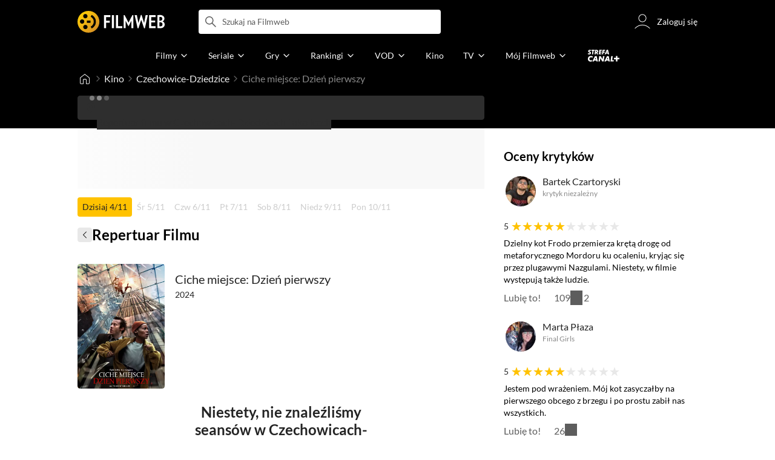

--- FILE ---
content_type: text/html;charset=utf-8
request_url: https://www.filmweb.pl/film/Ciche+miejsce%3A+Dzie%C5%84+pierwszy-2024-875543/showtimes/Czechowice-Dziedzice
body_size: 45550
content:
<!doctype html><html lang="pl"><head><title>Ciche miejsce: Dzień pierwszy - Czechowice-Dziedzice - Repertuar kin - Filmweb</title><meta name="title" content="Ciche miejsce: Dzień pierwszy - Czechowice-Dziedzice - Repertuar kin - Filmweb"><meta charset="utf-8"><meta name="theme-color" content="#000"><meta name="gwt:property" content="locale=pl"><meta name="distribution" content="global"><meta name="rating" content="general"><meta name="revisit-after" content="1 days"><meta name="y_key" content="8e4c5b0ce0c1cd43"><meta name="format-detection" content="telephone=no"><meta name="apple-itunes-app" content="app-id=1598329154"><meta name="viewport" content="width=device-width, initial-scale=1, maximum-scale=1, user-scalable=no, viewport-fit=cover"><meta name="google-site-verification" content="ZLPK2MG9lmQ5omofcUZwSObmWfyiTBQxrd0cCaYNuRo"><meta name="msapplication-starturl" content="/"><meta property="og:site_name" content="Filmweb"><meta property="fb:app_id" content="226887730845"><meta property="og:url" content="https://www.filmweb.pl/film/Ciche+miejsce%3A+Dzie%C5%84+pierwszy-2024-875543/showtimes/Czechowice-Dziedzice"/><meta property="og:title" content="Ciche miejsce: Dzień pierwszy - Czechowice-Dziedzice - Repertuar kin - Filmweb"/><meta property="og:description" content="Sprawdź aktualne pokazy filmu Ciche miejsce: Dzień pierwszy w mieście: Czechowice-Dziedzice"><meta property="og:image" content="https://fwcdn.pl/fpo/55/43/875543/8132998.3.jpg"><meta property="og:image:url" content="https://fwcdn.pl/fpo/55/43/875543/8132998.3.jpg"><meta property="og:image:secure_url" content="https://fwcdn.pl/fpo/55/43/875543/8132998.3.jpg"><meta property="og:image:type" content="image/jpeg"><meta property="og:image:width" content="500"><meta property="og:image:height" content="722"><meta property="og:image:alt" content="plakat"><meta name="twitter:card" content="summary"><meta name="twitter:site" content="@Filmweb"><meta name="description" content="Sprawdź aktualne pokazy filmu Ciche miejsce: Dzień pierwszy w mieście: Czechowice-Dziedzice"><meta name="referrer" content="strict-origin-when-cross-origin"><meta property="og:locale" content="pl_PL"><meta name="lasttime" content="04/11/2025 05:52"><meta name="referrer" content="strict-origin-when-cross-origin"><meta name="robots" content="all"><link rel="preconnect" href="https://fwcdn.pl"><link rel="preconnect" href="//fonts.googleapis.com"><link rel="preconnect" href="//fonts.gstatic.com"><link rel="preconnect" href="https://sdk.privacy-center.org" referrerpolicy="same-origin"><link rel="preconnect" href="https://www3.smartadserver.com" referrerpolicy="same-origin"><link rel="preconnect" href="https://pro.hit.gemius.pl" referrerpolicy="same-origin"><link rel="preconnect" href="https://collector-analytics.efigence.com" referrerpolicy="same-origin"><link rel="preconnect" href="https://connect.facebook.net" referrerpolicy="same-origin"><link rel="preconnect" href="https://www.facebook.com" referrerpolicy="same-origin"><link rel="preconnect" href="https://www.google-analytics.com" referrerpolicy="same-origin"><link rel="manifest" href="/manifest.json"><link rel="icon" href="https://fwcdn.pl/prt/static/images/fw/icons2/228x228.png" sizes="228x228"><link rel="shortcut icon" href="https://fwcdn.pl/prt/static/images/fw/icons2/228x228.png" sizes="228x228"><link rel="mask-icon" href="https://fwcdn.pl/prt/static/images/fw/icons2/filmweb-touchbar-icon.svg" color="#ECB014"><link rel="apple-touch-icon" href="https://fwcdn.pl/prt/static/images/fw/icons2/32x32.png" sizes="32x32"><link rel="apple-touch-icon" href="https://fwcdn.pl/prt/static/images/fw/icons2/60x60.png" sizes="60x60"><link rel="apple-touch-icon" href="https://fwcdn.pl/prt/static/images/fw/icons2/75x75.png" sizes="75x75"><link rel="apple-touch-icon" href="https://fwcdn.pl/prt/static/images/fw/icons2/120x120.png" sizes="120x120"><link rel="apple-touch-icon" href="https://fwcdn.pl/prt/static/images/fw/icons2/152x152.png" sizes="152x152"><link rel="apple-touch-icon" href="https://fwcdn.pl/prt/static/images/fw/icons2/192x192.png" sizes="192x192"><link rel="apple-touch-icon" href="https://fwcdn.pl/prt/static/images/fw/icons2/256x256.png" sizes="256x256"><link rel="apple-touch-icon" href="https://fwcdn.pl/prt/static/images/fw/icons2/512x512.png" sizes="512x512"><link rel="shortcut icon" type="image/x-icon" href="https://fwcdn.pl/prt/static/images/fw/icons2/fw-favicons.ico" sizes="16x16 24x24 32x32 48x48 64x64"><link rel="bookmark icon" type="image/x-icon" href="https://fwcdn.pl/prt/static/images/fw/icons2/fw-favicons.ico" sizes="16x16 24x24 32x32 48x48 64x64"><link href="https://fwcdn.pl/front/ogfx/opensearch/portal.xml" title="Filmweb.pl" type="application/opensearchdescription+xml" rel="search"><link href="https://fwcdn.pl/front/ogfx/opensearch/films.xml" title="Filmweb.pl - Filmy" type="application/opensearchdescription+xml" rel="search"><link href="https://fwcdn.pl/front/ogfx/opensearch/people.xml" title="Filmweb.pl - Ludzie filmu" type="application/opensearchdescription+xml" rel="search"><link rel="preload" href="//pro.hit.gemius.pl/xgemius.js" as="script" referrerpolicy="same-origin"><link rel="preload" href="//ced.sascdn.com/tag/2114/smart.js" as="script" referrerpolicy="same-origin"><link rel="preload" href="https://fwcdn.pl/front/assets/LatoRegular.woff2" as="font" type="font/woff2" crossorigin="anonymous"><link rel="preload" href="https://fwcdn.pl/front/assets/LatoBold.woff2" as="font" type="font/woff2" crossorigin="anonymous"><link rel="preload" href="https://fwcdn.pl/front/assets/PTSansNarrow.woff2" as="font" type="font/woff2" crossorigin="anonymous"><link rel="preload" href="https://fwcdn.pl/front/assets/PTSansNarrowBold.woff2" as="font" type="font/woff2" crossorigin="anonymous"><link rel="preload" href="https://www.filmweb.pl/api/v1/ads/targeted" as="fetch"><link rel="preload" href="https://www.filmweb.pl/api/v1/vod/providers/list" as="fetch"><link rel="canonical" href="https://www.filmweb.pl/film/Ciche+miejsce%3A+Dzie%C5%84+pierwszy-2024-875543/showtimes/Czechowice-Dziedzice"><script>
    (function (a) {

        if (/(android|bb\d+|meego).+mobile|avantgo|bada\/|blackberry|blazer|compal|elaine|fennec|hiptop|iemobile|ip(hone|od)|iris|kindle|lge |maemo|midp|mmp|mobile.+firefox|netfront|opera m(ob|in)i|palm( os)?|phone|p(ixi|re)\/|plucker|pocket|psp|series(4|6)0|symbian|treo|up\.(browser|link)|vodafone|wap|windows ce|xda|xiino/i.test(a) || /1207|6310|6590|3gso|4thp|50[1-6]i|770s|802s|a wa|abac|ac(er|oo|s\-)|ai(ko|rn)|al(av|ca|co)|amoi|an(ex|ny|yw)|aptu|ar(ch|go)|as(te|us)|attw|au(di|\-m|r |s )|avan|be(ck|ll|nq)|bi(lb|rd)|bl(ac|az)|br(e|v)w|bumb|bw\-(n|u)|c55\/|capi|ccwa|cdm\-|cell|chtm|cldc|cmd\-|co(mp|nd)|craw|da(it|ll|ng)|dbte|dc\-s|devi|dica|dmob|do(c|p)o|ds(12|\-d)|el(49|ai)|em(l2|ul)|er(ic|k0)|esl8|ez([4-7]0|os|wa|ze)|fetc|fly(\-|_)|g1 u|g560|gene|gf\-5|g\-mo|go(\.w|od)|gr(ad|un)|haie|hcit|hd\-(m|p|t)|hei\-|hi(pt|ta)|hp( i|ip)|hs\-c|ht(c(\-| |_|a|g|p|s|t)|tp)|hu(aw|tc)|i\-(20|go|ma)|i230|iac( |\-|\/)|ibro|idea|ig01|ikom|im1k|inno|ipaq|iris|ja(t|v)a|jbro|jemu|jigs|kddi|keji|kgt( |\/)|klon|kpt |kwc\-|kyo(c|k)|le(no|xi)|lg( g|\/(k|l|u)|50|54|\-[a-w])|libw|lynx|m1\-w|m3ga|m50\/|ma(te|ui|xo)|mc(01|21|ca)|m\-cr|me(rc|ri)|mi(o8|oa|ts)|mmef|mo(01|02|bi|de|do|t(\-| |o|v)|zz)|mt(50|p1|v )|mwbp|mywa|n10[0-2]|n20[2-3]|n30(0|2)|n50(0|2|5)|n7(0(0|1)|10)|ne((c|m)\-|on|tf|wf|wg|wt)|nok(6|i)|nzph|o2im|op(ti|wv)|oran|owg1|p800|pan(a|d|t)|pdxg|pg(13|\-([1-8]|c))|phil|pire|pl(ay|uc)|pn\-2|po(ck|rt|se)|prox|psio|pt\-g|qa\-a|qc(07|12|21|32|60|\-[2-7]|i\-)|qtek|r380|r600|raks|rim9|ro(ve|zo)|s55\/|sa(ge|ma|mm|ms|ny|va)|sc(01|h\-|oo|p\-)|sdk\/|se(c(\-|0|1)|47|mc|nd|ri)|sgh\-|shar|sie(\-|m)|sk\-0|sl(45|id)|sm(al|ar|b3|it|t5)|so(ft|ny)|sp(01|h\-|v\-|v )|sy(01|mb)|t2(18|50)|t6(00|10|18)|ta(gt|lk)|tcl\-|tdg\-|tel(i|m)|tim\-|t\-mo|to(pl|sh)|ts(70|m\-|m3|m5)|tx\-9|up(\.b|g1|si)|utst|v400|v750|veri|vi(rg|te)|vk(40|5[0-3]|\-v)|vm40|voda|vulc|vx(52|53|60|61|70|80|81|83|85|98)|w3c(\-| )|webc|whit|wi(g |nc|nw)|wmlb|wonu|x700|yas\-|your|zeto|zte\-/i.test(a.substr(0, 4))) {
            window.isMobile = true;
        } else {
            window.isMobile = false;
        }

    })(navigator.userAgent || navigator.vendor || window.opera);

</script><script data-type="globals">
    window.globals ||= {
        module: {},
        settings: {
            gdpr: {
                didomiConsentManager: true
            }
        },
        performance: {
            startTime: performance.now()
        },
    }

    window.globals.page = {
        name: "showtimesPageFilmCity",
        smartPageId: 1958802,
    };

                                                    
</script><script data-type="globals">    window.IRI ||= {};
    window.IRI.paths ||= {};
    window.IRI.paths.api = 'https://www.filmweb.pl/api/v1';
    window.ENV = 'production';

    var canonical = 'https://www.filmweb.pl/film/Ciche+miejsce%3A+Dzie%C5%84+pierwszy-2024-875543/showtimes/Czechowice-Dziedzice';</script><script src="https://fwcdn.pl/front/assets/BnyXs7St_004.js" crossorigin></script><script src="https://fwcdn.pl/front/assets/DXZbrTvC_004.js" crossorigin></script><script type="text/javascript">
    window.gdprAppliesGlobally=true;(function(){function a(e){if(!window.frames[e]){if(document.body&&document.body.firstChild){var t=document.body;var n=document.createElement("iframe");n.style.display="none";n.name=e;n.title=e;t.insertBefore(n,t.firstChild)}
    else{setTimeout(function(){a(e)},5)}}}function e(n,r,o,c,s){function e(e,t,n,a){if(typeof n!=="function"){return}if(!window[r]){window[r]=[]}var i=false;if(s){i=s(e,t,n)}if(!i){window[r].push({command:e,parameter:t,callback:n,version:a})}}e.stub=true;function t(a){if(!window[n]||window[n].stub!==true){return}if(!a.data){return}
    var i=typeof a.data==="string";var e;try{e=i?JSON.parse(a.data):a.data}catch(t){return}if(e[o]){var r=e[o];window[n](r.command,r.parameter,function(e,t){var n={};n[c]={returnValue:e,success:t,callId:r.callId};a.source.postMessage(i?JSON.stringify(n):n,"*")},r.version)}}
    if(typeof window[n]!=="function"){window[n]=e;if(window.addEventListener){window.addEventListener("message",t,false)}else{window.attachEvent("onmessage",t)}}}e("__tcfapi","__tcfapiBuffer","__tcfapiCall","__tcfapiReturn");a("__tcfapiLocator");(function(e,tgt){
    var t=document.createElement("script");t.id="spcloader";t.type="text/javascript";t.async=true;t.src="https://sdk.privacy-center.org/"+e+"/loader.js?target_type=notice&target="+tgt;t.charset="utf-8";var n=document.getElementsByTagName("script")[0];n.parentNode.insertBefore(t,n)})("ab1262c8-61e7-44b9-becc-6a6b50a75aca","3akHRQcV")})();
</script><script>
        Promise.all([window.rodo.checkIsDidomiConsent('c:webankieta-FtNkbRBG'), window.canRunOverlays]).then((([consent, overlay]) => {
            if (document.cookie.includes('_fwuser_logged=') ) {
                if (consent && overlay) {
                    !function(e,t,n,o,a){var c=e.Startquestion=e.Startquestion||{};c.invoked?e.console&&console.warn&&console.warn("Startquestion snippet included twice."):(c.invoked=!0,c.queue=[],c.call=function(){c.queue.push(Array.prototype.slice.call(arguments))},(e=t.createElement("script")).type="text/javascript",e.async=!0,e.src=n,(t=t.getElementsByTagName("script")[0]).parentNode.insertBefore(e,t),c.call({type:"load",config:{key:o,lang:a}}))}(window,document,'https://library.startquestion.com/current/startquestion.js','79a82413-513b-439f-a0ef-0a33991a0dd4','pl');
                }
            }
        }));
    </script><script src="https://fwcdn.pl/front/assets/CARW8CyV_004.js" crossorigin></script><script src="https://fwcdn.pl/front/assets/k6vUihtT_004.js" crossorigin></script><script src="https://fwcdn.pl/front/assets/Gdqzb27O_004.js" crossorigin></script><script>
            window.globals.module["KeywordsModule"] = new Promise((resolve) => {
                window.globals.module["resolveKeywordsModule"] = resolve;
            });
        </script><link rel="stylesheet" href="https://fwcdn.pl/front/assets/D4MXxT0s_004.css" type="text/css" crossorigin/><script src="https://fwcdn.pl/front/assets/DmQA58Or_004.js" type="module" async crossorigin></script><script type="text/javascript">
    var gemius_identifier = '.KtArbS4a2t3caNx6E27asSZDfXyF_d4HMDEcK4J.nb.v7';
    var gemius_use_cmp = true;
    var gemius_extraparameters = new Array(`logged=${ document.cookie.includes('_fwuser_logged=') }`);

    // lines below shouldn't be edited
    function gemius_pending(i) {
        window[i] = window[i] || function () {
            var x = window[i + '_pdata'] = window[i + '_pdata'] || [];
            x[x.length] = arguments;
        };
    }

    gemius_pending('gemius_hit');
    gemius_pending('gemius_cmd');
    gemius_pending('gemius_event');
    gemius_pending('pp_gemius_hit');
    gemius_pending('pp_gemius_event');
</script><script type="didomi/javascript" data-vendor="iab:328">
            <!--//--><![CDATA[//><!--
            (function (d, t) {
                try {
                    var gt = d.createElement(t), s = d.getElementsByTagName(t)[0],
                        l = 'http' + ((location.protocol == 'https:') ? 's' : '');
                    gt.setAttribute('async', 'async');
                    gt.setAttribute('referrerpolicy', 'same-origin');
                    gt.src = l + '://pro.hit.gemius.pl/xgemius.js';
                    s.parentNode.insertBefore(gt, s);
                } catch (e) {
                }
            })(document, 'script');
            //--><!]]>
        </script><script>
    window.logout = async function(target) {
        if (document.cookie.indexOf('_fwuser_logged=') === -1) {
            console.warn("user not logged in");
            return;
        }

        if (this.isInProgress) return;

                document.cookie.split(";").forEach((c) => {
            document.cookie = c.replace(/^ +/, "").replace(/=.*/, "=;expires=" + new Date().toUTCString() + ";path=/");
        });

        this.isInProgress = true;
        console.log('logout | action performed');

        fetch('https://www.filmweb.pl/api/v1/logout', {
            method: 'POST',
            credentials: 'include'
        }).then(() => {
            if (target) {
                document.location = target;
            } else {
                window.location.reload();
            }
        }).catch(error => {
            console.error(error);
            setTimeout(()=> {
                window.location.reload();
            }, 3000);
        });
    }
</script><script data-type="globals">
    (function (IRI) {

        document.documentElement.classList.add('js');
        window.isMobile ? document.documentElement.classList.add('mobile') : null;

        IRI.globals = IRI.globals || {};
        IRI.globals.locale = 'pl_PL';
                IRI.globals.isMobile = window.isMobile;         IRI.globals.isIphone = /iPhone/.test(navigator.userAgent) && !window.MSStream;
        IRI.globals.isAndroid = /Android/.test(navigator.userAgent);
        IRI.globals.smartSiteId = window.isMobile ? 118165 : 118159;
        IRI.globals.smartPageId = 1958802;
        IRI.globals.pageId = "showtimesPageFilmCity";

                    if (window.location.pathname.indexOf('/iri-admin') >= 0 || window.location.pathname.indexOf('/pepsi') === 0) {
                window.IRI_DA = true;             }
        
        
        
                
        
        window.linkableIdForSmartSection = 'showtimesPageFilmCity';

                
        IRI.globals.smartPageId = Number(1958802);
    })(window.IRI = window.IRI || {});
</script><div data-asset="cover-photo"><!-- subPageName : $subPageName , linkableId: showtimesPageFilmCity --></div><script>
    window.globals.module.WaitingModule.setPartLoaded('HTML_HEAD');
</script> <script type="application/javascript">
    window.env = window.ENV = 'production';
    window.publicPath = 'https://fwcdn.pl/front/';
</script><link rel="stylesheet" href="https://fwcdn.pl/front/assets/hgd4GPkN_004.css" type="text/css" crossorigin><link rel="stylesheet" href="https://fwcdn.pl/front/assets/B4iWt0ky_004.css" type="text/css" crossorigin><link rel="stylesheet" href="https://fwcdn.pl/front/assets/Cl5CL4kB_004.css" type="text/css" crossorigin><link rel="stylesheet" href="https://fwcdn.pl/front/assets/Bt_uEvq-_004.css" type="text/css" crossorigin><link rel="stylesheet" href="https://fwcdn.pl/front/assets/eeV3bWgq_004.css" type="text/css" crossorigin><link rel="stylesheet" href="https://fwcdn.pl/front/assets/nhnztZTB_004.css" type="text/css" crossorigin><link rel="stylesheet" href="https://fwcdn.pl/front/assets/nP-QapA6_004.css" type="text/css" crossorigin><link rel="stylesheet" href="https://fwcdn.pl/front/assets/hTLInN-H_004.css" type="text/css" crossorigin><link rel="stylesheet" href="https://fwcdn.pl/front/assets/BwjzeUjN_004.css" type="text/css" crossorigin><link rel="stylesheet" href="https://fwcdn.pl/front/assets/BiiqO39m_004.css" type="text/css" crossorigin><link rel="stylesheet" href="https://fwcdn.pl/front/assets/B7AQfTro_004.css" type="text/css" crossorigin><link rel="stylesheet" href="https://fwcdn.pl/front/assets/T7PvHh3L_004.css" type="text/css" crossorigin><link rel="stylesheet" href="https://fwcdn.pl/front/assets/Dwa6wxwc_004.css" type="text/css" crossorigin><link rel="stylesheet" href="https://fwcdn.pl/front/assets/Cwnz8zlO_004.css" type="text/css" crossorigin><link rel="stylesheet" href="https://fwcdn.pl/front/assets/dXDRiu3N_004.css" type="text/css" crossorigin><link rel="stylesheet" href="https://fwcdn.pl/front/assets/D1T9inSq_004.css" type="text/css" crossorigin><link rel="stylesheet" href="https://fwcdn.pl/front/assets/Dl0QKLwm_004.css" type="text/css" crossorigin><link rel="stylesheet" href="https://fwcdn.pl/front/assets/D4MXxT0s_004.css" type="text/css" crossorigin><link rel="stylesheet" href="https://fwcdn.pl/front/assets/kZyn474V_004.css" type="text/css" crossorigin><link rel="stylesheet" href="https://fwcdn.pl/front/assets/DdSEH_OA_004.css" type="text/css" crossorigin><link rel="stylesheet" href="https://fwcdn.pl/front/assets/Bl-fmsxp_004.css" type="text/css" crossorigin><link rel="stylesheet" href="https://fwcdn.pl/front/assets/hgd4GPkN_004.css" type="text/css" crossorigin><link rel="stylesheet" href="https://fwcdn.pl/front/assets/CtGA_-0a_004.css" type="text/css" crossorigin><link rel="stylesheet" href="https://fwcdn.pl/front/assets/DweFeqXi_004.css" type="text/css" crossorigin><link rel="stylesheet" href="https://fwcdn.pl/front/assets/Bn3PdlsA_004.css" type="text/css" crossorigin><link rel="stylesheet" href="https://fwcdn.pl/front/assets/Bt_uEvq-_004.css" type="text/css" crossorigin><link rel="stylesheet" href="https://fwcdn.pl/front/assets/6lZ_VMmg_004.css" type="text/css" crossorigin><link rel="stylesheet" href="https://fwcdn.pl/front/assets/B4iWt0ky_004.css" type="text/css" crossorigin><link rel="stylesheet" href="https://fwcdn.pl/front/assets/Cl5CL4kB_004.css" type="text/css" crossorigin><link rel="stylesheet" href="https://fwcdn.pl/front/assets/6Q8MbC0g_004.css" type="text/css" crossorigin><link rel="stylesheet" href="https://fwcdn.pl/front/assets/D4-Jsg8E_004.css" type="text/css" crossorigin><link rel="stylesheet" href="https://fwcdn.pl/front/assets/CkaspI8l_004.css" type="text/css" crossorigin><link rel="stylesheet" href="https://fwcdn.pl/front/assets/SmgGUXYL_004.css" type="text/css" crossorigin><link rel="stylesheet" href="https://fwcdn.pl/front/assets/eeV3bWgq_004.css" type="text/css" crossorigin><link rel="stylesheet" href="https://fwcdn.pl/front/assets/nhnztZTB_004.css" type="text/css" crossorigin><link rel="stylesheet" href="https://fwcdn.pl/front/assets/C9jYlQ7C_004.css" type="text/css" crossorigin><link rel="stylesheet" href="https://fwcdn.pl/front/assets/Cck4FFRt_004.css" type="text/css" crossorigin><link rel="stylesheet" href="https://fwcdn.pl/front/assets/hgd4GPkN_004.css" type="text/css" crossorigin><link rel="stylesheet" href="https://fwcdn.pl/front/assets/BnrEg7wP_004.css" type="text/css" crossorigin><link rel="stylesheet" href="https://fwcdn.pl/front/assets/nP-QapA6_004.css" type="text/css" crossorigin><link rel="stylesheet" href="https://fwcdn.pl/front/assets/BIOfWix9_004.css" type="text/css" crossorigin><link rel="stylesheet" href="https://fwcdn.pl/front/assets/Ci0VnZ6i_004.css" type="text/css" crossorigin><link rel="stylesheet" href="https://fwcdn.pl/front/assets/CFyxsAf__004.css" type="text/css" crossorigin><link rel="stylesheet" href="https://fwcdn.pl/front/assets/DD32f__Y_004.css" type="text/css" crossorigin><link rel="stylesheet" href="https://fwcdn.pl/front/assets/hTLInN-H_004.css" type="text/css" crossorigin><link rel="stylesheet" href="https://fwcdn.pl/front/assets/D87rhe8J_004.css" type="text/css" crossorigin><link rel="stylesheet" href="https://fwcdn.pl/front/assets/BwjzeUjN_004.css" type="text/css" crossorigin><link rel="stylesheet" href="https://fwcdn.pl/front/assets/BdSFe1gy_004.css" type="text/css" crossorigin><link rel="stylesheet" href="https://fwcdn.pl/front/assets/BiiqO39m_004.css" type="text/css" crossorigin><link rel="stylesheet" href="https://fwcdn.pl/front/assets/BHRc38jp_004.css" type="text/css" crossorigin><link rel="stylesheet" href="https://fwcdn.pl/front/assets/Cnzos7qn_004.css" type="text/css" crossorigin><link rel="stylesheet" href="https://fwcdn.pl/front/assets/DTpdZ3Lz_004.css" type="text/css" crossorigin><link rel="stylesheet" href="https://fwcdn.pl/front/assets/B6hCFzON_004.css" type="text/css" crossorigin><link rel="stylesheet" href="https://fwcdn.pl/front/assets/B7AQfTro_004.css" type="text/css" crossorigin><script src="https://fwcdn.pl/front/assets/CANqwI8s_004.js" type="module" crossorigin></script><script>
    (() => {
        let maxErrors = 10;
        const reportedErrors = [];

        const defaults = {
            code : 'frontend',
            url : document.URL,
            msg : '',
            data : {
                logged : document.cookie.includes('_fwuser_logged='),
                hasAdblock: window.hasAdblock || null,
                isMobile : !!window.isMobile
            },
            stacktrace : '',
            tag : 'frontend'
        };

        window.reportError = (errorConfig = {}, errorData = {}, limited = true) => {
            if (window.ENV === 'development') { return; }
            if (limited && maxErrors-- <= 0) { return; }

            const params = Object.assign({}, defaults, errorConfig);
            Object.assign(params.data, defaults.data, errorData);

            if (!reportedErrors.includes(params)) {
                reportedErrors.push(params);

                const http = new XMLHttpRequest();
                http.open("POST", "/report/error", true);
                http.setRequestHeader("Content-type", "application/json");
                http.send(JSON.stringify(params));
            }
        }
    })();

    (() => {
        function getErrorMessage(e) {
            if(e && e.stack) {
                return e.stack
            } else if (e && e.error && e.error.stack) {
                return e.error.stack
            } else {
                return 'null'
            }
        }

        if (!window.navigator.userAgent.match(/(MSIE|Trident|Googlebot)/)) {
            window.addEventListener('error', function(event) {
                reportError({
                    msg: event.message || '',
                    stacktrace: getErrorMessage(event),
                });
            });
        }
    })();
</script><script>
    var IRI_FULL_DOMAIN = 'https://www.filmweb.pl'; 
    window.webPushPublicKey = "BMfXgMXhzjJl70Tyzu8QEy_Tnp7-jnIENiXth6rb-qIWrBOImqVQO-zzJpOXJWE4uy5hHCJJ6fg6KoW0s-Bgs00";

    (function (IRI) {
        IRI.paths = IRI.paths || {};
        // IRI.paths.api = 'https://www.filmweb.pl/api/v1';
        // IRI.paths.api = 'https://www.filmweb.pl/api/v1';
        IRI.paths.domain = 'filmweb.pl';
        IRI.paths.cookieDomain = 'filmweb.pl';
        IRI.paths.repo = {
            news: 'https://fwcdn.pl/nph',// news
            oldNews: 'https://fwcdn.pl/onph',// old news
            quiz: 'https://fwcdn.pl/quiz',// quiz
            character: 'https://fwcdn.pl/cpo',// person
            world: 'https://fwcdn.pl/cwpo',// world
            p: 'https://fwcdn.pl/ppo',// person
            f: 'https://fwcdn.pl/fpo',// film
            s: 'https://fwcdn.pl/fpo',// serial
            g: 'https://fwcdn.pl/fpo',// game
            a: 'https://fwcdn.pl/award',// award
            u: 'https://fwcdn.pl/user', // user
            photo: 'https://fwcdn.pl/fph',
            vod: 'https://fwcdn.pl/vodp',
            transcoded: 'https://fwcdn.pl/video',
            webVideo: 'https://fwcdn.pl/webv',
        };
        IRI.paths.WelcomeScreen = "https://fwcdn.pl/front/assets/DHMjH_ox_004.js";

        IRI.paths.fullDomain = IRI_FULL_DOMAIN;         IRI.paths.pathPrefix = "";
                IRI.paths.channelIcoPathBase = 'https://fwcdn.pl/chan';
        IRI.paths.assistant = '/ajax/assistant';
        IRI.paths.assistantAll = '/ajax/assistant-all';
        IRI.paths.notifications = '/ajax/notifications';
        IRI.paths.userView = '/user/__userName__';
        IRI.paths.settings = '/settings';
        IRI.paths.settingsAvatar = '/settings/avatar';
        IRI.paths.login = {
            google: '/login',
        };
        IRI.paths.logout = '/logout';

        IRI.paths.discountCenterPage = '/discounts';
        IRI.paths.plusLandingPage = '/plus';

            IRI.paths.gwt = 'https://fwcdn.pl/gwt';

            IRI.paths.userPlug = 'https://fwcdn.pl/front/ogfx/beta/ic/plugs/v01/user_plug.svg';
        IRI.paths.userPlugs = {
            M: 'https://fwcdn.pl/front/ogfx/avatars/male.svg',
            F: 'https://fwcdn.pl/front/ogfx/avatars/female.svg',
            X: 'https://fwcdn.pl/front/ogfx/avatars/asexual.svg',
        }

        IRI.paths.defaultPlug = 'https://fwcdn.pl/front/ogfx/beta/ic/plugs/v01/plug.svg';
        IRI.paths.whitePlug = 'https://fwcdn.pl/front/ogfx/beta/ic/plugs/v01/plug-white.svg';

        IRI.paths.notificationEventsMarkRead = '/ajax/notifications/markRead';

        IRI.paths.gfx = 'https://fwcdn.pl/front/ogfx';

        IRI.globals.fbConnectAppId = '226887730845';

                IRI.env = "PRODUCTION";

        if (['activatePage', 'resetPasswordPageNew'].includes(IRI.globals.pageId)) {
            localStorage.removeItem('cache_logged_info');
        }

        // IRI._loggedInfo = null;
        (function(loggedInfoString) {
            if (loggedInfoString && document.cookie.indexOf('_fwuser_logged=') >= 0) {
                IRI._loggedInfo = JSON.parse(loggedInfoString);

                if (IRI._loggedInfo?.photo) {
                    IRI._loggedAvatar = IRI.paths.repo.u + IRI._loggedInfo.photo.sourcePath.replace('$', '2');
                } else if (IRI._loggedInfo?.facebookId) {
                    IRI._loggedAvatar = 'https://graph.facebook.com/' + IRI._loggedInfo.facebookId + '/picture?width=150&height=150';
                } else {
                    // IRI._loggedAvatar = IRI.paths.userPlugs[IRI._loggedInfo?.personalData?.sex || 'X'];
                    IRI._loggedAvatar = 'https://fwcdn.pl/front/ogfx/t.gif';
                }

                // document.write('<link rel="preload" href="' + IRI._loggedAvatar + '" as="image">');
            }
        })(localStorage.getItem('cache_logged_info'));
    })(window.IRI || {});

        var sas = sas || {};
    sas.cmd = sas.cmd || [];



                                                                                                                                                                                                                                                                                                                        

</script><script>
            window.globals.module["CSAModule"] = new Promise((resolve) => {
                window.globals.module["resolveCSAModule"] = resolve;
            });
        </script><script src="https://fwcdn.pl/front/assets/CsSqvHoq_004.js" type="module" async crossorigin></script><script>
    /** @deprecated instead of await IRI.csa use await (await window.globals.module.CSAModule).state */
    window.IRI ||= {};
    window.IRI.csa = (async () => (await window.globals.module.CSAModule).state)();
</script><script>
            window.globals.module["AdsRichContentModule"] = new Promise((resolve) => {
                window.globals.module["resolveAdsRichContentModule"] = resolve;
            });
        </script><script src="https://fwcdn.pl/front/assets/KQHKWYl1_004.js" type="module" async crossorigin></script><script>
            window.globals.module["RichContentModule"] = new Promise((resolve) => {
                window.globals.module["resolveRichContentModule"] = resolve;
            });
        </script><script src="https://fwcdn.pl/front/assets/DySn3Q1a_004.js" type="module" async crossorigin></script><script>
    "use strict";

(function (IRI) {
    IRI.globals = IRI.globals || {};
    IRI.utils = IRI.utils || {};

    IRI.overlays = [];

    IRI.source ||= new Map();
    IRI.setSource = (key, value) => IRI.source.set(key, value);
})(window.IRI ||= {});

(function () {
    IRI.globals.pageAccessedByReload = (() => {
        try {
            return (
                (window.performance.navigation && window.performance.navigation.type === 1) ||
                window.performance
                    .getEntriesByType('navigation')
                    .map((nav) => nav.type)
                    .includes('reload')
            );
        } catch (e) {
            return true;
        }
    })();

    let prefixesToClean;

    if (document.cookie.indexOf('XSRF-TOKEN=') < 0) {
        prefixesToClean = ['logged', 'labile'];
    } else if (IRI.globals.pageAccessedByReload) {
        prefixesToClean = ['labile'];
    }

    if (prefixesToClean) {
        Object.keys(localStorage).forEach((key) => {
            if (prefixesToClean.indexOf(key.split('_')[0]) >= 0) {
                localStorage.removeItem(key);
            }
        });
    }
})();
</script><script>
    (() => {
        const id = parseInt(window.globals.module.StorageModule.getCookie("fupi"));

        if (isNaN(id) || id < 0 || id > 99) {
            const NEXT_YEAR = new Date();
            NEXT_YEAR.setDate(NEXT_YEAR.getDate() + 365);

            window.globals.module.StorageModule.setCookie(
                "fupi",
                Math.floor(Math.random() * 100).toString(),
                "/",
                NEXT_YEAR
            );
        }
    })()
</script><script type="didomi/javascript" data-purposes="cookies">
        (function(c,l,a,r,i,t,y){
            c[a]=c[a]||function(){(c[a].q=c[a].q||[]).push(arguments)};
            t=l.createElement(r);t.async=1;t.src="https://www.clarity.ms/tag/"+i;
            y=l.getElementsByTagName(r)[0];y.parentNode.insertBefore(t,y);
        })(window, document, "clarity", "script", "fv1x2u44u0");
    </script><script src="https://fwcdn.pl/front/assets/DvT9p1y4_004.js" crossorigin></script><script>
            window.globals.module["SmartModule"] = new Promise((resolve) => {
                window.globals.module["resolveSmartModule"] = resolve;
            });
        </script><script src="https://fwcdn.pl/front/assets/C8lP8J2M_004.js" type="module" async crossorigin></script><script>
    window.globals.module.WaitingModule.setPartLoaded('ASSETS');
</script></head><svg xmlns="http://www.w3.org/2000/svg" style="display: none;" id="svgDefs"> <defs> <symbol id="eyeSolid" viewBox="0 0 32 32"> <path d="M7.197 9.455c2.23-1.861 5.194-3.455 8.804-3.455s6.574 1.594 8.804 3.455c2.228 1.86 3.763 4.018 4.533 5.238l0.024 0.039c0.161 0.255 0.308 0.487 0.385 0.821 0.061 0.265 0.061 0.629 0 0.894-0.077 0.334-0.224 0.567-0.385 0.821l-0.025 0.039c-0.77 1.22-2.305 3.378-4.533 5.238-2.23 1.861-5.194 3.455-8.804 3.455s-6.574-1.594-8.804-3.455c-2.228-1.86-3.763-4.018-4.534-5.238l-0.024-0.039c-0.161-0.255-0.308-0.487-0.385-0.821-0.061-0.265-0.061-0.629 0-0.894 0.077-0.334 0.224-0.567 0.385-0.821l0.024-0.039c0.77-1.22 2.305-3.378 4.534-5.238zM16 19.333c1.841 0 3.333-1.492 3.333-3.333s-1.492-3.333-3.333-3.333c-1.841 0-3.333 1.492-3.333 3.333s1.492 3.333 3.333 3.333z" fill="currentColor"></path> </symbol> <symbol id="arrowRight" viewBox="0 0 32 32"> <path d="M18 16l-7 7c-0.552 0.552-0.552 1.448 0 2v0c0.552 0.552 1.448 0.552 2 0l8.293-8.293c0.391-0.391 0.391-1.024 0-1.414l-8.293-8.293c-0.552-0.552-1.448-0.552-2 0v0c-0.552 0.552-0.552 1.448 0 2l7 7z" fill="currentColor"></path> </symbol> <symbol id="arrowDown" viewBox="0 0 32 32"> <path d="M16 18l-7-7c-0.552-0.552-1.448-0.552-2 0v0c-0.552 0.552-0.552 1.448 0 2l8.293 8.293c0.391 0.391 1.024 0.391 1.414 0l8.293-8.293c0.552-0.552 0.552-1.448 0-2v0c-0.552-0.552-1.448-0.552-2 0l-7 7z" fill="currentColor"></path> </symbol> <symbol id="starSolid" viewBox="0 0 32 32"> <path d="M15.765 22.909l-7.588 5.505c-0.179 0.13-0.429 0.090-0.559-0.089-0.075-0.104-0.096-0.237-0.057-0.358l2.891-8.917c0.053-0.165-0.005-0.345-0.145-0.447l-7.58-5.515c-0.179-0.13-0.218-0.38-0.088-0.559 0.075-0.103 0.195-0.165 0.323-0.165l9.374-0.006c0.173-0 0.326-0.112 0.38-0.276l2.903-8.914c0.068-0.21 0.294-0.325 0.504-0.256 0.122 0.040 0.217 0.135 0.256 0.256l2.903 8.914c0.054 0.165 0.207 0.276 0.38 0.276l9.374 0.006c0.221 0 0.4 0.179 0.4 0.4-0 0.128-0.061 0.248-0.165 0.323l-7.58 5.515c-0.14 0.102-0.199 0.282-0.145 0.447l2.891 8.917c0.068 0.21-0.047 0.436-0.257 0.504-0.122 0.039-0.255 0.018-0.358-0.057l-7.588-5.505c-0.14-0.102-0.33-0.102-0.47 0z" fill="currentColor"></path> </symbol> <symbol id="close" viewBox="0 0 32 32"> <path d="M7.166 7.166c0.221-0.221 0.58-0.221 0.801 0l8.033 8.033 8.033-8.033c0.221-0.221 0.58-0.221 0.801 0s0.221 0.58 0 0.801l-8.033 8.033 8.033 8.033c0.221 0.221 0.221 0.58 0 0.801s-0.58 0.221-0.801 0l-8.033-8.033-8.033 8.033c-0.221 0.221-0.58 0.221-0.801 0s-0.221-0.58 0-0.801l8.033-8.033-8.033-8.033c-0.221-0.221-0.221-0.58 0-0.801z" fill="currentColor"></path> </symbol> <symbol id="eye" viewBox="0 0 32 32"> <path d="M19.333 16c0 1.841-1.492 3.333-3.333 3.333s-3.333-1.492-3.333-3.333c0-1.841 1.492-3.333 3.333-3.333s3.333 1.492 3.333 3.333z" fill="currentColor"></path> <path d="M16.001 6c-3.609 0-6.574 1.594-8.804 3.455-2.228 1.86-3.763 4.018-4.534 5.238l-0.024 0.039c-0.161 0.255-0.308 0.487-0.385 0.821-0.061 0.265-0.061 0.629 0 0.894 0.077 0.334 0.224 0.567 0.385 0.821l0.024 0.039c0.77 1.22 2.305 3.378 4.534 5.238 2.23 1.861 5.194 3.455 8.804 3.455s6.574-1.594 8.804-3.455c2.228-1.86 3.763-4.018 4.533-5.238l0.025-0.039c0.161-0.255 0.308-0.487 0.385-0.821 0.061-0.265 0.061-0.629 0-0.894-0.077-0.334-0.224-0.567-0.385-0.821l-0.024-0.039c-0.77-1.22-2.305-3.378-4.533-5.238-2.23-1.861-5.194-3.455-8.804-3.455zM3.791 15.405c0.73-1.156 2.179-3.189 4.261-4.926 2.080-1.736 4.752-3.145 7.949-3.145s5.869 1.409 7.949 3.145c2.082 1.737 3.53 3.77 4.261 4.926 0.192 0.305 0.216 0.354 0.237 0.446 0.016 0.069 0.016 0.229 0 0.298-0.021 0.092-0.045 0.141-0.237 0.446-0.73 1.156-2.179 3.189-4.261 4.926-2.080 1.736-4.752 3.145-7.949 3.145s-5.869-1.409-7.949-3.145c-2.082-1.737-3.53-3.77-4.261-4.926-0.192-0.305-0.216-0.354-0.237-0.446-0.016-0.069-0.016-0.229 0-0.298 0.021-0.092 0.045-0.141 0.237-0.446z" fill="currentColor"></path> </symbol> <symbol id="settings" viewBox="0 0 32 32"> <path d="M24.299 12.715c0.119 0.175 0.318 0.284 0.531 0.285h0.17c1.657 0 3 1.343 3 3s-1.343 3-3 3h-0.086c-0.259 0.001-0.493 0.156-0.595 0.394-0.112 0.253-0.060 0.537 0.118 0.719l0.060 0.060c0.563 0.563 0.88 1.326 0.88 2.122s-0.317 1.56-0.879 2.122c-0.563 0.563-1.326 0.88-2.122 0.88s-1.56-0.317-2.122-0.879l-0.052-0.052c-0.19-0.186-0.474-0.237-0.727-0.126-0.238 0.102-0.393 0.336-0.394 0.591v0.17c0 1.657-1.343 3-3 3s-3-1.343-3-3c-0.006-0.333-0.175-0.569-0.484-0.685-0.243-0.107-0.527-0.056-0.709 0.122l-0.060 0.060c-0.563 0.563-1.326 0.88-2.123 0.88s-1.56-0.317-2.122-0.879c-0.563-0.563-0.88-1.326-0.88-2.122s0.317-1.56 0.879-2.122l0.052-0.052c0.186-0.19 0.237-0.474 0.126-0.727-0.102-0.238-0.336-0.393-0.591-0.394h-0.17c-1.657 0-3-1.343-3-3s1.343-3 3-3c0.333-0.006 0.569-0.175 0.685-0.484 0.107-0.243 0.056-0.527-0.122-0.709l-0.060-0.060c-0.563-0.563-0.88-1.326-0.88-2.123s0.317-1.56 0.879-2.122c0.563-0.563 1.326-0.88 2.122-0.88s1.56 0.317 2.122 0.879l0.052 0.052c0.19 0.186 0.474 0.237 0.717 0.13 0.064-0.028 0.131-0.050 0.199-0.064 0.175-0.119 0.284-0.318 0.285-0.531v-0.17c0-1.657 1.343-3 3-3s3 1.343 3 3v0.086c0.001 0.259 0.156 0.493 0.404 0.599 0.243 0.107 0.527 0.056 0.709-0.122l0.060-0.060c0.563-0.563 1.326-0.88 2.122-0.88s1.56 0.317 2.122 0.879c0.563 0.563 0.88 1.326 0.88 2.123s-0.317 1.56-0.879 2.122l-0.052 0.052c-0.186 0.19-0.237 0.474-0.13 0.717 0.028 0.064 0.050 0.131 0.064 0.199zM13.13 9.672c-0.945 0.331-2.005 0.101-2.737-0.614l-0.060-0.060c-0.188-0.188-0.442-0.293-0.707-0.293s-0.52 0.105-0.708 0.294c-0.188 0.188-0.293 0.442-0.293 0.707s0.105 0.52 0.294 0.708l0.068 0.068c0.758 0.774 0.967 1.932 0.554 2.864-0.376 1.021-1.337 1.709-2.449 1.735h-0.090c-0.552 0-1 0.448-1 1s0.448 1 1 1h0.174c1.056 0.004 2.009 0.635 2.421 1.596 0.437 0.991 0.228 2.149-0.538 2.931l-0.060 0.060c-0.188 0.188-0.293 0.442-0.293 0.707s0.105 0.52 0.294 0.708c0.188 0.188 0.442 0.293 0.707 0.293s0.52-0.105 0.708-0.294l0.068-0.068c0.774-0.758 1.932-0.967 2.864-0.554 1.021 0.376 1.709 1.337 1.735 2.449v0.090c0 0.552 0.448 1 1 1s1-0.448 1-1v-0.174c0.004-1.056 0.635-2.009 1.596-2.421 0.991-0.437 2.149-0.228 2.931 0.538l0.060 0.060c0.188 0.188 0.442 0.293 0.707 0.293s0.52-0.105 0.708-0.294c0.188-0.188 0.293-0.442 0.293-0.707s-0.105-0.52-0.294-0.708l-0.068-0.068c-0.758-0.774-0.967-1.932-0.53-2.923 0.412-0.961 1.365-1.592 2.425-1.596h0.090c0.552 0 1-0.448 1-1s-0.448-1-1-1h-0.174c-1.056-0.004-2.009-0.635-2.425-1.606-0.036-0.085-0.061-0.173-0.072-0.264-0.331-0.945-0.101-2.005 0.614-2.737l0.060-0.060c0.188-0.188 0.293-0.442 0.293-0.707s-0.105-0.52-0.294-0.708c-0.188-0.188-0.442-0.293-0.707-0.293s-0.52 0.105-0.708 0.294l-0.068 0.068c-0.774 0.758-1.932 0.967-2.913 0.534-0.971-0.416-1.602-1.369-1.606-2.429v-0.090c0-0.552-0.448-1-1-1s-1 0.448-1 1v0.174c-0.004 1.056-0.635 2.009-1.606 2.425-0.085 0.036-0.173 0.061-0.264 0.072zM16 20c-2.209 0-4-1.791-4-4s1.791-4 4-4c2.209 0 4 1.791 4 4s-1.791 4-4 4zM16 18c1.105 0 2-0.895 2-2s-0.895-2-2-2c-1.105 0-2 0.895-2 2s0.895 2 2 2z" fill="currentColor"></path> </symbol> <symbol id="pen" viewBox="0 0 32 32"> <path d="M5.2 28c-0.663 0-1.2-0.451-1.2-1.008s0.537-1.008 1.2-1.008h21.6c0.663 0 1.2 0.451 1.2 1.008s-0.537 1.008-1.2 1.008h-21.6zM18.202 4.327l4.471 4.468c0.436 0.436 0.436 1.143 0 1.579l-12.294 12.286c-0.21 0.209-0.494 0.327-0.79 0.327h-4.471c-0.617 0-1.118-0.5-1.118-1.117v-4.468c0-0.296 0.118-0.58 0.327-0.79l12.294-12.286c0.436-0.436 1.144-0.436 1.581 0zM6 17.769v3.218h3.223l11.41-11.402-3.222-3.22-11.412 11.404z" fill="currentColor"></path> </symbol> <symbol id="like" viewBox="0 0 32 32"> <path d="M22.157 5c1.815 0 3.555 0.77 4.838 2.139s2.005 3.226 2.005 5.163-0.721 3.794-2.005 5.163c-2.077 2.216-3.634 3.878-4.672 4.986-1.335 1.425-3.338 3.562-6.008 6.412-0.164 0.175-0.439 0.183-0.613 0.017-2.663-2.842-4.661-4.973-5.992-6.394-1.046-1.116-2.614-2.789-4.705-5.021-2.672-2.852-2.672-7.475 0-10.326 2.613-2.788 6.814-2.85 9.497-0.185l1.353 1.438c0.076 0.080 0.202 0.084 0.283 0.009l1.361-1.446c1.263-1.254 2.927-1.954 4.658-1.954zM22.157 6.14c-1.336 0-2.63 0.508-3.632 1.41l-0.196 0.186-1.41 1.495c-0.503 0.473-1.275 0.483-1.788 0.043l-0.106-0.101-1.326-1.41c-2.234-2.219-5.695-2.156-7.862 0.156-2.2 2.348-2.26 6.142-0.178 8.568l0.178 0.199 10.162 10.846c2.524-2.693 4.418-4.713 5.68-6.060 0.997-1.064 2.492-2.659 4.486-4.786 1.020-1.088 1.623-2.55 1.69-4.093l0.006-0.29c0-1.65-0.613-3.228-1.697-4.384-1.070-1.142-2.51-1.779-4.006-1.779z" fill="currentColor"></path> </symbol> <symbol id="check" viewBox="0 0 32 32"> <path d="M13 20.022l-5.016-5.005c-0.55-0.548-1.44-0.547-1.988 0.002-0.001 0.001-0.002 0.002-0.002 0.002v0c-0.549 0.553-0.547 1.446 0.003 1.997l6.296 6.296c0.391 0.391 1.024 0.391 1.414 0l12.287-12.287c0.556-0.556 0.559-1.457 0.006-2.017v0c-0.549-0.555-1.443-0.56-1.998-0.011-0.002 0.002-0.004 0.004-0.007 0.007l-10.995 11.016z" fill="currentColor"></path> </symbol> </defs> </svg><body><div class="fa faMobileInterstitial mobile"><script>
            {
                const container = document.currentScript.parentElement;
                window.globals.module.SmartModule.then(SmartModule => {
                    SmartModule.add({ container, placement: "mobileInterstitial", platform: "mobile" });
                }).catch(console.error);
            }
        </script></div><div class="fa faDesktopInterstitial desktop"><script>
            {
                const container = document.currentScript.parentElement;
                window.globals.module.SmartModule.then(SmartModule => {
                    SmartModule.add({ container, placement: "desktopInterstitial", platform: "desktop" });
                }).catch(console.error);
            }
        </script></div><script type="text/javascript">
    window.globals.module.AdsRichContentModule?.then(AdsRichContentModule => {
                    AdsRichContentModule.setStatus("FaWelcomeScreen", "skipped");
            }).catch(console.error);
</script> <script type="text/javascript">
        window.globals.module.AdsRichContentModule?.then(AdsRichContentModule => {
            return AdsRichContentModule.setup({
                "id": "15999",
                "hash": "bWFpblNreUJhbm5lci5wbF9QTDpUYzUwYWxkVWxr",
                "showStart": "1762210800000",
                "showEnd": "1762297140000",
                "content": [{"FaNotification": {
  "ads": {
    "multi": [
  { "from": "2025-11-04", "to": "2025-11-04", "name": "hbo0411" }
    ]
  }
},
  "FaSponsoring": {
    "ads": {
      "mobile": [
        {
          "time": 3,
          "insertions": [
            {
              "position": "top",
              "tag": "img",
              "url": "https://fwcdn.pl/prt/a1/allegro/102025/spon0411/600x100-KV-FOOD-1.jpg"
            }
          ],
          "click": "https://www3.smartadserver.com/h/cc?imgid=41229153&tmstp=[timestamp]&tgt=[reference]",
          "pixels": {
            "img": [
              "https://www3.smartadserver.com/imp?imgid=41229153&tmstp=[timestamp]&tgt=[targeting]","https://ad.doubleclick.net/ddm/trackimp/N54901.306838FILMWEB.PL/B33883684.431250124;dc_trk_aid=624585732;dc_trk_cid=243729510;ord=[timestamp];dc_lat=;dc_rdid=;tag_for_child_directed_treatment=;tfua=;gdpr=${GDPR};gdpr_consent=${GDPR_CONSENT_755};ltd=;dc_tdv=1?"
            ],
            "script": [""],
            "viewability": [
              "https://www3.smartadserver.com/imp?imgid=26877867&pgid=726958&tmstp=[timestamp]&tgt=[targeting]"
            ]
          },
          "ratio": 100
        },  {
          "time": 3,
          "insertions": [
            {
              "position": "top",
              "tag": "img",
              "url": "https://fwcdn.pl/prt/a1/allegro/102025/spon0411/600x100-KV-ROZRYWKA-1.jpg"
            }
          ],
          "click": "https://www3.smartadserver.com/h/cc?imgid=41229162&tmstp=[timestamp]&tgt=[reference]",
          "pixels": {
            "img": [
              "https://www3.smartadserver.com/imp?imgid=41229162&tmstp=[timestamp]&tgt=[targeting]","https://ad.doubleclick.net/ddm/trackimp/N54901.306838FILMWEB.PL/B33883684.431250124;dc_trk_aid=624585732;dc_trk_cid=243729513;ord=[timestamp];dc_lat=;dc_rdid=;tag_for_child_directed_treatment=;tfua=;gdpr=${GDPR};gdpr_consent=${GDPR_CONSENT_755};ltd=;dc_tdv=1?"
            ],
            "script": [""],
            "viewability": [
              "https://www3.smartadserver.com/imp?imgid=26877867&pgid=726958&tmstp=[timestamp]&tgt=[targeting]"
            ]
          },
          "ratio": 100
        }
      ],
      "desktop": [
             {
          "time": 3,
          "insertions": [
            {
              "position": "top",
              "tag": "img",
              "size": [1920, 60],
              "url": "https://fwcdn.pl/prt/a1/allegro/102025/spon0411/1200x60-KV-FOOD-1.jpg"
            },
            {
              "position": "center",
              "tag": "img",
              "size": [1920, 120],
              "url": "https://fwcdn.pl/prt/a1/allegro/102025/spon0411/1200x120-KV-FOOD-1.jpg"
            },
            {
              "position": "bottom",
              "tag": "img",
              "size": [1920, 300],
              "url": "https://fwcdn.pl/prt/a1/allegro/102025/spon0411/1920_300-KV-FOOD-1.jpg"
            }
          ],
          "click": "https://www3.smartadserver.com/h/cc?imgid=41229153&tmstp=[timestamp]&tgt=[reference]",
          "buttons": {
            "expand": "https://fwcdn.pl/prt/a1/allegro/102025/spon0411/rozwin.png",
            "collapse": "https://fwcdn.pl/prt/a1/allegro/102025/spon0411/zwin.png"
          },
          "pixels": {
            "img": [
              "https://www3.smartadserver.com/imp?imgid=41229153&tmstp=[timestamp]&tgt=[targeting]","https://ad.doubleclick.net/ddm/trackimp/N54901.306838FILMWEB.PL/B33883684.431250124;dc_trk_aid=624585732;dc_trk_cid=243729510;ord=[timestamp];dc_lat=;dc_rdid=;tag_for_child_directed_treatment=;tfua=;gdpr=${GDPR};gdpr_consent=${GDPR_CONSENT_755};ltd=;dc_tdv=1?"
            ],
            "script": [""],
            "viewability": [
              "https://www3.smartadserver.com/imp?imgid=26877866&pgid=726958&tmstp=[timestamp]&tgt=[targeting]"
            ]
          },
          "ratio": 100
        },  {
          "time": 3,
          "insertions": [
            {
              "position": "top",
              "tag": "img",
              "size": [1920, 60],
              "url": "https://fwcdn.pl/prt/a1/allegro/102025/spon0411/1200x60-KV-ROZRYWKA-1.jpg"
            },
            {
              "position": "center",
              "tag": "img",
              "size": [1920, 120],
              "url": "https://fwcdn.pl/prt/a1/allegro/102025/spon0411/1200x120-KV-ROZRYWKA-1.jpg"
            },
            {
              "position": "bottom",
              "tag": "img",
              "size": [1920, 300],
              "url": "https://fwcdn.pl/prt/a1/allegro/102025/spon0411/1920_300-KV-ROZRYWKA-1.jpg"
            }
          ],
          "click": "https://www3.smartadserver.com/h/cc?imgid=41229162&tmstp=[timestamp]&tgt=[reference]",
          "buttons": {
            "expand": "https://fwcdn.pl/prt/a1/allegro/102025/spon0411/rozwin.png",
            "collapse": "https://fwcdn.pl/prt/a1/allegro/102025/spon0411/zwin.png"
          },
          "pixels": {
            "img": [
              "https://www3.smartadserver.com/imp?imgid=41229162&tmstp=[timestamp]&tgt=[targeting]","https://ad.doubleclick.net/ddm/trackimp/N54901.306838FILMWEB.PL/B33883684.431250124;dc_trk_aid=624585732;dc_trk_cid=243729513;ord=[timestamp];dc_lat=;dc_rdid=;tag_for_child_directed_treatment=;tfua=;gdpr=${GDPR};gdpr_consent=${GDPR_CONSENT_755};ltd=;dc_tdv=1?"
            ],
            "script": [""],
            "viewability": [
              "https://www3.smartadserver.com/imp?imgid=26877866&pgid=726958&tmstp=[timestamp]&tgt=[targeting]"
            ]
          },
          "ratio": 100
        }
      ]
    },
    "onlyPoland": false,
    "vodPageSwitcher": false,
    "blockedKeywords": ["url=elfysamewdomu","url=player","url=help","url=advertising","url=publisher","url=editorial","url=regulations","url=privacy","url=forum","url=rc-internal/lista-partnerow","url=ad-spec","url=ad-spec-eng","url=canalplus","url=SamsungGalaxyTabS7Plus","url=kraina_kinder_niespodzianki","videoId=55870","url=chargemyhyundai","url=warnertv","url=WarnerTV","url=kinder_niespodzianka_musical","url=cofnac_czas","url=betclic","url=asusROG","url=zabawa_jest_twoja_supermoca","url=ranking/bic","newsId=157036","newsId=157039","newsId=160110","newsId=160117","filmId=10080860","newsId=161277","newsId=161238"]
  }
}][0]
            });
        }).catch(console.error);
    </script><div class="site" id="site" data-linkable="showtimesPageFilmCity" data-group="$pageGroup"><div class="rc" id="SITE_START"><script>
            {
                const options = {};
                const container = document.currentScript.parentElement;
                window.globals.module.RichContentModule?.then((RichContentModule) => {
                    return RichContentModule.setPlacement({ name: 'SITE_START', container, options });
                })
            }
        </script></div><div class="fa faMobileBillboardTop mobile"><script>
            {
                const container = document.currentScript.parentElement;
                window.globals.module.SmartModule.then(SmartModule => {
                    SmartModule.add({ container, placement: "mobileBillboardTop", platform: "mobile" });
                }).catch(console.error);
            }
        </script></div><script class="lsa hide" type="application/json">[{"type":"r","id":3453533,"photoUrl":"https://fwcdn.pl/prt/a1/hbo/102025/derry/poster.png","title":"BREAKING NEWS! ","description":"Mieszkańcy Derry przerażeni!","url":"https://www3.smartadserver.com/h/cc?imgid\u003d41200070\u0026tmstp\u003d[timestamp]\u0026tgt\u003d[reference]","year":2017,"cast":"Aktorzy","clickPixel":"","viewPixel":"https://www3.smartadserver.com/imp?imgid\u003d41200070","closePixel":"https://www3.smartadserver.com/imp?imgid\u003d41200072","label":"reklama","filmId":1,"startDate":"2025-10-22T00:00:01","endDate":"2025-10-22T23:59:59","logoUrl":"https://fwcdn.pl/prt/a1/_transparent/piksel.gif","buttonUrl":""},{"type":"r","id":4566,"photoUrl":"https://fwcdn.pl/prt/a1/hbo/102025/derry/poster.png","title":"BREAKING NEWS! ","description":"Mieszkańcy Derry przerażeni!","url":"https://www3.smartadserver.com/h/cc?imgid\u003d41200070\u0026tmstp\u003d[timestamp]\u0026tgt\u003d[reference]","year":2017,"cast":"Aktorzy","clickPixel":"","viewPixel":"https://www3.smartadserver.com/imp?imgid\u003d41200070","closePixel":"https://www3.smartadserver.com/imp?imgid\u003d41200072","label":"reklama","filmId":1,"startDate":"2025-10-23T00:00:01","endDate":"2025-10-23T23:59:59","logoUrl":"https://fwcdn.pl/prt/a1/_transparent/piksel.gif","buttonUrl":""},{"type":"r","id":43443745,"photoUrl":"https://fwcdn.pl/prt/a1/hbo/102025/derry/poster.jpg","title":"On jest już blisko!","description":"Sprawdź, co cię czeka 27.10!","url":"https://www3.smartadserver.com/h/cc?imgid\u003d41209773\u0026tmstp\u003d[timestamp]\u0026tgt\u003d[reference]","year":2017,"cast":"Aktorzy","clickPixel":"","viewPixel":"https://www3.smartadserver.com/imp?imgid\u003d41209773","closePixel":"https://www3.smartadserver.com/imp?imgid\u003d41209774","label":"reklama","filmId":1,"startDate":"2025-10-25T00:00:01","endDate":"2025-10-25T23:59:59","logoUrl":"https://fwcdn.pl/prt/a1/_transparent/piksel.gif","buttonUrl":""},{"type":"r","id":22455,"photoUrl":"https://fwcdn.pl/prt/a1/hbo/102025/derry/poster.jpg","title":"On jest już blisko!","description":"Sprawdź, co cię czeka 27.10!","url":"https://www3.smartadserver.com/h/cc?imgid\u003d41209773\u0026tmstp\u003d[timestamp]\u0026tgt\u003d[reference]","year":2017,"cast":"Aktorzy","clickPixel":"","viewPixel":"https://www3.smartadserver.com/imp?imgid\u003d41209773","closePixel":"https://www3.smartadserver.com/imp?imgid\u003d41209774","label":"reklama","filmId":1,"startDate":"2025-10-26T00:00:01","endDate":"2025-10-26T23:59:59","logoUrl":"https://fwcdn.pl/prt/a1/_transparent/piksel.gif","buttonUrl":""},{"type":"r","id":271020251,"photoUrl":"https://fwcdn.pl/prt/a1/hbo/102025/wtd/200x285.jpg","title":"To: Witajcie w Derry","description":"{max}","url":"https://www3.smartadserver.com/h/cc?imgid\u003d41220559\u0026tmstp\u003d[timestamp]\u0026tgt\u003d[reference]","year":2017,"cast":"Aktorzy","clickPixel":"","viewPixel":"https://www3.smartadserver.com/imp?imgid\u003d41220559","closePixel":"https://www3.smartadserver.com/imp?imgid\u003d41220571","label":"reklama","filmId":10011429,"startDate":"2025-10-27T00:00:01","endDate":"2025-10-27T23:59:59","logoUrl":"https://fwcdn.pl/prt/a1/_transparent/piksel.gif","buttonUrl":"https://www3.smartadserver.com/h/cc?imgid\u003d41220570\u0026tmstp\u003d[timestamp]\u0026tgt\u003d[reference]"},{"type":"r","id":291012025,"photoUrl":"https://fwcdn.pl/fpo/50/97/10055097/8202315.10.webp","title":"Szczęsny","description":"Zobacz inspirujący dokument!","url":"https://www3.smartadserver.com/h/cc?imgid\u003d41233600\u0026tmstp\u003d[timestamp]\u0026tgt\u003d[reference]","year":2017,"cast":"Aktorzy","clickPixel":"","viewPixel":"https://www3.smartadserver.com/imp?imgid\u003d41233600","closePixel":"https://www3.smartadserver.com/imp?imgid\u003d41233601","label":"reklama","filmId":10055097,"startDate":"2025-10-29T00:00:01","endDate":"2025-10-30T23:59:59","logoUrl":"https://fwcdn.pl/prt/a1/_transparent/piksel.gif","buttonUrl":""},{"type":"r","id":2334,"photoUrl":"https://fwcdn.pl/fpo/72/33/10087233/8207373.10.webp","title":"Czarna Śmierć","description":"Sprawdź wszystkie hity TVP","url":"https://www3.smartadserver.com/h/cc?imgid\u003d41251086\u0026tmstp\u003d[timestamp]\u0026tgt\u003d[reference]","year":2017,"cast":"Aktorzy","clickPixel":"","viewPixel":"https://www3.smartadserver.com/imp?imgid\u003d41251086","closePixel":"https://www3.smartadserver.com/imp?imgid\u003d41251087","label":"reklama","filmId":1,"startDate":"2025-11-01T00:00:01","endDate":"2025-11-02T23:59:59","logoUrl":"https://fwcdn.pl/prt/a1/_transparent/piksel.gif","buttonUrl":""},{"type":"r","id":2243535,"photoUrl":"https://fwcdn.pl/fpo/58/59/10035859/8183917.10.webp","title":" Zniknięcia","description":"{max}","url":"https://www3.smartadserver.com/h/cc?imgid\u003d41244358\u0026tmstp\u003d[timestamp]\u0026tgt\u003d[reference]","year":2017,"cast":"Aktorzy","clickPixel":"","viewPixel":"https://www3.smartadserver.com/imp?imgid\u003d41244358","closePixel":"https://www3.smartadserver.com/imp?imgid\u003d41244360","label":"reklama","filmId":10035859,"startDate":"2025-11-04T00:00:01","endDate":"2025-11-04T23:59:59","logoUrl":"https://fwcdn.pl/prt/a1/_transparent/piksel.gif","buttonUrl":"https://www3.smartadserver.com/h/cc?imgid\u003d41244359\u0026tmstp\u003d[timestamp]\u0026tgt\u003d[reference]"}]</script><div class="site__headerObserver mainPageHeaderObserver"></div><header class="site__header header header--main" id="mainPageHeader"><div class="header__decor"></div><div class="inner page__container"><div class="logo logo__wrap logo--main"><a class="header__logo logo__link" href="/" title="Filmweb.pl - filmy takie jak Ty!"> <span>filmweb.pl</span> </a> <svg class="user-plus-icon" style="opacity: 0;" width="13" height="14" viewBox="0 0 13 14" fill="none" xmlns="http://www.w3.org/2000/svg"> <path d="M7.81865 0.5V5.80348H13V8.17065H7.81865V13.5H5.15471V8.17065H0V5.80348H5.15471V0.5H7.81865Z" fill="#FFC200"/> </svg></div><div class="header__wrap"><div id="searchMain"><form class="form" id="searchForm" action="/search#/film"><fieldset><input name="query" id="inputSearch" class="form__input placeholderOld__input" autocomplete="off" placeholder="Szukaj na Filmweb"> <button class="search__submit"> <svg width="1.5rem" height="1.5rem" class="ico ico--search "> <use xlink:href="#search"></use> </svg> </button></fieldset></form></div><a class="main-header_login-link" id="main-header_login-link" href="/login"> <svg width="2rem" height="2rem" class="ico ico--login-v4 "> <use xlink:href="#login-v4"></use> </svg> <svg width="2rem" height="2rem" class="ico ico--login-v2 "> <use xlink:href="#login-v2"></use> </svg> <span class="main-header_login-text"><span data-i18n="action.login" data-cacheId="iriHeaderNew2">Zaloguj się</span></span> </a><div id="userAvatar" class="main-header_user-avatar not-logged"><script>
                    if (IRI._loggedInfo) {
                        document.getElementById('userAvatar').classList.remove("not-logged");
                        document.getElementById('main-header_login-link').classList.add("hide");

                        const link = '/user/' + IRI._loggedInfo.name;
                        const name =
                            (IRI._loggedInfo.personalData?.firstname && IRI._loggedInfo.personalData?.surname) ?
                                IRI._loggedInfo.personalData.firstname + ' ' + IRI._loggedInfo.personalData.surname :
                                IRI._loggedInfo.name;

                        var firstLetter = IRI._loggedInfo.name.charAt(0);

                        document.write(
                            '<a href="' +
                            link +
                            '">' +
                            '<span class="user__avatar" data-first-letter="'+firstLetter+'">' +
                            '<img class="user__avatarImg" src="' +
                            IRI._loggedAvatar +
                            '">' +
                            "</span>" +
                            "</a>")
                    }
                </script></div><div id="mainMenuPlaceholder"><div id="mainMenu" class="not-logged"><button id="menuOpener" class="menu"> <svg width="1rem" height="1rem" class="ico ico--menu-v1 "> <use xlink:href="#menu-v1"></use> </svg> <svg width="1rem" height="1rem" class="ico ico--closeThinLarge "> <use xlink:href="#closeThinLarge"></use> </svg> </button><div id="mainMenuWrapper" data-loginLink="/login" data-redir="#unkown-link--fbcLoginEntryPoint--?_login_redirect_url="><div id="userHeader" class="visible"><div class="logo logo__wrap"><a class="header__logo logo__link" href="/" title="Filmweb.pl"> <span>filmweb.pl</span> </a></div><span style="display: none"> <svg class="ico ico--arrowDownThinMedium "> <use xlink:href="#arrowDownThinMedium"></use> </svg> </span><script>
                                window.globals.module.WaitingModule.setPartLoaded('USER_DATA');

                                if (IRI._loggedInfo) {
                                    const name = IRI._loggedInfo.personalData?.firstname &&  IRI._loggedInfo.personalData?.firstname !== '' ?  IRI._loggedInfo.personalData.firstname : IRI._loggedInfo.name;

                                    const link = "/user/" + IRI._loggedInfo.name;
                                    const firstLetter = IRI._loggedInfo.name.charAt(0);

                                    document.write('<div class="userHeaderTop">' +
                                        '<div id="userHeaderButton"> ' +
                                        '<a href="'+link+'" class="user__avatar user__avatar--' +
                                        (window.innerWidth > 480 ? "large" : "tiny") +
                                        '" data-first-letter="'+ firstLetter +'">' +
                                        '<img class="user__avatarImg" src="' +
                                        IRI._loggedAvatar +
                                        '">' +
                                        "</a>" +
                                        '<a href="' +
                                        link +
                                        '">' +
                                        '<span class="user__name-wrap">' +
                                        '<span class="user__name">' +
                                        name +
                                        "</span>" +
                                        "</span>" +
                                        "</a>" +
                                        '<span id="userMenuToggle" class="user-menu_toggle"> <svg class="ico ico--arrowDownThinMedium" width="1rem" height="1rem">'+
                                            '<use xlink:href="#arrowDownThinMedium"></use> </svg>'+
                                        '<span id="userCounter" class="user-menu_toggle__notifications hide"></span>' +
                                        "</span>" +
                                        "</div>" +
                                        "</div>")
                                }
                            </script></div><div id="siteMenuWrapper" class="menu "><ul class="list"><li id="filmsMainMenuLink" class="item-top item__with-submenu "><a id="filmwebMainMobile" href="/films" class="item-title"> <span data-i18n="menu.films.main" data-cacheId="iriHeaderNew2">Filmy</span> <svg width="1rem" height="1rem" class="ico ico--arrowDown "> <use xlink:href="#arrowDown"></use> </svg> </a><div class="menu__submenu"><ul class="list list--nested"><li class="item-sub " id="menuFilmsMainPage"><a href="/films"> <span class="ucfirst"> Strona gł&oacute;wna film&oacute;w </span> </a></li><li class="item-sub " id="menuFilmsPremieres"><a href="/premiere"> <span class="ucfirst"> Premiery i zapowiedzi </span> </a></li><li class="item-sub item-sub__space-bottom " id="menuFilmsTrailers"><a href="/trailers"> <span class="ucfirst"> Zwiastuny </span> </a></li><li class="item-sub " id="menuFilmsCatalogFilms"><a href="/search#/film"> <span class="ucfirst"> Baza film&oacute;w </span> </a></li><li class="item-sub " id="menuFilmsCatalogPersons"><a href="/search#/person"> <span class="ucfirst"> Baza os&oacute;b kina </span> </a></li><li class="item-sub " id="menuFilmsCatalogCharacters"><a href="/search#/character"> <span class="ucfirst"> Baza postaci </span> </a></li><li class="item-sub item-sub__space-bottom " id="menuFilmsCatalogWorlds"><a href="/search#/world"> <span class="ucfirst"> Baza świat&oacute;w </span> </a></li><li class="item-sub " id="menuFilmsAwards"><a href="/nagrody"> <span class="ucfirst"> Nagrody </span> </a></li><li class="item-sub " id="menuFilmsNews"><a href="/news"> <span class="ucfirst"> Newsy </span> </a></li><li class="item-sub " id="menuFilmsReviews"><a href="/reviews"> <span class="ucfirst"> Recenzje </span> </a></li><li class="item-sub item-sub__space-bottom " id="menuFilmsFwm"><a href="/articles"> <span class="ucfirst"> Publicystyka </span> </a></li><li class="item-sub " id="menuFilmsFilmwebRecommends"><a href="/filmwebRecommends"> <span class="ucfirst"> Filmweb poleca </span> </a></li><li class="item-sub " id="menuFilmsFilmwebProductions"><a href="/filmwebProductions"> <span class="ucfirst"> Programy Filmwebu </span> </a></li></ul><div class="menu__placements"><div class="fa faWebBannerPromoFilmsFirst "><script>
            {
                const container = document.currentScript.parentElement;
                window.globals.module.SmartModule.then(SmartModule => {
                    SmartModule.add({ container, placement: "webBannerPromoFilmsFirst", platform: "" });
                }).catch(console.error);
            }
        </script></div><div class="fa faWebBannerPromoFilmsSecond "><script>
            {
                const container = document.currentScript.parentElement;
                window.globals.module.SmartModule.then(SmartModule => {
                    SmartModule.add({ container, placement: "webBannerPromoFilmsSecond", platform: "" });
                }).catch(console.error);
            }
        </script></div></div></div></li><li id="serialsMainMenuAnchor" class="item-top item__with-submenu "><a id="serialsMainMenuLink" href="/serials" class="item-title"> <span data-i18n="menu.serials.main" data-cacheId="iriHeaderNew2">Seriale</span> <svg width="1rem" height="1rem" class="ico ico--arrowDown "> <use xlink:href="#arrowDown"></use> </svg> </a><div class="menu__submenu"><ul class="list list--nested"><li class="item-sub " id="menuSerialsMainPage"><a href="/serials"> <span class="ucfirst"> Strona gł&oacute;wna seriali </span> </a></li><li class="item-sub item-sub__space-bottom " id="menuSerialsPremieres"><a href="/serials/premiere"> <span class="ucfirst"> Premiery i zapowiedzi </span> </a></li><li class="item-sub " id="menuSearchSerial"><a href="/search#/serial"> <span class="ucfirst"> Baza seriali </span> </a></li><li class="item-sub item-sub__space-bottom " id="menuSearchTvshow"><a href="/search#/tvshow"> <span class="ucfirst"> Baza program&oacute;w </span> </a></li><li class="item-sub " id="menuSerialsNews"><a href="/news/category/serial"> <span class="ucfirst"> Newsy </span> </a></li><li class="item-sub " id="menuSerialReviews"><a href="/serials/reviews"> <span class="ucfirst"> Recenzje </span> </a></li><li class="item-sub " id="menuSerialsSerialKillers"><a href="/filmwebProductions/serial_killers"> <span class="ucfirst"> Serial Killers </span> </a></li></ul><div class="menu__placements"><div class="fa faWebBannerPromoSerialsFirst "><script>
            {
                const container = document.currentScript.parentElement;
                window.globals.module.SmartModule.then(SmartModule => {
                    SmartModule.add({ container, placement: "webBannerPromoSerialsFirst", platform: "" });
                }).catch(console.error);
            }
        </script></div><div class="fa faWebBannerPromoSerialsSecond "><script>
            {
                const container = document.currentScript.parentElement;
                window.globals.module.SmartModule.then(SmartModule => {
                    SmartModule.add({ container, placement: "webBannerPromoSerialsSecond", platform: "" });
                }).catch(console.error);
            }
        </script></div></div></div></li><li id="gamesMainMenuAnchor" class="item-top item__with-submenu "><a id="gamesMainMenuLink" href="/games" class="item-title"> <span data-i18n="menu.videogames.main" data-cacheId="iriHeaderNew2">Gry</span> <svg width="1rem" height="1rem" class="ico ico--arrowDown "> <use xlink:href="#arrowDown"></use> </svg> </a><div class="menu__submenu"><ul class="list list--nested"><li class="item-sub " id="menuGamesMainPage"><a href="/games"> <span class="ucfirst"> Strona gł&oacute;wna gier </span> </a></li><li class="item-sub item-sub__space-bottom " id="menuGamesPremieres"><a href="/games/premiere"> <span class="ucfirst"> Premiery i zapowiedzi </span> </a></li><li class="item-sub " id="menuSearchGames"><a href="/search#/game"> <span class="ucfirst"> Baza gier </span> </a></li><li class="item-sub " id="menuGamesReviews"><a href="/games/reviews"> <span class="ucfirst"> Recenzje gier </span> </a></li></ul><div class="menu__placements"></div></div></li><li id="rankingsMainMenuAnchor" class="item-top item__with-submenu "><a id="rankingsMenuLink" href="/ranking/film" class="item-title"> <span data-i18n="menu.rankings.main" data-cacheId="iriHeaderNew2">Rankingi</span> <svg width="1rem" height="1rem" class="ico ico--arrowDown "> <use xlink:href="#arrowDown"></use> </svg> </a><div class="menu__submenu"><ul class="list list--nested"><li class="item-sub " id="menuRankingFilmPremieres"><a href="/ranking/premiere"> <span class="ucfirst"> Ranking nowości </span> </a></li><li class="item-sub " id="menuRankingFilms"><a href="/ranking/film"> <span class="ucfirst"> Ranking top 500 </span> </a></li><li class="item-sub " id="menuRankingWts"><a href="/ranking/wantToSee/next30daysPoland"> <span class="ucfirst"> Ranking oczekiwanych </span> </a></li><li class="item-sub " id="menuRankingSerialPremieres"><a href="/ranking/premiere/serial"> <span class="ucfirst"> Nowości serialowe </span> </a></li><li class="item-sub item-sub__space-bottom " id="menuRankingSerials"><a href="/ranking/serial"> <span class="ucfirst"> Seriale top 500 </span> </a></li><li class="item-sub " id="menuRankingFilmsVod"><a href="/ranking/vod/film"> <span class="ucfirst"> Filmy na VOD </span> </a></li><li class="item-sub " id="menuRankingSerialsVod"><a href="/ranking/vod/serial"> <span class="ucfirst"> Seriale na VOD </span> </a></li><li class="item-sub " id="menuRankingOriginalProductions"><a href="/ranking/netflix"> <span class="ucfirst"> Oryginalne produkcje </span> </a></li><li class="item-sub " id="menuRankingPersons"><a href="/ranking/person/actors/male"> <span class="ucfirst"> Ludzie filmu </span> </a></li><li class="item-sub item-sub__space-bottom " id="menuRankingRoles"><a href="/ranking/role/film/actors/male"> <span class="ucfirst"> Najlepsze role </span> </a></li><li class="item-sub " id="menuRankingGames"><a href="/ranking/game"> <span class="ucfirst"> Gry wideo </span> </a></li><li class="item-sub item-sub__space-bottom " id="menuRankingBoxOffice"><a href="/ranking/boxOffice"> <span class="ucfirst"> Box office </span> </a></li></ul><div class="menu__placements"></div></div></li><li id="canalPlusDesktopLink" class="item-top item-only-www "><a id="canalPlusDesktopLinkAnchor" href="/canalplus" class="item-title"> <span id="menuCanalPlusIcon">Canal+</span> <span class="canalPlusCounterDot"></span> </a></li><li id="myFilmweb" class="item-top item__with-submenu "><a id="myFilmwebLink" href="/my" class="item-title"> <span id="myFilmwebLabel"><span data-i18n="menu.my.main" data-cacheId="iriHeaderNew2">M&oacute;j Filmweb</span> <span class="badge badge__reverse badge__tiny item__counter--only-www hide" id="myFilmwebCounter"></span> <span id="myFilmwebCounterDot"></span> </span> <svg width="1rem" height="1rem" class="ico ico--arrowDown "> <use xlink:href="#arrowDown"></use> </svg> </a><div class="menu__submenu"><ul class="list list--nested"><li class="item-sub " id="submenuMyFilmweb"><a href="/my"> <span class="ucfirst"> Aktywność (oceny znajomych) </span> <span class='badge badge__dark-transparent badge__tiny bagde__tiny item__counter hide' id='dashboardCounter'></span> </a></li><li class="item-sub item-sub__space-bottom " id="myFilmwebRecommendations"><a href="/recommendations"> <span class="ucfirst"> rekomendacje </span> </a></li><li class="item-sub item__custom hide " id="myFilmwebMyProfile"><a href="/user/__userName__" rel="nofollow"> <span class="ucfirst"> M&oacute;j profil </span> </a></li><li class="item-sub item__custom hide " id="myFilmwebMyWts"><a href="/user/__userName__#/wantToSee/film" rel="nofollow"> <span class="ucfirst"> Chcę zobaczyć </span> </a></li><li class="item-sub item-sub__space-bottom item__custom hide " id="myFilmwebMyVotes"><a href="/user/__userName__#/votes/film" rel="nofollow"> <span class="ucfirst"> Moje oceny </span> </a></li><li class="item-sub " id="myFilmwebContests"><a href="/contests"> <span class="ucfirst"> Konkursy </span> </a></li><li class="item-sub " id="myFilmwebQuizzes"><a href="/quiz"> <span class="ucfirst"> Quizy </span> </a></li><li class="item-sub item-sub__space-bottom " id="myFilmwebSurveys"><a href="/survey/list"> <span class="ucfirst"> Ankiety </span> </a></li><li class="item-sub " id="myFilmwebUserRanking"><a href="/users/ranking"> <span class="ucfirst"> Ranking użytkownik&oacute;w </span> </a></li><li class="item-sub " id="myFilmwebForum"><a href="/forum"> <span class="ucfirst"> Forum </span> </a></li></ul><div class="menu__placements"></div></div></li><li id="vodLinkMenu" class="item-top item__with-submenu "><a id="vodLinkMenuItem" href="/vod" class="item-title"> <span><span class="pretitle" data-pretitle=""></span>VOD</span> <svg width="1rem" height="1rem" class="ico ico--arrowDown "> <use xlink:href="#arrowDown"></use> </svg> </a><div class="menu__submenu"><ul class="list list--nested"><li class="item-sub item__custom item__custom--vods"><div class="LinkButton linkButton linkButton--lg" data-button-value="allVods"><a class="linkButton__link" href="/vod" id="idVodProviderAll"> </a> <span class="linkButton__label"> Zobacz wszystkie VOD </span> <svg class="ico ico--arrowRight "> <use xlink:href="#arrowRight"></use> </svg></div><div class="LinkButton linkButton" data-button-value="NETFLIX"><a class="linkButton__link" href="/vod/popular/netflix" id="idVodProvider2"> </a> <img class="linkButton__img" src="https://fwcdn.pl/vodp/2_5.1.svg" loading="lazy" alt="NETFLIX"/> <svg class="ico ico--arrowRight "> <use xlink:href="#arrowRight"></use> </svg></div><div class="LinkButton linkButton" data-button-value="MAX"><a class="linkButton__link" href="/vod/popular/max" id="idVodProvider1"> </a> <img class="linkButton__img" src="https://fwcdn.pl/vodp/1_14.1.svg" loading="lazy" alt="MAX"/> <svg class="ico ico--arrowRight "> <use xlink:href="#arrowRight"></use> </svg></div><div class="LinkButton linkButton" data-button-value="AMAZON"><a class="linkButton__link" href="/vod/popular/amazon" id="idVodProvider8"> </a> <img class="linkButton__img" src="https://fwcdn.pl/vodp/8_3.1.svg" loading="lazy" alt="AMAZON"/> <svg class="ico ico--arrowRight "> <use xlink:href="#arrowRight"></use> </svg></div><div class="LinkButton linkButton" data-button-value="DISNEY"><a class="linkButton__link" href="/vod/popular/disney" id="idVodProvider42"> </a> <img class="linkButton__img" src="https://fwcdn.pl/vodp/42_4.1.svg" loading="lazy" alt="DISNEY"/> <svg class="ico ico--arrowRight "> <use xlink:href="#arrowRight"></use> </svg></div><div class="LinkButton linkButton" data-button-value="CANAL_PLUS_MANUAL"><a class="linkButton__link" href="/vod/popular/canal_plus_manual" id="idVodProvider20"> </a> <img class="linkButton__img" src="https://fwcdn.pl/vodp/20_3.1.svg" loading="lazy" alt="CANAL_PLUS_MANUAL"/> <svg class="ico ico--arrowRight "> <use xlink:href="#arrowRight"></use> </svg></div><div class="LinkButton linkButton" data-button-value="SKYSHOWTIME"><a class="linkButton__link" href="/vod/popular/skyshowtime" id="idVodProvider44"> </a> <img class="linkButton__img" src="https://fwcdn.pl/vodp/44_3.1.svg" loading="lazy" alt="SKYSHOWTIME"/> <svg class="ico ico--arrowRight "> <use xlink:href="#arrowRight"></use> </svg></div></li><li class="item-sub " id="menuVodPopular"><a href="/vod"> <span class="ucfirst"> Popularne </span> </a></li><li class="item-sub item__custom " id="menuVodNew"><a href="/vod/new/films"> <span class="ucfirst"> Nowości </span> </a></li><li class="item-sub item__custom " id="menuVodBest"><a href="/vod/best"> <span class="ucfirst"> Najlepsze </span> </a></li><li class="item-sub item__custom " id="menuVodUpcoming"><a href="/vod/upcoming"> <span class="ucfirst"> Wkr&oacute;tce </span> </a></li><li class="item-sub item__custom " id="menuVodFree"><a href="/vod/free"> <span class="ucfirst"> Darmowe </span> </a></li></ul><div class="menu__placements"><div class="fa faWebBannerPromoVod "><script>
            {
                const container = document.currentScript.parentElement;
                window.globals.module.SmartModule.then(SmartModule => {
                    SmartModule.add({ container, placement: "webBannerPromoVod", platform: "" });
                }).catch(console.error);
            }
        </script></div></div></div></li><li id="showtimesMainMenuLink" class="item-top "><a id="showtimesMenuLink" href="/showtimes" class="item-title"> <span data-i18n="menu.showtimes.main" data-cacheId="iriHeaderNew2">Kino</span> </a></li><li id="tvsMainMenuAnchor" class="item-top item__with-submenu item-only-m "><a id="tvProgramMenuMobileLink" href="#unkown-link--repertuarTv--" class="item-title"> <span data-i18n="menu.tv.main" data-cacheId="iriHeaderNew2">TV</span> <svg width="1rem" height="1rem" class="ico ico--arrowDown "> <use xlink:href="#arrowDown"></use> </svg> </a><div class="menu__submenu"><ul class="list list--nested"><li class="item-sub "><a href="/program-tv"> <span class="ucfirst"> program TV </span> </a></li><li class="item-sub "><a href="/program-tv/lista-kanalow-tv"> <span class="ucfirst"> lista program&oacute;w </span> </a></li><li class="item-sub "><a href="/program-tv/chce-zobaczyc"> <span class="ucfirst"> chcę zobaczyć </span> </a></li><li class="item-sub " id="menuProgramTvStrefaTvp"><a href="/strefatvp"> <span class="ucfirst"> Najlepsze w </span> </a></li></ul><div class="menu__placements"></div></div></li><li class="item-top item__with-submenu item-only-www "><a id="tvProgramMenuLink" href="/program-tv" class="item-title"> <span data-i18n="menu.tv.main" data-cacheId="iriHeaderNew2">TV</span> <svg width="1rem" height="1rem" class="ico ico--arrowDown "> <use xlink:href="#arrowDown"></use> </svg> </a><div class="menu__submenu"><ul class="list list--nested"><li class="item-sub " id="menuProgramTv"><a href="/program-tv"> <span class="ucfirst"> program TV </span> </a></li><li class="item-sub " id="menuProgramTvChnanels"><a href="/program-tv/lista-kanalow-tv"> <span class="ucfirst"> lista program&oacute;w </span> </a></li><li class="item-sub "><a href="/program-tv/chce-zobaczyc"> <span class="ucfirst"> chcę zobaczyć </span> </a></li><li class="item-sub " id="menuProgramTvStrefaTvp"><a href="/strefatvp"> <span class="ucfirst"> Najlepsze w </span> </a></li></ul><div class="menu__placements"></div></div></li><li id="canalPlusMobileAnchor" class="item-top item-only-m "><a id="canalPlusMobile" href="/canalplus" class="item-title"><div class="canalPlusIconWrapper"><span id='menuCanalPlusZoneIconMobile'></span> <span id='menuCanalPlusIconMobile' style='margin-left:.375rem'></span> <span class="canalPlusCounterDot"></span></div></a></li></ul></div></div></div></div><button id="searchOpener"> <svg class="ico ico--search-v1 "> <use xlink:href="#search-v1"></use> </svg> <svg class="ico ico--searchThinMedium "> <use xlink:href="#searchThinMedium"></use> </svg> </button></div></div></header><div class="page showtimesPage showtimesPageFilmCity " data-linkable="showtimesPageFilmCity"><script>window.globals.module.WaitingModule.setPartLoaded('PAGE');</script><div class="fa faDesktopBillboard desktop"><script>
            {
                const container = document.currentScript.parentElement;
                window.globals.module.SmartModule.then(SmartModule => {
                    SmartModule.add({ container, placement: "desktopBillboard", platform: "desktop" });
                }).catch(console.error);
            }
        </script></div><div class="page__content fa__wrapper"><div class="page__wrapper page__wrapper--grid"><div class="page__group" data-group="sidebar" style="height: 0"></div><div class="page__group" data-group="placement"><section class="section page__section page__container page__text"><div class="fa faWebBannerShowtimesMain "><script>
            {
                const container = document.currentScript.parentElement;
                window.globals.module.SmartModule.then(SmartModule => {
                    SmartModule.add({ container, placement: "webBannerShowtimesMain", platform: "" });
                }).catch(console.error);
            }
        </script></div></section></div><div class="page__group" data-group="notification"><section data-notification class="section page__section page__container"> </section></div><script>
    IRI.globals.page ||= {};
    IRI.globals.page.cityId = 16;
</script><div class="page__group" data-group="breadcrumbs"><section class="ShowtimesBreadcrumbsSection showtimesBreadcrumbsSection page__section"><div class="showtimesBreadcrumbsSection__breadcrumbs page__container page__container--paddingless"><div class="breadcrumbsNew breadcrumbsNew--dark BreadcrumbsNew"><div class="breadcrumbsNew__list"><span class="breadcrumbsNew__item"> <a class="breadcrumbsNew__link" href="/" title="Strona gł&oacute;wna"> <svg class="ico ico--home "> <use xlink:href="#home"></use> </svg> </a> </span> <span class="breadcrumbsNew__item "> <svg class="ico ico--arrowRight "> <use xlink:href="#arrowRight"></use> </svg> <a class="breadcrumbsNew__link" href="/showtimes"> Kino </a> </span> <span class="breadcrumbsNew__item "> <svg class="ico ico--arrowRight "> <use xlink:href="#arrowRight"></use> </svg> <a class="breadcrumbsNew__link" href="/showtimes/Czechowice-Dziedzice"> Czechowice-Dziedzice </a> </span> <span class="breadcrumbsNew__item "> <svg class="ico ico--arrowRight "> <use xlink:href="#arrowRight"></use> </svg> <span class="breadcrumbsNew__text"> Ciche miejsce: Dzień pierwszy </span> </span></div></div></div></section></div><div class="page__group" data-group="header"><section class="ShowtimesHeaderSection showtimesHeaderSection page__section isDark" data-multiple-cities="true" data-city-id="16" data-city-name="Czechowice-Dziedzice" data-city-declinated="Czechowicach-Dziedzicach" data-film-id="875543" data-film-year="2024" data-film-type="film" data-film-title="Ciche miejsce: Dzień pierwszy"><div class="showtimesHeaderSection__showtimesSelect page__container page__text"><div class="showtimesSelect ShowtimesSelect"><div class="showtimesSelect__input"><div class="input Input isLoading" data-value="Repertuar filmu w Czechowicach-Dziedzicach i okolicach"><div class="input__container" tabindex="0"><svg class="ico ico--markerPinSolid input__beforeIcon"> <use xlink:href="#markerPinSolid"></use> </svg> <button class="input__back hide" tabindex="0"> <svg class="ico ico--arrowLeftThinMedium "> <use xlink:href="#arrowLeftThinMedium"></use> </svg> </button><div class="input__inputWrapper"><input class="input__input" type="text" placeholder="Wybierz miasto lub kino" value="Repertuar filmu w Czechowicach-Dziedzicach i okolicach"><p class="input__cover">Repertuar filmu w Czechowicach-Dziedzicach i okolicach</p></div><button class="input__clear hide" tabindex="0"> <svg class="ico ico--closeThinSmall "> <use xlink:href="#closeThinSmall"></use> </svg> </button></div></div></div><div class="showtimesSelect__menu hide"><div class="showtimesSelect__localization" tabindex="0"><button class="showtimesLocationButton ShowtimesLocationButton"> <svg class="ico ico--navigation2 showtimesLocationButton__icon"> <use xlink:href="#navigation2"></use> </svg> <span class="showtimesLocationButton__label"> <span data-i18n="showtimes:location.showtimes.label" data-cacheId="filmShowtimes">Pokaż seanse kinowe w okolicy</span> </span> </button></div><div class="showtimesSelect__options"></div><div class="showtimesSelect__empty hide"><p class="showtimesSelect__emptyText"><span data-i18n="showtimes:search.error.city_or_movie_not_found" data-cacheId="filmShowtimes">Nie znalezlismy miasta lub kina odpowiadajacemu Twojemu wyszukiwaniu</span></p><div class="showtimesSelect__localizationEmpty" tabindex="0"><button class="showtimesLocationButton ShowtimesLocationButton"> <svg class="ico ico--navigation2 showtimesLocationButton__icon"> <use xlink:href="#navigation2"></use> </svg> <span class="showtimesLocationButton__label"> <span data-i18n="showtimes:location.showtimes.label" data-cacheId="filmShowtimes">Pokaż seanse kinowe w okolicy</span> </span> </button></div></div></div></div></div></section></div><div class="page__group" data-group="subheader"><section class="ShowtimesSubheaderSection showtimesSubheaderSection page__section"><div class="showtimesSubheaderSection__navList page__container page__container--paddingless"><div class="navList navList--secondary navList--l2r NavList isLoading" data-more-count="1"><ul class="navList__container"><li class="navList__item navList__item--selected navList__item--disabled " data-value="2025-11-04" data-label="Dzisiaj 4/11"><a class="navList__button " href="/film/Ciche+miejsce%3A+Dzie%C5%84+pierwszy-2024-875543/showtimes/Czechowice-Dziedzice"> <span class="navList__text"> Dzisiaj 4/11 </span> </a></li><li class="navList__item navList__item--disabled " data-value="2025-11-05" data-label="Śr 5/11"><a class="navList__button " href="/film/Ciche+miejsce%3A+Dzie%C5%84+pierwszy-2024-875543/showtimes/Czechowice-Dziedzice?day=1"> <span class="navList__text"> Śr 5/11 </span> </a></li><li class="navList__item navList__item--disabled " data-value="2025-11-06" data-label="Czw 6/11"><a class="navList__button " href="/film/Ciche+miejsce%3A+Dzie%C5%84+pierwszy-2024-875543/showtimes/Czechowice-Dziedzice?day=2"> <span class="navList__text"> Czw 6/11 </span> </a></li><li class="navList__item navList__item--disabled " data-value="2025-11-07" data-label="Pt 7/11"><a class="navList__button " href="/film/Ciche+miejsce%3A+Dzie%C5%84+pierwszy-2024-875543/showtimes/Czechowice-Dziedzice?day=3"> <span class="navList__text"> Pt 7/11 </span> </a></li><li class="navList__item navList__item--disabled " data-value="2025-11-08" data-label="Sob 8/11"><a class="navList__button " href="/film/Ciche+miejsce%3A+Dzie%C5%84+pierwszy-2024-875543/showtimes/Czechowice-Dziedzice?day=4"> <span class="navList__text"> Sob 8/11 </span> </a></li><li class="navList__item navList__item--disabled " data-value="2025-11-09" data-label="Niedz 9/11"><a class="navList__button " href="/film/Ciche+miejsce%3A+Dzie%C5%84+pierwszy-2024-875543/showtimes/Czechowice-Dziedzice?day=5"> <span class="navList__text"> Niedz 9/11 </span> </a></li><li class="navList__item navList__item--disabled " data-value="2025-11-10" data-label="Pon 10/11"><a class="navList__button " href="/film/Ciche+miejsce%3A+Dzie%C5%84+pierwszy-2024-875543/showtimes/Czechowice-Dziedzice?day=6"> <span class="navList__text"> Pon 10/11 </span> </a></li><div class="navList__more"><ul class="navList__dropdown"></ul></div></ul></div></div></section></div><div class="page__group" data-group="content"><section class="ShowtimesFilmSection showtimesFilmSection page__section"><div class="showtimesFilmSection__showtimesSelect page__container"><div class="showtimesFilmSection__header page__text"><a href="/showtimes/Czechowice-Dziedzice" class="showtimesFilmSection__prev"> <svg class="ico ico--arrowLeftThinMedium "> <use xlink:href="#arrowLeftThinMedium"></use> </svg> </a> <header><h1><span data-i18n="showtimes:main.title.entity" data-cacheId="filmShowtimes">Repertuar Filmu </span> <span data-extra>Ciche miejsce: Dzień pierwszy</span></h1></header></div><div class="showtimesFilmSection__preview page__text"><div data-id="875543" class="previewHolder hasRatings isSmall smMicro isBold showExtra showGenresInHeader showDirector showCountry showCast showDuration noPadding noYear variantPlot isCollapsed"><div class="preview previewCard previewFilm PreviewFilm" data-film-id="875543" data-entity-name="film"><div class="poster preview__poster poster--auto Poster PosterFilm " data-film-id="875543" data-entity-name="film" data-image="https://fwcdn.pl/fpo/55/43/875543/8132998.8.webp" title="Ciche miejsce: Dzień pierwszy"><div class="ribbon " data-id="875543" data-entity-name="film" data-image="https://fwcdn.pl/fpo/55/43/875543/8132998.8.webp"><svg class="ico ico--starSolid "> <use xlink:href="#starSolid"></use> </svg></div><div class="poster__wrapper"><a class="poster__link" href="/film/Ciche+miejsce%3A+Dzie%C5%84+pierwszy-2024-875543" title="Ciche miejsce: Dzień pierwszy"> </a> <img class="poster__image" loading="lazy" onerror="this.style.visibility = 'hidden'" alt="plakat filmu Ciche miejsce: Dzień pierwszy" src="https://fwcdn.pl/fpo/55/43/875543/8132998.8.webp"></div></div><div class="preview__card" data-badge-name="Film"><div class="preview__header"><h2 class="preview__title"><a class="preview__link" href="/film/Ciche+miejsce%3A+Dzie%C5%84+pierwszy-2024-875543">Ciche miejsce: Dzień pierwszy</a></h2><div class="preview__headerDetails"><div class="preview__alternateTitle">A Quiet Place: Day One</div><wbr><div class="preview__year" content="2024">2024</div><div class="preview__duration">1h 40m</div><div class="preview__genresInHeader"><h3><a class="tag rankingGerne" href="/ranking/film/genre/12"><span data-i18n="entity@genre:12" data-cacheId="filmShowtimes">Horror</span></a></h3><h3><a class="tag rankingGerne" href="/ranking/film/genre/33"><span data-i18n="entity@genre:33" data-cacheId="filmShowtimes">Sci-Fi</span></a></h3></div></div><div class="preview__advertButton advertButtonWrapper" data-id="875543" data-placement="filmPreview"></div></div></div><div class="preview__ratings"></div><div class="preview__content preview__content"><div class="preview__plot"><div class="preview__plotText">Sammy walczy o przetrwanie w opanowanym przez obcych Nowym Jorku. <br/></div></div><div class="preview__details"><div class="preview__detail preview__detail--director" data-detail-type="reżyser"><h3 itemprop="director" itemscope itemtype="https://schema.org/Person"><a href="/person/Michael+Sarnoski-1883741" title="Michael Sarnoski" itemprop="url"><span itemprop="name">Michael Sarnoski</span></a></h3></div><div class="preview__detail preview__detail--country" data-detail-type="produkcja"><h3><span>USA</span></h3></div><div class="preview__detail preview__detail--genres" data-detail-type=gatunki><h3 data-genre-id="12"><a class="tag rankingGerne" href="/ranking/film/genre/12"><span data-i18n="entity@genre:12" data-cacheId="filmShowtimes">Horror</span></a></h3><h3 data-genre-id="33"><a class="tag rankingGerne" href="/ranking/film/genre/33"><span data-i18n="entity@genre:33" data-cacheId="filmShowtimes">Sci-Fi</span></a></h3></div><div class="preview__detail preview__detail--cast" data-detail-type="obsada"><h3 itemprop="actor" itemscope itemtype="https://schema.org/Person"><a href="/person/Lupita+Nyong%27o-1148661" title="Lupita Nyong&#39;o" itemprop="url"><span itemprop="name">Lupita Nyong&#39;o</span></a></h3><h3 itemprop="actor" itemscope itemtype="https://schema.org/Person"><a href="/person/Joseph+Quinn-2338999" title="Joseph Quinn" itemprop="url"><span itemprop="name">Joseph Quinn</span></a></h3></div></div></div></div><script>
                        document.querySelector(`.previewHolder[data-id="875543"]`)?.classList.toggle('isCollapsed', window.isMobile);
                    </script></div></div></div></section> <section class="showtimesLocationSection ShowtimesLocationSection page__section" data-city-name="Czechowice-Dziedzice" data-film-details='{&quot;type&quot;:&quot;film&quot;,&quot;filmTitle&quot;:&quot;Ciche miejsce: Dzień pierwszy&quot;,&quot;year&quot;:&quot;2024&quot;,&quot;id&quot;:&quot;875543&quot;}'><div class="showtimesLocationSection__container page__container page__text"><span class="showtimesLocationSection__emptyText"><span data-i18n="showtimes:city.showtimes.not_found" data-cacheId="filmShowtimes">Niestety, nie znaleźliśmy seans&oacute;w w Czechowicach-Dziedzicach</span></span> <button class="showtimesLocationButton ShowtimesLocationButton"> <svg class="ico ico--navigation2 showtimesLocationButton__icon"> <use xlink:href="#navigation2"></use> </svg> <span class="showtimesLocationButton__label"> <span data-i18n="showtimes:location.showtimes.label" data-cacheId="filmShowtimes">Pokaż seanse kinowe w okolicy</span> </span> </button> <span class="showtimesLocationSection__separatedText"><span data-i18n="common:or" data-cacheId="filmShowtimes">lub</span></span> <span class="showtimesLocationSection__selectTitle"><span data-i18n="showtimes:header.choose_city_with_repertoire" data-cacheId="filmShowtimes">wybierz miasto z dostępnym repertuarem</span></span></div></section> <section class="showtimesAllCitiesSection ShowtimesAllCitiesSection page__section"><div class="page__container"><ul class="showtimesAllCitiesSection__list page__text"></ul></div><button class="showtimesAllCitiesSection__open"> <svg class="ico ico--arrowDown "> <use xlink:href="#arrowDown"></use> </svg> </button> </section> <section class="ShowtimesSeancesSection showtimesSeancesSection page__section" data-city-name="Czechowice-Dziedzice"><div class="showtimesSeancesSection__seanceTiles page__container page__container--paddingless"><div class="fa faMobileRectangleTop mobile"><script>
            {
                const container = document.currentScript.parentElement;
                window.globals.module.SmartModule.then(SmartModule => {
                    SmartModule.add({ container, placement: "mobileRectangleTop", platform: "mobile" });
                }).catch(console.error);
            }
        </script></div><div class="fa faDesktopRectangleTop desktop"><script>
            {
                const container = document.currentScript.parentElement;
                window.globals.module.SmartModule.then(SmartModule => {
                    SmartModule.add({ container, placement: "desktopRectangleTop", platform: "desktop" });
                }).catch(console.error);
            }
        </script></div></div></section></div><div class="page__group" data-group="seo"><section class="showtimesAllCitiesSection ShowtimesAllCitiesSection page__section"><div class="page__container"><ul class="showtimesAllCitiesSection__list page__text"><li class="showtimesAllCitiesSection__item"><h3 class="showtimesAllCitiesSection__heading"><span data-i18n="showtimes:city.popular.label" data-cacheId="filmShowtimes">Popularne miasta</span></h3><ul class="showtimesAllCitiesSection__contentList"><li class="showtimesAllCitiesSection__content"><a class="showtimesAllCitiesSection__link" href="/film/Ciche+miejsce%3A+Dzie%C5%84+pierwszy-2024-875543/showtimes/Warszawa">Warszawa</a></li><li class="showtimesAllCitiesSection__content"><a class="showtimesAllCitiesSection__link" href="/film/Ciche+miejsce%3A+Dzie%C5%84+pierwszy-2024-875543/showtimes/Wroc%C5%82aw">Wrocław</a></li><li class="showtimesAllCitiesSection__content"><a class="showtimesAllCitiesSection__link" href="/film/Ciche+miejsce%3A+Dzie%C5%84+pierwszy-2024-875543/showtimes/Pozna%C5%84">Poznań</a></li><li class="showtimesAllCitiesSection__content"><a class="showtimesAllCitiesSection__link" href="/film/Ciche+miejsce%3A+Dzie%C5%84+pierwszy-2024-875543/showtimes/Krak%C3%B3w">Krak&oacute;w</a></li><li class="showtimesAllCitiesSection__content"><a class="showtimesAllCitiesSection__link" href="/film/Ciche+miejsce%3A+Dzie%C5%84+pierwszy-2024-875543/showtimes/Gda%C5%84sk">Gdańsk</a></li><li class="showtimesAllCitiesSection__content"><a class="showtimesAllCitiesSection__link" href="/film/Ciche+miejsce%3A+Dzie%C5%84+pierwszy-2024-875543/showtimes/Szczecin">Szczecin</a></li><li class="showtimesAllCitiesSection__content"><a class="showtimesAllCitiesSection__link" href="/film/Ciche+miejsce%3A+Dzie%C5%84+pierwszy-2024-875543/showtimes/%C5%81%C3%B3d%C5%BA">Ł&oacute;dź</a></li><li class="showtimesAllCitiesSection__content"><a class="showtimesAllCitiesSection__link" href="/film/Ciche+miejsce%3A+Dzie%C5%84+pierwszy-2024-875543/showtimes/Toru%C5%84">Toruń</a></li><li class="showtimesAllCitiesSection__content"><a class="showtimesAllCitiesSection__link" href="/film/Ciche+miejsce%3A+Dzie%C5%84+pierwszy-2024-875543/showtimes/Katowice">Katowice</a></li><li class="showtimesAllCitiesSection__content"><a class="showtimesAllCitiesSection__link" href="/film/Ciche+miejsce%3A+Dzie%C5%84+pierwszy-2024-875543/showtimes/Lublin">Lublin</a></li><li class="showtimesAllCitiesSection__content"><a class="showtimesAllCitiesSection__link" href="/film/Ciche+miejsce%3A+Dzie%C5%84+pierwszy-2024-875543/showtimes/Olsztyn">Olsztyn</a></li><li class="showtimesAllCitiesSection__content"><a class="showtimesAllCitiesSection__link" href="/film/Ciche+miejsce%3A+Dzie%C5%84+pierwszy-2024-875543/showtimes/Cz%C4%99stochowa">Częstochowa</a></li></ul></li><li class="showtimesAllCitiesSection__item"><h3 class="showtimesAllCitiesSection__heading">A</h3><ul class="showtimesAllCitiesSection__contentList"><li class="showtimesAllCitiesSection__content"><a class="showtimesAllCitiesSection__link" href="/film/Ciche+miejsce%3A+Dzie%C5%84+pierwszy-2024-875543/showtimes/Aleksandr%C3%B3w+Kujawski">Aleksandr&oacute;w Kujawski</a></li><li class="showtimesAllCitiesSection__content"><a class="showtimesAllCitiesSection__link" href="/film/Ciche+miejsce%3A+Dzie%C5%84+pierwszy-2024-875543/showtimes/Aleksandr%C3%B3w+%C5%81%C3%B3dzki">Aleksandr&oacute;w Ł&oacute;dzki</a></li><li class="showtimesAllCitiesSection__content"><a class="showtimesAllCitiesSection__link" href="/film/Ciche+miejsce%3A+Dzie%C5%84+pierwszy-2024-875543/showtimes/Andrych%C3%B3w">Andrych&oacute;w</a></li><li class="showtimesAllCitiesSection__content"><a class="showtimesAllCitiesSection__link" href="/film/Ciche+miejsce%3A+Dzie%C5%84+pierwszy-2024-875543/showtimes/Annopol">Annopol</a></li><li class="showtimesAllCitiesSection__content"><a class="showtimesAllCitiesSection__link" href="/film/Ciche+miejsce%3A+Dzie%C5%84+pierwszy-2024-875543/showtimes/August%C3%B3w">August&oacute;w</a></li></ul></li><li class="showtimesAllCitiesSection__item"><h3 class="showtimesAllCitiesSection__heading">B</h3><ul class="showtimesAllCitiesSection__contentList"><li class="showtimesAllCitiesSection__content"><a class="showtimesAllCitiesSection__link" href="/film/Ciche+miejsce%3A+Dzie%C5%84+pierwszy-2024-875543/showtimes/Babimost">Babimost</a></li><li class="showtimesAllCitiesSection__content"><a class="showtimesAllCitiesSection__link" href="/film/Ciche+miejsce%3A+Dzie%C5%84+pierwszy-2024-875543/showtimes/Banie">Banie</a></li><li class="showtimesAllCitiesSection__content"><a class="showtimesAllCitiesSection__link" href="/film/Ciche+miejsce%3A+Dzie%C5%84+pierwszy-2024-875543/showtimes/Barcin">Barcin</a></li><li class="showtimesAllCitiesSection__content"><a class="showtimesAllCitiesSection__link" href="/film/Ciche+miejsce%3A+Dzie%C5%84+pierwszy-2024-875543/showtimes/Barlinek">Barlinek</a></li><li class="showtimesAllCitiesSection__content"><a class="showtimesAllCitiesSection__link" href="/film/Ciche+miejsce%3A+Dzie%C5%84+pierwszy-2024-875543/showtimes/Bartoszyce">Bartoszyce</a></li><li class="showtimesAllCitiesSection__content"><a class="showtimesAllCitiesSection__link" href="/film/Ciche+miejsce%3A+Dzie%C5%84+pierwszy-2024-875543/showtimes/Be%C5%82chat%C3%B3w">Bełchat&oacute;w</a></li><li class="showtimesAllCitiesSection__content"><a class="showtimesAllCitiesSection__link" href="/film/Ciche+miejsce%3A+Dzie%C5%84+pierwszy-2024-875543/showtimes/Be%C5%82%C5%BCyce">Bełżyce</a></li><li class="showtimesAllCitiesSection__content"><a class="showtimesAllCitiesSection__link" href="/film/Ciche+miejsce%3A+Dzie%C5%84+pierwszy-2024-875543/showtimes/B%C4%99dzin">Będzin</a></li><li class="showtimesAllCitiesSection__content"><a class="showtimesAllCitiesSection__link" href="/film/Ciche+miejsce%3A+Dzie%C5%84+pierwszy-2024-875543/showtimes/Bia%C5%82a+Podlaska">Biała Podlaska</a></li><li class="showtimesAllCitiesSection__content"><a class="showtimesAllCitiesSection__link" href="/film/Ciche+miejsce%3A+Dzie%C5%84+pierwszy-2024-875543/showtimes/Bia%C5%82a+Rawska">Biała Rawska</a></li><li class="showtimesAllCitiesSection__content"><a class="showtimesAllCitiesSection__link" href="/film/Ciche+miejsce%3A+Dzie%C5%84+pierwszy-2024-875543/showtimes/Bia%C5%82ogard">Białogard</a></li><li class="showtimesAllCitiesSection__content"><a class="showtimesAllCitiesSection__link" href="/film/Ciche+miejsce%3A+Dzie%C5%84+pierwszy-2024-875543/showtimes/Bia%C5%82ystok">Białystok</a></li><li class="showtimesAllCitiesSection__content"><a class="showtimesAllCitiesSection__link" href="/film/Ciche+miejsce%3A+Dzie%C5%84+pierwszy-2024-875543/showtimes/Biecz">Biecz</a></li><li class="showtimesAllCitiesSection__content"><a class="showtimesAllCitiesSection__link" href="/film/Ciche+miejsce%3A+Dzie%C5%84+pierwszy-2024-875543/showtimes/Bielawa">Bielawa</a></li><li class="showtimesAllCitiesSection__content"><a class="showtimesAllCitiesSection__link" href="/film/Ciche+miejsce%3A+Dzie%C5%84+pierwszy-2024-875543/showtimes/Bielsko-Bia%C5%82a">Bielsko-Biała</a></li><li class="showtimesAllCitiesSection__content"><a class="showtimesAllCitiesSection__link" href="/film/Ciche+miejsce%3A+Dzie%C5%84+pierwszy-2024-875543/showtimes/Bie%C5%BCu%C5%84">Bieżuń</a></li><li class="showtimesAllCitiesSection__content"><a class="showtimesAllCitiesSection__link" href="/film/Ciche+miejsce%3A+Dzie%C5%84+pierwszy-2024-875543/showtimes/Bi%C5%82goraj">Biłgoraj</a></li><li class="showtimesAllCitiesSection__content"><a class="showtimesAllCitiesSection__link" href="/film/Ciche+miejsce%3A+Dzie%C5%84+pierwszy-2024-875543/showtimes/Biskupiec">Biskupiec</a></li><li class="showtimesAllCitiesSection__content"><a class="showtimesAllCitiesSection__link" href="/film/Ciche+miejsce%3A+Dzie%C5%84+pierwszy-2024-875543/showtimes/Bisztynek">Bisztynek</a></li><li class="showtimesAllCitiesSection__content"><a class="showtimesAllCitiesSection__link" href="/film/Ciche+miejsce%3A+Dzie%C5%84+pierwszy-2024-875543/showtimes/B%C5%82onie">Błonie</a></li><li class="showtimesAllCitiesSection__content"><a class="showtimesAllCitiesSection__link" href="/film/Ciche+miejsce%3A+Dzie%C5%84+pierwszy-2024-875543/showtimes/Bochnia">Bochnia</a></li><li class="showtimesAllCitiesSection__content"><a class="showtimesAllCitiesSection__link" href="/film/Ciche+miejsce%3A+Dzie%C5%84+pierwszy-2024-875543/showtimes/Bogatynia">Bogatynia</a></li><li class="showtimesAllCitiesSection__content"><a class="showtimesAllCitiesSection__link" href="/film/Ciche+miejsce%3A+Dzie%C5%84+pierwszy-2024-875543/showtimes/Bogoria">Bogoria</a></li><li class="showtimesAllCitiesSection__content"><a class="showtimesAllCitiesSection__link" href="/film/Ciche+miejsce%3A+Dzie%C5%84+pierwszy-2024-875543/showtimes/Bojad%C5%82a">Bojadła</a></li><li class="showtimesAllCitiesSection__content"><a class="showtimesAllCitiesSection__link" href="/film/Ciche+miejsce%3A+Dzie%C5%84+pierwszy-2024-875543/showtimes/Boles%C5%82awiec">Bolesławiec</a></li><li class="showtimesAllCitiesSection__content"><a class="showtimesAllCitiesSection__link" href="/film/Ciche+miejsce%3A+Dzie%C5%84+pierwszy-2024-875543/showtimes/Bolk%C3%B3w">Bolk&oacute;w</a></li><li class="showtimesAllCitiesSection__content"><a class="showtimesAllCitiesSection__link" href="/film/Ciche+miejsce%3A+Dzie%C5%84+pierwszy-2024-875543/showtimes/Borne+Sulinowo">Borne Sulinowo</a></li><li class="showtimesAllCitiesSection__content"><a class="showtimesAllCitiesSection__link" href="/film/Ciche+miejsce%3A+Dzie%C5%84+pierwszy-2024-875543/showtimes/Borz%C4%99cin+Du%C5%BCy">Borzęcin Duży</a></li><li class="showtimesAllCitiesSection__content"><a class="showtimesAllCitiesSection__link" href="/film/Ciche+miejsce%3A+Dzie%C5%84+pierwszy-2024-875543/showtimes/Braniewo">Braniewo</a></li><li class="showtimesAllCitiesSection__content"><a class="showtimesAllCitiesSection__link" href="/film/Ciche+miejsce%3A+Dzie%C5%84+pierwszy-2024-875543/showtimes/Brodnica">Brodnica</a></li><li class="showtimesAllCitiesSection__content"><a class="showtimesAllCitiesSection__link" href="/film/Ciche+miejsce%3A+Dzie%C5%84+pierwszy-2024-875543/showtimes/Brzeg">Brzeg</a></li><li class="showtimesAllCitiesSection__content"><a class="showtimesAllCitiesSection__link" href="/film/Ciche+miejsce%3A+Dzie%C5%84+pierwszy-2024-875543/showtimes/Brzeg+Dolny">Brzeg Dolny</a></li><li class="showtimesAllCitiesSection__content"><a class="showtimesAllCitiesSection__link" href="/film/Ciche+miejsce%3A+Dzie%C5%84+pierwszy-2024-875543/showtimes/Brzesko">Brzesko</a></li><li class="showtimesAllCitiesSection__content"><a class="showtimesAllCitiesSection__link" href="/film/Ciche+miejsce%3A+Dzie%C5%84+pierwszy-2024-875543/showtimes/Brzeszcze">Brzeszcze</a></li><li class="showtimesAllCitiesSection__content"><a class="showtimesAllCitiesSection__link" href="/film/Ciche+miejsce%3A+Dzie%C5%84+pierwszy-2024-875543/showtimes/Brze%C5%9B%C4%87+Kujawski">Brześć Kujawski</a></li><li class="showtimesAllCitiesSection__content"><a class="showtimesAllCitiesSection__link" href="/film/Ciche+miejsce%3A+Dzie%C5%84+pierwszy-2024-875543/showtimes/Brzeziny">Brzeziny</a></li><li class="showtimesAllCitiesSection__content"><a class="showtimesAllCitiesSection__link" href="/film/Ciche+miejsce%3A+Dzie%C5%84+pierwszy-2024-875543/showtimes/Brzoz%C3%B3w">Brzoz&oacute;w</a></li><li class="showtimesAllCitiesSection__content"><a class="showtimesAllCitiesSection__link" href="/film/Ciche+miejsce%3A+Dzie%C5%84+pierwszy-2024-875543/showtimes/Buk">Buk</a></li><li class="showtimesAllCitiesSection__content"><a class="showtimesAllCitiesSection__link" href="/film/Ciche+miejsce%3A+Dzie%C5%84+pierwszy-2024-875543/showtimes/Bukowina+Tatrza%C5%84ska">Bukowina Tatrzańska</a></li><li class="showtimesAllCitiesSection__content"><a class="showtimesAllCitiesSection__link" href="/film/Ciche+miejsce%3A+Dzie%C5%84+pierwszy-2024-875543/showtimes/Busko-Zdr%C3%B3j">Busko-Zdr&oacute;j</a></li><li class="showtimesAllCitiesSection__content"><a class="showtimesAllCitiesSection__link" href="/film/Ciche+miejsce%3A+Dzie%C5%84+pierwszy-2024-875543/showtimes/Bydgoszcz">Bydgoszcz</a></li><li class="showtimesAllCitiesSection__content"><a class="showtimesAllCitiesSection__link" href="/film/Ciche+miejsce%3A+Dzie%C5%84+pierwszy-2024-875543/showtimes/Bystra">Bystra</a></li><li class="showtimesAllCitiesSection__content"><a class="showtimesAllCitiesSection__link" href="/film/Ciche+miejsce%3A+Dzie%C5%84+pierwszy-2024-875543/showtimes/Bytom">Bytom</a></li><li class="showtimesAllCitiesSection__content"><a class="showtimesAllCitiesSection__link" href="/film/Ciche+miejsce%3A+Dzie%C5%84+pierwszy-2024-875543/showtimes/Byt%C3%B3w">Byt&oacute;w</a></li></ul></li><li class="showtimesAllCitiesSection__item"><h3 class="showtimesAllCitiesSection__heading">C</h3><ul class="showtimesAllCitiesSection__contentList"><li class="showtimesAllCitiesSection__content"><a class="showtimesAllCitiesSection__link" href="/film/Ciche+miejsce%3A+Dzie%C5%84+pierwszy-2024-875543/showtimes/Cha%C5%82upy">Chałupy</a></li><li class="showtimesAllCitiesSection__content"><a class="showtimesAllCitiesSection__link" href="/film/Ciche+miejsce%3A+Dzie%C5%84+pierwszy-2024-875543/showtimes/Che%C5%82m">Chełm</a></li><li class="showtimesAllCitiesSection__content"><a class="showtimesAllCitiesSection__link" href="/film/Ciche+miejsce%3A+Dzie%C5%84+pierwszy-2024-875543/showtimes/Che%C5%82mek">Chełmek</a></li><li class="showtimesAllCitiesSection__content"><a class="showtimesAllCitiesSection__link" href="/film/Ciche+miejsce%3A+Dzie%C5%84+pierwszy-2024-875543/showtimes/Che%C5%82mno">Chełmno</a></li><li class="showtimesAllCitiesSection__content"><a class="showtimesAllCitiesSection__link" href="/film/Ciche+miejsce%3A+Dzie%C5%84+pierwszy-2024-875543/showtimes/Che%C5%82m%C5%BCa">Chełmża</a></li><li class="showtimesAllCitiesSection__content"><a class="showtimesAllCitiesSection__link" href="/film/Ciche+miejsce%3A+Dzie%C5%84+pierwszy-2024-875543/showtimes/Ch%C5%82apowo">Chłapowo</a></li><li class="showtimesAllCitiesSection__content"><a class="showtimesAllCitiesSection__link" href="/film/Ciche+miejsce%3A+Dzie%C5%84+pierwszy-2024-875543/showtimes/Chmielno">Chmielno</a></li><li class="showtimesAllCitiesSection__content"><a class="showtimesAllCitiesSection__link" href="/film/Ciche+miejsce%3A+Dzie%C5%84+pierwszy-2024-875543/showtimes/Chodzie%C5%BC">Chodzież</a></li><li class="showtimesAllCitiesSection__content"><a class="showtimesAllCitiesSection__link" href="/film/Ciche+miejsce%3A+Dzie%C5%84+pierwszy-2024-875543/showtimes/Chojna">Chojna</a></li><li class="showtimesAllCitiesSection__content"><a class="showtimesAllCitiesSection__link" href="/film/Ciche+miejsce%3A+Dzie%C5%84+pierwszy-2024-875543/showtimes/Chojnice">Chojnice</a></li><li class="showtimesAllCitiesSection__content"><a class="showtimesAllCitiesSection__link" href="/film/Ciche+miejsce%3A+Dzie%C5%84+pierwszy-2024-875543/showtimes/Chorz%C3%B3w">Chorz&oacute;w</a></li><li class="showtimesAllCitiesSection__content"><a class="showtimesAllCitiesSection__link" href="/film/Ciche+miejsce%3A+Dzie%C5%84+pierwszy-2024-875543/showtimes/Choszczno">Choszczno</a></li><li class="showtimesAllCitiesSection__content"><a class="showtimesAllCitiesSection__link" href="/film/Ciche+miejsce%3A+Dzie%C5%84+pierwszy-2024-875543/showtimes/Chrzan%C3%B3w">Chrzan&oacute;w</a></li><li class="showtimesAllCitiesSection__content"><a class="showtimesAllCitiesSection__link" href="/film/Ciche+miejsce%3A+Dzie%C5%84+pierwszy-2024-875543/showtimes/Ciechan%C3%B3w">Ciechan&oacute;w</a></li><li class="showtimesAllCitiesSection__content"><a class="showtimesAllCitiesSection__link" href="/film/Ciche+miejsce%3A+Dzie%C5%84+pierwszy-2024-875543/showtimes/Ciechocinek">Ciechocinek</a></li><li class="showtimesAllCitiesSection__content"><a class="showtimesAllCitiesSection__link" href="/film/Ciche+miejsce%3A+Dzie%C5%84+pierwszy-2024-875543/showtimes/Cieplewo">Cieplewo</a></li><li class="showtimesAllCitiesSection__content"><a class="showtimesAllCitiesSection__link" href="/film/Ciche+miejsce%3A+Dzie%C5%84+pierwszy-2024-875543/showtimes/Cieszyn">Cieszyn</a></li><li class="showtimesAllCitiesSection__content"><a class="showtimesAllCitiesSection__link" href="/film/Ciche+miejsce%3A+Dzie%C5%84+pierwszy-2024-875543/showtimes/Cisna">Cisna</a></li><li class="showtimesAllCitiesSection__content"><a class="showtimesAllCitiesSection__link" href="/film/Ciche+miejsce%3A+Dzie%C5%84+pierwszy-2024-875543/showtimes/Czarnk%C3%B3w">Czarnk&oacute;w</a></li><li class="showtimesAllCitiesSection__content"><a class="showtimesAllCitiesSection__link" href="/film/Ciche+miejsce%3A+Dzie%C5%84+pierwszy-2024-875543/showtimes/Czechowice-Dziedzice">Czechowice-Dziedzice</a></li><li class="showtimesAllCitiesSection__content"><a class="showtimesAllCitiesSection__link" href="/film/Ciche+miejsce%3A+Dzie%C5%84+pierwszy-2024-875543/showtimes/Czelad%C5%BA">Czeladź</a></li><li class="showtimesAllCitiesSection__content"><a class="showtimesAllCitiesSection__link" href="/film/Ciche+miejsce%3A+Dzie%C5%84+pierwszy-2024-875543/showtimes/Czersk">Czersk</a></li><li class="showtimesAllCitiesSection__content"><a class="showtimesAllCitiesSection__link" href="/film/Ciche+miejsce%3A+Dzie%C5%84+pierwszy-2024-875543/showtimes/Cz%C4%99stochowa">Częstochowa</a></li><li class="showtimesAllCitiesSection__content"><a class="showtimesAllCitiesSection__link" href="/film/Ciche+miejsce%3A+Dzie%C5%84+pierwszy-2024-875543/showtimes/Cz%C5%82uch%C3%B3w">Człuch&oacute;w</a></li></ul></li><li class="showtimesAllCitiesSection__item"><h3 class="showtimesAllCitiesSection__heading">D</h3><ul class="showtimesAllCitiesSection__contentList"><li class="showtimesAllCitiesSection__content"><a class="showtimesAllCitiesSection__link" href="/film/Ciche+miejsce%3A+Dzie%C5%84+pierwszy-2024-875543/showtimes/Dar%C5%82owo">Darłowo</a></li><li class="showtimesAllCitiesSection__content"><a class="showtimesAllCitiesSection__link" href="/film/Ciche+miejsce%3A+Dzie%C5%84+pierwszy-2024-875543/showtimes/D%C4%85browa+Bia%C5%82ostocka">Dąbrowa Białostocka</a></li><li class="showtimesAllCitiesSection__content"><a class="showtimesAllCitiesSection__link" href="/film/Ciche+miejsce%3A+Dzie%C5%84+pierwszy-2024-875543/showtimes/D%C4%85browa+G%C3%B3rnicza">Dąbrowa G&oacute;rnicza</a></li><li class="showtimesAllCitiesSection__content"><a class="showtimesAllCitiesSection__link" href="/film/Ciche+miejsce%3A+Dzie%C5%84+pierwszy-2024-875543/showtimes/D%C4%85browa+Tarnowska">Dąbrowa Tarnowska</a></li><li class="showtimesAllCitiesSection__content"><a class="showtimesAllCitiesSection__link" href="/film/Ciche+miejsce%3A+Dzie%C5%84+pierwszy-2024-875543/showtimes/D%C4%99bica">Dębica</a></li><li class="showtimesAllCitiesSection__content"><a class="showtimesAllCitiesSection__link" href="/film/Ciche+miejsce%3A+Dzie%C5%84+pierwszy-2024-875543/showtimes/D%C4%99bno">Dębno</a></li><li class="showtimesAllCitiesSection__content"><a class="showtimesAllCitiesSection__link" href="/film/Ciche+miejsce%3A+Dzie%C5%84+pierwszy-2024-875543/showtimes/Dobczyce">Dobczyce</a></li><li class="showtimesAllCitiesSection__content"><a class="showtimesAllCitiesSection__link" href="/film/Ciche+miejsce%3A+Dzie%C5%84+pierwszy-2024-875543/showtimes/Dobre+Miasto">Dobre Miasto</a></li><li class="showtimesAllCitiesSection__content"><a class="showtimesAllCitiesSection__link" href="/film/Ciche+miejsce%3A+Dzie%C5%84+pierwszy-2024-875543/showtimes/Drawno">Drawno</a></li><li class="showtimesAllCitiesSection__content"><a class="showtimesAllCitiesSection__link" href="/film/Ciche+miejsce%3A+Dzie%C5%84+pierwszy-2024-875543/showtimes/Drawsko+Pomorskie">Drawsko Pomorskie</a></li><li class="showtimesAllCitiesSection__content"><a class="showtimesAllCitiesSection__link" href="/film/Ciche+miejsce%3A+Dzie%C5%84+pierwszy-2024-875543/showtimes/Drohiczyn">Drohiczyn</a></li><li class="showtimesAllCitiesSection__content"><a class="showtimesAllCitiesSection__link" href="/film/Ciche+miejsce%3A+Dzie%C5%84+pierwszy-2024-875543/showtimes/Dyn%C3%B3w">Dyn&oacute;w</a></li><li class="showtimesAllCitiesSection__content"><a class="showtimesAllCitiesSection__link" href="/film/Ciche+miejsce%3A+Dzie%C5%84+pierwszy-2024-875543/showtimes/Dziadowa+K%C5%82oda">Dziadowa Kłoda</a></li><li class="showtimesAllCitiesSection__content"><a class="showtimesAllCitiesSection__link" href="/film/Ciche+miejsce%3A+Dzie%C5%84+pierwszy-2024-875543/showtimes/Dzia%C5%82dowo">Działdowo</a></li><li class="showtimesAllCitiesSection__content"><a class="showtimesAllCitiesSection__link" href="/film/Ciche+miejsce%3A+Dzie%C5%84+pierwszy-2024-875543/showtimes/Dzier%C5%BConi%C3%B3w">Dzierżoni&oacute;w</a></li><li class="showtimesAllCitiesSection__content"><a class="showtimesAllCitiesSection__link" href="/film/Ciche+miejsce%3A+Dzie%C5%84+pierwszy-2024-875543/showtimes/Dziwn%C3%B3w">Dziwn&oacute;w</a></li></ul></li><li class="showtimesAllCitiesSection__item"><h3 class="showtimesAllCitiesSection__heading">E</h3><ul class="showtimesAllCitiesSection__contentList"><li class="showtimesAllCitiesSection__content"><a class="showtimesAllCitiesSection__link" href="/film/Ciche+miejsce%3A+Dzie%C5%84+pierwszy-2024-875543/showtimes/Elbl%C4%85g">Elbląg</a></li><li class="showtimesAllCitiesSection__content"><a class="showtimesAllCitiesSection__link" href="/film/Ciche+miejsce%3A+Dzie%C5%84+pierwszy-2024-875543/showtimes/E%C5%82k">Ełk</a></li></ul></li><li class="showtimesAllCitiesSection__item"><h3 class="showtimesAllCitiesSection__heading">G</h3><ul class="showtimesAllCitiesSection__contentList"><li class="showtimesAllCitiesSection__content"><a class="showtimesAllCitiesSection__link" href="/film/Ciche+miejsce%3A+Dzie%C5%84+pierwszy-2024-875543/showtimes/Garwolin">Garwolin</a></li><li class="showtimesAllCitiesSection__content"><a class="showtimesAllCitiesSection__link" href="/film/Ciche+miejsce%3A+Dzie%C5%84+pierwszy-2024-875543/showtimes/G%C4%85ski">Gąski</a></li><li class="showtimesAllCitiesSection__content"><a class="showtimesAllCitiesSection__link" href="/film/Ciche+miejsce%3A+Dzie%C5%84+pierwszy-2024-875543/showtimes/Gda%C5%84sk">Gdańsk</a></li><li class="showtimesAllCitiesSection__content"><a class="showtimesAllCitiesSection__link" href="/film/Ciche+miejsce%3A+Dzie%C5%84+pierwszy-2024-875543/showtimes/Gdynia">Gdynia</a></li><li class="showtimesAllCitiesSection__content"><a class="showtimesAllCitiesSection__link" href="/film/Ciche+miejsce%3A+Dzie%C5%84+pierwszy-2024-875543/showtimes/Gi%C5%BCycko">Giżycko</a></li><li class="showtimesAllCitiesSection__content"><a class="showtimesAllCitiesSection__link" href="/film/Ciche+miejsce%3A+Dzie%C5%84+pierwszy-2024-875543/showtimes/Glinojeck">Glinojeck</a></li><li class="showtimesAllCitiesSection__content"><a class="showtimesAllCitiesSection__link" href="/film/Ciche+miejsce%3A+Dzie%C5%84+pierwszy-2024-875543/showtimes/Gliwice">Gliwice</a></li><li class="showtimesAllCitiesSection__content"><a class="showtimesAllCitiesSection__link" href="/film/Ciche+miejsce%3A+Dzie%C5%84+pierwszy-2024-875543/showtimes/G%C5%82og%C3%B3w">Głog&oacute;w</a></li><li class="showtimesAllCitiesSection__content"><a class="showtimesAllCitiesSection__link" href="/film/Ciche+miejsce%3A+Dzie%C5%84+pierwszy-2024-875543/showtimes/G%C5%82og%C3%B3w+Ma%C5%82opolski">Głog&oacute;w Małopolski</a></li><li class="showtimesAllCitiesSection__content"><a class="showtimesAllCitiesSection__link" href="/film/Ciche+miejsce%3A+Dzie%C5%84+pierwszy-2024-875543/showtimes/G%C5%82ucho%C5%82azy">Głuchołazy</a></li><li class="showtimesAllCitiesSection__content"><a class="showtimesAllCitiesSection__link" href="/film/Ciche+miejsce%3A+Dzie%C5%84+pierwszy-2024-875543/showtimes/Gniew">Gniew</a></li><li class="showtimesAllCitiesSection__content"><a class="showtimesAllCitiesSection__link" href="/film/Ciche+miejsce%3A+Dzie%C5%84+pierwszy-2024-875543/showtimes/Gniezno">Gniezno</a></li><li class="showtimesAllCitiesSection__content"><a class="showtimesAllCitiesSection__link" href="/film/Ciche+miejsce%3A+Dzie%C5%84+pierwszy-2024-875543/showtimes/Goleni%C3%B3w">Goleni&oacute;w</a></li><li class="showtimesAllCitiesSection__content"><a class="showtimesAllCitiesSection__link" href="/film/Ciche+miejsce%3A+Dzie%C5%84+pierwszy-2024-875543/showtimes/Golub-Dobrzy%C5%84">Golub-Dobrzyń</a></li><li class="showtimesAllCitiesSection__content"><a class="showtimesAllCitiesSection__link" href="/film/Ciche+miejsce%3A+Dzie%C5%84+pierwszy-2024-875543/showtimes/Go%C5%82dap">Gołdap</a></li><li class="showtimesAllCitiesSection__content"><a class="showtimesAllCitiesSection__link" href="/film/Ciche+miejsce%3A+Dzie%C5%84+pierwszy-2024-875543/showtimes/Gorlice">Gorlice</a></li><li class="showtimesAllCitiesSection__content"><a class="showtimesAllCitiesSection__link" href="/film/Ciche+miejsce%3A+Dzie%C5%84+pierwszy-2024-875543/showtimes/Gorz%C3%B3w+Wlkp.">Gorz&oacute;w Wlkp.</a></li><li class="showtimesAllCitiesSection__content"><a class="showtimesAllCitiesSection__link" href="/film/Ciche+miejsce%3A+Dzie%C5%84+pierwszy-2024-875543/showtimes/Gostycyn">Gostycyn</a></li><li class="showtimesAllCitiesSection__content"><a class="showtimesAllCitiesSection__link" href="/film/Ciche+miejsce%3A+Dzie%C5%84+pierwszy-2024-875543/showtimes/Gostynin">Gostynin</a></li><li class="showtimesAllCitiesSection__content"><a class="showtimesAllCitiesSection__link" href="/film/Ciche+miejsce%3A+Dzie%C5%84+pierwszy-2024-875543/showtimes/Gosty%C5%84">Gostyń</a></li><li class="showtimesAllCitiesSection__content"><a class="showtimesAllCitiesSection__link" href="/film/Ciche+miejsce%3A+Dzie%C5%84+pierwszy-2024-875543/showtimes/G%C3%B3ra">G&oacute;ra</a></li><li class="showtimesAllCitiesSection__content"><a class="showtimesAllCitiesSection__link" href="/film/Ciche+miejsce%3A+Dzie%C5%84+pierwszy-2024-875543/showtimes/G%C3%B3ra+Kalwaria">G&oacute;ra Kalwaria</a></li><li class="showtimesAllCitiesSection__content"><a class="showtimesAllCitiesSection__link" href="/film/Ciche+miejsce%3A+Dzie%C5%84+pierwszy-2024-875543/showtimes/G%C3%B3rowo+I%C5%82aweckie">G&oacute;rowo Iławeckie</a></li><li class="showtimesAllCitiesSection__content"><a class="showtimesAllCitiesSection__link" href="/film/Ciche+miejsce%3A+Dzie%C5%84+pierwszy-2024-875543/showtimes/G%C3%B3rzno">G&oacute;rzno</a></li><li class="showtimesAllCitiesSection__content"><a class="showtimesAllCitiesSection__link" href="/film/Ciche+miejsce%3A+Dzie%C5%84+pierwszy-2024-875543/showtimes/Grajewo">Grajewo</a></li><li class="showtimesAllCitiesSection__content"><a class="showtimesAllCitiesSection__link" href="/film/Ciche+miejsce%3A+Dzie%C5%84+pierwszy-2024-875543/showtimes/Grodzisk+Mazowiecki">Grodzisk Mazowiecki</a></li><li class="showtimesAllCitiesSection__content"><a class="showtimesAllCitiesSection__link" href="/film/Ciche+miejsce%3A+Dzie%C5%84+pierwszy-2024-875543/showtimes/Grodzisk+Wielkopolski">Grodzisk Wielkopolski</a></li><li class="showtimesAllCitiesSection__content"><a class="showtimesAllCitiesSection__link" href="/film/Ciche+miejsce%3A+Dzie%C5%84+pierwszy-2024-875543/showtimes/Gr%C3%B3jec">Gr&oacute;jec</a></li><li class="showtimesAllCitiesSection__content"><a class="showtimesAllCitiesSection__link" href="/film/Ciche+miejsce%3A+Dzie%C5%84+pierwszy-2024-875543/showtimes/Grudzi%C4%85dz">Grudziądz</a></li><li class="showtimesAllCitiesSection__content"><a class="showtimesAllCitiesSection__link" href="/film/Ciche+miejsce%3A+Dzie%C5%84+pierwszy-2024-875543/showtimes/Gryfice">Gryfice</a></li><li class="showtimesAllCitiesSection__content"><a class="showtimesAllCitiesSection__link" href="/film/Ciche+miejsce%3A+Dzie%C5%84+pierwszy-2024-875543/showtimes/Gryfino">Gryfino</a></li><li class="showtimesAllCitiesSection__content"><a class="showtimesAllCitiesSection__link" href="/film/Ciche+miejsce%3A+Dzie%C5%84+pierwszy-2024-875543/showtimes/Gryf%C3%B3w+%C5%9Al%C4%85ski">Gryf&oacute;w Śląski</a></li></ul></li><li class="showtimesAllCitiesSection__item"><h3 class="showtimesAllCitiesSection__heading">H</h3><ul class="showtimesAllCitiesSection__contentList"><li class="showtimesAllCitiesSection__content"><a class="showtimesAllCitiesSection__link" href="/film/Ciche+miejsce%3A+Dzie%C5%84+pierwszy-2024-875543/showtimes/Hrubiesz%C3%B3w">Hrubiesz&oacute;w</a></li></ul></li><li class="showtimesAllCitiesSection__item"><h3 class="showtimesAllCitiesSection__heading">I</h3><ul class="showtimesAllCitiesSection__contentList"><li class="showtimesAllCitiesSection__content"><a class="showtimesAllCitiesSection__link" href="/film/Ciche+miejsce%3A+Dzie%C5%84+pierwszy-2024-875543/showtimes/I%C5%82awa">Iława</a></li><li class="showtimesAllCitiesSection__content"><a class="showtimesAllCitiesSection__link" href="/film/Ciche+miejsce%3A+Dzie%C5%84+pierwszy-2024-875543/showtimes/I%C5%82owa">Iłowa</a></li><li class="showtimesAllCitiesSection__content"><a class="showtimesAllCitiesSection__link" href="/film/Ciche+miejsce%3A+Dzie%C5%84+pierwszy-2024-875543/showtimes/Inowroc%C5%82aw">Inowrocław</a></li><li class="showtimesAllCitiesSection__content"><a class="showtimesAllCitiesSection__link" href="/film/Ciche+miejsce%3A+Dzie%C5%84+pierwszy-2024-875543/showtimes/I%C5%84sko">Ińsko</a></li><li class="showtimesAllCitiesSection__content"><a class="showtimesAllCitiesSection__link" href="/film/Ciche+miejsce%3A+Dzie%C5%84+pierwszy-2024-875543/showtimes/Izabelin">Izabelin</a></li></ul></li><li class="showtimesAllCitiesSection__item"><h3 class="showtimesAllCitiesSection__heading">J</h3><ul class="showtimesAllCitiesSection__contentList"><li class="showtimesAllCitiesSection__content"><a class="showtimesAllCitiesSection__link" href="/film/Ciche+miejsce%3A+Dzie%C5%84+pierwszy-2024-875543/showtimes/Jab%C5%82onowo+Pomorskie">Jabłonowo Pomorskie</a></li><li class="showtimesAllCitiesSection__content"><a class="showtimesAllCitiesSection__link" href="/film/Ciche+miejsce%3A+Dzie%C5%84+pierwszy-2024-875543/showtimes/Jab%C5%82o%C5%84">Jabłoń</a></li><li class="showtimesAllCitiesSection__content"><a class="showtimesAllCitiesSection__link" href="/film/Ciche+miejsce%3A+Dzie%C5%84+pierwszy-2024-875543/showtimes/Jan%C3%B3w+Lubelski">Jan&oacute;w Lubelski</a></li><li class="showtimesAllCitiesSection__content"><a class="showtimesAllCitiesSection__link" href="/film/Ciche+miejsce%3A+Dzie%C5%84+pierwszy-2024-875543/showtimes/Jarocin">Jarocin</a></li><li class="showtimesAllCitiesSection__content"><a class="showtimesAllCitiesSection__link" href="/film/Ciche+miejsce%3A+Dzie%C5%84+pierwszy-2024-875543/showtimes/Jaros%C5%82aw">Jarosław</a></li><li class="showtimesAllCitiesSection__content"><a class="showtimesAllCitiesSection__link" href="/film/Ciche+miejsce%3A+Dzie%C5%84+pierwszy-2024-875543/showtimes/Jaros%C5%82awiec">Jarosławiec</a></li><li class="showtimesAllCitiesSection__content"><a class="showtimesAllCitiesSection__link" href="/film/Ciche+miejsce%3A+Dzie%C5%84+pierwszy-2024-875543/showtimes/Jasie%C5%84">Jasień</a></li><li class="showtimesAllCitiesSection__content"><a class="showtimesAllCitiesSection__link" href="/film/Ciche+miejsce%3A+Dzie%C5%84+pierwszy-2024-875543/showtimes/Jas%C5%82o">Jasło</a></li><li class="showtimesAllCitiesSection__content"><a class="showtimesAllCitiesSection__link" href="/film/Ciche+miejsce%3A+Dzie%C5%84+pierwszy-2024-875543/showtimes/Jastarnia">Jastarnia</a></li><li class="showtimesAllCitiesSection__content"><a class="showtimesAllCitiesSection__link" href="/film/Ciche+miejsce%3A+Dzie%C5%84+pierwszy-2024-875543/showtimes/Jastrowie">Jastrowie</a></li><li class="showtimesAllCitiesSection__content"><a class="showtimesAllCitiesSection__link" href="/film/Ciche+miejsce%3A+Dzie%C5%84+pierwszy-2024-875543/showtimes/Jastrz%C4%99bia+G%C3%B3ra">Jastrzębia G&oacute;ra</a></li><li class="showtimesAllCitiesSection__content"><a class="showtimesAllCitiesSection__link" href="/film/Ciche+miejsce%3A+Dzie%C5%84+pierwszy-2024-875543/showtimes/Jastrz%C4%99bie+Zdr%C3%B3j">Jastrzębie Zdr&oacute;j</a></li><li class="showtimesAllCitiesSection__content"><a class="showtimesAllCitiesSection__link" href="/film/Ciche+miejsce%3A+Dzie%C5%84+pierwszy-2024-875543/showtimes/Jawor">Jawor</a></li><li class="showtimesAllCitiesSection__content"><a class="showtimesAllCitiesSection__link" href="/film/Ciche+miejsce%3A+Dzie%C5%84+pierwszy-2024-875543/showtimes/Jaworzno">Jaworzno</a></li><li class="showtimesAllCitiesSection__content"><a class="showtimesAllCitiesSection__link" href="/film/Ciche+miejsce%3A+Dzie%C5%84+pierwszy-2024-875543/showtimes/Jedwabno">Jedwabno</a></li><li class="showtimesAllCitiesSection__content"><a class="showtimesAllCitiesSection__link" href="/film/Ciche+miejsce%3A+Dzie%C5%84+pierwszy-2024-875543/showtimes/Jelenia+G%C3%B3ra">Jelenia G&oacute;ra</a></li><li class="showtimesAllCitiesSection__content"><a class="showtimesAllCitiesSection__link" href="/film/Ciche+miejsce%3A+Dzie%C5%84+pierwszy-2024-875543/showtimes/J%C4%99drzej%C3%B3w">Jędrzej&oacute;w</a></li><li class="showtimesAllCitiesSection__content"><a class="showtimesAllCitiesSection__link" href="/film/Ciche+miejsce%3A+Dzie%C5%84+pierwszy-2024-875543/showtimes/J%C3%B3zefos%C5%82aw">J&oacute;zefosław</a></li><li class="showtimesAllCitiesSection__content"><a class="showtimesAllCitiesSection__link" href="/film/Ciche+miejsce%3A+Dzie%C5%84+pierwszy-2024-875543/showtimes/J%C3%B3zef%C3%B3w">J&oacute;zef&oacute;w</a></li><li class="showtimesAllCitiesSection__content"><a class="showtimesAllCitiesSection__link" href="/film/Ciche+miejsce%3A+Dzie%C5%84+pierwszy-2024-875543/showtimes/Jurata">Jurata</a></li></ul></li><li class="showtimesAllCitiesSection__item"><h3 class="showtimesAllCitiesSection__heading">K</h3><ul class="showtimesAllCitiesSection__contentList"><li class="showtimesAllCitiesSection__content"><a class="showtimesAllCitiesSection__link" href="/film/Ciche+miejsce%3A+Dzie%C5%84+pierwszy-2024-875543/showtimes/Kalety">Kalety</a></li><li class="showtimesAllCitiesSection__content"><a class="showtimesAllCitiesSection__link" href="/film/Ciche+miejsce%3A+Dzie%C5%84+pierwszy-2024-875543/showtimes/Kalisz">Kalisz</a></li><li class="showtimesAllCitiesSection__content"><a class="showtimesAllCitiesSection__link" href="/film/Ciche+miejsce%3A+Dzie%C5%84+pierwszy-2024-875543/showtimes/Kalisz+Pomorski">Kalisz Pomorski</a></li><li class="showtimesAllCitiesSection__content"><a class="showtimesAllCitiesSection__link" href="/film/Ciche+miejsce%3A+Dzie%C5%84+pierwszy-2024-875543/showtimes/Kamie%C5%84+Pomorski">Kamień Pomorski</a></li><li class="showtimesAllCitiesSection__content"><a class="showtimesAllCitiesSection__link" href="/film/Ciche+miejsce%3A+Dzie%C5%84+pierwszy-2024-875543/showtimes/Kartuzy">Kartuzy</a></li><li class="showtimesAllCitiesSection__content"><a class="showtimesAllCitiesSection__link" href="/film/Ciche+miejsce%3A+Dzie%C5%84+pierwszy-2024-875543/showtimes/Katowice">Katowice</a></li><li class="showtimesAllCitiesSection__content"><a class="showtimesAllCitiesSection__link" href="/film/Ciche+miejsce%3A+Dzie%C5%84+pierwszy-2024-875543/showtimes/Kazimierza+Wielka">Kazimierza Wielka</a></li><li class="showtimesAllCitiesSection__content"><a class="showtimesAllCitiesSection__link" href="/film/Ciche+miejsce%3A+Dzie%C5%84+pierwszy-2024-875543/showtimes/K%C4%99dzierzyn-Ko%C5%BAle">Kędzierzyn-Koźle</a></li><li class="showtimesAllCitiesSection__content"><a class="showtimesAllCitiesSection__link" href="/film/Ciche+miejsce%3A+Dzie%C5%84+pierwszy-2024-875543/showtimes/K%C4%99pno">Kępno</a></li><li class="showtimesAllCitiesSection__content"><a class="showtimesAllCitiesSection__link" href="/film/Ciche+miejsce%3A+Dzie%C5%84+pierwszy-2024-875543/showtimes/K%C4%99trzyn">Kętrzyn</a></li><li class="showtimesAllCitiesSection__content"><a class="showtimesAllCitiesSection__link" href="/film/Ciche+miejsce%3A+Dzie%C5%84+pierwszy-2024-875543/showtimes/Kielce">Kielce</a></li><li class="showtimesAllCitiesSection__content"><a class="showtimesAllCitiesSection__link" href="/film/Ciche+miejsce%3A+Dzie%C5%84+pierwszy-2024-875543/showtimes/Kleczew">Kleczew</a></li><li class="showtimesAllCitiesSection__content"><a class="showtimesAllCitiesSection__link" href="/film/Ciche+miejsce%3A+Dzie%C5%84+pierwszy-2024-875543/showtimes/Kluczbork">Kluczbork</a></li><li class="showtimesAllCitiesSection__content"><a class="showtimesAllCitiesSection__link" href="/film/Ciche+miejsce%3A+Dzie%C5%84+pierwszy-2024-875543/showtimes/K%C5%82odawa">Kłodawa</a></li><li class="showtimesAllCitiesSection__content"><a class="showtimesAllCitiesSection__link" href="/film/Ciche+miejsce%3A+Dzie%C5%84+pierwszy-2024-875543/showtimes/K%C5%82odzko">Kłodzko</a></li><li class="showtimesAllCitiesSection__content"><a class="showtimesAllCitiesSection__link" href="/film/Ciche+miejsce%3A+Dzie%C5%84+pierwszy-2024-875543/showtimes/Knur%C3%B3w">Knur&oacute;w</a></li><li class="showtimesAllCitiesSection__content"><a class="showtimesAllCitiesSection__link" href="/film/Ciche+miejsce%3A+Dzie%C5%84+pierwszy-2024-875543/showtimes/Kochanowice">Kochanowice</a></li><li class="showtimesAllCitiesSection__content"><a class="showtimesAllCitiesSection__link" href="/film/Ciche+miejsce%3A+Dzie%C5%84+pierwszy-2024-875543/showtimes/Kock">Kock</a></li><li class="showtimesAllCitiesSection__content"><a class="showtimesAllCitiesSection__link" href="/film/Ciche+miejsce%3A+Dzie%C5%84+pierwszy-2024-875543/showtimes/Kolbuszowa">Kolbuszowa</a></li><li class="showtimesAllCitiesSection__content"><a class="showtimesAllCitiesSection__link" href="/film/Ciche+miejsce%3A+Dzie%C5%84+pierwszy-2024-875543/showtimes/Kolno">Kolno</a></li><li class="showtimesAllCitiesSection__content"><a class="showtimesAllCitiesSection__link" href="/film/Ciche+miejsce%3A+Dzie%C5%84+pierwszy-2024-875543/showtimes/Koluszki">Koluszki</a></li><li class="showtimesAllCitiesSection__content"><a class="showtimesAllCitiesSection__link" href="/film/Ciche+miejsce%3A+Dzie%C5%84+pierwszy-2024-875543/showtimes/Ko%C5%82o">Koło</a></li><li class="showtimesAllCitiesSection__content"><a class="showtimesAllCitiesSection__link" href="/film/Ciche+miejsce%3A+Dzie%C5%84+pierwszy-2024-875543/showtimes/Ko%C5%82obrzeg">Kołobrzeg</a></li><li class="showtimesAllCitiesSection__content"><a class="showtimesAllCitiesSection__link" href="/film/Ciche+miejsce%3A+Dzie%C5%84+pierwszy-2024-875543/showtimes/Konarzyny">Konarzyny</a></li><li class="showtimesAllCitiesSection__content"><a class="showtimesAllCitiesSection__link" href="/film/Ciche+miejsce%3A+Dzie%C5%84+pierwszy-2024-875543/showtimes/Konin">Konin</a></li><li class="showtimesAllCitiesSection__content"><a class="showtimesAllCitiesSection__link" href="/film/Ciche+miejsce%3A+Dzie%C5%84+pierwszy-2024-875543/showtimes/Konstancin-Jeziorna">Konstancin-Jeziorna</a></li><li class="showtimesAllCitiesSection__content"><a class="showtimesAllCitiesSection__link" href="/film/Ciche+miejsce%3A+Dzie%C5%84+pierwszy-2024-875543/showtimes/Ko%C5%84skie">Końskie</a></li><li class="showtimesAllCitiesSection__content"><a class="showtimesAllCitiesSection__link" href="/film/Ciche+miejsce%3A+Dzie%C5%84+pierwszy-2024-875543/showtimes/Koszalin">Koszalin</a></li><li class="showtimesAllCitiesSection__content"><a class="showtimesAllCitiesSection__link" href="/film/Ciche+miejsce%3A+Dzie%C5%84+pierwszy-2024-875543/showtimes/Ko%C5%9Bcian">Kościan</a></li><li class="showtimesAllCitiesSection__content"><a class="showtimesAllCitiesSection__link" href="/film/Ciche+miejsce%3A+Dzie%C5%84+pierwszy-2024-875543/showtimes/Ko%C5%9Bcierzyna">Kościerzyna</a></li><li class="showtimesAllCitiesSection__content"><a class="showtimesAllCitiesSection__link" href="/film/Ciche+miejsce%3A+Dzie%C5%84+pierwszy-2024-875543/showtimes/Kowale+Oleckie">Kowale Oleckie</a></li><li class="showtimesAllCitiesSection__content"><a class="showtimesAllCitiesSection__link" href="/film/Ciche+miejsce%3A+Dzie%C5%84+pierwszy-2024-875543/showtimes/Kowalewo+Pomorskie">Kowalewo Pomorskie</a></li><li class="showtimesAllCitiesSection__content"><a class="showtimesAllCitiesSection__link" href="/film/Ciche+miejsce%3A+Dzie%C5%84+pierwszy-2024-875543/showtimes/Kozieg%C5%82owy">Koziegłowy</a></li><li class="showtimesAllCitiesSection__content"><a class="showtimesAllCitiesSection__link" href="/film/Ciche+miejsce%3A+Dzie%C5%84+pierwszy-2024-875543/showtimes/Kozienice">Kozienice</a></li><li class="showtimesAllCitiesSection__content"><a class="showtimesAllCitiesSection__link" href="/film/Ciche+miejsce%3A+Dzie%C5%84+pierwszy-2024-875543/showtimes/Ko%C5%BAmin+Wielkopolski">Koźmin Wielkopolski</a></li><li class="showtimesAllCitiesSection__content"><a class="showtimesAllCitiesSection__link" href="/film/Ciche+miejsce%3A+Dzie%C5%84+pierwszy-2024-875543/showtimes/Krajenka">Krajenka</a></li><li class="showtimesAllCitiesSection__content"><a class="showtimesAllCitiesSection__link" href="/film/Ciche+miejsce%3A+Dzie%C5%84+pierwszy-2024-875543/showtimes/Krak%C3%B3w">Krak&oacute;w</a></li><li class="showtimesAllCitiesSection__content"><a class="showtimesAllCitiesSection__link" href="/film/Ciche+miejsce%3A+Dzie%C5%84+pierwszy-2024-875543/showtimes/Krapkowice">Krapkowice</a></li><li class="showtimesAllCitiesSection__content"><a class="showtimesAllCitiesSection__link" href="/film/Ciche+miejsce%3A+Dzie%C5%84+pierwszy-2024-875543/showtimes/Krasnobr%C3%B3d">Krasnobr&oacute;d</a></li><li class="showtimesAllCitiesSection__content"><a class="showtimesAllCitiesSection__link" href="/film/Ciche+miejsce%3A+Dzie%C5%84+pierwszy-2024-875543/showtimes/Krasnystaw">Krasnystaw</a></li><li class="showtimesAllCitiesSection__content"><a class="showtimesAllCitiesSection__link" href="/film/Ciche+miejsce%3A+Dzie%C5%84+pierwszy-2024-875543/showtimes/Kra%C5%9Bnik">Kraśnik</a></li><li class="showtimesAllCitiesSection__content"><a class="showtimesAllCitiesSection__link" href="/film/Ciche+miejsce%3A+Dzie%C5%84+pierwszy-2024-875543/showtimes/Krobia">Krobia</a></li><li class="showtimesAllCitiesSection__content"><a class="showtimesAllCitiesSection__link" href="/film/Ciche+miejsce%3A+Dzie%C5%84+pierwszy-2024-875543/showtimes/Krosno">Krosno</a></li><li class="showtimesAllCitiesSection__content"><a class="showtimesAllCitiesSection__link" href="/film/Ciche+miejsce%3A+Dzie%C5%84+pierwszy-2024-875543/showtimes/Krosno+Odrza%C5%84skie">Krosno Odrzańskie</a></li><li class="showtimesAllCitiesSection__content"><a class="showtimesAllCitiesSection__link" href="/film/Ciche+miejsce%3A+Dzie%C5%84+pierwszy-2024-875543/showtimes/Kro%C5%9Bniewice">Krośniewice</a></li><li class="showtimesAllCitiesSection__content"><a class="showtimesAllCitiesSection__link" href="/film/Ciche+miejsce%3A+Dzie%C5%84+pierwszy-2024-875543/showtimes/Krotoszyn">Krotoszyn</a></li><li class="showtimesAllCitiesSection__content"><a class="showtimesAllCitiesSection__link" href="/film/Ciche+miejsce%3A+Dzie%C5%84+pierwszy-2024-875543/showtimes/Krynica+Morska">Krynica Morska</a></li><li class="showtimesAllCitiesSection__content"><a class="showtimesAllCitiesSection__link" href="/film/Ciche+miejsce%3A+Dzie%C5%84+pierwszy-2024-875543/showtimes/Krynica+Zdr%C3%B3j">Krynica Zdr&oacute;j</a></li><li class="showtimesAllCitiesSection__content"><a class="showtimesAllCitiesSection__link" href="/film/Ciche+miejsce%3A+Dzie%C5%84+pierwszy-2024-875543/showtimes/Kutno">Kutno</a></li><li class="showtimesAllCitiesSection__content"><a class="showtimesAllCitiesSection__link" href="/film/Ciche+miejsce%3A+Dzie%C5%84+pierwszy-2024-875543/showtimes/Kwidzyn">Kwidzyn</a></li></ul></li><li class="showtimesAllCitiesSection__item"><h3 class="showtimesAllCitiesSection__heading">L</h3><ul class="showtimesAllCitiesSection__contentList"><li class="showtimesAllCitiesSection__content"><a class="showtimesAllCitiesSection__link" href="/film/Ciche+miejsce%3A+Dzie%C5%84+pierwszy-2024-875543/showtimes/Legionowo">Legionowo</a></li><li class="showtimesAllCitiesSection__content"><a class="showtimesAllCitiesSection__link" href="/film/Ciche+miejsce%3A+Dzie%C5%84+pierwszy-2024-875543/showtimes/Legnica">Legnica</a></li><li class="showtimesAllCitiesSection__content"><a class="showtimesAllCitiesSection__link" href="/film/Ciche+miejsce%3A+Dzie%C5%84+pierwszy-2024-875543/showtimes/Lel%C3%B3w">Lel&oacute;w</a></li><li class="showtimesAllCitiesSection__content"><a class="showtimesAllCitiesSection__link" href="/film/Ciche+miejsce%3A+Dzie%C5%84+pierwszy-2024-875543/showtimes/Lesko">Lesko</a></li><li class="showtimesAllCitiesSection__content"><a class="showtimesAllCitiesSection__link" href="/film/Ciche+miejsce%3A+Dzie%C5%84+pierwszy-2024-875543/showtimes/Leszno">Leszno</a></li><li class="showtimesAllCitiesSection__content"><a class="showtimesAllCitiesSection__link" href="/film/Ciche+miejsce%3A+Dzie%C5%84+pierwszy-2024-875543/showtimes/Le%C5%BCajsk">Leżajsk</a></li><li class="showtimesAllCitiesSection__content"><a class="showtimesAllCitiesSection__link" href="/film/Ciche+miejsce%3A+Dzie%C5%84+pierwszy-2024-875543/showtimes/L%C4%99bork">Lębork</a></li><li class="showtimesAllCitiesSection__content"><a class="showtimesAllCitiesSection__link" href="/film/Ciche+miejsce%3A+Dzie%C5%84+pierwszy-2024-875543/showtimes/Libi%C4%85%C5%BC">Libiąż</a></li><li class="showtimesAllCitiesSection__content"><a class="showtimesAllCitiesSection__link" href="/film/Ciche+miejsce%3A+Dzie%C5%84+pierwszy-2024-875543/showtimes/Lidzbark">Lidzbark</a></li><li class="showtimesAllCitiesSection__content"><a class="showtimesAllCitiesSection__link" href="/film/Ciche+miejsce%3A+Dzie%C5%84+pierwszy-2024-875543/showtimes/Lidzbark+Warmi%C5%84ski">Lidzbark Warmiński</a></li><li class="showtimesAllCitiesSection__content"><a class="showtimesAllCitiesSection__link" href="/film/Ciche+miejsce%3A+Dzie%C5%84+pierwszy-2024-875543/showtimes/Limanowa">Limanowa</a></li><li class="showtimesAllCitiesSection__content"><a class="showtimesAllCitiesSection__link" href="/film/Ciche+miejsce%3A+Dzie%C5%84+pierwszy-2024-875543/showtimes/Lipka">Lipka</a></li><li class="showtimesAllCitiesSection__content"><a class="showtimesAllCitiesSection__link" href="/film/Ciche+miejsce%3A+Dzie%C5%84+pierwszy-2024-875543/showtimes/Lipno">Lipno</a></li><li class="showtimesAllCitiesSection__content"><a class="showtimesAllCitiesSection__link" href="/film/Ciche+miejsce%3A+Dzie%C5%84+pierwszy-2024-875543/showtimes/Lipsko">Lipsko</a></li><li class="showtimesAllCitiesSection__content"><a class="showtimesAllCitiesSection__link" href="/film/Ciche+miejsce%3A+Dzie%C5%84+pierwszy-2024-875543/showtimes/Lubacz%C3%B3w">Lubacz&oacute;w</a></li><li class="showtimesAllCitiesSection__content"><a class="showtimesAllCitiesSection__link" href="/film/Ciche+miejsce%3A+Dzie%C5%84+pierwszy-2024-875543/showtimes/Luba%C5%84">Lubań</a></li><li class="showtimesAllCitiesSection__content"><a class="showtimesAllCitiesSection__link" href="/film/Ciche+miejsce%3A+Dzie%C5%84+pierwszy-2024-875543/showtimes/Lubart%C3%B3w">Lubart&oacute;w</a></li><li class="showtimesAllCitiesSection__content"><a class="showtimesAllCitiesSection__link" href="/film/Ciche+miejsce%3A+Dzie%C5%84+pierwszy-2024-875543/showtimes/Lubawa">Lubawa</a></li><li class="showtimesAllCitiesSection__content"><a class="showtimesAllCitiesSection__link" href="/film/Ciche+miejsce%3A+Dzie%C5%84+pierwszy-2024-875543/showtimes/Lubiewo">Lubiewo</a></li><li class="showtimesAllCitiesSection__content"><a class="showtimesAllCitiesSection__link" href="/film/Ciche+miejsce%3A+Dzie%C5%84+pierwszy-2024-875543/showtimes/Lubin">Lubin</a></li><li class="showtimesAllCitiesSection__content"><a class="showtimesAllCitiesSection__link" href="/film/Ciche+miejsce%3A+Dzie%C5%84+pierwszy-2024-875543/showtimes/Lublin">Lublin</a></li><li class="showtimesAllCitiesSection__content"><a class="showtimesAllCitiesSection__link" href="/film/Ciche+miejsce%3A+Dzie%C5%84+pierwszy-2024-875543/showtimes/Lubliniec">Lubliniec</a></li><li class="showtimesAllCitiesSection__content"><a class="showtimesAllCitiesSection__link" href="/film/Ciche+miejsce%3A+Dzie%C5%84+pierwszy-2024-875543/showtimes/Lubniewice">Lubniewice</a></li><li class="showtimesAllCitiesSection__content"><a class="showtimesAllCitiesSection__link" href="/film/Ciche+miejsce%3A+Dzie%C5%84+pierwszy-2024-875543/showtimes/Lubsko">Lubsko</a></li><li class="showtimesAllCitiesSection__content"><a class="showtimesAllCitiesSection__link" href="/film/Ciche+miejsce%3A+Dzie%C5%84+pierwszy-2024-875543/showtimes/Lw%C3%B3wek">Lw&oacute;wek</a></li></ul></li><li class="showtimesAllCitiesSection__item"><h3 class="showtimesAllCitiesSection__heading">Ł</h3><ul class="showtimesAllCitiesSection__contentList"><li class="showtimesAllCitiesSection__content"><a class="showtimesAllCitiesSection__link" href="/film/Ciche+miejsce%3A+Dzie%C5%84+pierwszy-2024-875543/showtimes/%C5%81ask">Łask</a></li><li class="showtimesAllCitiesSection__content"><a class="showtimesAllCitiesSection__link" href="/film/Ciche+miejsce%3A+Dzie%C5%84+pierwszy-2024-875543/showtimes/%C5%81eba">Łeba</a></li><li class="showtimesAllCitiesSection__content"><a class="showtimesAllCitiesSection__link" href="/film/Ciche+miejsce%3A+Dzie%C5%84+pierwszy-2024-875543/showtimes/%C5%81%C4%99czna">Łęczna</a></li><li class="showtimesAllCitiesSection__content"><a class="showtimesAllCitiesSection__link" href="/film/Ciche+miejsce%3A+Dzie%C5%84+pierwszy-2024-875543/showtimes/%C5%81%C4%99czyca">Łęczyca</a></li><li class="showtimesAllCitiesSection__content"><a class="showtimesAllCitiesSection__link" href="/film/Ciche+miejsce%3A+Dzie%C5%84+pierwszy-2024-875543/showtimes/%C5%81obez">Łobez</a></li><li class="showtimesAllCitiesSection__content"><a class="showtimesAllCitiesSection__link" href="/film/Ciche+miejsce%3A+Dzie%C5%84+pierwszy-2024-875543/showtimes/%C5%81ob%C5%BCenica">Łobżenica</a></li><li class="showtimesAllCitiesSection__content"><a class="showtimesAllCitiesSection__link" href="/film/Ciche+miejsce%3A+Dzie%C5%84+pierwszy-2024-875543/showtimes/%C5%81och%C3%B3w">Łoch&oacute;w</a></li><li class="showtimesAllCitiesSection__content"><a class="showtimesAllCitiesSection__link" href="/film/Ciche+miejsce%3A+Dzie%C5%84+pierwszy-2024-875543/showtimes/%C5%81omianki">Łomianki</a></li><li class="showtimesAllCitiesSection__content"><a class="showtimesAllCitiesSection__link" href="/film/Ciche+miejsce%3A+Dzie%C5%84+pierwszy-2024-875543/showtimes/%C5%81om%C5%BCa">Łomża</a></li><li class="showtimesAllCitiesSection__content"><a class="showtimesAllCitiesSection__link" href="/film/Ciche+miejsce%3A+Dzie%C5%84+pierwszy-2024-875543/showtimes/%C5%81osice">Łosice</a></li><li class="showtimesAllCitiesSection__content"><a class="showtimesAllCitiesSection__link" href="/film/Ciche+miejsce%3A+Dzie%C5%84+pierwszy-2024-875543/showtimes/%C5%81owicz">Łowicz</a></li><li class="showtimesAllCitiesSection__content"><a class="showtimesAllCitiesSection__link" href="/film/Ciche+miejsce%3A+Dzie%C5%84+pierwszy-2024-875543/showtimes/%C5%81%C3%B3d%C5%BA">Ł&oacute;dź</a></li><li class="showtimesAllCitiesSection__content"><a class="showtimesAllCitiesSection__link" href="/film/Ciche+miejsce%3A+Dzie%C5%84+pierwszy-2024-875543/showtimes/%C5%81uk%C3%B3w">Łuk&oacute;w</a></li></ul></li><li class="showtimesAllCitiesSection__item"><h3 class="showtimesAllCitiesSection__heading">M</h3><ul class="showtimesAllCitiesSection__contentList"><li class="showtimesAllCitiesSection__content"><a class="showtimesAllCitiesSection__link" href="/film/Ciche+miejsce%3A+Dzie%C5%84+pierwszy-2024-875543/showtimes/Mak%C3%B3w+Mazowiecki">Mak&oacute;w Mazowiecki</a></li><li class="showtimesAllCitiesSection__content"><a class="showtimesAllCitiesSection__link" href="/film/Ciche+miejsce%3A+Dzie%C5%84+pierwszy-2024-875543/showtimes/Malbork">Malbork</a></li><li class="showtimesAllCitiesSection__content"><a class="showtimesAllCitiesSection__link" href="/film/Ciche+miejsce%3A+Dzie%C5%84+pierwszy-2024-875543/showtimes/Ma%C5%82ogoszcz">Małogoszcz</a></li><li class="showtimesAllCitiesSection__content"><a class="showtimesAllCitiesSection__link" href="/film/Ciche+miejsce%3A+Dzie%C5%84+pierwszy-2024-875543/showtimes/Miasteczko+%C5%9Al%C4%85skie">Miasteczko Śląskie</a></li><li class="showtimesAllCitiesSection__content"><a class="showtimesAllCitiesSection__link" href="/film/Ciche+miejsce%3A+Dzie%C5%84+pierwszy-2024-875543/showtimes/Miastko">Miastko</a></li><li class="showtimesAllCitiesSection__content"><a class="showtimesAllCitiesSection__link" href="/film/Ciche+miejsce%3A+Dzie%C5%84+pierwszy-2024-875543/showtimes/Miech%C3%B3w">Miech&oacute;w</a></li><li class="showtimesAllCitiesSection__content"><a class="showtimesAllCitiesSection__link" href="/film/Ciche+miejsce%3A+Dzie%C5%84+pierwszy-2024-875543/showtimes/Mielec">Mielec</a></li><li class="showtimesAllCitiesSection__content"><a class="showtimesAllCitiesSection__link" href="/film/Ciche+miejsce%3A+Dzie%C5%84+pierwszy-2024-875543/showtimes/Mielno">Mielno</a></li><li class="showtimesAllCitiesSection__content"><a class="showtimesAllCitiesSection__link" href="/film/Ciche+miejsce%3A+Dzie%C5%84+pierwszy-2024-875543/showtimes/Mi%C4%99dzych%C3%B3d">Międzych&oacute;d</a></li><li class="showtimesAllCitiesSection__content"><a class="showtimesAllCitiesSection__link" href="/film/Ciche+miejsce%3A+Dzie%C5%84+pierwszy-2024-875543/showtimes/Mi%C4%99dzyrzec+Podlaski">Międzyrzec Podlaski</a></li><li class="showtimesAllCitiesSection__content"><a class="showtimesAllCitiesSection__link" href="/film/Ciche+miejsce%3A+Dzie%C5%84+pierwszy-2024-875543/showtimes/Mi%C4%99dzyrzecz">Międzyrzecz</a></li><li class="showtimesAllCitiesSection__content"><a class="showtimesAllCitiesSection__link" href="/film/Ciche+miejsce%3A+Dzie%C5%84+pierwszy-2024-875543/showtimes/Mi%C4%99dzyzdroje">Międzyzdroje</a></li><li class="showtimesAllCitiesSection__content"><a class="showtimesAllCitiesSection__link" href="/film/Ciche+miejsce%3A+Dzie%C5%84+pierwszy-2024-875543/showtimes/Miko%C5%82ajki">Mikołajki</a></li><li class="showtimesAllCitiesSection__content"><a class="showtimesAllCitiesSection__link" href="/film/Ciche+miejsce%3A+Dzie%C5%84+pierwszy-2024-875543/showtimes/Miko%C5%82%C3%B3w">Mikoł&oacute;w</a></li><li class="showtimesAllCitiesSection__content"><a class="showtimesAllCitiesSection__link" href="/film/Ciche+miejsce%3A+Dzie%C5%84+pierwszy-2024-875543/showtimes/Milicz">Milicz</a></li><li class="showtimesAllCitiesSection__content"><a class="showtimesAllCitiesSection__link" href="/film/Ciche+miejsce%3A+Dzie%C5%84+pierwszy-2024-875543/showtimes/M%C5%82awa">Mława</a></li><li class="showtimesAllCitiesSection__content"><a class="showtimesAllCitiesSection__link" href="/film/Ciche+miejsce%3A+Dzie%C5%84+pierwszy-2024-875543/showtimes/Mogilno">Mogilno</a></li><li class="showtimesAllCitiesSection__content"><a class="showtimesAllCitiesSection__link" href="/film/Ciche+miejsce%3A+Dzie%C5%84+pierwszy-2024-875543/showtimes/Mor%C4%85g">Morąg</a></li><li class="showtimesAllCitiesSection__content"><a class="showtimesAllCitiesSection__link" href="/film/Ciche+miejsce%3A+Dzie%C5%84+pierwszy-2024-875543/showtimes/Mory%C5%84">Moryń</a></li><li class="showtimesAllCitiesSection__content"><a class="showtimesAllCitiesSection__link" href="/film/Ciche+miejsce%3A+Dzie%C5%84+pierwszy-2024-875543/showtimes/Mr%C4%85gowo">Mrągowo</a></li><li class="showtimesAllCitiesSection__content"><a class="showtimesAllCitiesSection__link" href="/film/Ciche+miejsce%3A+Dzie%C5%84+pierwszy-2024-875543/showtimes/Mrozy">Mrozy</a></li><li class="showtimesAllCitiesSection__content"><a class="showtimesAllCitiesSection__link" href="/film/Ciche+miejsce%3A+Dzie%C5%84+pierwszy-2024-875543/showtimes/Mrze%C5%BCyno">Mrzeżyno</a></li><li class="showtimesAllCitiesSection__content"><a class="showtimesAllCitiesSection__link" href="/film/Ciche+miejsce%3A+Dzie%C5%84+pierwszy-2024-875543/showtimes/Mszczon%C3%B3w">Mszczon&oacute;w</a></li><li class="showtimesAllCitiesSection__content"><a class="showtimesAllCitiesSection__link" href="/film/Ciche+miejsce%3A+Dzie%C5%84+pierwszy-2024-875543/showtimes/Mys%C5%82owice">Mysłowice</a></li><li class="showtimesAllCitiesSection__content"><a class="showtimesAllCitiesSection__link" href="/film/Ciche+miejsce%3A+Dzie%C5%84+pierwszy-2024-875543/showtimes/Myszk%C3%B3w">Myszk&oacute;w</a></li><li class="showtimesAllCitiesSection__content"><a class="showtimesAllCitiesSection__link" href="/film/Ciche+miejsce%3A+Dzie%C5%84+pierwszy-2024-875543/showtimes/Myszyniec">Myszyniec</a></li><li class="showtimesAllCitiesSection__content"><a class="showtimesAllCitiesSection__link" href="/film/Ciche+miejsce%3A+Dzie%C5%84+pierwszy-2024-875543/showtimes/My%C5%9Blenice">Myślenice</a></li><li class="showtimesAllCitiesSection__content"><a class="showtimesAllCitiesSection__link" href="/film/Ciche+miejsce%3A+Dzie%C5%84+pierwszy-2024-875543/showtimes/My%C5%9Blib%C3%B3rz">Myślib&oacute;rz</a></li></ul></li><li class="showtimesAllCitiesSection__item"><h3 class="showtimesAllCitiesSection__heading">N</h3><ul class="showtimesAllCitiesSection__contentList"><li class="showtimesAllCitiesSection__content"><a class="showtimesAllCitiesSection__link" href="/film/Ciche+miejsce%3A+Dzie%C5%84+pierwszy-2024-875543/showtimes/Nak%C5%82o+nad+Noteci%C4%85">Nakło nad Notecią</a></li><li class="showtimesAllCitiesSection__content"><a class="showtimesAllCitiesSection__link" href="/film/Ciche+miejsce%3A+Dzie%C5%84+pierwszy-2024-875543/showtimes/Namys%C5%82%C3%B3w">Namysł&oacute;w</a></li><li class="showtimesAllCitiesSection__content"><a class="showtimesAllCitiesSection__link" href="/film/Ciche+miejsce%3A+Dzie%C5%84+pierwszy-2024-875543/showtimes/Nasielsk">Nasielsk</a></li><li class="showtimesAllCitiesSection__content"><a class="showtimesAllCitiesSection__link" href="/film/Ciche+miejsce%3A+Dzie%C5%84+pierwszy-2024-875543/showtimes/Nidzica">Nidzica</a></li><li class="showtimesAllCitiesSection__content"><a class="showtimesAllCitiesSection__link" href="/film/Ciche+miejsce%3A+Dzie%C5%84+pierwszy-2024-875543/showtimes/Niechorze">Niechorze</a></li><li class="showtimesAllCitiesSection__content"><a class="showtimesAllCitiesSection__link" href="/film/Ciche+miejsce%3A+Dzie%C5%84+pierwszy-2024-875543/showtimes/Niepo%C5%82omice">Niepołomice</a></li><li class="showtimesAllCitiesSection__content"><a class="showtimesAllCitiesSection__link" href="/film/Ciche+miejsce%3A+Dzie%C5%84+pierwszy-2024-875543/showtimes/Nisko">Nisko</a></li><li class="showtimesAllCitiesSection__content"><a class="showtimesAllCitiesSection__link" href="/film/Ciche+miejsce%3A+Dzie%C5%84+pierwszy-2024-875543/showtimes/Nowa+D%C4%99ba">Nowa Dęba</a></li><li class="showtimesAllCitiesSection__content"><a class="showtimesAllCitiesSection__link" href="/film/Ciche+miejsce%3A+Dzie%C5%84+pierwszy-2024-875543/showtimes/Nowa+Ruda">Nowa Ruda</a></li><li class="showtimesAllCitiesSection__content"><a class="showtimesAllCitiesSection__link" href="/film/Ciche+miejsce%3A+Dzie%C5%84+pierwszy-2024-875543/showtimes/Nowa+S%C3%B3l">Nowa S&oacute;l</a></li><li class="showtimesAllCitiesSection__content"><a class="showtimesAllCitiesSection__link" href="/film/Ciche+miejsce%3A+Dzie%C5%84+pierwszy-2024-875543/showtimes/Nowogard">Nowogard</a></li><li class="showtimesAllCitiesSection__content"><a class="showtimesAllCitiesSection__link" href="/film/Ciche+miejsce%3A+Dzie%C5%84+pierwszy-2024-875543/showtimes/Nowogrodziec">Nowogrodziec</a></li><li class="showtimesAllCitiesSection__content"><a class="showtimesAllCitiesSection__link" href="/film/Ciche+miejsce%3A+Dzie%C5%84+pierwszy-2024-875543/showtimes/Nowy+Dw%C3%B3r+Gda%C5%84ski">Nowy Dw&oacute;r Gdański</a></li><li class="showtimesAllCitiesSection__content"><a class="showtimesAllCitiesSection__link" href="/film/Ciche+miejsce%3A+Dzie%C5%84+pierwszy-2024-875543/showtimes/Nowy+Dw%C3%B3r+Mazowiecki">Nowy Dw&oacute;r Mazowiecki</a></li><li class="showtimesAllCitiesSection__content"><a class="showtimesAllCitiesSection__link" href="/film/Ciche+miejsce%3A+Dzie%C5%84+pierwszy-2024-875543/showtimes/Nowy+S%C4%85cz">Nowy Sącz</a></li><li class="showtimesAllCitiesSection__content"><a class="showtimesAllCitiesSection__link" href="/film/Ciche+miejsce%3A+Dzie%C5%84+pierwszy-2024-875543/showtimes/Nowy+Targ">Nowy Targ</a></li><li class="showtimesAllCitiesSection__content"><a class="showtimesAllCitiesSection__link" href="/film/Ciche+miejsce%3A+Dzie%C5%84+pierwszy-2024-875543/showtimes/Nowy+Tomy%C5%9Bl">Nowy Tomyśl</a></li><li class="showtimesAllCitiesSection__content"><a class="showtimesAllCitiesSection__link" href="/film/Ciche+miejsce%3A+Dzie%C5%84+pierwszy-2024-875543/showtimes/Nysa">Nysa</a></li></ul></li><li class="showtimesAllCitiesSection__item"><h3 class="showtimesAllCitiesSection__heading">O</h3><ul class="showtimesAllCitiesSection__contentList"><li class="showtimesAllCitiesSection__content"><a class="showtimesAllCitiesSection__link" href="/film/Ciche+miejsce%3A+Dzie%C5%84+pierwszy-2024-875543/showtimes/Oborniki">Oborniki</a></li><li class="showtimesAllCitiesSection__content"><a class="showtimesAllCitiesSection__link" href="/film/Ciche+miejsce%3A+Dzie%C5%84+pierwszy-2024-875543/showtimes/Oborniki+%C5%9Al%C4%85skie">Oborniki Śląskie</a></li><li class="showtimesAllCitiesSection__content"><a class="showtimesAllCitiesSection__link" href="/film/Ciche+miejsce%3A+Dzie%C5%84+pierwszy-2024-875543/showtimes/Odolan%C3%B3w">Odolan&oacute;w</a></li><li class="showtimesAllCitiesSection__content"><a class="showtimesAllCitiesSection__link" href="/film/Ciche+miejsce%3A+Dzie%C5%84+pierwszy-2024-875543/showtimes/Olecko">Olecko</a></li><li class="showtimesAllCitiesSection__content"><a class="showtimesAllCitiesSection__link" href="/film/Ciche+miejsce%3A+Dzie%C5%84+pierwszy-2024-875543/showtimes/Ole%C5%9Bnica">Oleśnica</a></li><li class="showtimesAllCitiesSection__content"><a class="showtimesAllCitiesSection__link" href="/film/Ciche+miejsce%3A+Dzie%C5%84+pierwszy-2024-875543/showtimes/Olkusz">Olkusz</a></li><li class="showtimesAllCitiesSection__content"><a class="showtimesAllCitiesSection__link" href="/film/Ciche+miejsce%3A+Dzie%C5%84+pierwszy-2024-875543/showtimes/Olsztyn">Olsztyn</a></li><li class="showtimesAllCitiesSection__content"><a class="showtimesAllCitiesSection__link" href="/film/Ciche+miejsce%3A+Dzie%C5%84+pierwszy-2024-875543/showtimes/O%C5%82awa">Oława</a></li><li class="showtimesAllCitiesSection__content"><a class="showtimesAllCitiesSection__link" href="/film/Ciche+miejsce%3A+Dzie%C5%84+pierwszy-2024-875543/showtimes/Opat%C3%B3w">Opat&oacute;w</a></li><li class="showtimesAllCitiesSection__content"><a class="showtimesAllCitiesSection__link" href="/film/Ciche+miejsce%3A+Dzie%C5%84+pierwszy-2024-875543/showtimes/Opoczno">Opoczno</a></li><li class="showtimesAllCitiesSection__content"><a class="showtimesAllCitiesSection__link" href="/film/Ciche+miejsce%3A+Dzie%C5%84+pierwszy-2024-875543/showtimes/Opole">Opole</a></li><li class="showtimesAllCitiesSection__content"><a class="showtimesAllCitiesSection__link" href="/film/Ciche+miejsce%3A+Dzie%C5%84+pierwszy-2024-875543/showtimes/Opole+Lubelskie">Opole Lubelskie</a></li><li class="showtimesAllCitiesSection__content"><a class="showtimesAllCitiesSection__link" href="/film/Ciche+miejsce%3A+Dzie%C5%84+pierwszy-2024-875543/showtimes/Orneta">Orneta</a></li><li class="showtimesAllCitiesSection__content"><a class="showtimesAllCitiesSection__link" href="/film/Ciche+miejsce%3A+Dzie%C5%84+pierwszy-2024-875543/showtimes/Ostro%C5%82%C4%99ka">Ostrołęka</a></li><li class="showtimesAllCitiesSection__content"><a class="showtimesAllCitiesSection__link" href="/film/Ciche+miejsce%3A+Dzie%C5%84+pierwszy-2024-875543/showtimes/Ostrowiec+%C5%9Awi%C4%99tokrzyski">Ostrowiec Świętokrzyski</a></li><li class="showtimesAllCitiesSection__content"><a class="showtimesAllCitiesSection__link" href="/film/Ciche+miejsce%3A+Dzie%C5%84+pierwszy-2024-875543/showtimes/Ostrowo">Ostrowo</a></li><li class="showtimesAllCitiesSection__content"><a class="showtimesAllCitiesSection__link" href="/film/Ciche+miejsce%3A+Dzie%C5%84+pierwszy-2024-875543/showtimes/Ostr%C3%B3da">Ostr&oacute;da</a></li><li class="showtimesAllCitiesSection__content"><a class="showtimesAllCitiesSection__link" href="/film/Ciche+miejsce%3A+Dzie%C5%84+pierwszy-2024-875543/showtimes/Ostr%C3%B3w+Mazowiecka">Ostr&oacute;w Mazowiecka</a></li><li class="showtimesAllCitiesSection__content"><a class="showtimesAllCitiesSection__link" href="/film/Ciche+miejsce%3A+Dzie%C5%84+pierwszy-2024-875543/showtimes/Ostr%C3%B3w+Wlkp.">Ostr&oacute;w Wlkp.</a></li><li class="showtimesAllCitiesSection__content"><a class="showtimesAllCitiesSection__link" href="/film/Ciche+miejsce%3A+Dzie%C5%84+pierwszy-2024-875543/showtimes/Ostrzesz%C3%B3w">Ostrzesz&oacute;w</a></li><li class="showtimesAllCitiesSection__content"><a class="showtimesAllCitiesSection__link" href="/film/Ciche+miejsce%3A+Dzie%C5%84+pierwszy-2024-875543/showtimes/O%C5%9Bwi%C4%99cim">Oświęcim</a></li><li class="showtimesAllCitiesSection__content"><a class="showtimesAllCitiesSection__link" href="/film/Ciche+miejsce%3A+Dzie%C5%84+pierwszy-2024-875543/showtimes/Otr%C4%99busy">Otrębusy</a></li><li class="showtimesAllCitiesSection__content"><a class="showtimesAllCitiesSection__link" href="/film/Ciche+miejsce%3A+Dzie%C5%84+pierwszy-2024-875543/showtimes/Otwock">Otwock</a></li></ul></li><li class="showtimesAllCitiesSection__item"><h3 class="showtimesAllCitiesSection__heading">P</h3><ul class="showtimesAllCitiesSection__contentList"><li class="showtimesAllCitiesSection__content"><a class="showtimesAllCitiesSection__link" href="/film/Ciche+miejsce%3A+Dzie%C5%84+pierwszy-2024-875543/showtimes/Pabianice">Pabianice</a></li><li class="showtimesAllCitiesSection__content"><a class="showtimesAllCitiesSection__link" href="/film/Ciche+miejsce%3A+Dzie%C5%84+pierwszy-2024-875543/showtimes/Pas%C5%82%C4%99k">Pasłęk</a></li><li class="showtimesAllCitiesSection__content"><a class="showtimesAllCitiesSection__link" href="/film/Ciche+miejsce%3A+Dzie%C5%84+pierwszy-2024-875543/showtimes/Pelplin">Pelplin</a></li><li class="showtimesAllCitiesSection__content"><a class="showtimesAllCitiesSection__link" href="/film/Ciche+miejsce%3A+Dzie%C5%84+pierwszy-2024-875543/showtimes/Piaseczno">Piaseczno</a></li><li class="showtimesAllCitiesSection__content"><a class="showtimesAllCitiesSection__link" href="/film/Ciche+miejsce%3A+Dzie%C5%84+pierwszy-2024-875543/showtimes/Piast%C3%B3w">Piast&oacute;w</a></li><li class="showtimesAllCitiesSection__content"><a class="showtimesAllCitiesSection__link" href="/film/Ciche+miejsce%3A+Dzie%C5%84+pierwszy-2024-875543/showtimes/Piekary+%C5%9Al%C4%85skie">Piekary Śląskie</a></li><li class="showtimesAllCitiesSection__content"><a class="showtimesAllCitiesSection__link" href="/film/Ciche+miejsce%3A+Dzie%C5%84+pierwszy-2024-875543/showtimes/Piekosz%C3%B3w">Piekosz&oacute;w</a></li><li class="showtimesAllCitiesSection__content"><a class="showtimesAllCitiesSection__link" href="/film/Ciche+miejsce%3A+Dzie%C5%84+pierwszy-2024-875543/showtimes/Pilawa">Pilawa</a></li><li class="showtimesAllCitiesSection__content"><a class="showtimesAllCitiesSection__link" href="/film/Ciche+miejsce%3A+Dzie%C5%84+pierwszy-2024-875543/showtimes/Pi%C5%82a">Piła</a></li><li class="showtimesAllCitiesSection__content"><a class="showtimesAllCitiesSection__link" href="/film/Ciche+miejsce%3A+Dzie%C5%84+pierwszy-2024-875543/showtimes/Pi%C5%84cz%C3%B3w">Pińcz&oacute;w</a></li><li class="showtimesAllCitiesSection__content"><a class="showtimesAllCitiesSection__link" href="/film/Ciche+miejsce%3A+Dzie%C5%84+pierwszy-2024-875543/showtimes/Pionki">Pionki</a></li><li class="showtimesAllCitiesSection__content"><a class="showtimesAllCitiesSection__link" href="/film/Ciche+miejsce%3A+Dzie%C5%84+pierwszy-2024-875543/showtimes/Piotrk%C3%B3w+Tryb.">Piotrk&oacute;w Tryb.</a></li><li class="showtimesAllCitiesSection__content"><a class="showtimesAllCitiesSection__link" href="/film/Ciche+miejsce%3A+Dzie%C5%84+pierwszy-2024-875543/showtimes/Pleszew">Pleszew</a></li><li class="showtimesAllCitiesSection__content"><a class="showtimesAllCitiesSection__link" href="/film/Ciche+miejsce%3A+Dzie%C5%84+pierwszy-2024-875543/showtimes/P%C5%82ock">Płock</a></li><li class="showtimesAllCitiesSection__content"><a class="showtimesAllCitiesSection__link" href="/film/Ciche+miejsce%3A+Dzie%C5%84+pierwszy-2024-875543/showtimes/P%C5%82o%C5%84sk">Płońsk</a></li><li class="showtimesAllCitiesSection__content"><a class="showtimesAllCitiesSection__link" href="/film/Ciche+miejsce%3A+Dzie%C5%84+pierwszy-2024-875543/showtimes/P%C5%82oty">Płoty</a></li><li class="showtimesAllCitiesSection__content"><a class="showtimesAllCitiesSection__link" href="/film/Ciche+miejsce%3A+Dzie%C5%84+pierwszy-2024-875543/showtimes/Podd%C4%99bice">Poddębice</a></li><li class="showtimesAllCitiesSection__content"><a class="showtimesAllCitiesSection__link" href="/film/Ciche+miejsce%3A+Dzie%C5%84+pierwszy-2024-875543/showtimes/Podkowa+Le%C5%9Bna">Podkowa Leśna</a></li><li class="showtimesAllCitiesSection__content"><a class="showtimesAllCitiesSection__link" href="/film/Ciche+miejsce%3A+Dzie%C5%84+pierwszy-2024-875543/showtimes/Pogorzela">Pogorzela</a></li><li class="showtimesAllCitiesSection__content"><a class="showtimesAllCitiesSection__link" href="/film/Ciche+miejsce%3A+Dzie%C5%84+pierwszy-2024-875543/showtimes/Police">Police</a></li><li class="showtimesAllCitiesSection__content"><a class="showtimesAllCitiesSection__link" href="/film/Ciche+miejsce%3A+Dzie%C5%84+pierwszy-2024-875543/showtimes/Polkowice">Polkowice</a></li><li class="showtimesAllCitiesSection__content"><a class="showtimesAllCitiesSection__link" href="/film/Ciche+miejsce%3A+Dzie%C5%84+pierwszy-2024-875543/showtimes/Po%C5%82czyn">Połczyn</a></li><li class="showtimesAllCitiesSection__content"><a class="showtimesAllCitiesSection__link" href="/film/Ciche+miejsce%3A+Dzie%C5%84+pierwszy-2024-875543/showtimes/Po%C5%82czyn+Zdr%C3%B3j">Połczyn Zdr&oacute;j</a></li><li class="showtimesAllCitiesSection__content"><a class="showtimesAllCitiesSection__link" href="/film/Ciche+miejsce%3A+Dzie%C5%84+pierwszy-2024-875543/showtimes/Poniatowa">Poniatowa</a></li><li class="showtimesAllCitiesSection__content"><a class="showtimesAllCitiesSection__link" href="/film/Ciche+miejsce%3A+Dzie%C5%84+pierwszy-2024-875543/showtimes/Pozna%C5%84">Poznań</a></li><li class="showtimesAllCitiesSection__content"><a class="showtimesAllCitiesSection__link" href="/film/Ciche+miejsce%3A+Dzie%C5%84+pierwszy-2024-875543/showtimes/Prabuty">Prabuty</a></li><li class="showtimesAllCitiesSection__content"><a class="showtimesAllCitiesSection__link" href="/film/Ciche+miejsce%3A+Dzie%C5%84+pierwszy-2024-875543/showtimes/Pra%C5%BCm%C3%B3w">Prażm&oacute;w</a></li><li class="showtimesAllCitiesSection__content"><a class="showtimesAllCitiesSection__link" href="/film/Ciche+miejsce%3A+Dzie%C5%84+pierwszy-2024-875543/showtimes/Prudnik">Prudnik</a></li><li class="showtimesAllCitiesSection__content"><a class="showtimesAllCitiesSection__link" href="/film/Ciche+miejsce%3A+Dzie%C5%84+pierwszy-2024-875543/showtimes/Pruszk%C3%B3w">Pruszk&oacute;w</a></li><li class="showtimesAllCitiesSection__content"><a class="showtimesAllCitiesSection__link" href="/film/Ciche+miejsce%3A+Dzie%C5%84+pierwszy-2024-875543/showtimes/Przasnysz">Przasnysz</a></li><li class="showtimesAllCitiesSection__content"><a class="showtimesAllCitiesSection__link" href="/film/Ciche+miejsce%3A+Dzie%C5%84+pierwszy-2024-875543/showtimes/Przemy%C5%9Bl">Przemyśl</a></li><li class="showtimesAllCitiesSection__content"><a class="showtimesAllCitiesSection__link" href="/film/Ciche+miejsce%3A+Dzie%C5%84+pierwszy-2024-875543/showtimes/Przeworsk">Przeworsk</a></li><li class="showtimesAllCitiesSection__content"><a class="showtimesAllCitiesSection__link" href="/film/Ciche+miejsce%3A+Dzie%C5%84+pierwszy-2024-875543/showtimes/Prze%C5%BAmierowo">Przeźmierowo</a></li><li class="showtimesAllCitiesSection__content"><a class="showtimesAllCitiesSection__link" href="/film/Ciche+miejsce%3A+Dzie%C5%84+pierwszy-2024-875543/showtimes/Przytoczna">Przytoczna</a></li><li class="showtimesAllCitiesSection__content"><a class="showtimesAllCitiesSection__link" href="/film/Ciche+miejsce%3A+Dzie%C5%84+pierwszy-2024-875543/showtimes/Pszczyna">Pszczyna</a></li><li class="showtimesAllCitiesSection__content"><a class="showtimesAllCitiesSection__link" href="/film/Ciche+miejsce%3A+Dzie%C5%84+pierwszy-2024-875543/showtimes/Psz%C3%B3w">Psz&oacute;w</a></li><li class="showtimesAllCitiesSection__content"><a class="showtimesAllCitiesSection__link" href="/film/Ciche+miejsce%3A+Dzie%C5%84+pierwszy-2024-875543/showtimes/Pu%C5%82awy">Puławy</a></li><li class="showtimesAllCitiesSection__content"><a class="showtimesAllCitiesSection__link" href="/film/Ciche+miejsce%3A+Dzie%C5%84+pierwszy-2024-875543/showtimes/Pyrzyce">Pyrzyce</a></li><li class="showtimesAllCitiesSection__content"><a class="showtimesAllCitiesSection__link" href="/film/Ciche+miejsce%3A+Dzie%C5%84+pierwszy-2024-875543/showtimes/Pyskowice">Pyskowice</a></li></ul></li><li class="showtimesAllCitiesSection__item"><h3 class="showtimesAllCitiesSection__heading">R</h3><ul class="showtimesAllCitiesSection__contentList"><li class="showtimesAllCitiesSection__content"><a class="showtimesAllCitiesSection__link" href="/film/Ciche+miejsce%3A+Dzie%C5%84+pierwszy-2024-875543/showtimes/Rabka+Zdr%C3%B3j">Rabka Zdr&oacute;j</a></li><li class="showtimesAllCitiesSection__content"><a class="showtimesAllCitiesSection__link" href="/film/Ciche+miejsce%3A+Dzie%C5%84+pierwszy-2024-875543/showtimes/Raci%C4%85%C5%BC">Raciąż</a></li><li class="showtimesAllCitiesSection__content"><a class="showtimesAllCitiesSection__link" href="/film/Ciche+miejsce%3A+Dzie%C5%84+pierwszy-2024-875543/showtimes/Racib%C3%B3rz">Racib&oacute;rz</a></li><li class="showtimesAllCitiesSection__content"><a class="showtimesAllCitiesSection__link" href="/film/Ciche+miejsce%3A+Dzie%C5%84+pierwszy-2024-875543/showtimes/Rad%C5%82%C3%B3w">Radł&oacute;w</a></li><li class="showtimesAllCitiesSection__content"><a class="showtimesAllCitiesSection__link" href="/film/Ciche+miejsce%3A+Dzie%C5%84+pierwszy-2024-875543/showtimes/Radom">Radom</a></li><li class="showtimesAllCitiesSection__content"><a class="showtimesAllCitiesSection__link" href="/film/Ciche+miejsce%3A+Dzie%C5%84+pierwszy-2024-875543/showtimes/Radomsko">Radomsko</a></li><li class="showtimesAllCitiesSection__content"><a class="showtimesAllCitiesSection__link" href="/film/Ciche+miejsce%3A+Dzie%C5%84+pierwszy-2024-875543/showtimes/Radziej%C3%B3w">Radziej&oacute;w</a></li><li class="showtimesAllCitiesSection__content"><a class="showtimesAllCitiesSection__link" href="/film/Ciche+miejsce%3A+Dzie%C5%84+pierwszy-2024-875543/showtimes/Radzy%C5%84+Podlaski">Radzyń Podlaski</a></li><li class="showtimesAllCitiesSection__content"><a class="showtimesAllCitiesSection__link" href="/film/Ciche+miejsce%3A+Dzie%C5%84+pierwszy-2024-875543/showtimes/Rakoniewice">Rakoniewice</a></li><li class="showtimesAllCitiesSection__content"><a class="showtimesAllCitiesSection__link" href="/film/Ciche+miejsce%3A+Dzie%C5%84+pierwszy-2024-875543/showtimes/Rakszawa">Rakszawa</a></li><li class="showtimesAllCitiesSection__content"><a class="showtimesAllCitiesSection__link" href="/film/Ciche+miejsce%3A+Dzie%C5%84+pierwszy-2024-875543/showtimes/Raszyn">Raszyn</a></li><li class="showtimesAllCitiesSection__content"><a class="showtimesAllCitiesSection__link" href="/film/Ciche+miejsce%3A+Dzie%C5%84+pierwszy-2024-875543/showtimes/Rawa+Mazowiecka">Rawa Mazowiecka</a></li><li class="showtimesAllCitiesSection__content"><a class="showtimesAllCitiesSection__link" href="/film/Ciche+miejsce%3A+Dzie%C5%84+pierwszy-2024-875543/showtimes/Rawicz">Rawicz</a></li><li class="showtimesAllCitiesSection__content"><a class="showtimesAllCitiesSection__link" href="/film/Ciche+miejsce%3A+Dzie%C5%84+pierwszy-2024-875543/showtimes/Recz">Recz</a></li><li class="showtimesAllCitiesSection__content"><a class="showtimesAllCitiesSection__link" href="/film/Ciche+miejsce%3A+Dzie%C5%84+pierwszy-2024-875543/showtimes/Resko">Resko</a></li><li class="showtimesAllCitiesSection__content"><a class="showtimesAllCitiesSection__link" href="/film/Ciche+miejsce%3A+Dzie%C5%84+pierwszy-2024-875543/showtimes/Rewal">Rewal</a></li><li class="showtimesAllCitiesSection__content"><a class="showtimesAllCitiesSection__link" href="/film/Ciche+miejsce%3A+Dzie%C5%84+pierwszy-2024-875543/showtimes/Rogo%C5%BAno">Rogoźno</a></li><li class="showtimesAllCitiesSection__content"><a class="showtimesAllCitiesSection__link" href="/film/Ciche+miejsce%3A+Dzie%C5%84+pierwszy-2024-875543/showtimes/Ropczyce">Ropczyce</a></li><li class="showtimesAllCitiesSection__content"><a class="showtimesAllCitiesSection__link" href="/film/Ciche+miejsce%3A+Dzie%C5%84+pierwszy-2024-875543/showtimes/R%C3%B3%C5%BCan">R&oacute;żan</a></li><li class="showtimesAllCitiesSection__content"><a class="showtimesAllCitiesSection__link" href="/film/Ciche+miejsce%3A+Dzie%C5%84+pierwszy-2024-875543/showtimes/Ruda+%C5%9Al%C4%85ska">Ruda Śląska</a></li><li class="showtimesAllCitiesSection__content"><a class="showtimesAllCitiesSection__link" href="/film/Ciche+miejsce%3A+Dzie%C5%84+pierwszy-2024-875543/showtimes/Rudnik+nad+Sanem">Rudnik nad Sanem</a></li><li class="showtimesAllCitiesSection__content"><a class="showtimesAllCitiesSection__link" href="/film/Ciche+miejsce%3A+Dzie%C5%84+pierwszy-2024-875543/showtimes/Rumia">Rumia</a></li><li class="showtimesAllCitiesSection__content"><a class="showtimesAllCitiesSection__link" href="/film/Ciche+miejsce%3A+Dzie%C5%84+pierwszy-2024-875543/showtimes/Rybnik">Rybnik</a></li><li class="showtimesAllCitiesSection__content"><a class="showtimesAllCitiesSection__link" href="/film/Ciche+miejsce%3A+Dzie%C5%84+pierwszy-2024-875543/showtimes/Rydu%C5%82towy">Rydułtowy</a></li><li class="showtimesAllCitiesSection__content"><a class="showtimesAllCitiesSection__link" href="/film/Ciche+miejsce%3A+Dzie%C5%84+pierwszy-2024-875543/showtimes/Ryki">Ryki</a></li><li class="showtimesAllCitiesSection__content"><a class="showtimesAllCitiesSection__link" href="/film/Ciche+miejsce%3A+Dzie%C5%84+pierwszy-2024-875543/showtimes/Rypin">Rypin</a></li><li class="showtimesAllCitiesSection__content"><a class="showtimesAllCitiesSection__link" href="/film/Ciche+miejsce%3A+Dzie%C5%84+pierwszy-2024-875543/showtimes/Rzesz%C3%B3w">Rzesz&oacute;w</a></li></ul></li><li class="showtimesAllCitiesSection__item"><h3 class="showtimesAllCitiesSection__heading">S</h3><ul class="showtimesAllCitiesSection__contentList"><li class="showtimesAllCitiesSection__content"><a class="showtimesAllCitiesSection__link" href="/film/Ciche+miejsce%3A+Dzie%C5%84+pierwszy-2024-875543/showtimes/Sakr%C5%BCysko-Kamienna">Sakrżysko-Kamienna</a></li><li class="showtimesAllCitiesSection__content"><a class="showtimesAllCitiesSection__link" href="/film/Ciche+miejsce%3A+Dzie%C5%84+pierwszy-2024-875543/showtimes/Sandomierz">Sandomierz</a></li><li class="showtimesAllCitiesSection__content"><a class="showtimesAllCitiesSection__link" href="/film/Ciche+miejsce%3A+Dzie%C5%84+pierwszy-2024-875543/showtimes/Sanok">Sanok</a></li><li class="showtimesAllCitiesSection__content"><a class="showtimesAllCitiesSection__link" href="/film/Ciche+miejsce%3A+Dzie%C5%84+pierwszy-2024-875543/showtimes/Sarbinowo">Sarbinowo</a></li><li class="showtimesAllCitiesSection__content"><a class="showtimesAllCitiesSection__link" href="/film/Ciche+miejsce%3A+Dzie%C5%84+pierwszy-2024-875543/showtimes/Sejny">Sejny</a></li><li class="showtimesAllCitiesSection__content"><a class="showtimesAllCitiesSection__link" href="/film/Ciche+miejsce%3A+Dzie%C5%84+pierwszy-2024-875543/showtimes/S%C4%99dzisz%C3%B3w">Sędzisz&oacute;w</a></li><li class="showtimesAllCitiesSection__content"><a class="showtimesAllCitiesSection__link" href="/film/Ciche+miejsce%3A+Dzie%C5%84+pierwszy-2024-875543/showtimes/S%C4%99dzisz%C3%B3w+Ma%C5%82opolski">Sędzisz&oacute;w Małopolski</a></li><li class="showtimesAllCitiesSection__content"><a class="showtimesAllCitiesSection__link" href="/film/Ciche+miejsce%3A+Dzie%C5%84+pierwszy-2024-875543/showtimes/S%C4%99popol">Sępopol</a></li><li class="showtimesAllCitiesSection__content"><a class="showtimesAllCitiesSection__link" href="/film/Ciche+miejsce%3A+Dzie%C5%84+pierwszy-2024-875543/showtimes/S%C4%99p%C3%B3lno+Kraje%C5%84skie">Sęp&oacute;lno Krajeńskie</a></li><li class="showtimesAllCitiesSection__content"><a class="showtimesAllCitiesSection__link" href="/film/Ciche+miejsce%3A+Dzie%C5%84+pierwszy-2024-875543/showtimes/Sian%C3%B3w">Sian&oacute;w</a></li><li class="showtimesAllCitiesSection__content"><a class="showtimesAllCitiesSection__link" href="/film/Ciche+miejsce%3A+Dzie%C5%84+pierwszy-2024-875543/showtimes/Siedlce">Siedlce</a></li><li class="showtimesAllCitiesSection__content"><a class="showtimesAllCitiesSection__link" href="/film/Ciche+miejsce%3A+Dzie%C5%84+pierwszy-2024-875543/showtimes/Siemianowice">Siemianowice</a></li><li class="showtimesAllCitiesSection__content"><a class="showtimesAllCitiesSection__link" href="/film/Ciche+miejsce%3A+Dzie%C5%84+pierwszy-2024-875543/showtimes/Sieradz">Sieradz</a></li><li class="showtimesAllCitiesSection__content"><a class="showtimesAllCitiesSection__link" href="/film/Ciche+miejsce%3A+Dzie%C5%84+pierwszy-2024-875543/showtimes/Sierpc">Sierpc</a></li><li class="showtimesAllCitiesSection__content"><a class="showtimesAllCitiesSection__link" href="/film/Ciche+miejsce%3A+Dzie%C5%84+pierwszy-2024-875543/showtimes/Siewierz">Siewierz</a></li><li class="showtimesAllCitiesSection__content"><a class="showtimesAllCitiesSection__link" href="/film/Ciche+miejsce%3A+Dzie%C5%84+pierwszy-2024-875543/showtimes/Skar%C5%BCysko-Kamienna">Skarżysko-Kamienna</a></li><li class="showtimesAllCitiesSection__content"><a class="showtimesAllCitiesSection__link" href="/film/Ciche+miejsce%3A+Dzie%C5%84+pierwszy-2024-875543/showtimes/Skawina">Skawina</a></li><li class="showtimesAllCitiesSection__content"><a class="showtimesAllCitiesSection__link" href="/film/Ciche+miejsce%3A+Dzie%C5%84+pierwszy-2024-875543/showtimes/Skierniewice">Skierniewice</a></li><li class="showtimesAllCitiesSection__content"><a class="showtimesAllCitiesSection__link" href="/film/Ciche+miejsce%3A+Dzie%C5%84+pierwszy-2024-875543/showtimes/Skocz%C3%B3w">Skocz&oacute;w</a></li><li class="showtimesAllCitiesSection__content"><a class="showtimesAllCitiesSection__link" href="/film/Ciche+miejsce%3A+Dzie%C5%84+pierwszy-2024-875543/showtimes/S%C5%82awno">Sławno</a></li><li class="showtimesAllCitiesSection__content"><a class="showtimesAllCitiesSection__link" href="/film/Ciche+miejsce%3A+Dzie%C5%84+pierwszy-2024-875543/showtimes/S%C5%82ubice">Słubice</a></li><li class="showtimesAllCitiesSection__content"><a class="showtimesAllCitiesSection__link" href="/film/Ciche+miejsce%3A+Dzie%C5%84+pierwszy-2024-875543/showtimes/S%C5%82upca">Słupca</a></li><li class="showtimesAllCitiesSection__content"><a class="showtimesAllCitiesSection__link" href="/film/Ciche+miejsce%3A+Dzie%C5%84+pierwszy-2024-875543/showtimes/S%C5%82upsk">Słupsk</a></li><li class="showtimesAllCitiesSection__content"><a class="showtimesAllCitiesSection__link" href="/film/Ciche+miejsce%3A+Dzie%C5%84+pierwszy-2024-875543/showtimes/Sob%C3%B3tka">Sob&oacute;tka</a></li><li class="showtimesAllCitiesSection__content"><a class="showtimesAllCitiesSection__link" href="/film/Ciche+miejsce%3A+Dzie%C5%84+pierwszy-2024-875543/showtimes/Sochaczew">Sochaczew</a></li><li class="showtimesAllCitiesSection__content"><a class="showtimesAllCitiesSection__link" href="/film/Ciche+miejsce%3A+Dzie%C5%84+pierwszy-2024-875543/showtimes/Soko%C5%82%C3%B3w+Podlaski">Sokoł&oacute;w Podlaski</a></li><li class="showtimesAllCitiesSection__content"><a class="showtimesAllCitiesSection__link" href="/film/Ciche+miejsce%3A+Dzie%C5%84+pierwszy-2024-875543/showtimes/Sok%C3%B3%C5%82ka">Sok&oacute;łka</a></li><li class="showtimesAllCitiesSection__content"><a class="showtimesAllCitiesSection__link" href="/film/Ciche+miejsce%3A+Dzie%C5%84+pierwszy-2024-875543/showtimes/Solec+Kujawski">Solec Kujawski</a></li><li class="showtimesAllCitiesSection__content"><a class="showtimesAllCitiesSection__link" href="/film/Ciche+miejsce%3A+Dzie%C5%84+pierwszy-2024-875543/showtimes/Solec-Zdr%C3%B3j">Solec-Zdr&oacute;j</a></li><li class="showtimesAllCitiesSection__content"><a class="showtimesAllCitiesSection__link" href="/film/Ciche+miejsce%3A+Dzie%C5%84+pierwszy-2024-875543/showtimes/Sopot">Sopot</a></li><li class="showtimesAllCitiesSection__content"><a class="showtimesAllCitiesSection__link" href="/film/Ciche+miejsce%3A+Dzie%C5%84+pierwszy-2024-875543/showtimes/Sosnowiec">Sosnowiec</a></li><li class="showtimesAllCitiesSection__content"><a class="showtimesAllCitiesSection__link" href="/film/Ciche+miejsce%3A+Dzie%C5%84+pierwszy-2024-875543/showtimes/Stalowa+Wola">Stalowa Wola</a></li><li class="showtimesAllCitiesSection__content"><a class="showtimesAllCitiesSection__link" href="/film/Ciche+miejsce%3A+Dzie%C5%84+pierwszy-2024-875543/showtimes/Starachowice">Starachowice</a></li><li class="showtimesAllCitiesSection__content"><a class="showtimesAllCitiesSection__link" href="/film/Ciche+miejsce%3A+Dzie%C5%84+pierwszy-2024-875543/showtimes/Stare+Miasto">Stare Miasto</a></li><li class="showtimesAllCitiesSection__content"><a class="showtimesAllCitiesSection__link" href="/film/Ciche+miejsce%3A+Dzie%C5%84+pierwszy-2024-875543/showtimes/Stargard">Stargard</a></li><li class="showtimesAllCitiesSection__content"><a class="showtimesAllCitiesSection__link" href="/film/Ciche+miejsce%3A+Dzie%C5%84+pierwszy-2024-875543/showtimes/Stargard+Szczeci%C5%84ski">Stargard Szczeciński</a></li><li class="showtimesAllCitiesSection__content"><a class="showtimesAllCitiesSection__link" href="/film/Ciche+miejsce%3A+Dzie%C5%84+pierwszy-2024-875543/showtimes/Starogard+Gda%C5%84ski">Starogard Gdański</a></li><li class="showtimesAllCitiesSection__content"><a class="showtimesAllCitiesSection__link" href="/film/Ciche+miejsce%3A+Dzie%C5%84+pierwszy-2024-875543/showtimes/Stasz%C3%B3w">Stasz&oacute;w</a></li><li class="showtimesAllCitiesSection__content"><a class="showtimesAllCitiesSection__link" href="/film/Ciche+miejsce%3A+Dzie%C5%84+pierwszy-2024-875543/showtimes/Stoczek+%C5%81ukowski">Stoczek Łukowski</a></li><li class="showtimesAllCitiesSection__content"><a class="showtimesAllCitiesSection__link" href="/film/Ciche+miejsce%3A+Dzie%C5%84+pierwszy-2024-875543/showtimes/Strumie%C5%84">Strumień</a></li><li class="showtimesAllCitiesSection__content"><a class="showtimesAllCitiesSection__link" href="/film/Ciche+miejsce%3A+Dzie%C5%84+pierwszy-2024-875543/showtimes/Strzegom">Strzegom</a></li><li class="showtimesAllCitiesSection__content"><a class="showtimesAllCitiesSection__link" href="/film/Ciche+miejsce%3A+Dzie%C5%84+pierwszy-2024-875543/showtimes/Strzelce+Opolskie">Strzelce Opolskie</a></li><li class="showtimesAllCitiesSection__content"><a class="showtimesAllCitiesSection__link" href="/film/Ciche+miejsce%3A+Dzie%C5%84+pierwszy-2024-875543/showtimes/Strzelin">Strzelin</a></li><li class="showtimesAllCitiesSection__content"><a class="showtimesAllCitiesSection__link" href="/film/Ciche+miejsce%3A+Dzie%C5%84+pierwszy-2024-875543/showtimes/Sucha+Beskidzka">Sucha Beskidzka</a></li><li class="showtimesAllCitiesSection__content"><a class="showtimesAllCitiesSection__link" href="/film/Ciche+miejsce%3A+Dzie%C5%84+pierwszy-2024-875543/showtimes/Suchedni%C3%B3w">Suchedni&oacute;w</a></li><li class="showtimesAllCitiesSection__content"><a class="showtimesAllCitiesSection__link" href="/film/Ciche+miejsce%3A+Dzie%C5%84+pierwszy-2024-875543/showtimes/Sulech%C3%B3w">Sulech&oacute;w</a></li><li class="showtimesAllCitiesSection__content"><a class="showtimesAllCitiesSection__link" href="/film/Ciche+miejsce%3A+Dzie%C5%84+pierwszy-2024-875543/showtimes/Sulej%C3%B3wek">Sulej&oacute;wek</a></li><li class="showtimesAllCitiesSection__content"><a class="showtimesAllCitiesSection__link" href="/film/Ciche+miejsce%3A+Dzie%C5%84+pierwszy-2024-875543/showtimes/Sul%C4%99cin">Sulęcin</a></li><li class="showtimesAllCitiesSection__content"><a class="showtimesAllCitiesSection__link" href="/film/Ciche+miejsce%3A+Dzie%C5%84+pierwszy-2024-875543/showtimes/Su%C5%82kowice">Sułkowice</a></li><li class="showtimesAllCitiesSection__content"><a class="showtimesAllCitiesSection__link" href="/film/Ciche+miejsce%3A+Dzie%C5%84+pierwszy-2024-875543/showtimes/Suwa%C5%82ki">Suwałki</a></li><li class="showtimesAllCitiesSection__content"><a class="showtimesAllCitiesSection__link" href="/film/Ciche+miejsce%3A+Dzie%C5%84+pierwszy-2024-875543/showtimes/Syc%C3%B3w">Syc&oacute;w</a></li><li class="showtimesAllCitiesSection__content"><a class="showtimesAllCitiesSection__link" href="/film/Ciche+miejsce%3A+Dzie%C5%84+pierwszy-2024-875543/showtimes/Szamotu%C5%82y">Szamotuły</a></li><li class="showtimesAllCitiesSection__content"><a class="showtimesAllCitiesSection__link" href="/film/Ciche+miejsce%3A+Dzie%C5%84+pierwszy-2024-875543/showtimes/Szczawnica">Szczawnica</a></li><li class="showtimesAllCitiesSection__content"><a class="showtimesAllCitiesSection__link" href="/film/Ciche+miejsce%3A+Dzie%C5%84+pierwszy-2024-875543/showtimes/Szczecin">Szczecin</a></li><li class="showtimesAllCitiesSection__content"><a class="showtimesAllCitiesSection__link" href="/film/Ciche+miejsce%3A+Dzie%C5%84+pierwszy-2024-875543/showtimes/Szczecinek">Szczecinek</a></li><li class="showtimesAllCitiesSection__content"><a class="showtimesAllCitiesSection__link" href="/film/Ciche+miejsce%3A+Dzie%C5%84+pierwszy-2024-875543/showtimes/Szczekociny">Szczekociny</a></li><li class="showtimesAllCitiesSection__content"><a class="showtimesAllCitiesSection__link" href="/film/Ciche+miejsce%3A+Dzie%C5%84+pierwszy-2024-875543/showtimes/Szczyrk">Szczyrk</a></li><li class="showtimesAllCitiesSection__content"><a class="showtimesAllCitiesSection__link" href="/film/Ciche+miejsce%3A+Dzie%C5%84+pierwszy-2024-875543/showtimes/Szczytno">Szczytno</a></li><li class="showtimesAllCitiesSection__content"><a class="showtimesAllCitiesSection__link" href="/film/Ciche+miejsce%3A+Dzie%C5%84+pierwszy-2024-875543/showtimes/Szklarska+Por%C4%99ba">Szklarska Poręba</a></li><li class="showtimesAllCitiesSection__content"><a class="showtimesAllCitiesSection__link" href="/film/Ciche+miejsce%3A+Dzie%C5%84+pierwszy-2024-875543/showtimes/Sztum">Sztum</a></li><li class="showtimesAllCitiesSection__content"><a class="showtimesAllCitiesSection__link" href="/film/Ciche+miejsce%3A+Dzie%C5%84+pierwszy-2024-875543/showtimes/Szubin">Szubin</a></li><li class="showtimesAllCitiesSection__content"><a class="showtimesAllCitiesSection__link" href="/film/Ciche+miejsce%3A+Dzie%C5%84+pierwszy-2024-875543/showtimes/Szyd%C5%82owiec">Szydłowiec</a></li></ul></li><li class="showtimesAllCitiesSection__item"><h3 class="showtimesAllCitiesSection__heading">Ś</h3><ul class="showtimesAllCitiesSection__contentList"><li class="showtimesAllCitiesSection__content"><a class="showtimesAllCitiesSection__link" href="/film/Ciche+miejsce%3A+Dzie%C5%84+pierwszy-2024-875543/showtimes/%C5%9Arem">Śrem</a></li><li class="showtimesAllCitiesSection__content"><a class="showtimesAllCitiesSection__link" href="/film/Ciche+miejsce%3A+Dzie%C5%84+pierwszy-2024-875543/showtimes/%C5%9Aroda+%C5%9Al%C4%85ska">Środa Śląska</a></li><li class="showtimesAllCitiesSection__content"><a class="showtimesAllCitiesSection__link" href="/film/Ciche+miejsce%3A+Dzie%C5%84+pierwszy-2024-875543/showtimes/%C5%9Aroda+Wlkp.">Środa Wlkp.</a></li><li class="showtimesAllCitiesSection__content"><a class="showtimesAllCitiesSection__link" href="/film/Ciche+miejsce%3A+Dzie%C5%84+pierwszy-2024-875543/showtimes/%C5%9Awidnica">Świdnica</a></li><li class="showtimesAllCitiesSection__content"><a class="showtimesAllCitiesSection__link" href="/film/Ciche+miejsce%3A+Dzie%C5%84+pierwszy-2024-875543/showtimes/%C5%9Awidnik">Świdnik</a></li><li class="showtimesAllCitiesSection__content"><a class="showtimesAllCitiesSection__link" href="/film/Ciche+miejsce%3A+Dzie%C5%84+pierwszy-2024-875543/showtimes/%C5%9Awidwin">Świdwin</a></li><li class="showtimesAllCitiesSection__content"><a class="showtimesAllCitiesSection__link" href="/film/Ciche+miejsce%3A+Dzie%C5%84+pierwszy-2024-875543/showtimes/%C5%9Awiebodzice">Świebodzice</a></li><li class="showtimesAllCitiesSection__content"><a class="showtimesAllCitiesSection__link" href="/film/Ciche+miejsce%3A+Dzie%C5%84+pierwszy-2024-875543/showtimes/%C5%9Awiebodzin">Świebodzin</a></li><li class="showtimesAllCitiesSection__content"><a class="showtimesAllCitiesSection__link" href="/film/Ciche+miejsce%3A+Dzie%C5%84+pierwszy-2024-875543/showtimes/%C5%9Awiecie">Świecie</a></li><li class="showtimesAllCitiesSection__content"><a class="showtimesAllCitiesSection__link" href="/film/Ciche+miejsce%3A+Dzie%C5%84+pierwszy-2024-875543/showtimes/%C5%9Awinouj%C5%9Bcie">Świnoujście</a></li></ul></li><li class="showtimesAllCitiesSection__item"><h3 class="showtimesAllCitiesSection__heading">T</h3><ul class="showtimesAllCitiesSection__contentList"><li class="showtimesAllCitiesSection__content"><a class="showtimesAllCitiesSection__link" href="/film/Ciche+miejsce%3A+Dzie%C5%84+pierwszy-2024-875543/showtimes/Tarnobrzeg">Tarnobrzeg</a></li><li class="showtimesAllCitiesSection__content"><a class="showtimesAllCitiesSection__link" href="/film/Ciche+miejsce%3A+Dzie%C5%84+pierwszy-2024-875543/showtimes/Tarnowo+Podg%C3%B3rne">Tarnowo Podg&oacute;rne</a></li><li class="showtimesAllCitiesSection__content"><a class="showtimesAllCitiesSection__link" href="/film/Ciche+miejsce%3A+Dzie%C5%84+pierwszy-2024-875543/showtimes/Tarnowskie+G%C3%B3ry">Tarnowskie G&oacute;ry</a></li><li class="showtimesAllCitiesSection__content"><a class="showtimesAllCitiesSection__link" href="/film/Ciche+miejsce%3A+Dzie%C5%84+pierwszy-2024-875543/showtimes/Tarn%C3%B3w">Tarn&oacute;w</a></li><li class="showtimesAllCitiesSection__content"><a class="showtimesAllCitiesSection__link" href="/film/Ciche+miejsce%3A+Dzie%C5%84+pierwszy-2024-875543/showtimes/Tarn%C3%B3w+Opolski">Tarn&oacute;w Opolski</a></li><li class="showtimesAllCitiesSection__content"><a class="showtimesAllCitiesSection__link" href="/film/Ciche+miejsce%3A+Dzie%C5%84+pierwszy-2024-875543/showtimes/Tczew">Tczew</a></li><li class="showtimesAllCitiesSection__content"><a class="showtimesAllCitiesSection__link" href="/film/Ciche+miejsce%3A+Dzie%C5%84+pierwszy-2024-875543/showtimes/Teresin">Teresin</a></li><li class="showtimesAllCitiesSection__content"><a class="showtimesAllCitiesSection__link" href="/film/Ciche+miejsce%3A+Dzie%C5%84+pierwszy-2024-875543/showtimes/Terespol">Terespol</a></li><li class="showtimesAllCitiesSection__content"><a class="showtimesAllCitiesSection__link" href="/film/Ciche+miejsce%3A+Dzie%C5%84+pierwszy-2024-875543/showtimes/Tomasz%C3%B3w+Lubelski">Tomasz&oacute;w Lubelski</a></li><li class="showtimesAllCitiesSection__content"><a class="showtimesAllCitiesSection__link" href="/film/Ciche+miejsce%3A+Dzie%C5%84+pierwszy-2024-875543/showtimes/Tomasz%C3%B3w+Mazowiecki">Tomasz&oacute;w Mazowiecki</a></li><li class="showtimesAllCitiesSection__content"><a class="showtimesAllCitiesSection__link" href="/film/Ciche+miejsce%3A+Dzie%C5%84+pierwszy-2024-875543/showtimes/Toru%C5%84">Toruń</a></li><li class="showtimesAllCitiesSection__content"><a class="showtimesAllCitiesSection__link" href="/film/Ciche+miejsce%3A+Dzie%C5%84+pierwszy-2024-875543/showtimes/Trzcianka">Trzcianka</a></li><li class="showtimesAllCitiesSection__content"><a class="showtimesAllCitiesSection__link" href="/film/Ciche+miejsce%3A+Dzie%C5%84+pierwszy-2024-875543/showtimes/Trzci%C5%84sko-Zdr%C3%B3j">Trzcińsko-Zdr&oacute;j</a></li><li class="showtimesAllCitiesSection__content"><a class="showtimesAllCitiesSection__link" href="/film/Ciche+miejsce%3A+Dzie%C5%84+pierwszy-2024-875543/showtimes/Trzebiat%C3%B3w">Trzebiat&oacute;w</a></li><li class="showtimesAllCitiesSection__content"><a class="showtimesAllCitiesSection__link" href="/film/Ciche+miejsce%3A+Dzie%C5%84+pierwszy-2024-875543/showtimes/Trzebiech%C3%B3w">Trzebiech&oacute;w</a></li><li class="showtimesAllCitiesSection__content"><a class="showtimesAllCitiesSection__link" href="/film/Ciche+miejsce%3A+Dzie%C5%84+pierwszy-2024-875543/showtimes/Trzebiel">Trzebiel</a></li><li class="showtimesAllCitiesSection__content"><a class="showtimesAllCitiesSection__link" href="/film/Ciche+miejsce%3A+Dzie%C5%84+pierwszy-2024-875543/showtimes/Trzebinia">Trzebinia</a></li><li class="showtimesAllCitiesSection__content"><a class="showtimesAllCitiesSection__link" href="/film/Ciche+miejsce%3A+Dzie%C5%84+pierwszy-2024-875543/showtimes/Trzebnica">Trzebnica</a></li><li class="showtimesAllCitiesSection__content"><a class="showtimesAllCitiesSection__link" href="/film/Ciche+miejsce%3A+Dzie%C5%84+pierwszy-2024-875543/showtimes/Tuchola">Tuchola</a></li><li class="showtimesAllCitiesSection__content"><a class="showtimesAllCitiesSection__link" href="/film/Ciche+miejsce%3A+Dzie%C5%84+pierwszy-2024-875543/showtimes/Tuch%C3%B3w">Tuch&oacute;w</a></li><li class="showtimesAllCitiesSection__content"><a class="showtimesAllCitiesSection__link" href="/film/Ciche+miejsce%3A+Dzie%C5%84+pierwszy-2024-875543/showtimes/Turek">Turek</a></li><li class="showtimesAllCitiesSection__content"><a class="showtimesAllCitiesSection__link" href="/film/Ciche+miejsce%3A+Dzie%C5%84+pierwszy-2024-875543/showtimes/Twardog%C3%B3ra">Twardog&oacute;ra</a></li><li class="showtimesAllCitiesSection__content"><a class="showtimesAllCitiesSection__link" href="/film/Ciche+miejsce%3A+Dzie%C5%84+pierwszy-2024-875543/showtimes/Tychowo">Tychowo</a></li><li class="showtimesAllCitiesSection__content"><a class="showtimesAllCitiesSection__link" href="/film/Ciche+miejsce%3A+Dzie%C5%84+pierwszy-2024-875543/showtimes/Tychy">Tychy</a></li></ul></li><li class="showtimesAllCitiesSection__item"><h3 class="showtimesAllCitiesSection__heading">U</h3><ul class="showtimesAllCitiesSection__contentList"><li class="showtimesAllCitiesSection__content"><a class="showtimesAllCitiesSection__link" href="/film/Ciche+miejsce%3A+Dzie%C5%84+pierwszy-2024-875543/showtimes/Unis%C5%82aw">Unisław</a></li><li class="showtimesAllCitiesSection__content"><a class="showtimesAllCitiesSection__link" href="/film/Ciche+miejsce%3A+Dzie%C5%84+pierwszy-2024-875543/showtimes/Ustka">Ustka</a></li><li class="showtimesAllCitiesSection__content"><a class="showtimesAllCitiesSection__link" href="/film/Ciche+miejsce%3A+Dzie%C5%84+pierwszy-2024-875543/showtimes/Ustronie+Morskie">Ustronie Morskie</a></li><li class="showtimesAllCitiesSection__content"><a class="showtimesAllCitiesSection__link" href="/film/Ciche+miejsce%3A+Dzie%C5%84+pierwszy-2024-875543/showtimes/Ustro%C5%84">Ustroń</a></li></ul></li><li class="showtimesAllCitiesSection__item"><h3 class="showtimesAllCitiesSection__heading">W</h3><ul class="showtimesAllCitiesSection__contentList"><li class="showtimesAllCitiesSection__content"><a class="showtimesAllCitiesSection__link" href="/film/Ciche+miejsce%3A+Dzie%C5%84+pierwszy-2024-875543/showtimes/Wadowice">Wadowice</a></li><li class="showtimesAllCitiesSection__content"><a class="showtimesAllCitiesSection__link" href="/film/Ciche+miejsce%3A+Dzie%C5%84+pierwszy-2024-875543/showtimes/Wa%C5%82brzych">Wałbrzych</a></li><li class="showtimesAllCitiesSection__content"><a class="showtimesAllCitiesSection__link" href="/film/Ciche+miejsce%3A+Dzie%C5%84+pierwszy-2024-875543/showtimes/Wa%C5%82cz">Wałcz</a></li><li class="showtimesAllCitiesSection__content"><a class="showtimesAllCitiesSection__link" href="/film/Ciche+miejsce%3A+Dzie%C5%84+pierwszy-2024-875543/showtimes/Warka">Warka</a></li><li class="showtimesAllCitiesSection__content"><a class="showtimesAllCitiesSection__link" href="/film/Ciche+miejsce%3A+Dzie%C5%84+pierwszy-2024-875543/showtimes/Warszawa">Warszawa</a></li><li class="showtimesAllCitiesSection__content"><a class="showtimesAllCitiesSection__link" href="/film/Ciche+miejsce%3A+Dzie%C5%84+pierwszy-2024-875543/showtimes/W%C4%85brze%C5%BAno">Wąbrzeźno</a></li><li class="showtimesAllCitiesSection__content"><a class="showtimesAllCitiesSection__link" href="/film/Ciche+miejsce%3A+Dzie%C5%84+pierwszy-2024-875543/showtimes/W%C4%85growiec">Wągrowiec</a></li><li class="showtimesAllCitiesSection__content"><a class="showtimesAllCitiesSection__link" href="/film/Ciche+miejsce%3A+Dzie%C5%84+pierwszy-2024-875543/showtimes/Wejherowo">Wejherowo</a></li><li class="showtimesAllCitiesSection__content"><a class="showtimesAllCitiesSection__link" href="/film/Ciche+miejsce%3A+Dzie%C5%84+pierwszy-2024-875543/showtimes/W%C4%99gorzewo">Węgorzewo</a></li><li class="showtimesAllCitiesSection__content"><a class="showtimesAllCitiesSection__link" href="/film/Ciche+miejsce%3A+Dzie%C5%84+pierwszy-2024-875543/showtimes/W%C4%99gr%C3%B3w">Węgr&oacute;w</a></li><li class="showtimesAllCitiesSection__content"><a class="showtimesAllCitiesSection__link" href="/film/Ciche+miejsce%3A+Dzie%C5%84+pierwszy-2024-875543/showtimes/Wieliczka">Wieliczka</a></li><li class="showtimesAllCitiesSection__content"><a class="showtimesAllCitiesSection__link" href="/film/Ciche+miejsce%3A+Dzie%C5%84+pierwszy-2024-875543/showtimes/Wieliszew">Wieliszew</a></li><li class="showtimesAllCitiesSection__content"><a class="showtimesAllCitiesSection__link" href="/film/Ciche+miejsce%3A+Dzie%C5%84+pierwszy-2024-875543/showtimes/Wielu%C5%84">Wieluń</a></li><li class="showtimesAllCitiesSection__content"><a class="showtimesAllCitiesSection__link" href="/film/Ciche+miejsce%3A+Dzie%C5%84+pierwszy-2024-875543/showtimes/Wierusz%C3%B3w">Wierusz&oacute;w</a></li><li class="showtimesAllCitiesSection__content"><a class="showtimesAllCitiesSection__link" href="/film/Ciche+miejsce%3A+Dzie%C5%84+pierwszy-2024-875543/showtimes/Wi%C4%99cbork">Więcbork</a></li><li class="showtimesAllCitiesSection__content"><a class="showtimesAllCitiesSection__link" href="/film/Ciche+miejsce%3A+Dzie%C5%84+pierwszy-2024-875543/showtimes/Wis%C5%82a">Wisła</a></li><li class="showtimesAllCitiesSection__content"><a class="showtimesAllCitiesSection__link" href="/film/Ciche+miejsce%3A+Dzie%C5%84+pierwszy-2024-875543/showtimes/Wisznice">Wisznice</a></li><li class="showtimesAllCitiesSection__content"><a class="showtimesAllCitiesSection__link" href="/film/Ciche+miejsce%3A+Dzie%C5%84+pierwszy-2024-875543/showtimes/Witnica">Witnica</a></li><li class="showtimesAllCitiesSection__content"><a class="showtimesAllCitiesSection__link" href="/film/Ciche+miejsce%3A+Dzie%C5%84+pierwszy-2024-875543/showtimes/W%C5%82adys%C5%82awowo">Władysławowo</a></li><li class="showtimesAllCitiesSection__content"><a class="showtimesAllCitiesSection__link" href="/film/Ciche+miejsce%3A+Dzie%C5%84+pierwszy-2024-875543/showtimes/W%C5%82oc%C5%82awek">Włocławek</a></li><li class="showtimesAllCitiesSection__content"><a class="showtimesAllCitiesSection__link" href="/film/Ciche+miejsce%3A+Dzie%C5%84+pierwszy-2024-875543/showtimes/W%C5%82odawa">Włodawa</a></li><li class="showtimesAllCitiesSection__content"><a class="showtimesAllCitiesSection__link" href="/film/Ciche+miejsce%3A+Dzie%C5%84+pierwszy-2024-875543/showtimes/W%C5%82oszczowa">Włoszczowa</a></li><li class="showtimesAllCitiesSection__content"><a class="showtimesAllCitiesSection__link" href="/film/Ciche+miejsce%3A+Dzie%C5%84+pierwszy-2024-875543/showtimes/Wodzis%C5%82aw+%C5%9Al%C4%85ski">Wodzisław Śląski</a></li><li class="showtimesAllCitiesSection__content"><a class="showtimesAllCitiesSection__link" href="/film/Ciche+miejsce%3A+Dzie%C5%84+pierwszy-2024-875543/showtimes/Wolbrom">Wolbrom</a></li><li class="showtimesAllCitiesSection__content"><a class="showtimesAllCitiesSection__link" href="/film/Ciche+miejsce%3A+Dzie%C5%84+pierwszy-2024-875543/showtimes/Wolsztyn">Wolsztyn</a></li><li class="showtimesAllCitiesSection__content"><a class="showtimesAllCitiesSection__link" href="/film/Ciche+miejsce%3A+Dzie%C5%84+pierwszy-2024-875543/showtimes/Wo%C5%82omin">Wołomin</a></li><li class="showtimesAllCitiesSection__content"><a class="showtimesAllCitiesSection__link" href="/film/Ciche+miejsce%3A+Dzie%C5%84+pierwszy-2024-875543/showtimes/Wo%C5%82%C3%B3w">Woł&oacute;w</a></li><li class="showtimesAllCitiesSection__content"><a class="showtimesAllCitiesSection__link" href="/film/Ciche+miejsce%3A+Dzie%C5%84+pierwszy-2024-875543/showtimes/Wroc%C5%82aw">Wrocław</a></li><li class="showtimesAllCitiesSection__content"><a class="showtimesAllCitiesSection__link" href="/film/Ciche+miejsce%3A+Dzie%C5%84+pierwszy-2024-875543/showtimes/Wronki">Wronki</a></li><li class="showtimesAllCitiesSection__content"><a class="showtimesAllCitiesSection__link" href="/film/Ciche+miejsce%3A+Dzie%C5%84+pierwszy-2024-875543/showtimes/Wrze%C5%9Bnia">Września</a></li><li class="showtimesAllCitiesSection__content"><a class="showtimesAllCitiesSection__link" href="/film/Ciche+miejsce%3A+Dzie%C5%84+pierwszy-2024-875543/showtimes/Wschowa">Wschowa</a></li><li class="showtimesAllCitiesSection__content"><a class="showtimesAllCitiesSection__link" href="/film/Ciche+miejsce%3A+Dzie%C5%84+pierwszy-2024-875543/showtimes/Wysokie+Mazowiecki">Wysokie Mazowiecki</a></li><li class="showtimesAllCitiesSection__content"><a class="showtimesAllCitiesSection__link" href="/film/Ciche+miejsce%3A+Dzie%C5%84+pierwszy-2024-875543/showtimes/Wyszk%C3%B3w">Wyszk&oacute;w</a></li></ul></li><li class="showtimesAllCitiesSection__item"><h3 class="showtimesAllCitiesSection__heading">Z</h3><ul class="showtimesAllCitiesSection__contentList"><li class="showtimesAllCitiesSection__content"><a class="showtimesAllCitiesSection__link" href="/film/Ciche+miejsce%3A+Dzie%C5%84+pierwszy-2024-875543/showtimes/Zabrze">Zabrze</a></li><li class="showtimesAllCitiesSection__content"><a class="showtimesAllCitiesSection__link" href="/film/Ciche+miejsce%3A+Dzie%C5%84+pierwszy-2024-875543/showtimes/Zag%C3%B3r%C3%B3w">Zag&oacute;r&oacute;w</a></li><li class="showtimesAllCitiesSection__content"><a class="showtimesAllCitiesSection__link" href="/film/Ciche+miejsce%3A+Dzie%C5%84+pierwszy-2024-875543/showtimes/Zakopane">Zakopane</a></li><li class="showtimesAllCitiesSection__content"><a class="showtimesAllCitiesSection__link" href="/film/Ciche+miejsce%3A+Dzie%C5%84+pierwszy-2024-875543/showtimes/Zambr%C3%B3w">Zambr&oacute;w</a></li><li class="showtimesAllCitiesSection__content"><a class="showtimesAllCitiesSection__link" href="/film/Ciche+miejsce%3A+Dzie%C5%84+pierwszy-2024-875543/showtimes/Zamo%C5%9B%C4%87">Zamość</a></li><li class="showtimesAllCitiesSection__content"><a class="showtimesAllCitiesSection__link" href="/film/Ciche+miejsce%3A+Dzie%C5%84+pierwszy-2024-875543/showtimes/Zawiercie">Zawiercie</a></li><li class="showtimesAllCitiesSection__content"><a class="showtimesAllCitiesSection__link" href="/film/Ciche+miejsce%3A+Dzie%C5%84+pierwszy-2024-875543/showtimes/Zb%C4%85szynek">Zbąszynek</a></li><li class="showtimesAllCitiesSection__content"><a class="showtimesAllCitiesSection__link" href="/film/Ciche+miejsce%3A+Dzie%C5%84+pierwszy-2024-875543/showtimes/Zb%C4%85szy%C5%84">Zbąszyń</a></li><li class="showtimesAllCitiesSection__content"><a class="showtimesAllCitiesSection__link" href="/film/Ciche+miejsce%3A+Dzie%C5%84+pierwszy-2024-875543/showtimes/Zdu%C5%84ska+Wola">Zduńska Wola</a></li><li class="showtimesAllCitiesSection__content"><a class="showtimesAllCitiesSection__link" href="/film/Ciche+miejsce%3A+Dzie%C5%84+pierwszy-2024-875543/showtimes/Zdzieszowice">Zdzieszowice</a></li><li class="showtimesAllCitiesSection__content"><a class="showtimesAllCitiesSection__link" href="/film/Ciche+miejsce%3A+Dzie%C5%84+pierwszy-2024-875543/showtimes/Zgierz">Zgierz</a></li><li class="showtimesAllCitiesSection__content"><a class="showtimesAllCitiesSection__link" href="/film/Ciche+miejsce%3A+Dzie%C5%84+pierwszy-2024-875543/showtimes/Zgorzelec">Zgorzelec</a></li><li class="showtimesAllCitiesSection__content"><a class="showtimesAllCitiesSection__link" href="/film/Ciche+miejsce%3A+Dzie%C5%84+pierwszy-2024-875543/showtimes/Zielona+G%C3%B3ra">Zielona G&oacute;ra</a></li><li class="showtimesAllCitiesSection__content"><a class="showtimesAllCitiesSection__link" href="/film/Ciche+miejsce%3A+Dzie%C5%84+pierwszy-2024-875543/showtimes/Zielonki-Parcela">Zielonki-Parcela</a></li><li class="showtimesAllCitiesSection__content"><a class="showtimesAllCitiesSection__link" href="/film/Ciche+miejsce%3A+Dzie%C5%84+pierwszy-2024-875543/showtimes/Z%C5%82ocieniec">Złocieniec</a></li><li class="showtimesAllCitiesSection__content"><a class="showtimesAllCitiesSection__link" href="/film/Ciche+miejsce%3A+Dzie%C5%84+pierwszy-2024-875543/showtimes/Z%C5%82otoryja">Złotoryja</a></li><li class="showtimesAllCitiesSection__content"><a class="showtimesAllCitiesSection__link" href="/film/Ciche+miejsce%3A+Dzie%C5%84+pierwszy-2024-875543/showtimes/Z%C5%82ot%C3%B3w">Złot&oacute;w</a></li><li class="showtimesAllCitiesSection__content"><a class="showtimesAllCitiesSection__link" href="/film/Ciche+miejsce%3A+Dzie%C5%84+pierwszy-2024-875543/showtimes/Zwierzyniec">Zwierzyniec</a></li><li class="showtimesAllCitiesSection__content"><a class="showtimesAllCitiesSection__link" href="/film/Ciche+miejsce%3A+Dzie%C5%84+pierwszy-2024-875543/showtimes/Zwole%C5%84">Zwoleń</a></li></ul></li><li class="showtimesAllCitiesSection__item"><h3 class="showtimesAllCitiesSection__heading">Ż</h3><ul class="showtimesAllCitiesSection__contentList"><li class="showtimesAllCitiesSection__content"><a class="showtimesAllCitiesSection__link" href="/film/Ciche+miejsce%3A+Dzie%C5%84+pierwszy-2024-875543/showtimes/%C5%BBaga%C5%84">Żagań</a></li><li class="showtimesAllCitiesSection__content"><a class="showtimesAllCitiesSection__link" href="/film/Ciche+miejsce%3A+Dzie%C5%84+pierwszy-2024-875543/showtimes/%C5%BBarki">Żarki</a></li><li class="showtimesAllCitiesSection__content"><a class="showtimesAllCitiesSection__link" href="/film/Ciche+miejsce%3A+Dzie%C5%84+pierwszy-2024-875543/showtimes/%C5%BBary">Żary</a></li><li class="showtimesAllCitiesSection__content"><a class="showtimesAllCitiesSection__link" href="/film/Ciche+miejsce%3A+Dzie%C5%84+pierwszy-2024-875543/showtimes/%C5%BBelech%C3%B3w">Żelech&oacute;w</a></li><li class="showtimesAllCitiesSection__content"><a class="showtimesAllCitiesSection__link" href="/film/Ciche+miejsce%3A+Dzie%C5%84+pierwszy-2024-875543/showtimes/%C5%BBmigr%C3%B3d">Żmigr&oacute;d</a></li><li class="showtimesAllCitiesSection__content"><a class="showtimesAllCitiesSection__link" href="/film/Ciche+miejsce%3A+Dzie%C5%84+pierwszy-2024-875543/showtimes/%C5%BBnin">Żnin</a></li><li class="showtimesAllCitiesSection__content"><a class="showtimesAllCitiesSection__link" href="/film/Ciche+miejsce%3A+Dzie%C5%84+pierwszy-2024-875543/showtimes/%C5%BBory">Żory</a></li><li class="showtimesAllCitiesSection__content"><a class="showtimesAllCitiesSection__link" href="/film/Ciche+miejsce%3A+Dzie%C5%84+pierwszy-2024-875543/showtimes/%C5%BBuromin">Żuromin</a></li><li class="showtimesAllCitiesSection__content"><a class="showtimesAllCitiesSection__link" href="/film/Ciche+miejsce%3A+Dzie%C5%84+pierwszy-2024-875543/showtimes/%C5%BByrard%C3%B3w">Żyrard&oacute;w</a></li><li class="showtimesAllCitiesSection__content"><a class="showtimesAllCitiesSection__link" href="/film/Ciche+miejsce%3A+Dzie%C5%84+pierwszy-2024-875543/showtimes/%C5%BBywiec">Żywiec</a></li></ul></li></ul></div><button class="showtimesAllCitiesSection__open"> <svg class="ico ico--arrowDown "> <use xlink:href="#arrowDown"></use> </svg> </button> </section></div><div class="page__group" data-group="parts"><section class="page__section VideosSection videosSection videosSection--paddingless " data-type="trailer"><div class="page__top "><div class="page__container "><header class="page__header page__header--left "><div class="page__subtitle page__subtitle page__subtitle--tiny page__text"><h2><a href="/film/Ciche+miejsce%3A+Dzie%C5%84+pierwszy-2024-875543/video"> <span data-i18n="showtimes:trailer.for" data-cacheId="showtimesFilmVideos">Zwiastun do filmu Ciche miejsce: Dzień pierwszy</span> </a> <svg width="16" height="16" viewBox="0 0 16 16" fill="none" xmlns="http://www.w3.org/2000/svg"> <path d="M6 12L10 8L6 4" stroke="black" stroke-width="1.5" stroke-linecap="round" stroke-linejoin="round"/> </svg></h2></div></header></div></div><div class="page__container"><div class="videosSection__grid videosSection__grid--1"><div class="videoItem" data-index="1" data-id="68090" data-img-cover-photo="https://fwcdn.pl/webv/80/90/68090/68090.6.jpg"><div class="videoItem__image"><i class="videoItem__ageBadge videoItem__ageBadge--12"></i><div class="thumbnail thumbnail--video thumbnail--16x9 " style=""><a href="/video/Zwiastun/Ciche+miejsce%3A+Dzie%C5%84+pierwszy+Zwiastun+nr+1-68090" class="thumbnail__link" title="Ciche miejsce: Dzień pierwszy (2024) Zwiastun nr 1"> <img class="thumbnail__image" src="https://fwcdn.pl/webv/80/90/68090/68090.4.jpg" loading="lazy" alt="nr 1"> </a></div></div><div class="videoItem__meta"><div class="videoItem__badge"><span class="videoItem__type">Ciche miejsce: Dzień pierwszy</span></div><div class="videoItem__title" data-video-title="Ciche miejsce: Dzień pierwszy Zwiastun nr 1"><span>Zwiastun nr 1</span></div></div></div></div><span itemscope itemprop="trailer" itemtype="https://schema.org/VideoObject" style="display: none;"> <a itemprop="url" href="https://www.filmweb.pl/video/Zwiastun/Ciche+miejsce%3A+Dzie%C5%84+pierwszy+Zwiastun+nr+1-68090"> <span itemprop="name">nr 1</span> </a> <span itemprop="description">nr 1</span> <span itemprop="uploadDate">2024-02-07T15:13:05</span> <span itemprop="thumbnailUrl"> https://fwcdn.pl/webv/80/90/68090/68090.4.jpg </span> <span itemprop="contentUrl"> https://fwcdn.pl/video/trailer/A_Quiet_Place_Day_One___Official_Trailer__2024_Movie_.vp9.1080p.webm </span> </span></div><div class="page__container "><div class="page__moreButton "><a href="/film/Ciche+miejsce%3A+Dzie%C5%84+pierwszy-2024-875543/video" class="fwBtn fwBtn--l fwBtn--default fwBtn--center "> <span data-i18n="showtimes:trailer.all" data-cacheId="showtimesFilmVideos">Zobacz wszystkie zwiastuny</span> <span class="next"> <svg width="16" height="16" viewBox="0 0 16 16" fill="none" xmlns="http://www.w3.org/2000/svg"> <path d="M6 12L10 8L6 4" stroke="black" stroke-width="1.5" stroke-linecap="round" stroke-linejoin="round"/> </svg> </span> </a></div></div></section> <section class="page__section DescriptionSection descriptionSection descriptionSection--paddingless"><div class="page__top "><div class="page__container "><header class="page__header page__header--left page__header--contribs "><div class="page__subtitle page__subtitle page__subtitle--tiny page__subtitle--contrib page__text"><h2>Opis filmu Ciche miejsce: Dzień pierwszy</h2><span class="page__contribsButton"> <button class="icoButton icoButton--noTransition icoButton--silver contribsButton" data-value="add" data-link="/film/Ciche+miejsce%3A+Dzie%C5%84+pierwszy-2024-875543/contribute/descriptions" data-type="descriptions"> <svg class="ico ico--add "> <use xlink:href="#add"></use> </svg> </button> </span></div></header></div></div><div class="page__container"><div class="page__text descriptionSection__list"><div class="descriptionSection__item"><p class="descriptionSection__text descriptionSection__text--full" itemprop="description">Wyreżyserowany i napisany przez <a class='internal' href='/person/Michael+Sarnoski-1883741' title='Michaela Sarnoskiego'>Michaela Sarnoskiego</a> (&quot;<a class='internal' href='/film/%C5%9Awinia-2021-843869' title='Świnia'>Świnia</a>&quot;) film &quot;Ciche miejsce: Dzień pierwszy&quot; to trzymający w napięciu horror, kt&oacute;ry nawiązuje do przebojowej serii i pokazuje widzom, co wydarzyło się w dniu, w kt&oacute;rym świat ucichł. Kiedy Sam (zwyciężczyni Oscara, <a class='internal' href='/person/Lupita+Nyong%27o-1148661' title='Lupita Nyong&#39;o'>Lupita Nyong&#39;o</a>) wraca do miasta, w kt&oacute;rym się urodziła, jedyne czego pragnie to kawałek ulubionej pizzy. Zamiast tego zostaje uwięziona w koszmarze na jawie, kt&oacute;ry może być jej ostatnim dniem na Ziemi. W towarzystwie nieznajomego o imieniu Eric (<a class='internal' href='/person/Joseph+Quinn-2338999' title='Joseph Quinn'>Joseph Quinn</a>) i jej kota Frodo wyrusza w przerażającą&nbsp;podr&oacute;ż przez zniszczony Nowy York, w kt&oacute;rym niebezpieczeństwo czai się wszędzie. <br/></p></div></div></div></section> <div class="page__section PremiereInfoSection premiereInfoSection section"><div class="page__container"><div class="page__text premiereInfoSection__container"><h3 class="filmInfo__header" data-premiere><span data-i18n="film:label.premiere" data-cacheId="showtimesFilmReleaseDates">premiera</span> <span class="filmInfo__info" data-premiere> <a href="/film/Ciche+miejsce%3A+Dzie%C5%84+pierwszy-2024-875543/dates"> <span class="block" itemprop="datePublished" content="26.06.2024"> 26 czerwca 2024 (Światowa) , </span> <span class="block premiereCountry" itemprop="datePublished" content="28.06.2024"> 28 czerwca 2024 (<span data-i18n="film:label.premiere_PL" data-cacheId="showtimesFilmReleaseDates">Polska premiera kinowa</span>) </span> </a> </span></h3><script>
        window.IRI.setSource("filmPremiereDates", {
            globalPremiereDate:  "2024-06-26" ,
            localPremiereDate:  "2024-06-28" ,
        })
        ;(() => {
            function getTimestampDateFromString(dateString) {

                

                const [year, month, day] = dateString.split('-').map(v => parseInt(v, 10));

                let d = null;

                if (day) {
                    // return start of day
                    d = new Date(year, month - 1, day); // remember, months are 0-indexed
                    return d.setUTCHours(0, 0, 0, 0);
                } else if (month) {
                    // return end of month
                    d = new Date(year, month, 0); // remember, months are 0-indexed
                    return d.setUTCHours(23, 59, 59, 999);
                } else if (year) {
                    // return end of year
                    d = new Date(year + 1, 0, 0); // substract one month by setting to 0
                    return d.setUTCHours(23, 59, 59, 999);
                } else {
                    throw "invalid date";
                }
            }

            const now = new Date();
            const ONE_DAY_IN_MILLIS = 24*60*60*1000;

            if ("film" == 'film' || "film" === 'videogame') {
                let globalDiffDays = false;
                let localDiffDays = false;
                let hidePremiereElements = false;

                const premiereDateElements = document.querySelectorAll('.filmPosterSection__info [data-premiere]');

                if (IRI.source.get('filmPremiereDates').globalPremiereDate) {
                    const premiereTimestamp = getTimestampDateFromString(IRI.source.get('filmPremiereDates').globalPremiereDate);
                    globalDiffDays = Math.round((now.getTime() - premiereTimestamp) / ONE_DAY_IN_MILLIS);
                }

                if (IRI.source.get('filmPremiereDates').localPremiereDate) {
                    const premiereLocalTimestamp = getTimestampDateFromString(IRI.source.get('filmPremiereDates').localPremiereDate);
                    localDiffDays = Math.round((now.getTime() - premiereLocalTimestamp) / ONE_DAY_IN_MILLIS);
                }

                if (globalDiffDays !== false && localDiffDays !== false && localDiffDays > 90 ) {
                    hidePremiereElements = true;
                }

                if  (globalDiffDays !== false  && localDiffDays === false && globalDiffDays > 90 ) {
                    hidePremiereElements = true;
                }

                if (premiereDateElements.length && hidePremiereElements) {
                    premiereDateElements.forEach((el)=> {
                        el.classList.add('hide');
                    })
                }
            }
        })()
    </script></div></div></div></div><div class="page__group" data-group="sidebar"><section class="showtimesFriendsRatesSection ShowtimesFriendsRatesSection isLoading" data-entity-id="875543" data-entity-name="film"><div class="showtimesFriendsRatesSection__container"></div></section> <section class="showtimesCriticsVotesSection ShowtimesCriticsVotesSection" data-entity-id="875543" data-entity-name="film"><div class="page__top "><div class="page__container "><header class="page__header page__header--left "><div class="page__subtitle page__subtitle page__subtitle--tiny page__text"><h2><span data-i18n="showtimes:votes.critics.label" data-cacheId="filmCriticVotes">Oceny krytyk&oacute;w</span></h2></div></header></div></div><div class="page__container page__text showtimesCriticsVotesSection__votes"><div class="opinionBox OpinionBox OpinionBoxCritic" data-user-name="bartosz_czartoryski" data-user-id="3432967" data-entity-id="875543" data-entity-name="film"><div class="opinionBox__container"><div class="opinionBox__user"><div class="userInfo UserInfo"><div class="userInfo__container"><div class="userInfo__avatar"><div class="userAvatar userAvatar--x56 UserAvatar" data-nick="bartosz_czartoryski" data-image="https://fwcdn.pl/user/61/73/2866173/2866173.2.jpg"><a href="/user/bartosz_czartoryski" class="userAvatar__body" rel="nofollow"> <span class="userAvatar__imageWrap" data-first-letter="b"> <svg class="ico ico--login-v4 "> <use xlink:href="#login-v4"></use> </svg> <img src="https://fwcdn.pl/user/61/73/2866173/2866173.2.jpg" loading="lazy" class="userAvatar__image" alt="bartosz_czartoryski" onerror="this.style.visibility = 'hidden'"> </span> </a></div></div><div class="userInfo__name"><a href="/user/bartosz_czartoryski" class="userInfo__link" rel="nofollow">Bartek Czartoryski</a></div><div class="userInfo__info"><div class="userInfo__publisher">krytyk niezależny</div></div></div></div></div><div class="opinionBox__rate"><div class="rateStatus rateStatus--small RateStatus"><div class="rateStatus__container"><span class="rate">5</span><div title="Ocenił na 5"><svg class="ico ico--starSolid isSelected"> <use xlink:href="#starSolid"></use> </svg> <svg class="ico ico--starSolid isSelected"> <use xlink:href="#starSolid"></use> </svg> <svg class="ico ico--starSolid isSelected"> <use xlink:href="#starSolid"></use> </svg> <svg class="ico ico--starSolid isSelected"> <use xlink:href="#starSolid"></use> </svg> <svg class="ico ico--starSolid isSelected"> <use xlink:href="#starSolid"></use> </svg> <svg class="ico ico--starSolid "> <use xlink:href="#starSolid"></use> </svg> <svg class="ico ico--starSolid "> <use xlink:href="#starSolid"></use> </svg> <svg class="ico ico--starSolid "> <use xlink:href="#starSolid"></use> </svg> <svg class="ico ico--starSolid "> <use xlink:href="#starSolid"></use> </svg> <svg class="ico ico--starSolid "> <use xlink:href="#starSolid"></use> </svg></div></div></div></div><div class="opinionBox__comment ">Dzielny kot Frodo przemierza krętą drogę od metaforycznego Mordoru ku ocaleniu, kryjąc się przez plugawymi Nazgulami. Niestety, w filmie występują także ludzie.</div></div><div class="opinionBox__reactions"><div class="reactionsBar ReactionsBar "><div class="reactionsBar__container"><div class="reactionsBar__field reactionsBar__field--likeCall"><button data-action="likeText"><span data-i18n="action.like" data-cacheId="filmCriticVotes">Lubię to!</span></button></div><div class="reactionsBar__field reactionsBar__field--likeBox tooltip__parent"><button class="reactionsBar__icon" data-action="like"><i class="ico"></i></button> <span class="reactionsBar__counter reactionsBar__counter--likes" data-action="popup" data-count="109">109</span></div><div class="reactionsBar__field reactionsBar__field--commentBox"><button class="reactionsBar__icon " data-action="toggle"><div class="reactionsBar__commentIcon"></div></button> <span class="reactionsBar__counter reactionsBar__counter--comment" data-count="2">2</span></div></div></div></div><script>
            window.IRI.setSource("opinionBoxVote#3432967", {
                id: "875543",
                entityName: "film",
                userName: "bartosz_czartoryski",
                rate: 5,
                comment: "Dzielny kot Frodo przemierza krętą drogę od metaforycznego Mordoru ku ocaleniu, kryjąc się przez plugawymi Nazgulami. Niestety, w filmie występują także ludzie.",
                favorite: false,
                viewDate: 20240704,
                likes: [1760464,2591540,1909665,1417874,2994651,1914052,709426,5439341,3962179,1327850,5928901,3688351,4501031,1894675,4303558,681900,5668576,2227795,3741223,5787848,2388334,3517873,1189577,304149,1366618,3487315,5834105,2181667,2859067,290209,6016241,4505397,922600,6267025,2595924,1771048,2495304,962905,444676,3625384,4162176,4507581,4147465,5264867,1460241,1906232,1428489,2671867,3407907,4703515,3101059,2059179,58700,2256938,598017,5546092,1507863,2793820,5461483,3907222,5775614,758536,1132325,168015,6073583,1569865,1733605,1304729,5244855,1726428,1698564,1410637,1664242,6055103,3691956,4430534,1452332,440844,2125866,1735668,519501,3709969,4722255,986941,3149459,2678004,1616568,2299522,2351183,1465236,5369928,1545754,2944526,116299,1214528,1627601,873415,1396274,468773,2531018,1655387,1744327,2195802,55557,2023611,1765346,2355610,1629783,6061121],
                timestamp: 1720100393904,
                commentsCount: 2,
                                                            })
        </script></div><div class="opinionBox OpinionBox OpinionBoxCritic" data-user-name="Tarantinka19" data-user-id="937407" data-entity-id="875543" data-entity-name="film"><div class="opinionBox__container"><div class="opinionBox__user"><div class="userInfo UserInfo"><div class="userInfo__container"><div class="userInfo__avatar"><div class="userAvatar userAvatar--x56 UserAvatar" data-nick="Tarantinka19" data-image="https://fwcdn.pl/user/45/72/2864572/2864572.2.jpg"><a href="/user/Tarantinka19" class="userAvatar__body" rel="nofollow"> <span class="userAvatar__imageWrap" data-first-letter="T"> <svg class="ico ico--login-v4 "> <use xlink:href="#login-v4"></use> </svg> <img src="https://fwcdn.pl/user/45/72/2864572/2864572.2.jpg" loading="lazy" class="userAvatar__image" alt="Tarantinka19" onerror="this.style.visibility = 'hidden'"> </span> </a></div></div><div class="userInfo__name"><a href="/user/Tarantinka19" class="userInfo__link" rel="nofollow">Marta Płaza</a></div><div class="userInfo__info"><div class="userInfo__publisher">Final Girls</div></div></div></div></div><div class="opinionBox__rate"><div class="rateStatus rateStatus--small RateStatus"><div class="rateStatus__container"><span class="rate">5</span><div title="Oceniła na 5"><svg class="ico ico--starSolid isSelected"> <use xlink:href="#starSolid"></use> </svg> <svg class="ico ico--starSolid isSelected"> <use xlink:href="#starSolid"></use> </svg> <svg class="ico ico--starSolid isSelected"> <use xlink:href="#starSolid"></use> </svg> <svg class="ico ico--starSolid isSelected"> <use xlink:href="#starSolid"></use> </svg> <svg class="ico ico--starSolid isSelected"> <use xlink:href="#starSolid"></use> </svg> <svg class="ico ico--starSolid "> <use xlink:href="#starSolid"></use> </svg> <svg class="ico ico--starSolid "> <use xlink:href="#starSolid"></use> </svg> <svg class="ico ico--starSolid "> <use xlink:href="#starSolid"></use> </svg> <svg class="ico ico--starSolid "> <use xlink:href="#starSolid"></use> </svg> <svg class="ico ico--starSolid "> <use xlink:href="#starSolid"></use> </svg></div></div></div></div><div class="opinionBox__comment ">Jestem pod wrażeniem. M&oacute;j kot zasyczałby na pierwszego obcego z brzegu i po prostu zabił nas wszystkich.</div></div><div class="opinionBox__reactions"><div class="reactionsBar ReactionsBar "><div class="reactionsBar__container"><div class="reactionsBar__field reactionsBar__field--likeCall"><button data-action="likeText"><span data-i18n="action.like" data-cacheId="filmCriticVotes">Lubię to!</span></button></div><div class="reactionsBar__field reactionsBar__field--likeBox tooltip__parent"><button class="reactionsBar__icon" data-action="like"><i class="ico"></i></button> <span class="reactionsBar__counter reactionsBar__counter--likes" data-action="popup" data-count="26">26</span></div><div class="reactionsBar__field reactionsBar__field--commentBox"><button class="reactionsBar__icon " data-action="toggle"><div class="reactionsBar__commentIcon"></div></button> <span class="reactionsBar__counter reactionsBar__counter--comment" data-count="0">0</span></div></div></div></div><script>
            window.IRI.setSource("opinionBoxVote#937407", {
                id: "875543",
                entityName: "film",
                userName: "Tarantinka19",
                rate: 5,
                comment: "Jestem pod wrażeniem. M&oacute;j kot zasyczałby na pierwszego obcego z brzegu i po prostu zabił nas wszystkich.",
                favorite: false,
                viewDate: 20240802,
                likes: [873415,180641,1410513,98580,1410637,6016241,5702068,444676,6537786,922600,1735668,2178686,1448199,4162176,1418565,1531343,116299,5807473,2591540,1428489,2671867,1490708,2411515,952304,1655448,1629783],
                timestamp: 1722615974812,
                commentsCount: 0,
                                                            })
        </script></div></div><div class="page__container showtimesCriticsVotesSection__more"><div class="page__moreButton "><a href="" class="fwBtn fwBtn--medium fwBtn--default fwBtn--center "> <span data-i18n="showtimes:votes.critics.more" data-cacheId="filmCriticVotes">Zobacz wszystkie oceny krytyk&oacute;w</span> <span class="next"> <svg width="16" height="16" viewBox="0 0 16 16" fill="none" xmlns="http://www.w3.org/2000/svg"> <path d="M6 12L10 8L6 4" stroke="black" stroke-width="1.5" stroke-linecap="round" stroke-linejoin="round"/> </svg> </span> </a></div></div></section> <section data-placement class="section page__section page__section--noSticky"><div class="fa faDesktopSkyTop desktop"><script>
            {
                const container = document.currentScript.parentElement;
                window.globals.module.SmartModule.then(SmartModule => {
                    SmartModule.add({ container, placement: "desktopSkyTop", platform: "desktop" });
                }).catch(console.error);
            }
        </script></div></section> 



            <section class="ShowtimesAlsoInCinemasSection showtimesAlsoInCinemasSection page__section">
        <div class="page__top ">
            <div class="page__container">
                <header class="page__header page__header--left">
                    <div class="page__subtitle page__subtitle page__subtitle--tiny page__text">
                        <h2><span data-i18n="showtimes:cinema.label.also_playing" >R&oacute;wnież w kinach</span></h2>
                    </div>
                </header>
            </div>
        </div>
        <div class="page__container page__text showtimesAlsoInCinemasSection__content">
            
            
                                
                        
        
    
        
    <div class="posterInfoBox PosterInfoBox"
                     >

        
        
        
        
                    
        
    
        
    <div class="poster 
         poster--auto          Poster
         PosterFilm                                                          "


                           data-film-id="10074213"         data-entity-name="film"

                                                      
        data-image="https://fwcdn.pl/fpo/42/13/10074213/8184214.10.webp"         title="Seks dla opornych"         >

        
                        
                                                                                                            
                                                
        
    <div class="ribbon "
                      data-id="10074213"
             data-entity-name="film"
         
                  
                                             data-image="https://fwcdn.pl/fpo/42/13/10074213/8184214.10.webp"         
                               >
         

<svg
     class="ico ico--starSolid "
>
<use xlink:href="#starSolid"></use>
</svg>
    </div>
        
                    <div class="poster__wrapper">
                                    <a class="poster__link"
                                              href="/film/Seks+dla+opornych-2025-10074213/showtimes/Czechowice-Dziedzice" title="Seks dla opornych"                                              >
                    </a>
                
                

                <img class="poster__image fade-in"                     loading="lazy"
                     onerror="this.style.visibility = 'hidden'"
                                                                        alt="Seks dla opornych"
                                             
                                            src="https://fwcdn.pl/fpo/42/13/10074213/8184214.10.webp"
                                                                                    >            </div>
            </div>


        <div class="posterInfoBox__info ">
            
            
            
            <div class="posterInfoBox__header">
                
                
                <h3 class="posterInfoBox__title">
                    
                    <a class="posterInfoBox__link" href="/film/Seks+dla+opornych-2025-10074213/showtimes/Czechowice-Dziedzice"  title="Seks dla opornych">
                        Seks dla opornych
                    </a>

                                    </h3>

                
                            </div>
        </div>

    </div>
            
                                
                        
        
    
        
    <div class="posterInfoBox PosterInfoBox"
                     >

        
        
        
        
                    
        
    
        
    <div class="poster 
         poster--auto          Poster
         PosterFilm                                                          "


                           data-film-id="10088576"         data-entity-name="film"

                                                      
        data-image="https://fwcdn.pl/fpo/85/76/10088576/8200847.10.webp"         title="Super pies i kot łotr"         >

        
                        
                                                                                                            
                                                
        
    <div class="ribbon "
                      data-id="10088576"
             data-entity-name="film"
         
                  
                                             data-image="https://fwcdn.pl/fpo/85/76/10088576/8200847.10.webp"         
                               >
         

<svg
     class="ico ico--starSolid "
>
<use xlink:href="#starSolid"></use>
</svg>
    </div>
        
                    <div class="poster__wrapper">
                                    <a class="poster__link"
                                              href="/film/Super+pies+i+kot+%C5%82otr-2025-10088576/showtimes/Czechowice-Dziedzice" title="Super pies i kot łotr"                                              >
                    </a>
                
                

                <img class="poster__image fade-in"                     loading="lazy"
                     onerror="this.style.visibility = 'hidden'"
                                                                        alt="Super pies i kot łotr"
                                             
                                            src="https://fwcdn.pl/fpo/85/76/10088576/8200847.10.webp"
                                                                                    >            </div>
            </div>


        <div class="posterInfoBox__info ">
            
            
            
            <div class="posterInfoBox__header">
                
                
                <h3 class="posterInfoBox__title">
                    
                    <a class="posterInfoBox__link" href="/film/Super+pies+i+kot+%C5%82otr-2025-10088576/showtimes/Czechowice-Dziedzice"  title="Super pies i kot łotr">
                        Super pies i kot łotr
                    </a>

                                    </h3>

                
                            </div>
        </div>

    </div>
            
                                
                        
        
    
        
    <div class="posterInfoBox PosterInfoBox"
                     >

        
        
        
        
                    
        
    
        
    <div class="poster 
         poster--auto          Poster
         PosterFilm                                                          "


                           data-film-id="10058715"         data-entity-name="film"

                                                      
        data-image="https://fwcdn.pl/fpo/87/15/10058715/8175342.10.webp"         title="Teściowie 3"         >

        
                        
                                                                                                            
                                                
        
    <div class="ribbon "
                      data-id="10058715"
             data-entity-name="film"
         
                  
                                             data-image="https://fwcdn.pl/fpo/87/15/10058715/8175342.10.webp"         
                               >
         

<svg
     class="ico ico--starSolid "
>
<use xlink:href="#starSolid"></use>
</svg>
    </div>
        
                    <div class="poster__wrapper">
                                    <a class="poster__link"
                                              href="/film/Te%C5%9Bciowie+3-2025-10058715/showtimes/Czechowice-Dziedzice" title="Teściowie 3"                                              >
                    </a>
                
                

                <img class="poster__image fade-in"                     loading="lazy"
                     onerror="this.style.visibility = 'hidden'"
                                                                        alt="Teściowie 3"
                                             
                                            src="https://fwcdn.pl/fpo/87/15/10058715/8175342.10.webp"
                                                                                    >            </div>
            </div>


        <div class="posterInfoBox__info ">
            
            
            
            <div class="posterInfoBox__header">
                
                
                <h3 class="posterInfoBox__title">
                    
                    <a class="posterInfoBox__link" href="/film/Te%C5%9Bciowie+3-2025-10058715/showtimes/Czechowice-Dziedzice"  title="Teściowie 3">
                        Teściowie 3
                    </a>

                                    </h3>

                
                            </div>
        </div>

    </div>
            
                                
                        
        
    
        
    <div class="posterInfoBox PosterInfoBox"
                     >

        
        
        
        
                    
        
    
        
    <div class="poster 
         poster--auto          Poster
         PosterFilm                                                          "


                           data-film-id="10065014"         data-entity-name="film"

                                                      
        data-image="https://fwcdn.pl/fpo/50/14/10065014/8192037.10.webp"         title="Anioł str&oacute;ż"         >

        
                        
                                                                                                            
                                                
        
    <div class="ribbon "
                      data-id="10065014"
             data-entity-name="film"
         
                  
                                             data-image="https://fwcdn.pl/fpo/50/14/10065014/8192037.10.webp"         
                               >
         

<svg
     class="ico ico--starSolid "
>
<use xlink:href="#starSolid"></use>
</svg>
    </div>
        
                    <div class="poster__wrapper">
                                    <a class="poster__link"
                                              href="/film/Anio%C5%82+str%C3%B3%C5%BC-2025-10065014/showtimes/Czechowice-Dziedzice" title="Anioł str&oacute;ż"                                              >
                    </a>
                
                

                <img class="poster__image fade-in"                     loading="lazy"
                     onerror="this.style.visibility = 'hidden'"
                                                                        alt="Anioł str&oacute;ż"
                                             
                                            src="https://fwcdn.pl/fpo/50/14/10065014/8192037.10.webp"
                                                                                    >            </div>
            </div>


        <div class="posterInfoBox__info ">
            
            
            
            <div class="posterInfoBox__header">
                
                
                <h3 class="posterInfoBox__title">
                    
                    <a class="posterInfoBox__link" href="/film/Anio%C5%82+str%C3%B3%C5%BC-2025-10065014/showtimes/Czechowice-Dziedzice"  title="Anioł str&oacute;ż">
                        Anioł str&oacute;ż
                    </a>

                                    </h3>

                
                            </div>
        </div>

    </div>
            
                                
                        
        
    
        
    <div class="posterInfoBox PosterInfoBox"
                     >

        
        
        
        
                    
        
    
        
    <div class="poster 
         poster--auto          Poster
         PosterFilm                                                          "


                           data-film-id="10075491"         data-entity-name="film"

                                                      
        data-image="https://fwcdn.pl/fpo/54/91/10075491/8202575.10.webp"         title="Good Boy"         >

        
                        
                                                                                                            
                                                
        
    <div class="ribbon "
                      data-id="10075491"
             data-entity-name="film"
         
                  
                                             data-image="https://fwcdn.pl/fpo/54/91/10075491/8202575.10.webp"         
                               >
         

<svg
     class="ico ico--starSolid "
>
<use xlink:href="#starSolid"></use>
</svg>
    </div>
        
                    <div class="poster__wrapper">
                                    <a class="poster__link"
                                              href="/film/Good+Boy-2025-10075491/showtimes/Czechowice-Dziedzice" title="Good Boy"                                              >
                    </a>
                
                

                <img class="poster__image fade-in"                     loading="lazy"
                     onerror="this.style.visibility = 'hidden'"
                                                                        alt="Good Boy"
                                             
                                            src="https://fwcdn.pl/fpo/54/91/10075491/8202575.10.webp"
                                                                                    >            </div>
            </div>


        <div class="posterInfoBox__info ">
            
            
            
            <div class="posterInfoBox__header">
                
                
                <h3 class="posterInfoBox__title">
                    
                    <a class="posterInfoBox__link" href="/film/Good+Boy-2025-10075491/showtimes/Czechowice-Dziedzice"  title="Good Boy">
                        Good Boy
                    </a>

                                    </h3>

                
                            </div>
        </div>

    </div>
            
                                
                        
        
    
        
    <div class="posterInfoBox PosterInfoBox"
                     >

        
        
        
        
                    
        
    
        
    <div class="poster 
         poster--auto          Poster
         PosterFilm                                                          "


                           data-film-id="10093832"         data-entity-name="film"

                                                      
        data-image="https://fwcdn.pl/fpo/38/32/10093832/8205988.10.webp"         title="Gekij&ocirc;-ban Chens&ocirc; Man Reze-hen"         >

        
                        
                                                                                                            
                                                
        
    <div class="ribbon "
                      data-id="10093832"
             data-entity-name="film"
         
                  
                                             data-image="https://fwcdn.pl/fpo/38/32/10093832/8205988.10.webp"         
                               >
         

<svg
     class="ico ico--starSolid "
>
<use xlink:href="#starSolid"></use>
</svg>
    </div>
        
                    <div class="poster__wrapper">
                                    <a class="poster__link"
                                              href="/film/Gekij%C3%B4-ban+Chens%C3%B4+Man+Reze-hen-2025-10093832/showtimes/Czechowice-Dziedzice" title="Gekij&ocirc;-ban Chens&ocirc; Man Reze-hen"                                              >
                    </a>
                
                

                <img class="poster__image fade-in"                     loading="lazy"
                     onerror="this.style.visibility = 'hidden'"
                                                                        alt="Gekij&ocirc;-ban Chens&ocirc; Man Reze-hen"
                                             
                                            src="https://fwcdn.pl/fpo/38/32/10093832/8205988.10.webp"
                                                                                    >            </div>
            </div>


        <div class="posterInfoBox__info ">
            
            
            
            <div class="posterInfoBox__header">
                
                
                <h3 class="posterInfoBox__title">
                    
                    <a class="posterInfoBox__link" href="/film/Gekij%C3%B4-ban+Chens%C3%B4+Man+Reze-hen-2025-10093832/showtimes/Czechowice-Dziedzice"  title="Gekij&ocirc;-ban Chens&ocirc; Man Reze-hen">
                        Gekij&ocirc;-ban Chens&ocirc; Man Reze-hen
                    </a>

                                    </h3>

                
                            </div>
        </div>

    </div>
            
                                
                        
        
    
        
    <div class="posterInfoBox PosterInfoBox"
                     >

        
        
        
        
                    
        
    
        
    <div class="poster 
         poster--auto          Poster
         PosterFilm                                                          "


                           data-film-id="10081010"         data-entity-name="film"

                                                      
        data-image="https://fwcdn.pl/fpo/10/10/10081010/8202112.10.webp"         title="Koci domek Gabi: Film"         >

        
                        
                                                                                                            
                                                
        
    <div class="ribbon "
                      data-id="10081010"
             data-entity-name="film"
         
                  
                                             data-image="https://fwcdn.pl/fpo/10/10/10081010/8202112.10.webp"         
                               >
         

<svg
     class="ico ico--starSolid "
>
<use xlink:href="#starSolid"></use>
</svg>
    </div>
        
                    <div class="poster__wrapper">
                                    <a class="poster__link"
                                              href="/film/Koci+domek+Gabi%3A+Film-2025-10081010/showtimes/Czechowice-Dziedzice" title="Koci domek Gabi: Film"                                              >
                    </a>
                
                

                <img class="poster__image fade-in"                     loading="lazy"
                     onerror="this.style.visibility = 'hidden'"
                                                                        alt="Koci domek Gabi: Film"
                                             
                                            src="https://fwcdn.pl/fpo/10/10/10081010/8202112.10.webp"
                                                                                    >            </div>
            </div>


        <div class="posterInfoBox__info ">
            
            
            
            <div class="posterInfoBox__header">
                
                
                <h3 class="posterInfoBox__title">
                    
                    <a class="posterInfoBox__link" href="/film/Koci+domek+Gabi%3A+Film-2025-10081010/showtimes/Czechowice-Dziedzice"  title="Koci domek Gabi: Film">
                        Koci domek Gabi: Film
                    </a>

                                    </h3>

                
                            </div>
        </div>

    </div>
            
                                
                        
        
    
        
    <div class="posterInfoBox PosterInfoBox"
                     >

        
        
        
        
                    
        
    
        
    <div class="poster 
         poster--auto          Poster
         PosterFilm                                                          "


                           data-film-id="10088900"         data-entity-name="film"

                                                      
        data-image="https://fwcdn.pl/fpo/89/00/10088900/8205334.10.webp"         title="Koszmarek"         >

        
                        
                                                                                                            
                                                
        
    <div class="ribbon "
                      data-id="10088900"
             data-entity-name="film"
         
                  
                                             data-image="https://fwcdn.pl/fpo/89/00/10088900/8205334.10.webp"         
                               >
         

<svg
     class="ico ico--starSolid "
>
<use xlink:href="#starSolid"></use>
</svg>
    </div>
        
                    <div class="poster__wrapper">
                                    <a class="poster__link"
                                              href="/film/Koszmarek-2025-10088900/showtimes/Czechowice-Dziedzice" title="Koszmarek"                                              >
                    </a>
                
                

                <img class="poster__image fade-in"                     loading="lazy"
                     onerror="this.style.visibility = 'hidden'"
                                                                        alt="Koszmarek"
                                             
                                            src="https://fwcdn.pl/fpo/89/00/10088900/8205334.10.webp"
                                                                                    >            </div>
            </div>


        <div class="posterInfoBox__info ">
            
            
            
            <div class="posterInfoBox__header">
                
                
                <h3 class="posterInfoBox__title">
                    
                    <a class="posterInfoBox__link" href="/film/Koszmarek-2025-10088900/showtimes/Czechowice-Dziedzice"  title="Koszmarek">
                        Koszmarek
                    </a>

                                    </h3>

                
                            </div>
        </div>

    </div>
            
                                
                        
        
    
        
    <div class="posterInfoBox PosterInfoBox"
                     >

        
        
        
        
                    
        
    
        
    <div class="poster 
         poster--auto          Poster
         PosterFilm                                                          "


                           data-film-id="10044529"         data-entity-name="film"

                                                      
        data-image="https://fwcdn.pl/fpo/45/29/10044529/8204398.10.webp"         title="Czarny telefon 2"         >

        
                        
                                                                                                            
                                                
        
    <div class="ribbon "
                      data-id="10044529"
             data-entity-name="film"
         
                  
                                             data-image="https://fwcdn.pl/fpo/45/29/10044529/8204398.10.webp"         
                               >
         

<svg
     class="ico ico--starSolid "
>
<use xlink:href="#starSolid"></use>
</svg>
    </div>
        
                    <div class="poster__wrapper">
                                    <a class="poster__link"
                                              href="/film/Czarny+telefon+2-2025-10044529/showtimes/Czechowice-Dziedzice" title="Czarny telefon 2"                                              >
                    </a>
                
                

                <img class="poster__image fade-in"                     loading="lazy"
                     onerror="this.style.visibility = 'hidden'"
                                                                        alt="Czarny telefon 2"
                                             
                                            src="https://fwcdn.pl/fpo/45/29/10044529/8204398.10.webp"
                                                                                    >            </div>
            </div>


        <div class="posterInfoBox__info ">
            
            
            
            <div class="posterInfoBox__header">
                
                
                <h3 class="posterInfoBox__title">
                    
                    <a class="posterInfoBox__link" href="/film/Czarny+telefon+2-2025-10044529/showtimes/Czechowice-Dziedzice"  title="Czarny telefon 2">
                        Czarny telefon 2
                    </a>

                                    </h3>

                
                            </div>
        </div>

    </div>
            
                                
                        
        
    
        
    <div class="posterInfoBox PosterInfoBox"
                     >

        
        
        
        
                    
        
    
        
    <div class="poster 
         poster--auto          Poster
         PosterFilm                                                          "


                           data-film-id="10059730"         data-entity-name="film"

                                                      
        data-image="https://fwcdn.pl/fpo/97/30/10059730/8178095.10.webp"         title="Chopin, Chopin!"         >

        
                        
                                                                                                            
                                                
        
    <div class="ribbon "
                      data-id="10059730"
             data-entity-name="film"
         
                  
                                             data-image="https://fwcdn.pl/fpo/97/30/10059730/8178095.10.webp"         
                               >
         

<svg
     class="ico ico--starSolid "
>
<use xlink:href="#starSolid"></use>
</svg>
    </div>
        
                    <div class="poster__wrapper">
                                    <a class="poster__link"
                                              href="/film/Chopin%2C+Chopin-2025-10059730/showtimes/Czechowice-Dziedzice" title="Chopin, Chopin!"                                              >
                    </a>
                
                

                <img class="poster__image fade-in"                     loading="lazy"
                     onerror="this.style.visibility = 'hidden'"
                                                                        alt="Chopin, Chopin!"
                                             
                                            src="https://fwcdn.pl/fpo/97/30/10059730/8178095.10.webp"
                                                                                    >            </div>
            </div>


        <div class="posterInfoBox__info ">
            
            
            
            <div class="posterInfoBox__header">
                
                
                <h3 class="posterInfoBox__title">
                    
                    <a class="posterInfoBox__link" href="/film/Chopin%2C+Chopin-2025-10059730/showtimes/Czechowice-Dziedzice"  title="Chopin, Chopin!">
                        Chopin, Chopin!
                    </a>

                                    </h3>

                
                            </div>
        </div>

    </div>
            
                                
                        
        
    
        
    <div class="posterInfoBox PosterInfoBox"
                     >

        
        
        
        
                    
        
    
        
    <div class="poster 
         poster--auto          Poster
         PosterFilm                                                          "


                           data-film-id="10008278"         data-entity-name="film"

                                                      
        data-image="https://fwcdn.pl/fpo/82/78/10008278/8207857.10.webp"         title="Franz Kafka"         >

        
                        
                                                                                                            
                                                
        
    <div class="ribbon "
                      data-id="10008278"
             data-entity-name="film"
         
                  
                                             data-image="https://fwcdn.pl/fpo/82/78/10008278/8207857.10.webp"         
                               >
         

<svg
     class="ico ico--starSolid "
>
<use xlink:href="#starSolid"></use>
</svg>
    </div>
        
                    <div class="poster__wrapper">
                                    <a class="poster__link"
                                              href="/film/Franz+Kafka-2025-10008278/showtimes/Czechowice-Dziedzice" title="Franz Kafka"                                              >
                    </a>
                
                

                <img class="poster__image fade-in"                     loading="lazy"
                     onerror="this.style.visibility = 'hidden'"
                                                                        alt="Franz Kafka"
                                             
                                            src="https://fwcdn.pl/fpo/82/78/10008278/8207857.10.webp"
                                                                                    >            </div>
            </div>


        <div class="posterInfoBox__info ">
            
            
            
            <div class="posterInfoBox__header">
                
                
                <h3 class="posterInfoBox__title">
                    
                    <a class="posterInfoBox__link" href="/film/Franz+Kafka-2025-10008278/showtimes/Czechowice-Dziedzice"  title="Franz Kafka">
                        Franz Kafka
                    </a>

                                    </h3>

                
                            </div>
        </div>

    </div>
            
                                
                        
        
    
        
    <div class="posterInfoBox PosterInfoBox"
                     >

        
        
        
        
                    
        
    
        
    <div class="poster 
         poster--auto          Poster
         PosterFilm                                                          "


                           data-film-id="10089970"         data-entity-name="film"

                                                      
        data-image="https://fwcdn.pl/fpo/99/70/10089970/8204403.10.webp"         title="Gdyby nie ty"         >

        
                        
                                                                                                            
                                                
        
    <div class="ribbon "
                      data-id="10089970"
             data-entity-name="film"
         
                  
                                             data-image="https://fwcdn.pl/fpo/99/70/10089970/8204403.10.webp"         
                               >
         

<svg
     class="ico ico--starSolid "
>
<use xlink:href="#starSolid"></use>
</svg>
    </div>
        
                    <div class="poster__wrapper">
                                    <a class="poster__link"
                                              href="/film/Gdyby+nie+ty-2025-10089970/showtimes/Czechowice-Dziedzice" title="Gdyby nie ty"                                              >
                    </a>
                
                

                <img class="poster__image fade-in"                     loading="lazy"
                     onerror="this.style.visibility = 'hidden'"
                                                                        alt="Gdyby nie ty"
                                             
                                            src="https://fwcdn.pl/fpo/99/70/10089970/8204403.10.webp"
                                                                                    >            </div>
            </div>


        <div class="posterInfoBox__info ">
            
            
            
            <div class="posterInfoBox__header">
                
                
                <h3 class="posterInfoBox__title">
                    
                    <a class="posterInfoBox__link" href="/film/Gdyby+nie+ty-2025-10089970/showtimes/Czechowice-Dziedzice"  title="Gdyby nie ty">
                        Gdyby nie ty
                    </a>

                                    </h3>

                
                            </div>
        </div>

    </div>
            
                                
                        
        
    
        
    <div class="posterInfoBox PosterInfoBox"
                     >

        
        
        
        
                    
        
    
        
    <div class="poster 
         poster--auto          Poster
         PosterFilm                                                          "


                           data-film-id="10021613"         data-entity-name="film"

                                                      
        data-image="https://fwcdn.pl/fpo/16/13/10021613/8198515.10.webp"         title="Dom dobry"         >

        
                        
                                                                                                            
                                                
        
    <div class="ribbon "
                      data-id="10021613"
             data-entity-name="film"
         
                  
                                             data-image="https://fwcdn.pl/fpo/16/13/10021613/8198515.10.webp"         
                               >
         

<svg
     class="ico ico--starSolid "
>
<use xlink:href="#starSolid"></use>
</svg>
    </div>
        
                    <div class="poster__wrapper">
                                    <a class="poster__link"
                                              href="/film/Dom+dobry-2025-10021613/showtimes/Czechowice-Dziedzice" title="Dom dobry"                                              >
                    </a>
                
                

                <img class="poster__image fade-in"                     loading="lazy"
                     onerror="this.style.visibility = 'hidden'"
                                                                        alt="Dom dobry"
                                             
                                            src="https://fwcdn.pl/fpo/16/13/10021613/8198515.10.webp"
                                                                                    >            </div>
            </div>


        <div class="posterInfoBox__info ">
            
            
            
            <div class="posterInfoBox__header">
                
                
                <h3 class="posterInfoBox__title">
                    
                    <a class="posterInfoBox__link" href="/film/Dom+dobry-2025-10021613/showtimes/Czechowice-Dziedzice"  title="Dom dobry">
                        Dom dobry
                    </a>

                                    </h3>

                
                            </div>
        </div>

    </div>
            
                                
                        
        
    
        
    <div class="posterInfoBox PosterInfoBox"
                     >

        
        
        
        
                    
        
    
        
    <div class="poster 
         poster--auto          Poster
         PosterFilm                                                          "


                           data-film-id="10064338"         data-entity-name="film"

                                                      
        data-image="https://fwcdn.pl/fpo/43/38/10064338/8210756.10.webp"         title="Springsteen: Ocal mnie od nicości"         >

        
                        
                                                                                                            
                                                
        
    <div class="ribbon "
                      data-id="10064338"
             data-entity-name="film"
         
                  
                                             data-image="https://fwcdn.pl/fpo/43/38/10064338/8210756.10.webp"         
                               >
         

<svg
     class="ico ico--starSolid "
>
<use xlink:href="#starSolid"></use>
</svg>
    </div>
        
                    <div class="poster__wrapper">
                                    <a class="poster__link"
                                              href="/film/Springsteen%3A+Ocal+mnie+od+nico%C5%9Bci-2025-10064338/showtimes/Czechowice-Dziedzice" title="Springsteen: Ocal mnie od nicości"                                              >
                    </a>
                
                

                <img class="poster__image fade-in"                     loading="lazy"
                     onerror="this.style.visibility = 'hidden'"
                                                                        alt="Springsteen: Ocal mnie od nicości"
                                             
                                            src="https://fwcdn.pl/fpo/43/38/10064338/8210756.10.webp"
                                                                                    >            </div>
            </div>


        <div class="posterInfoBox__info ">
            
            
            
            <div class="posterInfoBox__header">
                
                
                <h3 class="posterInfoBox__title">
                    
                    <a class="posterInfoBox__link" href="/film/Springsteen%3A+Ocal+mnie+od+nico%C5%9Bci-2025-10064338/showtimes/Czechowice-Dziedzice"  title="Springsteen: Ocal mnie od nicości">
                        Springsteen: Ocal mnie od nicości
                    </a>

                                    </h3>

                
                            </div>
        </div>

    </div>
            
                                
                        
        
    
        
    <div class="posterInfoBox PosterInfoBox"
                     >

        
        
        
        
                    
        
    
        
    <div class="poster 
         poster--auto          Poster
         PosterFilm                                                          "


                           data-film-id="10093834"         data-entity-name="film"

                                                      
        data-image="https://fwcdn.pl/fpo/38/34/10093834/8201291.10.webp"         title="Uwierz w Mikołaja 2"         >

        
                        
                                                                                                            
                                                
        
    <div class="ribbon "
                      data-id="10093834"
             data-entity-name="film"
         
                  
                                             data-image="https://fwcdn.pl/fpo/38/34/10093834/8201291.10.webp"         
                               >
         

<svg
     class="ico ico--starSolid "
>
<use xlink:href="#starSolid"></use>
</svg>
    </div>
        
                    <div class="poster__wrapper">
                                    <a class="poster__link"
                                              href="/film/Uwierz+w+Miko%C5%82aja+2-2025-10093834/showtimes/Czechowice-Dziedzice" title="Uwierz w Mikołaja 2"                                              >
                    </a>
                
                

                <img class="poster__image fade-in"                     loading="lazy"
                     onerror="this.style.visibility = 'hidden'"
                                                                        alt="Uwierz w Mikołaja 2"
                                             
                                            src="https://fwcdn.pl/fpo/38/34/10093834/8201291.10.webp"
                                                                                    >            </div>
            </div>


        <div class="posterInfoBox__info ">
            
            
            
            <div class="posterInfoBox__header">
                
                
                <h3 class="posterInfoBox__title">
                    
                    <a class="posterInfoBox__link" href="/film/Uwierz+w+Miko%C5%82aja+2-2025-10093834/showtimes/Czechowice-Dziedzice"  title="Uwierz w Mikołaja 2">
                        Uwierz w Mikołaja 2
                    </a>

                                    </h3>

                
                            </div>
        </div>

    </div>
            
                                
                        
        
    
        
    <div class="posterInfoBox PosterInfoBox"
                     >

        
        
        
        
                    
        
    
        
    <div class="poster 
         poster--auto          Poster
         PosterFilm                                                          "


                           data-film-id="10012544"         data-entity-name="film"

                                                      
        data-image="https://fwcdn.pl/fpo/25/44/10012544/8209695.10.webp"         title="Wicked: Na dobre"         >

        
                        
                                                                                                            
                                                
        
    <div class="ribbon "
                      data-id="10012544"
             data-entity-name="film"
         
                  
                                             data-image="https://fwcdn.pl/fpo/25/44/10012544/8209695.10.webp"         
                               >
         

<svg
     class="ico ico--starSolid "
>
<use xlink:href="#starSolid"></use>
</svg>
    </div>
        
                    <div class="poster__wrapper">
                                    <a class="poster__link"
                                              href="/film/Wicked%3A+Na+dobre-2025-10012544/showtimes/Czechowice-Dziedzice" title="Wicked: Na dobre"                                              >
                    </a>
                
                

                <img class="poster__image fade-in"                     loading="lazy"
                     onerror="this.style.visibility = 'hidden'"
                                                                        alt="Wicked: Na dobre"
                                             
                                            src="https://fwcdn.pl/fpo/25/44/10012544/8209695.10.webp"
                                                                                    >            </div>
            </div>


        <div class="posterInfoBox__info ">
            
            
            
            <div class="posterInfoBox__header">
                
                
                <h3 class="posterInfoBox__title">
                    
                    <a class="posterInfoBox__link" href="/film/Wicked%3A+Na+dobre-2025-10012544/showtimes/Czechowice-Dziedzice"  title="Wicked: Na dobre">
                        Wicked: Na dobre
                    </a>

                                    </h3>

                
                            </div>
        </div>

    </div>
                    </div>
    </section>
    </div></div></div></div><footer class="page__footer siteFooterSection SiteFooterSection"> <div id="menuLink-pl_PL"><style>@media(min-width:1152px){.page[data-linkable="episodeMain"].noCoverPhoto .filmCoverSection__bg{height:25rem;top:0}}.page[data-linkable="episodeMain"].noCoverPhoto .filmCoverSection__bg{top:0}.personFilmographySection .personFilmographySection__crs{margin-top:0}.ratingPanel+.ratingPanel{display:none}@media(max-width:1151px){.tvPageUpcomingTvpHitsSection__slider{overflow:hidden !important}}</style><!-- alesniewski: start--><style>:is(.preview,.previewHolder.sponsored).variantBadge .preview__card::before{content:attr(data-badge-name);display:flex;align-items:center;gap:.375rem}:is(.previewHolder.sponsored .preview,.previewHolder.sponsored).hasBadge .preview__card::before,:is(.previewHolder.sponsored .preview,.previewHolder.sponsored).variantBadge .preview__card::before{content:attr(data-badge-name) url('https://fwcdn.pl/prt/static/images/reklama.png');display:flex;align-items:center;gap:px2rem(6)}</style><!-- end --> <!-- fw-15243: start--><style>@media(min-width:768px){.showtimesFilterSection{background:transparent;pointer-events:none}.showtimesFilterSection .showtimesFilterSection__showtimesFilter>*{pointer-events:all}}</style><!-- end --> <!-- fw-15689: bt start--><style>[data-linkable="filmWhereToWatchTv"] .tvPagePromotedChannelsSection{margin-bottom:0 !important}</style><!-- end --> <!-- filmPopularInMediaSection: AL start--><style>@media(min-width:768px){.filmPopularInMediaSection>.page__container.filmPopularInMediaSection__bottom{postion:relative;left:-8rem;max-width:28rem !important}}@media(min-width:1152px){.filmPopularInMediaSection>.page__container.filmPopularInMediaSection__bottom{postion:relative;left:-8rem;max-width:28rem !important}}</style></div> <div class="siteFooterSection__recentlyViewed"><div class="siteFooterSection__appDownload"><div class="page__container"><div class="appDownload__wrapper"><div class="appDownload__about"><div class="appDownload__text"><h2 class="appDownload__text__header"><span data-i18n="common:footer.app.header" data-cacheId="staticFooterTop">Pobierz aplikację Filmwebu!</span></h2><span class="appDownload__text__info"> <span data-i18n="common:footer.app.info" data-cacheId="staticFooterTop">Odkryj świat filmu w zasięgu Twojej ręki! Oglądaj, oceniaj i dziel się swoimi ulubionymi produkcjami z przyjaci&oacute;łmi.</span> </span></div><div class="appDownload__btnWrapper"><a href="https://apps.apple.com/us/app/filmweb-filmy-seriale-vod/id1598329154" class="appDownload__appStore hide" target="_blank"> <img src="https://fwcdn.pl/prt/rc/footer/Footer_app/button_ios.svg" alt="apple store button" loading="lazy"> </a> <a href="https://play.google.com/store/apps/details?id=pl.filmweb" class="appDownload__googlePlay hide" target="_blank"> <img src="https://fwcdn.pl/prt/rc/footer/Footer_app/button_google.svg" alt="google play button" loading="lazy"> </a></div></div><img class="appDownload__phonesWrapper" src="https://fwcdn.pl/prt/rc/footer/Footer_app/phonesWrapper.webp" alt="phones" loading="lazy"></div></div></div><div class="page__top recentlyViewed recentlyViewed--hidden"><div class="page__container"><header class="page__header page__header--left"><div class="page__subtitle page__subtitle--tiny"><h2 class="recentlyViewed__title"><span data-i18n="recently_viewed" data-cacheId="staticFooterTop">Ostatnio odwiedzone</span></h2></div><button type="button" class="recentlyViewed__btn"><span data-i18n="action.clear_history" data-cacheId="staticFooterTop">Wyczyść historię</span></button> </header></div><div class="page__container"><div class="recentlyViewed__list"></div></div></div></div><div class="siteFooterSection__sitemap" id="siteMap"><div class="page__container"><div class="sitemap__wrapper"><div class="sitemap__socialLogos"><a class="sitemap__icon" target="_blank" rel="nofollow" href="https://www.facebook.com/filmweb/"> <svg class="ico ico--fb "> <use xlink:href="#fb"></use> </svg> </a> <a class="sitemap__icon" target="_blank" rel="nofollow" href="https://www.instagram.com/filmweb.pl/?hl=pl"> <svg class="ico ico--instagram "> <use xlink:href="#instagram"></use> </svg> </a></div><div class="sitemap__links"><a rel="nofollow" class="sitemap__link" href="/contribute/filmtitle/new"> <svg width="1rem" class="ico ico--add "> <use xlink:href="#add"></use> </svg> <span data-i18n="action.add" data-cacheId="staticFooterTop">dodaj film</span> </a> <a rel="nofollow" class="sitemap__link" href="/contribute/seriestitle/new"> <svg width="1rem" class="ico ico--add "> <use xlink:href="#add"></use> </svg> <span data-i18n="action.add" data-cacheId="staticFooterTop">dodaj serial</span> </a> <a rel="nofollow" class="sitemap__link" href="/contribute/gametitle/new"> <svg width="1rem" class="ico ico--add "> <use xlink:href="#add"></use> </svg> <span data-i18n="action.add" data-cacheId="staticFooterTop">dodaj grę</span> </a></div></div></div></div><script>
    (function () {
        var ignoredPages = [
            'userView',
            'userActivity',
            'userFilmVotes',
            'userSerialVotes',
            'userTvshowVotes',
            'userGameVotes',
            'userPersonVotes',
            'userFavouritePersonsProfile',
            'userWantToSee',
            'userWantToSeeSoonInTV',
            'profileMyFriends',
            'userInvitationsToFriends',
            'userWantToPlay',
            'iriUserFilmsDontWantToSee',
            'createdContribs',
            'detailStats',
            'evaluatedContribs',
            'evaluateDetailStats',
            'userContests',
            'userQuizzes',

            'settingsAssistant',
            'settingsNotifications',
            'followingForumIRI',
            'followingFilmDiscussionsIRI',
            'followingSerialDiscussionsIRI',
            'followingVideogameDiscussionsIRI',
            'followingTvshowDiscussionsIRI',
            'followingPersonDiscussionsIRI',
            'followingBlogIRI',
            'followingOtherDiscussionsIRI',
            'settingsSubscription',
            'settingsAccounts',
            'settingsCinemas',
            'settingsChannels',
            'settingsPrivacy',
            'settingsConsents',

            'netflixCampaignLandingPage'
        ];

        var isIRI = typeof FilmwebSettings === 'undefined';
        var isInitRecentlyViewed = true;

        if (isIRI) {
            if (ignoredPages.indexOf(IRI.globals.pageId) >= 0) {
                isInitRecentlyViewed = false;
            }
        }

        if (isInitRecentlyViewed) {
            window.rodo.waitForConsent().then(function(){
                window.rodo.checkIsDidomiPurpose('cookies').then(function(access){
                    if (access) {
                        var _config = {
                            storageName: 'recentlyViewedData',
                            recentlyViewedClass: '.recentlyViewed',
                            recentlyViewedHiddenClass: 'recentlyViewed--hidden',
                            recentlyViewedFadeOutClass: 'recentlyViewed--fadeOut',
                            recentlyViewedListSel: '.recentlyViewed__list',
                            recentlyViewedBtnSel: '.recentlyViewed__btn',
                            recentlyViewedPosterClass: 'recentlyViewed__poster',
                            recentlyViewedPosterWrapperClass: 'recentlyViewed__posterWrapper',
                            recentlyViewedDataSel: '.recentlyViewed__data',
                            recentlyViewedDataClass: 'recentlyViewed__data',
                        };

                        var recentlyViewedContainer = document.querySelector(_config.recentlyViewedClass);
                        var recentlyViewedList = document.querySelector(_config.recentlyViewedListSel);
                        var recentlyViewedBtn = document.querySelector(_config.recentlyViewedBtnSel);

                        function initRecentlyViewed() {
                            var iframeEl = document.createElement('iframe');
                            iframeEl.classList.add(_config.recentlyViewedDataClass);
                            iframeEl.src = 'https://fwcdn.pl/prt/bt/rvd/rvd__mini.html';
                            iframeEl.onload = function () {
                                // get data from iframe
                                iframeEl.contentWindow.postMessage(JSON.stringify({
                                    key: _config.storageName,
                                    method: "get"
                                }), "*");

                                window.addEventListener("message", function (e) {
                                    if (isJson(e.data)) {
                                        var data = JSON.parse(e.data);
                                        if (isDataCorrect(data)) {
                                            addPosters(data);
                                            showRecentlyViewed();
                                            bindClickEvt();
                                        }
                                    }
                                }, false);
                            }

                            recentlyViewedContainer.insertAdjacentElement('beforeend', iframeEl);
                        }

                        function isJson(str) {
                            try {
                                JSON.parse(str);
                            } catch (e) {
                                return false;
                            }
                            return true;
                        }

                        function createPoster(data) {
                            const posterWrapper = document.createElement('div');
                            var poster = document.createElement('div');

                            posterWrapper.classList.add(_config.recentlyViewedPosterWrapperClass);
                            poster.classList.add(_config.recentlyViewedPosterClass);
                            posterWrapper.appendChild(poster);

                            if (data.imgUrl === undefined) {
                                poster.classList.add('plug');
                                poster.innerHTML = `<a href="${data.linkUrl}" alt="${data.alt}" title="${data.alt}" onerror="this.style.visibility=hidden"><span>${data.alt}</span></a>`;
                            } else {
                                poster.innerHTML = `<a href="${data.linkUrl}"><img src="${data.imgUrl}" alt="${data.alt}" title="${data.alt}" onerror="this.style.visibility=hidden" loading="lazy"></a>`;
                            }

                            return posterWrapper;
                        }

                        function addPosters(data) {
                            for (var i = 0; i < data.length; i++) {
                                recentlyViewedList.appendChild(createPoster(data[i]));
                            }
                        }

                        function isDataCorrect(data) {
                            if (data && data.length > 0 && recentlyViewedContainer.classList.contains(_config.recentlyViewedHiddenClass)) {
                                return data[0].linkUrl;
                            }

                            return false;
                        }

                        function showRecentlyViewed() {
                            recentlyViewedContainer.classList.remove(_config.recentlyViewedHiddenClass);
                        }

                        function hideRecentlyViewed() {
                            recentlyViewedContainer.classList.add(_config.recentlyViewedFadeOutClass);

                            recentlyViewedContainer.addEventListener('animationend', function () {
                                recentlyViewedContainer.classList.add(_config.recentlyViewedHiddenClass);
                                clearRecentlyViewedData();
                            });
                        }

                        function clearRecentlyViewedData() {
                            var iframeEl = document.querySelector(_config.recentlyViewedDataSel);

                            iframeEl.contentWindow.postMessage(JSON.stringify({
                                key: _config.storageName,
                                method: "remove"
                            }), "*");
                        }

                        function bindClickEvt() {
                            recentlyViewedBtn.addEventListener('click', function () {
                                hideRecentlyViewed();
                            });
                        }

                        initRecentlyViewed();
                    }
                });
            });
        }

    })();
</script><script type="text/javascript">
                        
        var hasAdblock = true;
        (function () {
            // var a = document.createElement("script");
            // a.type = "text/javascript";
            // a.src = '//gfx.filmweb.pl/adbetween/adx.js';
            // a.async = true;
            // a.defer = true;
            // (document.getElementsByTagName("head")[0] || document.getElementsByTagName("body")[0]).appendChild(a);

            var once = true;
            var check = function() {
                setTimeout(function() {
                    if (once) {
                        once = false;
                        try {
                            // window._paq = window._paq || [];
                            // window._paq.push(['trackEvent', 'adblock', '' + hasAdblock]);
                        } catch (e) {
                            console.log(e);
                        }
                    }
                }, 300)

                document.removeEventListener('scroll', check);
            };

            document.addEventListener('scroll', check)

        })();
    </script><!-- Hotjar Tracking Code for www.filmweb.pl --><script type="didomi/javascript" data-vendor="c:hotjar">
        if (window.location.pathname === "/canalplus" ||
            window.location.pathname === "/primevideo" ||
            window.location.pathname === "/vod" ||
            window.location.pathname === "/film/Mulan-2020-740066/vod" ||
            window.location.pathname === "/film/Mulan-2020-740066" ||
            window.location.pathname === "/serial/Reacher-2022-875987" ||
            window.location.pathname === "/serial/Euforia-2019-810751" ||
            window.location.pathname === "/serial/Wikingowie%3A+Walhalla-2022-867407" ||
            window.location.pathname === "/film/King+Richard%3A+Zwyci%C4%99ska+rodzina-2021-847034" ||
            window.location.pathname === "/film/Fantastyczne+zwierz%C4%99ta%3A+Tajemnice+Dumbledore%27a-2022-731997" ||
            window.location.pathname === "/film/Batman-2022-626318" ||
            window.location.pathname === "/serial/Bridgertonowie-2020-810557" ||
            window.location.pathname === "/film/Czerwona+nota-2021-829539" ||
            window.location.pathname === "/film/Spider-Man%3A+Bez+drogi+do+domu-2021-850261" ||
            window.location.pathname === "/fbc/maintenance" ||
            window.location.pathname === "/film/Free+Guy-2021-828206") {
            (function(h,o,t,j,a,r){
                h.hj=h.hj||function(){(h.hj.q=h.hj.q||[]).push(arguments)};
                h._hjSettings={hjid:1676272,hjsv:6};
                a=o.getElementsByTagName('head')[0];
                r=o.createElement('script');r.async=1;
                r.setAttribute('referrerpolicy', 'same-origin');
                r.src=t+h._hjSettings.hjid+j+h._hjSettings.hjsv;
                a.appendChild(r);
            })(window,document,'https://static.hotjar.com/c/hotjar-','.js?sv=');


            (function(){
                let group = parseInt(window.globals.module.StorageModule.getCookie('fupi') || 0) % 10;

                window.hj('identify', null, {
                    'group': group + "",
                    'logged': document.cookie.includes('_fwuser_token=') + ""
                });

            })();
        }
    </script><!-- 0525044c46eb8916c1c0503e1e98294b --><script type="didomi/javascript" data-vendor="iab:160">
                (function(w,a,c) {
            if (w.location.search.indexOf('audit=true') !== -1 || window.location.hash.includes('#audit')) {
                return
            }

            var script = document.createElement("script");
            script.type = "text/javascript";
            script.async = true;
            script.setAttribute('referrerpolicy', 'same-origin');

            script.src = "https://atm.api.dmp.nsaudience.pl/atm.js?sourceId=filmweb";

            document.body.appendChild(script);

            if(w[a]) { return }
            var s = function() {
                s[c].push(Array.prototype.slice.call(arguments))
            }
            s[c] = []
            w[a] = s
        })(window, "__atm", "_calls")
    </script><div class="siteFooterSection__footer" id="footer"><div class="page__container"><div class="page__text"><script>
    (function() {
        window.globals.module.WaitingModule.setPartLoaded('PAYMENT_VARIANTS', {
            MONTH: {
            code: "MONTH",
            cyclic: true,
            monthly: 390,
            total: 390,
        },
            SIX_MONTHS: {
            code: "SIX_MONTHS",
            cyclic: false,
            monthly: 350,
            total: 2100,
        },
            YEAR: {
            code: "YEAR",
            cyclic: false,
            monthly: 325,
            total: 3900,
        },
    }
);
    })();
</script> <a class="group" href="/premiere">Premiery filmowe</a><span>:</span><ul><li><a href="/film/Gra+o+wszystko-2017-774747" title="Gra o wszystko">Gra o wszystko</a></li><li><a href="/film/I+tak+ci%C4%99+kocham-2017-781068" title="I tak cię kocham">I tak cię kocham</a></li><li><a href="/film/Naznaczony%3A+Ostatni+klucz-2018-751893" title="Naznaczony: Ostatni klucz">Naznaczony: Ostatni klucz</a></li><li><a href="/film/Party-2017-777179" title="Party">Party</a></li><li><a href="/film/Gotowi+na+wszystko.+Exterminator-2017-787951" title="Gotowi na wszystko. Exterminator">Gotowi na wszystko. Exterminator</a></li><li><a href="/film/M+jak+morderca-2017-787686" title="M jak morderca">M jak morderca</a></li><li><a href="/film/Fernando-2017-718863" title="Fernando">Fernando</a></li><li><a href="/film/Studni%C3%B3wk%40-2018-648728" title="Studni&oacute;wk@">Studni&oacute;wk@</a></li></ul> <span>Nowości:</span><ul><li><a href="/film/Gekij%C5%8Dban+Kimetsu+no+Yaiba+Mugenj%C5%8D+Hen-2025-10085980">Gekijōban Kimetsu no Yaiba Mugenjō Hen</a>,</li><li><a href="/film/Triumf+serca-2025-10088612">Triumf serca</a>,</li><li><a href="/film/Jedna+bitwa+po+drugiej-2025-10059894">Jedna bitwa po drugiej</a>,</li><li><a href="/film/Skrzat.+Nowy+pocz%C4%85tek-2025-10060785">Skrzat. Nowy początek</a>,</li><li><a href="/film/Te%C5%9Bciowie+3-2025-10058715">Teściowie 3</a>,</li><li><a href="/film/Ostatni+wiking-2025-10069535">Ostatni wiking</a>,</li><li><a href="/film/Smashing+Machine-2025-10054068">Smashing Machine</a></li></ul> <a class="group" href="/games/premiere">Premiery gier:</a><ul><li><a href="/videogame/Hyrule+Warriors%3A+Age+of+Imprisonment-2025-10078244">Hyrule Warriors: Age of Imprisonment</a>,<li><a href="/videogame/ARC+Raiders-2025-10025646">ARC Raiders</a>,<li><a href="/videogame/The+Outer+Worlds+2-2025-875751">The Outer Worlds 2</a>,<li><a href="/videogame/Kirby+Air+Riders-2025-10078249">Kirby Air Riders</a>,<li><a href="/videogame/Sejm+the+Game-2025-10054908">Sejm the Game</a>,<li><a href="/videogame/Ninja+Gaiden+4-2025-10070518">Ninja Gaiden 4</a>,<li><a href="/videogame/Keeper-2025-10085382">Keeper</a></ul> <a class="group" href="/ranking/wantToPlay/next12monthsWorld">Nadchodzące gry</a><ul><li><a href="/videogame/Call+of+Duty%3A+Black+Ops+7-2025-10085337">Call of Duty: Black Ops 7</a>,</li><li><a href="/videogame/Routine-2025-669801">Routine</a>,</li><li><a href="/videogame/Anno+117%3A+Pax+Romana-2025-10055103">Anno 117: Pax Romana</a>,</li><li><a href="/videogame/Paralives-2026-875396">Paralives</a>,</li><li><a href="/videogame/Where+Winds+Meet-2025-10018421">Where Winds Meet</a>,</li><li><a href="/videogame/Metroid+Prime+4%3A+Beyond-2025-10055402">Metroid Prime 4: Beyond</a>,</li><li><a href="/videogame/Of+Ash+and+Steel-2025-10066092">Of Ash and Steel</a></li></ul> <a class="group" href="/ranking/wantToSee/next30daysPoland">Nadchodzące filmy</a><ul><li><a href="/film/Bugonia-2025-10059483">Bugonia</a>,</li><li><a href="/film/Dom+dobry-2025-10021613">Dom dobry</a>,</li><li><a href="/film/Iluzja+3-2025-759763">Iluzja 3</a>,</li><li><a href="/film/Frankenstein-2025-591149">Frankenstein</a>,</li><li><a href="/film/Predator%3A+Strefa+zagro%C5%BCenia-2025-10059629">Predator: Strefa zagrożenia</a>,</li><li><a href="/film/Uciekinier-2025-869778">Uciekinier</a>,</li><li><a href="/film/By%C4%87+kochan%C4%85-2024-10055263">Być kochaną</a>,</li><li><a href="/film/Listy+z+Wilczej-2025-10070484">Listy z Wilczej</a>,</li><li><a href="/film/Mi%C5%82o%C5%9B%C4%87-2024-10057491">Miłość</a>,</li><li><a href="/film/Wojna+o+przetrwanie-2025-10068296">Wojna o przetrwanie</a>,</li><li><a href="/film/Bone+Lake-2024-10089266">Bone Lake</a>,</li><li><a href="/film/Uwierz+w+Miko%C5%82aja+2-2025-10093834">Uwierz w Mikołaja 2</a>,</li><li><a href="/film/Silver-2025-10080404">Silver</a>,</li><li><a href="/film/Baby-2024-10051820">Baby</a>,</li><li><a href="/film/Noc+w+zoo-2024-10050095">Noc w zoo</a>,</li><li><a href="/film/Vel%C3%A1zquez+i+jego+tajemnica-2025-10091153">Vel&aacute;zquez i jego tajemnica</a>,</li><li><a href="/film/Doros%C5%82o%C5%9B%C4%87-2025-10091367">Dorosłość</a>,</li><li><a href="/film/%C5%9Awi%C4%99ta+z+eks-2025-10082196">Święta z eks</a>,</li><li><a href="/film/Zbuntowana+ksi%C4%99%C5%BCniczka+i+ekipa+ratunkowa-2024-10072373">Zbuntowana księżniczka i ekipa ratunkowa</a>,</li><li><a href="/film/Op%C4%99tany-2023-10037369">Opętany</a></li></ul> <a class="group" href="/ranking/tvshow">Popularne programy</a><ul><li><a href="/tvshow/Agent%3A+Gwiazdy-2016-770714">Agent: Gwiazdy</a>,</li><li><a href="/tvshow/Milionerzy-1999-770790">Milionerzy</a>,</li><li><a href="/tvshow/Kuchenne+rewolucje-2010-770771">Kuchenne rewolucje</a>,</li><li><a href="/tvshow/MasterChef+Junior-2016-770718">MasterChef Junior</a>,</li><li><a href="/tvshow/Ugotowani-2010-770722">Ugotowani</a>,</li><li><a href="/tvshow/Kuba+Wojew%C3%B3dzki-2002-770715">Kuba Wojew&oacute;dzki</a>,</li><li><a href="/tvshow/Kobieta+na+kra%C5%84cu+%C5%9Bwiata-2009-770729">Kobieta na krańcu świata</a></li></ul> <span data-i18n="footer.vod.title" data-cacheId="footerPopularFilmVods">Najpopularniejsze filmy na VOD:</span><ul><li><a href="/film/Znikni%C4%99cia-2025-10035859/vod" title="Zniknięcia online">Zniknięcia online</a></li><li><a href="/film/Dom+pe%C5%82en+dynamitu-2025-10033459/vod" title="Dom pełen dynamitu online">Dom pełen dynamitu online</a></li><li><a href="/film/Druga+Furioza-2025-10025582/vod" title="Druga Furioza online">Druga Furioza online</a></li><li><a href="/film/Ballada+o+drobnym+karciarzu-2025-10051549/vod" title="Ballada o drobnym karciarzu online">Ballada o drobnym karciarzu online</a></li><li><a href="/film/Vinci+2-2025-10059550/vod" title="Vinci 2 online">Vinci 2 online</a></li><li><a href="/film/Ch%C5%82opi-2023-857962/vod" title="Chłopi online">Chłopi online</a></li><li><a href="/film/Oddaj+j%C4%85-2025-10073687/vod" title="Oddaj ją online">Oddaj ją online</a></li><li><a href="/film/Coco-2017-752260/vod" title="Coco online">Coco online</a></li><li><a href="/film/Furioza-2021-833810/vod" title="Furioza online">Furioza online</a></li><li><a href="/film/Grzesznicy-2025-10061426/vod" title="Grzesznicy online">Grzesznicy online</a></li></ul> <span data-i18n="footer.vod.title" data-cacheId="footerPopularSerialVods">Najpopularniejsze seriale na VOD:</span><ul><li><a href="/serial/Wied%C5%BAmin-2019-724464/vod" title="Wiedźmin online">Wiedźmin online</a></li><li><a href="/serial/To%3A+Witajcie+w+Derry-2025-10011429/vod" title="To: Witajcie w Derry online">To: Witajcie w Derry online</a></li><li><a href="/serial/Grupa+zadaniowa-2025-10081713/vod" title="Grupa zadaniowa online">Grupa zadaniowa online</a></li><li><a href="/serial/Potwory-2022-862354/vod" title="Potwory online">Potwory online</a></li><li><a href="/serial/1670-2023-10042364/vod" title="1670 online">1670 online</a></li><li><a href="/serial/Rekruci-2025-10094671/vod" title="Rekruci online">Rekruci online</a></li><li><a href="/serial/Inwigilacja-2025-10100008/vod" title="Inwigilacja online">Inwigilacja online</a></li><li><a href="/serial/Drelich-2025-10091377/vod" title="Drelich online">Drelich online</a></li><li><a href="/serial/Stranger+Things-2016-750359/vod" title="Stranger Things online">Stranger Things online</a></li><li><a href="/serial/Wednesday-2022-877761/vod" title="Wednesday online">Wednesday online</a></li></ul></div></div></div><div class="siteFooterSection__copy"><div class="page__container"><div class="page__text"><ul class="siteFooterSection__copyLinks"><li><a href="/advertising">Reklama</a></li><li><a href="/editorial">Redakcja</a></li><li><a href="/regulations">Regulamin</a></li><li class="policy"><a href="/privacy">Polityka prywatności</a></li><li><span onclick="javascript:Didomi.preferences.show()" style="cursor: pointer;">Ustawienia prywatności</span></li><li class="help"><a href="/help">Pomoc</a></li><li><a href="/vod/popular/netflix" title="Netflix">Netflix</a></li><li><a href="/vod/popular/max" title="HBO MAX">HBO MAX</a></li><li><a href="/vod/popular/player_plus" title="Player">Player</a></li><li><a href="/vod/popular/amazon" title="Amazon Prime Video">Amazon Prime Video</a></li><li><a href="/vod/popular/disney" title="Disney+">Disney+</a></li><li class="copyright">Copyright &copy; 1998-2025 Filmweb</li></ul></div></div></div><script>window.globals.module.WaitingModule.setPartLoaded('STATIC_FOOTER_BOTTOM');</script><script>
                    window.globals.module.WaitingModule.setPartLoaded('FOOTER');
                </script></footer></div></body></html>

--- FILE ---
content_type: text/css
request_url: https://fwcdn.pl/front/assets/B4iWt0ky_004.css
body_size: 4292
content:
.preview{container-type:inline-size;container-name:preview;position:relative;background:#fff}.preview__platforms{display:flex}:is(.preview,.previewHolder).isMini .preview__platforms,:is(.preview,.previewHolder).isSmall .preview__platforms{display:none}@media (max-width: 767px),(max-width: 896px) and (max-height: 460px) and (orientation: landscape){.preview__platforms{display:none}}.preview__platforms{position:absolute;top:0;right:.625rem;flex-grow:1;flex-wrap:wrap;transform:translateY(-50%);border:0;background-color:var(--background-color)}.preview__platforms>li:hover:before{content:"";position:absolute;z-index:-1;top:0;right:0;height:3rem;width:18.75rem}.preview__platforms ul{display:none;font-size:0}.preview__platforms li{margin:0 .0625rem;padding:0 .125rem;background-color:var(--accent-color);color:#888;font-size:.625rem;font-weight:700;line-height:1rem;text-transform:uppercase;cursor:default}.preview__platforms li:first-child{margin-left:0}.preview__platforms li:hover,.preview__platforms li:focus{position:relative;background-color:#ffd900;color:#242424}.preview__platforms li:hover ul,.preview__platforms li:focus ul{display:flex;position:absolute;top:.8125rem;right:-.375rem;padding:.3125rem .3125rem 0 0;text-align:right;white-space:nowrap}.native-scrollbar{scrollbar-width:thin!important;scrollbar-face-color:rgba(128,128,128,.5);scrollbar-track-color:#fff;scrollbar-color:rgba(128,128,128,.5) #fff}.native-scrollbar::-webkit-scrollbar{-webkit-appearance:none}.native-scrollbar::-webkit-scrollbar:vertical{width:11px}.native-scrollbar::-webkit-scrollbar:horizontal{height:11px}.native-scrollbar::-webkit-scrollbar-thumb{border:4px solid #fff;border-radius:0;background-color:#80808080}.native-scrollbar::-webkit-scrollbar-thumb:hover{background-color:#808080bf}.native-scrollbar::-webkit-scrollbar-track{background:#fff}:root{--preview-card-flex-direction: row;--preview-card-spacing-vertical: 1rem;--preview-card-spacing-horizontal: .75rem;--preview-card-padding-offset: 1rem;--preview-card-details-columns: 2;--preview-card-offset-top: 0;--preview-card-border-width: 1px;--preview-card-border-color: rgba(0,0,0,0);--preview-card-poster-width: 9rem;--preview-card-poster-height: 12.875rem;--preview-card-card-margin: 0;--preview-card-main-font-size: .875rem;--preview-card-main-font-size-gap: .25rem;--preview-card-title-display: block;--preview-card-title-margin: 0 .25rem .25rem 0;--preview-card-title-font-family: Lato, sans-serif;--preview-card-title-font-size: 1.25rem;--preview-card-title-font-weight: normal;--preview-card-title-line-height: 1.25;--preview-card-title-line-camp: 2;--preview-card-alternate-title-display: none;--preview-card-alternate-title-padding: 0 .75rem 0 0;--preview-card-details-display: none;--preview-card-details-gap: .25rem;--preview-card-details-margin-top: .75rem;--preview-card-detail-header-display: inline;--preview-card-detail-header-font-weight: normal;--preview-card-detail-header-line-height: 1.25rem;--preview-card-detail-header-text-transform: lowercase;--preview-card-shadow: none;--preview-card-debug-text: "--card-medium--";--background-color: #fff;--text-color: #242424;--accent-color: #e8e8e8;--hover-color: #555;--hover-secondary-color: #976103}.preview.previewCard{border-radius:.25rem;display:grid;position:relative;flex-grow:1;grid-template-columns:var(--variant-index-width, 0) calc(var(--preview-card-poster-width) + var(--preview-card-spacing-vertical)) minmax(0,auto);grid-template-areas:"index poster card" "index poster ratings" "index poster content";grid-template-rows:auto 1fr auto;padding:var(--preview-card-padding-offset) var(--preview-card-padding-offset) var(--preview-card-padding-offset) 0;border-color:var(--preview-card-border-color);border-style:solid;border-width:var(--preview-card-border-width);box-shadow:var(--preview-card-shadow);font-family:Lato,sans-serif;background:var(--main-background-color)}.preview.previewCard:has(.preview__placeholder){display:flex}.isDark .preview.previewCard{--background-color: #202020;--accent-color: #333;--text-color: #eee;--hover-color: #fff;--hover-secondary-color: #e7a90f}.preview.previewCard:after{content:var(--preview-card-debug-text);display:none;position:absolute;right:0;height:1rem;background:#ffc8c8;font-size:.75rem;line-height:1rem;white-space:nowrap}.preview.previewCard .preview__cinemaThumbnail,.preview.previewCard .poster{grid-area:poster;flex-shrink:0;width:var(--preview-card-poster-width);height:var(--preview-card-poster-height);margin:calc(-1 * (var(--preview-card-border-width) + var(--preview-card-padding-offset))) 0 calc(-1 * (var(--preview-card-border-width) + var(--preview-card-padding-offset))) calc(-1 * (var(--preview-card-border-width)))}.preview.previewCard .preview__card{display:flex;position:relative;flex-direction:column;grid-area:card;align-self:start;padding-top:var(--preview-card-offset-top)}.preview.previewCard .preview__header{margin-top:-.25rem;color:var(--main-text-color);font-size:var(--preview-card-main-font-size);line-height:1.25}.preview.previewCard .preview__header .preview__title>.preview__link{margin-right:.25rem}.preview.previewCard .preview__title{display:var(--preview-card-title-display);position:relative;overflow:hidden;margin:var(--preview-card-title-margin);color:var(--main-text-color);font-family:var(--preview-card-title-font-family);font-size:var(--preview-card-title-font-size);font-weight:var(--preview-card-title-font-weight);line-height:var(--preview-card-title-line-height);text-overflow:ellipsis;-webkit-line-clamp:var(--preview-card-title-line-camp);-webkit-box-orient:vertical}.preview.previewCard .preview__alternateTitle{display:var(--preview-card-alternate-title-display);padding:var(--preview-card-alternate-title-padding)}.preview.previewCard .preview__more{color:#888;font-size:.875rem;line-height:1.4}.preview.previewCard .preview__link{transition:color .2s cubic-bezier(.25,.46,.45,.94);color:var(--main-text-color)}.mouse .preview.previewCard .preview__link:hover{color:var(--main-text-color)}.preview.previewCard .preview__ratings{grid-area:ratings;display:flex;align-items:end}.preview.previewCard .preview__ratings>div{padding-top:var(--preview-card-spacing-horizontal)}.preview.previewCard .preview__content{display:flex;flex-direction:column;grid-area:content;margin:auto 0;color:var(--main-text-color)}.preview.previewCard .preview__details{display:var(--preview-card-details-display);grid-gap:var(--preview-card-details-gap);flex-wrap:wrap;margin-bottom:-.25rem;padding-top:var(--preview-card-spacing-horizontal);font-size:calc(var(--preview-card-main-font-size))}.preview.previewCard .preview__plot{padding-top:var(--preview-card-spacing-horizontal);margin-bottom:-.25rem}.preview.previewCard .preview__plotText{text-wrap:pretty}.preview.previewCard .preview__detail{display:block;flex-grow:1;width:auto;min-width:calc((100% - var(--preview-card-details-gap) * var(--preview-card-details-columns)) / var(--preview-card-details-columns));max-width:100%;overflow:hidden;text-overflow:ellipsis;white-space:nowrap}.preview.previewCard .preview__detail[data-detail-type]:before{content:attr(data-detail-type);display:var(--preview-card-detail-header-display);padding:0 .5rem 0 0;color:#888;font-size:calc(var(--preview-card-main-font-size) - var(--preview-card-main-font-size-gap));font-weight:var(--preview-card-detail-header-font-weight);line-height:var(--preview-card-detail-header-line-height);text-transform:var(--preview-card-detail-header-text-transform)}.preview.previewCard .preview__detail h3{display:inline;font-size:inherit;line-height:inherit}.preview.previewCard .preview__detail h3:not(:first-child):before{content:"/";padding:0 .1875rem;font-size:var(--preview-card-main-font-size)}.preview.previewCard .preview__detail span{font-size:var(--preview-card-main-font-size);line-height:1.25rem}.preview.previewCard .preview__detail a{transition:color .2s cubic-bezier(.25,.46,.45,.94);color:var(--text-color);font-size:var(--preview-card-main-font-size);line-height:1.25rem;cursor:pointer}.mouse .preview.previewCard .preview__detail a:hover{color:var(--hover-secondary-color)}.preview.previewCard .preview__detail a img{border-radius:.25rem;display:inline;width:1.5rem;height:1.5rem;margin:0 .1875rem 0 0;vertical-align:bottom}.preview.previewCard .preview__thumbnail{margin:calc(-1 * (var(--preview-card-border-width) + var(--preview-card-padding-offset))) 0 calc(-1 * (var(--preview-card-border-width) + var(--preview-card-padding-offset))) calc(-1 * (var(--preview-card-border-width)))}@media (min-width: 768px) and (orientation: portrait),(min-width: 768px) and (orientation: landscape) and (min-height: 461px),(min-width: 768px) and (orientation: landscape) and (min-width: 897px){:is(.preview,.previewHolder).isLarge{--preview-card-poster-width: 10rem;--preview-card-poster-height: 14.25rem}}@media (max-width: 767px),(max-width: 896px) and (max-height: 460px) and (orientation: landscape){:is(.preview,.previewHolder).isLarge{--preview-card-details-display: none;--preview-card-poster-width: 7rem;--preview-card-poster-height: 10rem;--preview-card-debug-text: "--card-small--";--preview-card-title-font-size: 1.125rem;--preview-card-spacing-vertical: 1rem}}@media (max-width: 767px),(max-width: 896px) and (max-height: 460px) and (orientation: landscape){:is(.preview,.previewHolder).isMedium{--preview-card-details-display: none;--preview-card-poster-width: 7rem;--preview-card-poster-height: 10rem;--preview-card-debug-text: "--card-small--";--preview-card-title-font-size: 1.125rem;--preview-card-spacing-vertical: 1rem}}@media (min-width: 768px) and (orientation: portrait),(min-width: 768px) and (orientation: landscape) and (min-height: 461px),(min-width: 768px) and (orientation: landscape) and (min-width: 897px){:is(.preview,.previewHolder).isSmall{--preview-card-details-display: none;--preview-card-poster-width: 7rem;--preview-card-poster-height: 10rem;--preview-card-debug-text: "--card-small--";--preview-card-title-font-size: 1.125rem;--preview-card-spacing-vertical: 1rem}}@media (max-width: 767px),(max-width: 896px) and (max-height: 460px) and (orientation: landscape){:is(.preview,.previewHolder).isSmall{--preview-card-details-display: none;--preview-card-poster-width: 5.5rem;--preview-card-poster-height: 7.75rem;--preview-card-debug-text: "--card-mini--";--preview-card-spacing-vertical: .875rem;--preview-card-padding-offset: .875rem;--preview-card-title-font-size: 1rem;--preview-card-main-font-size: .875rem}}@media (min-width: 768px) and (orientation: portrait),(min-width: 768px) and (orientation: landscape) and (min-height: 461px),(min-width: 768px) and (orientation: landscape) and (min-width: 897px){:is(.preview,.previewHolder).isMini{--preview-card-details-display: none;--preview-card-poster-width: 5.5rem;--preview-card-poster-height: 7.75rem;--preview-card-debug-text: "--card-mini--";--preview-card-spacing-vertical: .875rem;--preview-card-padding-offset: .875rem;--preview-card-title-font-size: 1rem;--preview-card-main-font-size: .875rem}}@media (max-width: 767px),(max-width: 896px) and (max-height: 460px) and (orientation: landscape){:is(.preview,.previewHolder).isMini{--preview-card-details-display: none;--preview-card-title-margin: 0 .25rem .125rem 0;--preview-card-poster-width: 4.1875rem;--preview-card-poster-height: 6rem;--preview-card-debug-text: "--card-micro--";--preview-card-spacing-vertical: .75rem;--preview-card-padding-offset: .75rem;--preview-card-title-font-size: 1rem;--preview-card-main-font-size: .75rem}}:is(.preview,.previewHolder).isMicro{--preview-card-details-display: none;--preview-card-title-margin: 0 .25rem .125rem 0;--preview-card-poster-width: 4.1875rem;--preview-card-poster-height: 6rem;--preview-card-debug-text: "--card-micro--";--preview-card-spacing-vertical: .75rem;--preview-card-padding-offset: .75rem;--preview-card-title-font-size: 1rem;--preview-card-main-font-size: .75rem}@media (max-width: 767px),(max-width: 896px) and (max-height: 460px) and (orientation: landscape){:is(.preview,.previewHolder).smMicro{--preview-card-details-display: none;--preview-card-title-margin: 0 .25rem .125rem 0;--preview-card-poster-width: 4.1875rem;--preview-card-poster-height: 6rem;--preview-card-debug-text: "--card-micro--";--preview-card-spacing-vertical: .75rem;--preview-card-padding-offset: .75rem;--preview-card-title-font-size: 1rem;--preview-card-main-font-size: .75rem}}:is(.preview,.previewHolder).isNano .preview__title .preview__link{white-space:nowrap;text-overflow:ellipsis;overflow:hidden}@media (min-width: 768px) and (orientation: portrait),(min-width: 768px) and (orientation: landscape) and (min-height: 461px),(min-width: 768px) and (orientation: landscape) and (min-width: 897px){:is(.preview,.previewHolder).isNano{--preview-card-details-display: none;--preview-card-title-margin: 0 .25rem .125rem 0;--preview-card-poster-width: 2.75rem;--preview-card-poster-height: 4rem;--preview-card-debug-text: "--card-nano--";--preview-card-spacing-vertical: .75rem;--preview-card-padding-offset: 0;--preview-card-alternate-title-display: none;--preview-card-title-font-size: 1.5rem;--preview-card-title-line-height: 1.875rem;--preview-card-title-font-weight: bold;--preview-card-title-font-family: PT Sans Narrow, Open Sans, sans-serif;--preview-card-main-font-size: .75rem}}@media (max-width: 767px),(max-width: 896px) and (max-height: 460px) and (orientation: landscape){:is(.preview,.previewHolder).isNano{--preview-card-details-display: none;--preview-card-title-margin: 0 .25rem .125rem 0;--preview-card-poster-width: 2.75rem;--preview-card-poster-height: 4rem;--preview-card-debug-text: "--card-nano--";--preview-card-spacing-vertical: .75rem;--preview-card-padding-offset: 0;--preview-card-alternate-title-display: none;--preview-card-title-font-size: 1.5rem;--preview-card-title-line-height: 1.875rem;--preview-card-title-font-weight: bold;--preview-card-title-font-family: PT Sans Narrow, Open Sans, sans-serif;--preview-card-main-font-size: .75rem}}:is(.preview,.previewHolder).isSpaced{padding:var(--preview-card-padding-offset);--preview-card-padding-offset: 1rem}:is(.preview,.previewHolder).isSpaced .preview__cinemaThumbnail,:is(.preview,.previewHolder).isSpaced .poster{margin:0}:is(.preview,.previewHolder).isSpaced:not(.variantBadge) .preview__card{padding-top:0}:is(.preview,.previewHolder).noPadding:is(.variantBadge,.hasBadge){--preview-card-offset-top: .75rem}:is(.preview,.previewHolder).noPadding,:is(.preview,.previewHolder).noPadding .preview{--preview-card-padding-offset: 0rem}:is(.preview,.previewHolder).noPadding .preview__content{padding-left:0!important}@media (min-width: 768px) and (orientation: portrait),(min-width: 768px) and (orientation: landscape) and (min-height: 461px),(min-width: 768px) and (orientation: landscape) and (min-width: 897px){:is(.preview,.previewHolder).hasBorder{--preview-card-border-width: 1px;--preview-card-border-color: rgba(128, 128, 128, .2)}}@media (max-width: 767px),(max-width: 896px) and (max-height: 460px) and (orientation: landscape){:is(.preview,.previewHolder).hasBorder{--preview-card-border-width: 1px;--preview-card-border-color: rgba(128, 128, 128, .2)}}:is(.preview,.previewHolder).hasShadow{--preview-card-shadow: 0 .75rem 1.25rem rgb(0 0 0 / 4%)}:is(.preview,.previewHolder).isBold{--preview-card-title-font-weight: 700;--preview-card-detail-header-display: block;--preview-card-detail-header-font-weight: 700;--preview-card-detail-header-line-height: normal;--preview-card-detail-header-text-transform: uppercase;--preview-card-details-margin-top: 1rem;--preview-card-details-gap: .5rem}@media (max-width: 767px),(max-width: 896px) and (max-height: 460px) and (orientation: landscape){:is(.preview,.previewHolder).variantPlot .preview__content{padding-left:var(--preview-card-spacing-vertical)}:is(.preview,.previewHolder).variantPlot,:is(.preview,.previewHolder).variantPlot .preview{grid-template-areas:"index poster card" "index poster ratings" "index content content"}}@media (max-width: 767px),(max-width: 896px) and (max-height: 460px) and (orientation: landscape){:is(.preview,.previewHolder).isMini.isReverse,:is(.preview,.previewHolder).isMini.isReverse .preview{grid-template-columns:var(--variant-index-width, 0) minmax(0,auto) calc(var(--preview-card-poster-width));column-gap:var(--preview-card-spacing-vertical);grid-template-areas:"index card poster " "index ratings poster " "index content poster";padding-right:0}:is(.preview,.previewHolder).isMini.isReverse:not(:has(.preview__index)),:is(.preview,.previewHolder).isMini.isReverse .preview:not(:has(.preview__index)){grid-template-columns:minmax(0,auto) calc(var(--preview-card-poster-width));grid-template-areas:"card poster " "ratings poster " "content poster"}}@media (max-width: 767px),(max-width: 896px) and (max-height: 460px) and (orientation: landscape){:is(.preview,.previewHolder).isNano.isReverse,:is(.preview,.previewHolder).isNano.isReverse .preview{grid-template-columns:var(--variant-index-width, 0) minmax(0,auto) calc(var(--preview-card-poster-width));column-gap:var(--preview-card-spacing-vertical);grid-template-areas:"index card poster";padding-right:0}:is(.preview,.previewHolder).isNano.isReverse:not(:has(.preview__index)),:is(.preview,.previewHolder).isNano.isReverse .preview:not(:has(.preview__index)){grid-template-columns:minmax(0,auto) calc(var(--preview-card-poster-width));grid-template-areas:"card poster"}}@media (min-width: 768px) and (orientation: portrait),(min-width: 768px) and (orientation: landscape) and (min-height: 461px),(min-width: 768px) and (orientation: landscape) and (min-width: 897px){:is(.preview,.previewHolder).isNano.isReverse,:is(.preview,.previewHolder).isNano.isReverse .preview{--preview-card-spacing-vertical: 1rem;grid-template-columns:var(--variant-index-width, 0) calc(var(--preview-card-poster-width)) minmax(0,auto);column-gap:var(--preview-card-spacing-vertical);grid-template-areas:"index poster card ";padding-right:0}:is(.preview,.previewHolder).isNano.isReverse:not(:has(.preview__index)),:is(.preview,.previewHolder).isNano.isReverse .preview:not(:has(.preview__index)){grid-template-columns:calc(var(--preview-card-poster-width)) minmax(0,auto);grid-template-areas:"poster card"}}:is(.preview,.previewHolder).variantAdditionalInfo .preview__additionalInfo{border-radius:.25rem;width:fit-content;margin-top:-1px;margin-bottom:.5rem;padding:.125rem .375rem;background-color:#ffc200;font-weight:700;font-size:.625rem;line-height:.625rem;text-transform:uppercase}


--- FILE ---
content_type: text/css
request_url: https://fwcdn.pl/front/assets/eeV3bWgq_004.css
body_size: 1310
content:
@charset "UTF-8";.native-scrollbar{scrollbar-width:thin!important;scrollbar-face-color:rgba(128,128,128,.5);scrollbar-track-color:#fff;scrollbar-color:rgba(128,128,128,.5) #fff}.native-scrollbar::-webkit-scrollbar{-webkit-appearance:none}.native-scrollbar::-webkit-scrollbar:vertical{width:11px}.native-scrollbar::-webkit-scrollbar:horizontal{height:11px}.native-scrollbar::-webkit-scrollbar-thumb{border:4px solid #fff;border-radius:0;background-color:#80808080}.native-scrollbar::-webkit-scrollbar-thumb:hover{background-color:#808080bf}.native-scrollbar::-webkit-scrollbar-track{background:#fff}:root{--community-ratings-height: auto;--community-ratings-icon-margin: 0 0 0 -.125rem;--community-ratings-icon-padding: 0 .25rem 0 0;--community-ratings-icon-font-size: 1.5rem;--community-ratings-value-padding: 0 .5rem 0 0;--community-ratings-value-font-size: 1.25rem;--community-ratings-description-font-size: .625rem}.communityRatings{display:flex;gap:.25rem;position:relative}.communityRatings.isModern .communityRatings__rating{min-width:5.25rem;height:auto;align-content:flex-end;align-items:flex-end;row-gap:.25rem}.communityRatings.isModern .communityRatings__rating:before{line-height:1}.communityRatings.isModern .communityRatings__rating--wts{display:none}.communityRatings.isModern .communityRatings__rating--critics .communityRatings__value{padding:0 .375rem;margin-left:-1px;border-radius:2px}.communityRatings.isModern .communityRatings__rating--critics .ico{display:none}.communityRatings.isModern .communityRatings__rating--taste .communityRatings__valueContainer{display:contents}.communityRatings.isModern .communityRatings__rating--taste .communityRatings__value{padding-left:.25rem}.communityRatings.isModern .communityRatings__rating--taste .communityRatings__description:after{text-transform:none}.communityRatings.isModern .communityRatings__rating--taste .ico{width:calc(var(--community-ratings-icon-font-size));height:calc(var(--community-ratings-icon-font-size))}.communityRatings.isModern .communityRatings__rating--taste:before{display:none}.communityRatings.isModern .communityRatings__description{width:100%;align-self:flex-end}.communityRatings.isModern .communityRatings__description span{display:none}.communityRatings.isModern .communityRatings__description:after{content:attr(data-name);color:#242424;text-transform:capitalize;white-space:nowrap;font-size:calc(var(--preview-card-main-font-size) - .125rem)}.isDark .communityRatings.isModern .communityRatings__description:after{color:#fff}.communityRatings.isModern .communityRatings__value{display:inline-block;font-weight:700;font-size:calc(var(--community-ratings-value-font-size) - .125rem);line-height:calc(var(--community-ratings-icon-font-size))}.communityRatings__rating{display:flex;align-items:center;height:var(--community-ratings-height);margin:-.25rem 0;flex-wrap:wrap;flex-grow:1;width:0;min-width:10rem}.communityRatings__rating .ico{width:var(--community-ratings-icon-font-size);height:var(--community-ratings-icon-font-size);margin:var(--community-ratings-icon-margin);padding:var(--community-ratings-icon-padding);color:#ffc200;font-family:filmweb-ico;font-size:var(--community-ratings-icon-font-size)}.communityRatings__rating--rate{color:#ffc200}.communityRatings__rating--rate .ico{width:calc(var(--community-ratings-icon-font-size));height:calc(var(--community-ratings-icon-font-size))}.communityRatings__rating--rate .communityRatings__value{color:#242424}.isDark .communityRatings__rating--rate .communityRatings__value{color:#eee}.communityRatings__rating--role .communityRatings__value{color:#242424}.isDark .communityRatings__rating--role .communityRatings__value{color:#eee}.communityRatings__rating--wts{display:none}.communityRatings__rating--wts .ico{color:#36af4d}.communityRatings__rating--wts:first-child{display:flex}.communityRatings__rating--wts .communityRatings__value{color:#242424}.isDark .communityRatings__rating--wts .communityRatings__value{color:#eee}.communityRatings__rating--likes .ico{width:var(--community-ratings-icon-font-size);height:var(--community-ratings-icon-font-size);margin-right:.25rem;color:#f04438}.communityRatings__value{padding:var(--community-ratings-value-padding);font-size:var(--community-ratings-value-font-size)}.communityRatings__description{display:flex;flex-direction:column;color:#888;font-size:var(--community-ratings-description-font-size);text-transform:lowercase;line-height:.75rem}.communityRatings.isShort{--community-ratings-value-padding: 0}.communityRatings.isShort .communityRatings__rating{width:auto;min-width:3rem}.communityRatings.isShort .communityRatings__description{display:none}.communityRatings.isCompact{--community-ratings-value-padding: 0}.communityRatings.isCompact .communityRatings__rating{width:auto;min-width:0;flex-wrap:wrap;justify-content:flex-end;--community-ratings-height: auto}.communityRatings.isCompact .communityRatings__description{display:inline;white-space:nowrap}.communityRatings.isCompact .communityRatings__description span span:last-child{display:none}.communityRatings.isCompact .communityRatings__description>span:first-child:after{content:" "}.communityRatings.showAll .communityRatings__rating{display:flex!important}.communityRatings__opinionsLink{position:absolute;inset:0}


--- FILE ---
content_type: text/css
request_url: https://fwcdn.pl/front/assets/BiiqO39m_004.css
body_size: 1451
content:
.native-scrollbar{scrollbar-width:thin!important;scrollbar-face-color:rgba(128,128,128,.5);scrollbar-track-color:#fff;scrollbar-color:rgba(128,128,128,.5) #fff}.native-scrollbar::-webkit-scrollbar{-webkit-appearance:none}.native-scrollbar::-webkit-scrollbar:vertical{width:11px}.native-scrollbar::-webkit-scrollbar:horizontal{height:11px}.native-scrollbar::-webkit-scrollbar-thumb{border:4px solid #fff;border-radius:0;background-color:#80808080}.native-scrollbar::-webkit-scrollbar-thumb:hover{background-color:#808080bf}.native-scrollbar::-webkit-scrollbar-track{background:#fff}.thumbnail{border-radius:.25rem;display:block;position:relative;width:100%;height:0;overflow:hidden;background:var(--plug-background-color) url(https://fwcdn.pl/prt/static/images/gf/iri/placeholders/plug-light.svg) center center no-repeat;background-size:28%;z-index:1}.thumbnail:after{border-radius:.25rem;content:"";position:absolute;inset:0;border:1px solid rgba(128,128,128,.25);pointer-events:none;z-index:1}.isDark .thumbnail{background:#131313 url(https://fwcdn.pl/prt/static/images/gf/iri/placeholders/plug-dark.svg) center center no-repeat;background-clip:padding-box;-webkit-background-clip:padding-box}.thumbnail.sponsored{position:relative}.thumbnail.sponsored:before{content:"REKLAMA";position:absolute;display:block;z-index:var(--sponsored-z-index, 1);top:var(--sponsored-top, .375rem);right:var(--sponsored-right, .625rem);padding:var(--sponsored-padding, .125rem);border-radius:.125rem;background:#2e2e2e;color:#ccc;font-family:Lato,sans-serif;font-size:var(--sponsored-font-size, .5rem);line-height:1}.thumbnail{--sponsored-top: .75rem;--sponsored-right: .5rem;--sponsored-padding: .125rem;--sponsored-font-size: .5rem}.thumbnail.sponsored:has(.autoPlayer__info):before{--sponsored-right: 3rem}.thumbnail__header{display:flex;position:absolute;z-index:1;inset:50% 0 0;align-items:flex-end;padding:.75rem .75rem .625rem;background:linear-gradient(to bottom,#0000 0,#00000059 99%);color:#fff;font-size:.875rem;text-transform:uppercase}.thumbnail__image{display:block;position:absolute;top:0;left:0;width:100%;height:100%;transform:scale(1);transition:transform .5s cubic-bezier(.25,.46,.45,.94);object-fit:cover}.thumbnail__image:not([src]){visibility:hidden}.thumbnail__video{width:100%;height:100%;object-fit:cover}.thumbnail__link{position:absolute;inset:0;border-radius:.25rem;clip-path:content-box;-webkit-clip-path:inset(0 0 0 0 round .25rem)}.section__dark .thumbnail__link:before{border:1px solid #000}.thumbnail--1x1{padding-top:100%}.thumbnail--16x9{padding-top:56.25%}.thumbnail--3x2{padding-top:66.6666666667%}.thumbnail--mainSliders{padding-top:18.75rem}.thumbnail--7x10{padding-bottom:142.8571428571%}.thumbnail--13x6{padding-bottom:46.1538461538%}.thumbnail--square-to-rectangle{padding-top:100%}.thumbnail--video .thumbnail__link:after{content:"";position:absolute;inset:0;box-sizing:content-box;aspect-ratio:1;width:min(40%,1.5rem);margin:auto;background:url(https://fwcdn.pl/prt/static/images/gf/iri/buttons/play-button-v2.svg) top left no-repeat}.mouse .thumbnail--video .thumbnail__link:hover:after{background-image:url(https://fwcdn.pl/prt/static/images/gf/iri/buttons/play-button-v2-hover.svg)}.thumbnail--video .thumbnail__link:before{content:"";position:absolute;z-index:1;inset:0;height:100%}.thumbnail--video .thumbnail__link:hover{cursor:pointer}.thumbnail--header-top .thumbnail__header{display:flex;position:absolute;inset:0 0 66%;align-items:flex-start;padding:.75rem .75rem .625rem .875rem;background-image:linear-gradient(to top,#0000,#000000d9);color:#fff;font-size:.75rem}@media (max-width: 767px){.thumbnail__link:before{border-right:0;border-left:0}}@media (min-width: 768px){.thumbnail--square-to-rectangle{padding-top:56.25%}.thumbnail--video .thumbnail__link:after{content:"";position:absolute;inset:0;box-sizing:content-box;aspect-ratio:1;width:min(40%,2.625rem);margin:auto;background:url(https://fwcdn.pl/prt/static/images/gf/iri/buttons/play-button-v2.svg) top left no-repeat}.mouse .thumbnail--video .thumbnail__link:hover:after{background-image:url(https://fwcdn.pl/prt/static/images/gf/iri/buttons/play-button-v2-hover.svg)}}@media (min-width: 1152px){.thumbnail--mainSliders{padding-top:25rem}}


--- FILE ---
content_type: text/css
request_url: https://fwcdn.pl/front/assets/T7PvHh3L_004.css
body_size: 2005
content:
.showtimesFilmSection__header{display:grid;align-items:center;grid-template-rows:1fr;grid-template-columns:1.25rem 1fr 2rem;gap:.5rem;margin-bottom:1rem;margin-top:-.5rem}.showtimesFilmSection__header h1{font-size:.875rem;font-weight:700;line-height:1.25rem}.showtimesFilmSection__header h1 a{font-weight:700}.showtimesFilmSection__header h1 span[data-extra]{display:none}.showtimesFilmSection__prev{border-radius:.25rem;display:flex;justify-content:center;align-items:center;width:1.25rem;height:1.25rem;background-color:#e8e8e8;border:1px solid #e8e8e8}.showtimesFilmSection__prev .ico{width:1rem;height:1rem}@media (min-width: 768px) and (orientation: portrait),(min-width: 768px) and (orientation: landscape) and (min-height: 461px),(min-width: 768px) and (orientation: landscape) and (min-width: 897px){.showtimesFilmSection__header{display:flex;margin-top:0;margin-bottom:2rem}.showtimesFilmSection__header h1{font-size:1.5rem;line-height:2rem}.showtimesFilmSection__header h1 a{transition:color .2s cubic-bezier(.25,.46,.45,.94)}.mouse .showtimesFilmSection__header h1 a:hover{color:#333}.showtimesFilmSection__prev{width:1.5rem;height:1.5rem;transition:border-color .2s cubic-bezier(.25,.46,.45,.94)}.showtimesFilmSection__prev .ico{width:1.25rem;height:1.25rem}.showtimesFilmSection__prev:hover{border-color:#242424}.showtimesFilmSection .showtimesFilterButton{margin-left:.5rem}}.showtimesCriticsVotesSection .opinionBox__comment.spoilerMinHeight{min-height:2.75rem}.showtimesCriticsVotesSection__votes>div{margin-bottom:1.5rem}.showtimesAlsoInCinemasSection{container-type:inline-size;container-name:alsoInCinemasSection}.showtimesAlsoInCinemasSection__content{display:grid;grid-template-columns:repeat(2,1fr);gap:1rem 2rem}.showtimesAlsoInCinemasSection__content .posterInfoBox{width:auto}@container alsoInCinemasSection (min-width: 30rem){.showtimesAlsoInCinemasSection__content{grid-template-columns:repeat(auto-fill,minmax(7.5rem,1fr))}}.showtimesFriendsRatesSection.isLoading{display:none}.friendsRates__list{display:flex;align-items:flex-start;gap:0 .625rem}.friendsRates__more{display:flex;justify-content:center;align-items:center;width:3rem;height:3rem;border:1px solid #e8e8e8;border-radius:50%;background-color:#f8f8f8;color:#888}.friendsRates__more span{font-size:.875rem;font-weight:700;line-height:1.25rem}@media (min-width: 1152px){.friendsRates__more{width:3.5rem;height:3.5rem;transition:color .2s cubic-bezier(.39,.29,0,1),border .2s cubic-bezier(.39,.29,0,1);cursor:pointer;-webkit-touch-callout:none;-webkit-user-select:none;-khtml-user-select:none;-moz-user-select:none;-ms-user-select:none;user-select:none}html.mouse .friendsRates__more:hover{color:#555;border:1px solid #ccc}}.friendRate__container{display:flex;flex-direction:column;justify-content:center;align-items:center}.friendRate__name{margin-top:.25rem;color:#242424;font-size:.75rem;font-weight:400;line-height:1rem}.friendRate__name a{display:block;max-width:3rem;overflow:hidden;text-overflow:ellipsis;white-space:nowrap}.friendRate__rate{display:flex;align-items:center;cursor:pointer}.friendRate__rate span{color:#242424;font-size:.75rem;font-weight:400;line-height:1rem}.friendRate__rate .ico{width:1rem;height:1rem;margin:0 .125rem;color:#ffc200}.friendRate__rate .ico.ico--eyeSolid{color:#36af4d}@media (min-width: 1152px){.friendRate__name{transition:color .2s cubic-bezier(.39,.29,0,1)}html.mouse .friendRate__name a:hover{color:#555}}.socialConnect{padding:1rem;background:#f8f8f8}.socialConnect__container{display:grid;grid-template-rows:auto 2.5rem;gap:1rem}.socialConnect__info{font-size:1.125rem;line-height:1.75rem;text-wrap:pretty}.showtimesSeancesSection__seanceTiles{display:flex;flex-direction:column}.showtimesSeancesSection__seanceTiles>*:nth-child(2n of.seanceTiles:not(.hide).isFavorite){background:#f8f8f8;--main-background-color: #f8f8f8}.showtimesSeancesSection__seanceTiles:has(*:nth-child(1 of.seanceTiles:not(.hide).isFavorite):nth-last-child(2n of.seanceTiles:not(.hide).isFavorite))>*:nth-child(2n of.seanceTiles:not(.hide):not(.isFavorite)){background:#f8f8f8;--main-background-color: #f8f8f8}.showtimesSeancesSection__seanceTiles:has(*:nth-child(1 of.seanceTiles:not(.hide).isFavorite):nth-last-child(odd of.seanceTiles:not(.hide).isFavorite))>*:nth-child(odd of.seanceTiles:not(.hide):not(.isFavorite)){background:#f8f8f8;--main-background-color: #f8f8f8}.showtimesSeancesSection__seanceTiles>.seanceTiles{padding:1rem}@media (max-width: 767px),(max-width: 896px) and (max-height: 460px) and (orientation: landscape){.showtimesSeancesSection__seanceTiles>*:nth-child(1 of.seanceTiles:not(.hide)){border-top:1px solid #e8e8e8}}.showtimesSeancesSection .seanceTiles.isFavorite{order:-3;animation:slideFadeInBottom .2s cubic-bezier(0,0,0,1)}.showtimesSeancesSection .seanceTiles:nth-child(1 of.seanceTiles:not(.hide)),.showtimesSeancesSection .seanceTiles:nth-child(2 of.seanceTiles:not(.hide)),.showtimesSeancesSection .seanceTiles:nth-child(3 of.seanceTiles:not(.hide)){order:-2}.showtimesSeancesSection .seanceTiles:nth-child(1 of.seanceTiles:not(.hide)).isFavorite,.showtimesSeancesSection .seanceTiles:nth-child(2 of.seanceTiles:not(.hide)).isFavorite,.showtimesSeancesSection .seanceTiles:nth-child(3 of.seanceTiles:not(.hide)).isFavorite{order:-3}.showtimesSeancesSection .fa{order:-1}.native-scrollbar{scrollbar-width:thin!important;scrollbar-face-color:rgba(128,128,128,.5);scrollbar-track-color:#fff;scrollbar-color:rgba(128,128,128,.5) #fff}.native-scrollbar::-webkit-scrollbar{-webkit-appearance:none}.native-scrollbar::-webkit-scrollbar:vertical{width:11px}.native-scrollbar::-webkit-scrollbar:horizontal{height:11px}.native-scrollbar::-webkit-scrollbar-thumb{border:4px solid #fff;border-radius:0;background-color:#80808080}.native-scrollbar::-webkit-scrollbar-thumb:hover{background-color:#808080bf}.native-scrollbar::-webkit-scrollbar-track{background:#fff}.premiereInfoSection{margin:1rem 0}@media (min-width: 768px){.premiereInfoSection{margin:1.75rem 0}}@media (min-width: 1152px){.premiereInfoSection{margin:2.5rem 0 2rem}}.premiereInfoSection__container{display:grid;align-items:flex-start;grid-template-columns:auto 1fr;gap:0 .75rem}.premiereInfoSection .filmInfo__header{color:#888;font-size:.875rem;line-height:1.25rem}.premiereInfoSection .filmInfo__info{font-size:.875rem;line-height:1.25rem}.premiereInfoSection .filmInfo__info a{display:flex;flex-direction:column}@media (min-width: 768px){.premiereInfoSection__container{display:flex;gap:0 1rem}.premiereInfoSection .filmInfo__header,.premiereInfoSection .filmInfo__info{font-size:1rem;line-height:1.5rem}.premiereInfoSection .filmInfo__info a{display:block}}


--- FILE ---
content_type: text/css
request_url: https://fwcdn.pl/front/assets/Cwnz8zlO_004.css
body_size: 455
content:
.native-scrollbar{scrollbar-width:thin!important;scrollbar-face-color:rgba(128,128,128,.5);scrollbar-track-color:#fff;scrollbar-color:rgba(128,128,128,.5) #fff}.native-scrollbar::-webkit-scrollbar{-webkit-appearance:none}.native-scrollbar::-webkit-scrollbar:vertical{width:11px}.native-scrollbar::-webkit-scrollbar:horizontal{height:11px}.native-scrollbar::-webkit-scrollbar-thumb{border:4px solid #fff;border-radius:0;background-color:#80808080}.native-scrollbar::-webkit-scrollbar-thumb:hover{background-color:#808080bf}.native-scrollbar::-webkit-scrollbar-track{background:#fff}.showtimesNotification{position:relative;display:flex;align-items:center;gap:.5rem;padding:.5rem .75rem .5rem 1rem;font-size:.875rem;line-height:1.25rem;background:#fff8e0}@media (min-width: 768px) and (orientation: portrait),(min-width: 768px) and (orientation: landscape) and (min-height: 461px),(min-width: 768px) and (orientation: landscape) and (min-width: 897px){.showtimesNotification{padding:.5rem .5rem .5rem .75rem;font-size:1rem;line-height:1.5rem}}.showtimesNotification .ico{width:1.25rem;height:1.25rem;margin:auto .25rem auto 0;vertical-align:bottom}.showtimesNotification__text{flex-grow:1}.showtimesNotification__link{position:absolute;inset:0}.showtimesNotification__close{z-index:1;padding:.125rem .25rem;font-size:1rem;line-height:1rem}@media (min-width: 768px) and (orientation: portrait),(min-width: 768px) and (orientation: landscape) and (min-height: 461px),(min-width: 768px) and (orientation: landscape) and (min-width: 897px){.showtimesNotification__close{padding:.25rem}}


--- FILE ---
content_type: text/css
request_url: https://fwcdn.pl/front/assets/CtGA_-0a_004.css
body_size: 8956
content:
.seanceTile{border-radius:.3125rem;display:inline-flex;position:relative;height:3rem;background-color:#e8e8e8}.seanceTile__link{position:absolute;inset:0}.seanceTile--dark .seanceTile__container.isClickable:not(.isDisabled){border-color:#000;background-color:var(--main-background-color)}html.mouse .seanceTile--dark .seanceTile__container.isClickable:not(.isDisabled):hover{background-color:#000;color:#eee}html.mouse .seanceTile--dark .seanceTile__container.isClickable:not(.isDisabled):hover .seanceTile__description{color:#eee}.seanceTile__container{border-radius:.25rem;display:flex;flex-direction:column;align-items:center;justify-content:center;position:relative;min-width:4.5rem;padding:0 .25rem;border:1px solid #e8e8e8;color:#242424;background-color:var(--main-background-color);transition:background-color .5s cubic-bezier(.25,.46,.45,.94),color .5s cubic-bezier(.25,.46,.45,.94),border .5s cubic-bezier(.25,.46,.45,.94)}.seanceTile__container.isClickable:not(.isDisabled){border-color:#ffc200;background-color:#fff8e0}html.mouse .seanceTile__container.isClickable:not(.isDisabled):hover{background-color:#ffc200}.seanceTile__value{line-height:1.25rem;font-size:.875rem;font-weight:600}.seanceTile__description{display:flex;gap:.25rem;align-items:center;color:#242424;font-size:.625rem;font-weight:500;line-height:1.125rem;transition:color .5s cubic-bezier(.25,.46,.45,.94)}.seanceTile__description span[data-iso]{display:inline-block;min-width:1rem;background-size:contain;background-repeat:no-repeat;background-position:center}.seanceTile__description span[data-iso=UK]{background-image:url("data:image/svg+xml,%3csvg%20width='16'%20height='12'%20viewBox='0%200%2016%2012'%20fill='none'%20xmlns='http://www.w3.org/2000/svg'%3e%3cg%20clip-path='url(%23clip0_3393_29381)'%3e%3crect%20y='6'%20width='16'%20height='6'%20fill='%23FFDA44'/%3e%3crect%20width='16'%20height='6'%20fill='%23338AF3'/%3e%3c/g%3e%3cdefs%3e%3cclipPath%20id='clip0_3393_29381'%3e%3crect%20width='16'%20height='12'%20rx='2'%20fill='white'/%3e%3c/clipPath%3e%3c/defs%3e%3c/svg%3e");color:transparent}.seanceTile__description span[data-iso=PL]{background-image:url("data:image/svg+xml,%3csvg%20width='16'%20height='12'%20viewBox='0%200%2016%2012'%20fill='none'%20xmlns='http://www.w3.org/2000/svg'%3e%3cg%20clip-path='url(%23clip0_3393_29382)'%3e%3crect%20y='6'%20width='16'%20height='6'%20fill='%23D80027'/%3e%3crect%20width='16'%20height='6'%20fill='%23F0F0F0'/%3e%3c/g%3e%3cdefs%3e%3cclipPath%20id='clip0_3393_29382'%3e%3crect%20width='16'%20height='12'%20rx='2'%20fill='white'/%3e%3c/clipPath%3e%3c/defs%3e%3c/svg%3e");color:transparent}.seanceTile__description span[data-iso=EN]{background-image:url("data:image/svg+xml,%3csvg%20width='16'%20height='12'%20viewBox='0%200%2016%2012'%20fill='none'%20xmlns='http://www.w3.org/2000/svg'%3e%3cg%20clip-path='url(%23clip0_3393_29386)'%3e%3cpath%20d='M18%2012H-2V0H18V12Z'%20fill='%2300247D'/%3e%3cpath%20d='M-2%2012L18%20-1.78814e-07ZM18%2012L-2%20-1.78814e-07Z'%20fill='black'/%3e%3cpath%20d='M-2%2012L18%20-1.78814e-07M18%2012L-2%20-1.78814e-07'%20stroke='%23F0F0F0'%20stroke-width='2'/%3e%3cpath%20d='M8%2012V-1.78814e-07ZM-2%206H18Z'%20fill='black'/%3e%3cpath%20d='M8%2012V-1.78814e-07M-2%206H18'%20stroke='%23F0F0F0'%20stroke-width='3.99999'/%3e%3cpath%20d='M8%2012V0ZM-2%206H18Z'%20fill='black'/%3e%3cpath%20d='M8%2012V0M-2%206H18'%20stroke='%23CF142B'%20stroke-width='2'/%3e%3c/g%3e%3cdefs%3e%3cclipPath%20id='clip0_3393_29386'%3e%3crect%20width='16'%20height='12'%20rx='2'%20fill='white'/%3e%3c/clipPath%3e%3c/defs%3e%3c/svg%3e");color:transparent}.seanceTile__description span[data-iso=DE]{background-image:url("data:image/svg+xml,%3csvg%20width='16'%20height='12'%20viewBox='0%200%2016%2012'%20fill='none'%20xmlns='http://www.w3.org/2000/svg'%3e%3cg%20clip-path='url(%23clip0_3393_29387)'%3e%3crect%20width='16'%20height='4'%20fill='black'/%3e%3crect%20y='8'%20width='16'%20height='4'%20fill='%23FFDA44'/%3e%3crect%20y='4'%20width='16'%20height='4'%20fill='%23D80027'/%3e%3c/g%3e%3cdefs%3e%3cclipPath%20id='clip0_3393_29387'%3e%3crect%20width='16'%20height='12'%20rx='2'%20fill='white'/%3e%3c/clipPath%3e%3c/defs%3e%3c/svg%3e");color:transparent}.seanceTile__badge[data-type]{background-size:contain;background-repeat:no-repeat;background-position:center;height:.75rem;min-width:1rem}.seanceTile__badge[data-type="2d"]{background-image:url("data:image/svg+xml,%3csvg%20width='16'%20height='12'%20viewBox='0%200%2016%2012'%20fill='none'%20xmlns='http://www.w3.org/2000/svg'%3e%3cg%20clip-path='url(%23clip0_1185_27)'%3e%3crect%20width='16'%20height='12'%20rx='2'%20fill='%235D5D5D'/%3e%3cpath%20d='M14%206.03566C14%206.53622%2013.9133%206.99877%2013.7398%207.4233C13.5694%207.84466%2013.3281%208.21058%2013.0158%208.52106C12.7036%208.82837%2012.3266%209.06915%2011.885%209.2434C11.4465%209.41447%2010.9592%209.50001%2010.4229%209.50001H7.74487V2.57605H10.4229C10.9592%202.57605%2011.4465%202.66317%2011.885%202.83742C12.3266%203.01167%2012.7036%203.25245%2013.0158%203.55976C13.3281%203.86707%2013.5694%204.23299%2013.7398%204.65752C13.9133%205.07888%2014%205.53826%2014%206.03566ZM12.3629%206.03566C12.3629%205.6935%2012.3187%205.3846%2012.2304%205.10898C12.1421%204.83335%2012.0143%204.60049%2011.8471%204.4104C11.6831%204.21714%2011.4812%204.06983%2011.2415%203.96845C11.0018%203.8639%2010.7289%203.81162%2010.4229%203.81162H9.35361V8.26444H10.4229C10.7289%208.26444%2011.0018%208.21375%2011.2415%208.11237C11.4812%208.00782%2011.6831%207.8605%2011.8471%207.67042C12.0143%207.47716%2012.1421%207.24272%2012.2304%206.96709C12.3187%206.69146%2012.3629%206.38098%2012.3629%206.03566Z'%20fill='white'/%3e%3cpath%20d='M4.53612%202.5C4.8768%202.5%205.18277%202.55069%205.45405%202.65207C5.72848%202.75028%205.9619%202.8881%206.15432%203.06551C6.34674%203.24293%206.49342%203.45519%206.59436%203.70231C6.69845%203.94626%206.7505%204.21555%206.7505%204.51018C6.7505%204.76363%206.71422%204.99808%206.64167%205.21351C6.57228%205.42894%206.47607%205.63487%206.35305%205.8313C6.23003%206.02455%206.0865%206.21306%205.92247%206.39681C5.7616%206.57739%205.58969%206.76115%205.40673%206.94807L4.05823%208.33571C4.23173%208.28502%204.40206%208.24542%204.56924%208.2169C4.73958%208.18522%204.89888%208.16938%205.04713%208.16938H6.33412C6.49184%208.16938%206.61644%208.21374%206.70792%208.30244C6.79939%208.38798%206.84513%208.50204%206.84513%208.6446V9.5H2V9.02478C2%208.9329%202.01893%208.83469%202.05678%208.73014C2.09463%208.62559%202.16087%208.53055%202.2555%208.44501L4.24277%206.43483C4.4131%206.26375%204.56136%206.10059%204.68753%205.94535C4.81371%205.79011%204.9178%205.63804%204.99982%205.48914C5.08183%205.33707%205.14334%205.18658%205.18435%205.03768C5.22536%204.88561%205.24586%204.72562%205.24586%204.5577C5.24586%204.28208%205.17962%204.0714%205.04713%203.92566C4.9178%203.77676%204.71908%203.70231%204.45095%203.70231C4.34055%203.70231%204.23961%203.71815%204.14813%203.74983C4.05666%203.78151%203.97464%203.82428%203.90209%203.87814C3.82954%203.932%203.76645%203.99536%203.71283%204.06823C3.66236%204.1411%203.62135%204.2203%203.58981%204.30584C3.53934%204.4484%203.47467%204.55137%203.39581%204.61473C3.32011%204.67809%203.21601%204.70978%203.08353%204.70978C3.05199%204.70978%203.01729%204.70819%202.97944%204.70502C2.94474%204.70186%202.90846%204.6971%202.87061%204.69077L2.09463%204.55295C2.1451%204.20763%202.24131%203.90665%202.38326%203.65003C2.52836%203.39341%202.70658%203.17957%202.91793%203.00849C3.13242%202.83741%203.37689%202.71068%203.65132%202.62831C3.92575%202.54277%204.22069%202.5%204.53612%202.5Z'%20fill='white'/%3e%3c/g%3e%3cdefs%3e%3cclipPath%20id='clip0_1185_27'%3e%3crect%20width='16'%20height='12'%20fill='white'/%3e%3c/clipPath%3e%3c/defs%3e%3c/svg%3e")}.seanceTile__badge[data-type="3d"]{background-image:url("data:image/svg+xml,%3csvg%20width='16'%20height='12'%20viewBox='0%200%2016%2012'%20fill='none'%20xmlns='http://www.w3.org/2000/svg'%3e%3cg%20clip-path='url(%23clip0_486_6436)'%3e%3crect%20width='16'%20height='12'%20rx='2'%20fill='%235D5D5D'/%3e%3cpath%20d='M14%205.99775C14%206.49294%2013.9129%206.95051%2013.7389%207.37048C13.568%207.78732%2013.326%208.1493%2013.0127%208.45645C12.6994%208.76045%2012.3213%208.99864%2011.8783%209.17102C11.4384%209.34026%2010.9495%209.42488%2010.4116%209.42488H7.72504V2.57532H10.4116C10.9495%202.57532%2011.4384%202.66151%2011.8783%202.83388C12.3213%203.00626%2012.6994%203.24445%2013.0127%203.54845C13.326%203.85246%2013.568%204.21445%2013.7389%204.63442C13.9129%205.05125%2014%205.5057%2014%205.99775ZM12.3577%205.99775C12.3577%205.65927%2012.3134%205.35369%2012.2248%205.08103C12.1362%204.80836%2012.008%204.578%2011.8403%204.38996C11.6757%204.19878%2011.4732%204.05304%2011.2327%203.95275C10.9922%203.84933%2010.7185%203.79761%2010.4116%203.79761H9.33886V8.20258H10.4116C10.7185%208.20258%2010.9922%208.15244%2011.2327%208.05215C11.4732%207.94872%2011.6757%207.80299%2011.8403%207.61494C12.008%207.42376%2012.1362%207.19184%2012.2248%206.91917C12.3134%206.64651%2012.3577%206.33937%2012.3577%205.99775Z'%20fill='white'/%3e%3cpath%20d='M4.63908%202.5C4.98083%202.5%205.28461%202.54858%205.55041%202.64574C5.81622%202.73976%206.04089%202.86826%206.22442%203.03123C6.40795%203.1942%206.54719%203.38381%206.64212%203.60007C6.73705%203.81319%206.78451%204.03884%206.78451%204.27703C6.78451%204.49328%206.76236%204.68446%206.71806%204.85057C6.67376%205.01354%206.60731%205.15614%206.51871%205.27837C6.43327%205.39747%206.32568%205.49933%206.19594%205.58395C6.06937%205.66857%205.92381%205.73909%205.75926%205.7955C6.52503%206.05876%206.90792%206.57432%206.90792%207.34218C6.90792%207.70573%206.84147%208.02227%206.70857%208.29181C6.57566%208.56134%206.39688%208.78543%206.17221%208.96407C5.9507%209.14271%205.69281%209.27748%205.39852%209.36837C5.10424%209.45612%204.79729%209.5%204.47769%209.5C4.1486%209.5%203.8559%209.46553%203.59958%209.39657C3.34327%209.32449%203.11544%209.2148%202.91608%209.06749C2.71673%208.91706%202.54111%208.72588%202.38922%208.49396C2.24049%208.26203%202.11075%207.98623%202%207.66655L2.65502%207.40329C2.71198%207.37822%202.76736%207.36098%202.82115%207.35158C2.87811%207.34218%202.93349%207.33747%202.98728%207.33747C3.08854%207.33747%203.17872%207.35785%203.25783%207.39859C3.34011%207.4362%203.40181%207.49261%203.44295%207.56783C3.58534%207.82796%203.73565%208.01757%203.89387%208.13667C4.05525%208.25263%204.24353%208.31061%204.45871%208.31061C4.62325%208.31061%204.76565%208.28397%204.8859%208.23069C5.00931%208.17428%205.11057%208.10376%205.18967%208.01914C5.27195%207.93139%205.33365%207.83266%205.37479%207.72297C5.41593%207.61328%205.43649%207.50202%205.43649%207.38919C5.43649%207.24189%205.42542%207.11025%205.40327%206.99429C5.38428%206.8752%205.32732%206.77334%205.23239%206.68872C5.13746%206.6041%204.99348%206.53985%204.80046%206.49597C4.6106%206.44896%204.34479%206.42545%204.00304%206.42545V5.41941C4.291%205.41941%204.52358%205.39747%204.70078%205.35359C4.87799%205.30972%205.01405%205.25017%205.10898%205.17495C5.20708%205.0966%205.27195%205.00257%205.30359%204.89288C5.33524%204.78319%205.35106%204.66252%205.35106%204.53089C5.35106%204.26136%205.28461%204.05451%205.1517%203.91034C5.02196%203.76304%204.82261%203.68939%204.55364%203.68939C4.44289%203.68939%204.34163%203.70506%204.24986%203.7364C4.15809%203.76774%204.07582%203.81005%204.00304%203.86333C3.93026%203.91661%203.86697%203.97929%203.81318%204.05138C3.76255%204.12346%203.72141%204.20181%203.68977%204.28643C3.63914%204.42747%203.57427%204.52933%203.49516%204.59201C3.41922%204.65469%203.31479%204.68603%203.18189%204.68603C3.15024%204.68603%203.11544%204.68446%203.07746%204.68133C3.04266%204.6782%203.00627%204.67349%202.96829%204.66723L2.18986%204.53089C2.24049%204.18928%202.337%203.89154%202.4794%203.63768C2.62496%203.38381%202.80375%203.17226%203.01576%203.00302C3.23094%202.83378%203.47617%202.70842%203.75147%202.62693C4.02677%202.54231%204.32264%202.5%204.63908%202.5Z'%20fill='white'/%3e%3c/g%3e%3cdefs%3e%3cclipPath%20id='clip0_486_6436'%3e%3crect%20width='16'%20height='12'%20fill='white'/%3e%3c/clipPath%3e%3c/defs%3e%3c/svg%3e")}.seanceTile__badge[data-type="4dx"]{min-width:1.375rem;background-image:url(./DseSp2fR_004.svg)}.seanceTile__badge[data-type=screenX]{background-image:url("data:image/svg+xml,%3csvg%20width='16'%20height='12'%20viewBox='0%200%2016%2012'%20fill='none'%20xmlns='http://www.w3.org/2000/svg'%3e%3crect%20width='16'%20height='12'%20rx='2'%20fill='%235D5D5D'/%3e%3cpath%20d='M8.48959%203.248C7.7553%203.9328%207.13482%204.4896%207.11559%204.48659C7.09253%204.4832%206.74999%204.19219%206.34825%203.83981C5.94997%203.48819%205.5713%203.16141%205.5094%203.11021L5.39522%203.024H4.22652C3.58374%203.024%203.05167%203.0368%203.04168%203.05299C3.02553%203.0752%204.46488%204.4704%204.86969%204.82541L5.00694%204.944L5.76083%204.94739C6.17525%204.9504%206.51471%204.96019%206.51471%204.9696C6.51471%204.9824%205.61051%205.82381%204.50716%206.84179C3.4042%207.8624%202.5%208.7072%202.5%208.72339C2.5%208.7392%203.15278%208.752%204.07967%208.752H5.65972L6.41707%207.99379L7.17095%207.23181L8.56455%208.61421L9.95853%2010H11.7308C12.7038%2010%2013.5%209.9872%2013.5%209.9744C13.5%209.95821%2013.1736%209.6736%2012.7753%209.33779C12.374%209.0016%2011.4632%208.23699%2010.7451%207.63539L9.44607%206.544H8.64951C8.21202%206.544%207.85295%206.53459%207.85295%206.52179C7.85295%206.50899%208.08477%206.2688%208.36887%205.9872C8.65297%205.70259%209.15544%205.19661%209.48529%204.86381C9.81821%204.528%2010.5786%203.76301%2011.1761%203.1648C11.77%202.5632%2012.2598%202.05459%2012.2598%202.03501C12.2598%202.00941%2011.9103%202%2011.0453%202L9.82782%202.00339L8.48959%203.248Z'%20fill='white'/%3e%3c/svg%3e")}.seanceTile__info{display:flex;align-items:center;padding:0 .125rem;border-radius:0 .25rem .25rem 0;background-color:#e8e8e8;color:#888}.seanceTile__info .ico{font-size:1rem}.seanceTile__info .tooltip__message{--tooltip-max-width: 6.5rem;overflow-wrap:break-word;padding:.5rem .75rem}@media (min-width: 768px) and (orientation: portrait),(min-width: 768px) and (orientation: landscape) and (min-height: 461px),(min-width: 768px) and (orientation: landscape) and (min-width: 897px){.seanceTile__info .tooltip__message{--tooltip-max-width: 10rem}}.seanceTile__container.isDisabled+.seanceTile__info{display:none}.seanceTile__container.isDisabled{color:#ccc;pointer-events:none;transition:none}.seanceTile__container.isDisabled .seanceTile__description{color:#ccc}.seanceTile__container.isDisabled .seanceTile__badge,.seanceTile__container.isDisabled span[data-iso]{opacity:.5}.showtimesLocationButton{border-radius:.25rem;--showtimes-location-button-color: #000;--showtimes-location-button-icon-color: #000;--showtimes-location-button-background-color: #ffc200;--showtimes-location-button-background-color-hover: #ffc200;--showtimes-location-button-border-color: #ffc200;display:flex;justify-content:center;align-items:center;gap:.25rem;width:100%;padding:.625rem 2rem;border:1px solid var(--showtimes-location-button-border-color);background-color:var(--showtimes-location-button-background-color);color:var(--showtimes-location-button-color);font-size:.875rem;font-weight:700;line-height:1.25rem}.showtimesLocationButton:hover{background:var(--showtimes-location-button-background-color-hover)}.showtimesLocationButton.isLocating{pointer-events:none}.showtimesLocationButton.isLocating .showtimesLocationButton__icon{color:#0000}.showtimesLocationButton.isLocating .showtimesLocationButton__icon:after{content:"";position:absolute;z-index:12;inset:0;width:1.25rem;height:1.25rem;margin:auto;animation:spin .9s cubic-bezier(.5,0,.35,1) infinite,delayed-fade-in .75s;opacity:inherit;display:inline-block;border:.25rem solid #f8f8f8;border-top:.25rem solid #ffc200;border-radius:50%}.showtimesLocationButton.isLocating .showtimesLocationButton__icon.isDark:after,.isDark .showtimesLocationButton.isLocating .showtimesLocationButton__icon:after{content:"";position:absolute;z-index:12;inset:0;width:1.25rem;height:1.25rem;margin:auto;animation:spin .9s cubic-bezier(.5,0,.35,1) infinite,delayed-fade-in .75s;opacity:inherit;display:inline-block;border:.25rem solid #f8f8f8;border-radius:50%;border:.25rem solid #242424;border-top:.25rem solid #ffc200}.showtimesLocationButton.isDenied{border:1px solid #e8e8e8;background:#fff;color:#888;pointer-events:none}.showtimesLocationButton:not(.isReady),.showtimesLocationButton.isLocating,.showtimesLocationButton.isGeoLocated:not(.showtimesLocationButton--important){--showtimes-location-button-icon-color: #ffc200;--showtimes-location-button-color: #000;--showtimes-location-button-background-color: #fff;--showtimes-location-button-background-color-hover: #f8f8f8;--showtimes-location-button-border-color: #e8e8e8}.showtimesLocationButton__icon{position:relative;width:1.25rem;height:1.25rem;color:var(--showtimes-location-button-icon-color);font-size:1.25rem}.searchList{display:flex;flex-direction:column;gap:.75rem;background:#fff}@media (min-width: 768px){.searchList{gap:1rem}}.searchList__header{display:flex;align-items:center;padding:0 1rem}.searchList__header>*{padding-bottom:.25rem}.searchList__sectionName{flex-grow:1;font-weight:700;font-size:.875rem;line-height:1.25rem;color:#242424}@media (min-width: 768px){.searchList__sectionName{font-size:1rem}}.searchList__row{display:flex;gap:.375rem;align-items:center;padding:.5rem .875rem;font-size:.875rem;line-height:1.25rem;color:#242424}@media (min-width: 768px){.searchList__row{gap:.5rem;padding:.625rem .875rem}}.searchList__row.isActive{background:#f8f8f8}.searchList__row .ico{width:1.25rem;height:1.25rem}.searchList__rowLabel{flex-grow:1}.searchList__rowIcon{font-size:1rem;color:#888}@media (min-width: 768px){.searchList__rowIcon{font-size:1.25rem}}.searchList__rowExtra{display:flex;align-items:center}.native-scrollbar{scrollbar-width:thin!important;scrollbar-face-color:rgba(128,128,128,.5);scrollbar-track-color:#fff;scrollbar-color:rgba(128,128,128,.5) #fff}.native-scrollbar::-webkit-scrollbar{-webkit-appearance:none}.native-scrollbar::-webkit-scrollbar:vertical{width:11px}.native-scrollbar::-webkit-scrollbar:horizontal{height:11px}.native-scrollbar::-webkit-scrollbar-thumb{border:4px solid #fff;border-radius:0;background-color:#80808080}.native-scrollbar::-webkit-scrollbar-thumb:hover{background-color:#808080bf}.native-scrollbar::-webkit-scrollbar-track{background:#fff}.showtimesSelect{position:relative;color:#242424}.showtimesSelect__menu{scrollbar-width:thin!important;scrollbar-face-color:rgba(128,128,128,.5);scrollbar-track-color:#fff;scrollbar-color:rgba(128,128,128,.5) #fff}.showtimesSelect__menu::-webkit-scrollbar{-webkit-appearance:none}.showtimesSelect__menu::-webkit-scrollbar:vertical{width:11px}.showtimesSelect__menu::-webkit-scrollbar:horizontal{height:11px}.showtimesSelect__menu::-webkit-scrollbar-thumb{border:4px solid #fff;border-radius:0;background-color:#80808080}.showtimesSelect__menu::-webkit-scrollbar-thumb:hover{background-color:#808080bf}.showtimesSelect__menu::-webkit-scrollbar-track{background:#fff}.showtimesSelect__menu{position:absolute;z-index:2;top:calc(100% + var(--header-gap, 1rem));right:-1rem;left:-1rem;max-height:calc(var(--showtimes-select-free-space, 100vh) - 1rem);min-height:calc(var(--showtimes-select-free-space, 100vh) - 1rem);padding:var(--header-gap, 1rem) 0;overflow-y:scroll;background:#fff;cursor:default}@media (min-width: 768px){.showtimesSelect__menu{border-radius:.25rem;top:calc(100% + .5rem);right:0;left:0;max-height:min(50vh,var(--showtimes-select-free-space, 100vh) - 2rem);min-height:unset;border:1px solid #f8f8f8}}.showtimesSelect__menu.isLoading:after{content:"";position:absolute;z-index:12;inset:0;width:4.375rem;height:4.375rem;margin:auto;animation:spin .9s cubic-bezier(.5,0,.35,1) infinite,delayed-fade-in .75s;opacity:inherit;display:inline-block;border:.25rem solid #f8f8f8;border-top:.25rem solid #ffc200;border-radius:50%}.showtimesSelect__menu.isLoading.isDark:after,.isDark .showtimesSelect__menu.isLoading:after{content:"";position:absolute;z-index:12;inset:0;width:4.375rem;height:4.375rem;margin:auto;animation:spin .9s cubic-bezier(.5,0,.35,1) infinite,delayed-fade-in .75s;opacity:inherit;display:inline-block;border:.25rem solid #f8f8f8;border-radius:50%;border:.25rem solid #242424;border-top:.25rem solid #ffc200}.showtimesSelect__menu.isLoading{min-height:calc(var(--showtimes-select-free-space, 100vh) - 1rem)}@media (min-width: 768px){.showtimesSelect__menu.isLoading{min-height:min(50vh,var(--showtimes-select-free-space, 100vh) - 2rem)}}.showtimesSelect .input .ico{width:1.25rem;height:1.25rem}.showtimesSelect__favCinema{color:#f04438;font-size:1rem}@media (min-width: 768px){.showtimesSelect__favCinema{font-size:1.25rem}}.showtimesSelect__showMoreFav{font-size:.75rem;line-height:1rem;text-transform:lowercase}.showtimesSelect__removeRecent{display:none;color:#888}.showtimesSelect__removeRecent .ico{width:.875rem;height:.875rem;font-size:.875rem}.showtimesSelect__localization{margin-bottom:1rem;padding:0 1rem}.showtimesSelect__localization:has(.showtimesLocationButton.isDenied){display:none}.showtimesSelect__empty{display:flex;gap:1rem;flex-direction:column;align-items:center;justify-content:center;margin-top:10%;padding:0 1rem}@media (min-width: 768px) and (orientation: portrait),(min-width: 768px) and (orientation: landscape) and (min-height: 461px),(min-width: 768px) and (orientation: landscape) and (min-width: 897px){.showtimesSelect__empty{gap:2rem;min-height:min(16rem,50vh - 3rem,var(--showtimes-select-free-space, 100vh) - 5rem);margin-top:0}}.showtimesSelect__emptyText{max-width:32rem;font-size:1rem;font-weight:700;line-height:1.5rem;text-align:center}@media (min-width: 768px) and (orientation: portrait),(min-width: 768px) and (orientation: landscape) and (min-height: 461px),(min-width: 768px) and (orientation: landscape) and (min-width: 897px){.showtimesSelect__emptyText{font-size:1.5rem;line-height:1.875rem}}.showtimesSelect__input:has(+.showtimesSelect__menu.hide) .input:not(.isLoading){--input-placeholder-color: #242424}.isDark .showtimesSelect__input:has(+.showtimesSelect__menu.hide) .input:not(.isLoading){--input-placeholder-color: #eee}.showtimesSelect__removeRecent,.showtimesSelect__rowExtra{display:flex;align-items:center}@media (min-width: 768px) and (orientation: portrait),(min-width: 768px) and (orientation: landscape) and (min-height: 461px),(min-width: 768px) and (orientation: landscape) and (min-width: 897px){.showtimesSelect .searchList__row.isActive .showtimesSelect__removeRecent{display:inline}}.showtimesSelect--light .input{--input-focused-background: #f8f8f8;--input-background: #f8f8f8;--input-border-color: #f8f8f8;--input-font-color: #000;--input-icon-color: #ffc200}


--- FILE ---
content_type: text/css
request_url: https://fwcdn.pl/front/assets/CFyxsAf__004.css
body_size: 369
content:
.native-scrollbar{scrollbar-width:thin!important;scrollbar-face-color:rgba(128,128,128,.5);scrollbar-track-color:#fff;scrollbar-color:rgba(128,128,128,.5) #fff}.native-scrollbar::-webkit-scrollbar{-webkit-appearance:none}.native-scrollbar::-webkit-scrollbar:vertical{width:11px}.native-scrollbar::-webkit-scrollbar:horizontal{height:11px}.native-scrollbar::-webkit-scrollbar-thumb{border:4px solid #fff;border-radius:0;background-color:#80808080}.native-scrollbar::-webkit-scrollbar-thumb:hover{background-color:#808080bf}.native-scrollbar::-webkit-scrollbar-track{background:#fff}.externalReviewLink__button{display:inline-flex;color:#976103;white-space:nowrap;font-size:.75rem;line-height:.75rem;font-weight:700;transition:color .2s cubic-bezier(.25,.46,.45,.94);margin-top:.25rem}html.mouse .externalReviewLink__button:hover,html.mouse .externalReviewLink__button:hover .ico{color:#c98104}.externalReviewLink__button .ico{width:1rem;height:1rem;padding-left:.25rem;transition:color .2s cubic-bezier(.25,.46,.45,.94);color:#976103;font-size:.875rem}@media (min-width: 768px){.externalReviewLink__button{font-size:.75rem;line-height:1rem;margin-top:0}}


--- FILE ---
content_type: text/css
request_url: https://fwcdn.pl/front/assets/DD32f__Y_004.css
body_size: 2567
content:
.posterInfoBox{width:7.5rem}.posterInfoBox__info{position:relative}.posterInfoBox__info a:before{content:"";position:absolute;z-index:1;top:0;left:0;width:100%;height:100%}.posterInfoBox__link{display:block;display:-webkit-box;position:relative;max-height:2.6rem;overflow:hidden;font-size:1rem;line-height:1.3;text-overflow:ellipsis;-webkit-line-clamp:2;-webkit-box-orient:vertical}.posterInfoBox__year{display:block;padding:.125rem 0;font-weight:400;line-height:1.3}.posterInfoBox__year:before{content:"("}.posterInfoBox__year:after{content:")"}.posterInfoBox__header{padding:.625rem;line-height:1.33;text-align:center}.posterInfoBox__info--personRate .posterInfoBox__header{padding-top:1.5625rem}.posterInfoBox__header .labelBox time{white-space:nowrap}.posterInfoBox__trailerName{display:block;display:-webkit-box;position:relative;max-height:2rem;overflow:hidden;font-size:.625rem;line-height:1.6;text-overflow:ellipsis;-webkit-line-clamp:2;-webkit-box-orient:vertical;padding-bottom:.25rem;color:#888;font-weight:700;text-transform:uppercase}.posterInfoBox__trailerName+.posterInfoBox__link{display:block;display:-webkit-box;position:relative;max-height:2.275rem;overflow:hidden;font-size:.875rem;line-height:1.3;text-overflow:ellipsis;-webkit-line-clamp:2;-webkit-box-orient:vertical}.posterInfoBox__datePremiere{margin-top:.625rem;color:#888;font-family:Lato,sans-serif;font-size:.75rem}.posterInfoBox__platforms{display:block;margin-top:.625rem;color:#888;font-family:Lato,sans-serif;font-size:.875rem;text-wrap:balance}.posterInfoBox__remaster{display:block;margin-top:.25rem;color:#242424;font-family:Lato,sans-serif;font-size:.875rem}.posterInfoBox__title{min-height:2.875rem;font-size:1rem;font-weight:400}.posterInfoBox__rateBox{display:flex;align-items:center;justify-content:center;margin-top:.3125rem}.posterInfoBox__rateBox .ico{margin-right:.1875rem;color:#ffc200;font-size:1.25rem}.posterInfoBox__rateBox .ico.ico--no-rate{color:#ccc}.posterInfoBox__rateBox .ico.ico--eyeSolid{margin-right:0;color:#36af4d}.posterInfoBox__personRate{display:flex;position:absolute;top:0;left:50%;align-items:center;justify-content:center;width:36px;height:36px;transform:translate(-50%,-50%);border-radius:50%;background:#000;color:#fff;font-size:13px;font-weight:400;line-height:1}.posterInfoBox__personYears{display:block;padding-top:.625rem;font-weight:400}.posterInfoBox__personFilm{display:block;padding-top:.625rem;color:#888;font-weight:400}.posterInfoBox__personFilm:before{display:none}.posterInfoBox__predictedRate{display:flex;align-items:center;justify-content:center;font-size:1rem}.posterInfoBox__predictedRate__ico{margin-right:.5rem;color:#ffc200;font-size:1.5rem}.posterInfoBox__predictedRate__ico.ico--eyeSolid{color:#36af4d}.posterInfoBox__predictedRate__rate{line-height:1.5rem}.posterInfoBox__channel{border-radius:.25rem;display:flex;align-items:center;justify-content:center;height:3rem;margin:-1.5rem .9375rem 0;transition:margin .3s cubic-bezier(.25,.46,.45,.94),width .3s cubic-bezier(.25,.46,.45,.94);background:#fff}.posterInfoBox__channel img{height:3rem}.posterInfoBox__channel--small img{height:.75rem}.posterInfoBox__channelName,.posterInfoBox__channelDate{display:block;margin-top:.1875rem;color:#888;font-size:.875rem}.subpage-netflixCampaignLandingPage .posterInfoBox__advertButton{position:relative;min-height:2rem}.posterInfoBox .poster__link{width:100%}.posterInfoBox--auto{width:auto}.posterInfoBox--auto .posterInfoBox__info{width:100%}.posterInfoBox.posterInfoBox--rectangle,#site .posterInfoBox.posterInfoBox--rectangle .poster__link{width:7.5rem}.posterInfoBox.posterInfoBox--wide{width:100%}.posterInfoBox.posterInfoBox--wide .posterInfoBox__link{display:block;display:-webkit-box;position:relative;max-height:2.6rem;overflow:hidden;font-size:1rem;line-height:1.3;text-overflow:ellipsis;-webkit-line-clamp:2;-webkit-box-orient:vertical}.posterInfoBox.posterInfoBox--wide .posterInfoBox__trailerName+.posterInfoBox__link{display:block;display:-webkit-box;position:relative;max-height:2.275rem;overflow:hidden;font-size:.875rem;line-height:1.3;text-overflow:ellipsis;-webkit-line-clamp:2;-webkit-box-orient:vertical}.posterInfoBox.posterInfoBox--big{width:7.5rem}.posterInfoBox.posterInfoBox--big .posterInfoBox__link{display:block;display:-webkit-box;position:relative;max-height:2.6rem;overflow:hidden;font-size:1rem;line-height:1.3;text-overflow:ellipsis;-webkit-line-clamp:2;-webkit-box-orient:vertical}.posterInfoBox.posterInfoBox--big .poster.poster--big .poster__link{width:7.5rem;height:11.25rem}.posterInfoBox--rankings .posterInfoBox__info{width:7.5rem}.mouse .posterInfoBox--rankings:hover .posterInfoBox__info{box-shadow:none}.mouse .posterInfoBox--rankings:hover .posterInfoBox__channel{margin:-1.5rem 0 0}.mouse .posterInfoBox--rankings:hover .posterInfoBox__meta{background:#fff;box-shadow:0 10px 30px #0000001a;color:#000}.posterInfoBox--rankings .posterInfoBox__header{display:flex;flex-direction:column-reverse;padding:0}.posterInfoBox--rankings .posterInfoBox__title{height:5.5rem;padding:1rem 0}.posterInfoBox--rankings .posterInfoBox__link{display:block;display:-webkit-box;position:relative;max-height:2.6rem;overflow:hidden;font-size:1rem;line-height:1.3;text-overflow:ellipsis;-webkit-line-clamp:2;-webkit-box-orient:vertical}.posterInfoBox--rankings .posterInfoBox__meta{display:flex;position:relative;align-items:center;justify-content:center;margin-top:-.25rem;padding-bottom:3.125rem;transition:color cubic-bezier(.25,.46,.45,.94) .3s,background-color cubic-bezier(.25,.46,.45,.94) .3s;background:#000;color:#fff;border-radius:0 0 .25rem .25rem}.posterInfoBox--rankings .posterInfoBox__rateBox{display:flex;position:absolute;top:0;left:0;align-items:center;justify-content:center;width:100%;height:100%;margin-top:0;font-size:1rem;font-weight:700}.posterInfoBox--rankings .posterInfoBox__rateBox .ico{margin-right:.4375rem;color:#ffc200;width:1.5rem;height:1.5rem}.posterInfoBox--rankings .posterInfoBox__rateBox .ico.ico--eyeSolid{color:#36af4d}.posterInfoBox--alabaster .posterInfoBox__rateBox,.posterInfoBox--alabaster .posterInfoBox__info{background-color:#f8f8f8}.posterInfoBox--white .posterInfoBox__rateBox,.posterInfoBox--white .posterInfoBox__info{background-color:#fff}.posterInfoBox--rateLabel .posterInfoBox__header{display:flex;flex-direction:column-reverse;padding:0 .5rem 1rem}.posterInfoBox--rateLabel .posterInfoBox__rateBox{width:fit-content;height:2rem;margin:-1rem auto 1rem;padding:0 .5rem;border-radius:1px}.posterInfoBox--rateLabel .posterInfoBox__rateBox .ico{font-size:1.125rem}.posterInfoBox--rateLabel .posterInfoBox__rate{font-size:.875rem}.mouse .posterInfoBox--sidebar:hover .posterInfoBox__info{box-shadow:0 5px 20px #0000001a}.posterInfoBox--sidebar .posterInfoBox__link{font-size:.875rem}@media (min-width: 768px){.posterInfoBox{width:9rem}.posterInfoBox__header{padding:1rem .5rem}.posterInfoBox__trailerName{display:block;display:-webkit-box;position:relative;max-height:1.995rem;overflow:hidden;font-size:.75rem;line-height:1.33;text-overflow:ellipsis;-webkit-line-clamp:2;-webkit-box-orient:vertical}.posterInfoBox__trailerName+.posterInfoBox__link{display:block;display:-webkit-box;position:relative;max-height:3rem;overflow:hidden;font-size:1rem;line-height:1.5;text-overflow:ellipsis;-webkit-line-clamp:2;-webkit-box-orient:vertical}.posterInfoBox__rateBox .ico{font-size:1.5rem}.posterInfoBox__datePremiere{font-size:.875rem}.posterInfoBox__personRate{width:40px;height:40px;font-size:1.125rem}.posterInfoBox--rankings .posterInfoBox__info{width:9rem}.posterInfoBox--auto{width:auto}.posterInfoBox--auto .posterInfoBox__info{width:100%}.posterInfoBox--sidebar .posterInfoBox__header{padding:.5rem}.posterInfoBox--sidebar .posterInfoBox__title{min-height:auto}.posterInfoBox--sidebar .posterInfoBox__link{display:block;display:-webkit-box;position:relative;max-height:2.5025rem;overflow:hidden;font-size:.875rem;line-height:1.43;text-overflow:ellipsis;-webkit-line-clamp:2;-webkit-box-orient:vertical}.posterInfoBox.posterInfoBox--rectangle,#site .posterInfoBox.posterInfoBox--rectangle .poster__link{width:9rem}.posterInfoBox.posterInfoBox--wide .posterInfoBox__trailerName+.posterInfoBox__link{display:block;display:-webkit-box;position:relative;max-height:3rem;overflow:hidden;font-size:1rem;line-height:1.5;text-overflow:ellipsis;-webkit-line-clamp:2;-webkit-box-orient:vertical}.posterInfoBox.posterInfoBox--big{width:11.25rem}.posterInfoBox.posterInfoBox--big .posterInfoBox__link{display:block;display:-webkit-box;position:relative;max-height:2.6rem;overflow:hidden;font-size:1rem;line-height:1.3;text-overflow:ellipsis;-webkit-line-clamp:2;-webkit-box-orient:vertical}.posterInfoBox.posterInfoBox--big .poster.poster--big .poster__link{width:11.25rem;height:16rem}}.native-scrollbar{scrollbar-width:thin!important;scrollbar-face-color:rgba(128,128,128,.5);scrollbar-track-color:#fff;scrollbar-color:rgba(128,128,128,.5) #fff}.native-scrollbar::-webkit-scrollbar{-webkit-appearance:none}.native-scrollbar::-webkit-scrollbar:vertical{width:11px}.native-scrollbar::-webkit-scrollbar:horizontal{height:11px}.native-scrollbar::-webkit-scrollbar-thumb{border:4px solid #fff;border-radius:0;background-color:#80808080}.native-scrollbar::-webkit-scrollbar-thumb:hover{background-color:#808080bf}.native-scrollbar::-webkit-scrollbar-track{background:#fff}.labelBox{border-radius:.25rem;display:inline-block;position:relative;z-index:1;margin-top:.625rem;margin-bottom:.625rem;color:#e7a90f;font-family:Lato,sans-serif;font-size:.75rem;font-weight:700;line-height:1rem;text-transform:uppercase}.labelBox__category:after{content:", "}.labelBox__category:last-child:after{content:""}.labelBox--slash .labelBox__category:after{content:" / "}.labelBox--slash .labelBox__category:last-child:after{content:""}.labelBox--grayText{position:relative;margin:0;padding:.625rem 0;color:#ccc;font-family:Lato,sans-serif;font-weight:400;line-height:1.4;text-transform:none}.labelBox--dark{color:#888}.labelBox--gray{position:relative;top:-1.5rem;margin-top:0;margin-bottom:-1.5rem;padding:.5rem 1rem;background-color:#e8e8e8;color:#242424}.labelBox--lighten{font-weight:400;margin-top:.5rem;margin-bottom:.25rem}.labelBox--gold{position:relative;top:-1rem;margin-top:0;margin-bottom:-1.5rem;padding:.25rem .5rem;background-color:#ffc200;color:#242424}.labelBox--gold a:before{content:"";position:absolute;top:0;left:0;width:100%;height:100%}.labelBox--red{color:#e10817;font-family:Lato,sans-serif;font-size:.75rem}


--- FILE ---
content_type: text/css
request_url: https://fwcdn.pl/front/assets/D87rhe8J_004.css
body_size: 3892
content:
.native-scrollbar{scrollbar-width:thin!important;scrollbar-face-color:rgba(128,128,128,.5);scrollbar-track-color:#fff;scrollbar-color:rgba(128,128,128,.5) #fff}.native-scrollbar::-webkit-scrollbar{-webkit-appearance:none}.native-scrollbar::-webkit-scrollbar:vertical{width:11px}.native-scrollbar::-webkit-scrollbar:horizontal{height:11px}.native-scrollbar::-webkit-scrollbar-thumb{border:4px solid #fff;border-radius:0;background-color:#80808080}.native-scrollbar::-webkit-scrollbar-thumb:hover{background-color:#808080bf}.native-scrollbar::-webkit-scrollbar-track{background:#fff}.seanceTiles__header{display:flex;align-items:center;gap:.375rem;margin-top:-.25rem;padding-bottom:.25rem}.seanceTiles__header a{transition:color .2s cubic-bezier(.25,.46,.45,.94)}html.mouse .seanceTiles__header a:hover{color:#e7a90f}.seanceTiles__title{font-size:.875rem;line-height:1.25rem;color:#242424;overflow:hidden;text-overflow:ellipsis;white-space:nowrap}.seanceTiles__subtitle{order:2;font-size:.75rem;line-height:1rem;margin-top:1px;color:#888;flex-shrink:0;word-spacing:.125rem}.seanceTiles__plus{display:flex;align-items:center;margin:0 0 .5rem;padding:.25rem 0;font-size:.75rem;line-height:1rem}.seanceTiles__plus:before{content:"";position:relative;width:1.875rem;height:1rem;margin-right:.5rem;background-image:url("data:image/svg+xml,%3csvg%20width='30'%20height='16'%20viewBox='0%200%2030%2016'%20fill='none'%20xmlns='http://www.w3.org/2000/svg'%3e%3cpath%20d='M22%2016C26.4183%2016%2030%2012.4183%2030%208C30%203.58173%2026.4183%200%2022%200C17.5817%200%2014%203.58173%2014%208C14%2012.4183%2017.5817%2016%2022%2016Z'%20fill='%23EB008B'/%3e%3cpath%20d='M23.814%201.97949L23.979%206.51557L28.2676%207.91761L24.0614%209.48462L23.979%2014.0207L21.1748%2010.3918L16.8037%2011.7939L19.4429%208.08257L16.8037%204.37124L21.1748%205.60835L23.814%201.97949Z'%20fill='%23FCE82B'/%3e%3cpath%20fill-rule='evenodd'%20clip-rule='evenodd'%20d='M8%2016C12.4183%2016%2016%2012.4183%2016%208C16%203.58172%2012.4183%200%208%200C3.58172%200%200%203.58172%200%208C0%2012.4183%203.58172%2016%208%2016ZM10.5657%2010.901C10.2756%2011.157%209.95973%2011.3669%209.62624%2011.5285L10.3366%2012.8942C10.7808%2012.6784%2011.2004%2012.4023%2011.5858%2012.0551C11.5939%2012.0418%2011.6041%2012.0296%2011.6146%2012.0169C11.6226%2012.0074%2011.6307%2011.9977%2011.6384%2011.987C11.6657%2011.9645%2011.6921%2011.9413%2011.7189%2011.9177C11.7411%2011.8981%2011.7636%2011.8783%2011.7872%2011.8585L11.8224%2011.8258C12.4201%2011.2192%2012.8555%2010.5431%2013.1234%209.79705C13.176%209.63568%2013.2187%209.46768%2013.2564%209.30036C13.3577%208.86722%2013.4059%208.40939%2013.4059%207.93122C13.4091%207.47362%2013.3625%207.03865%2013.272%206.62973C13.2274%206.41465%2013.1702%206.20345%2013.1085%206.00482C12.8944%205.44093%2012.584%204.92025%2012.1792%204.44139C12.063%204.30882%2011.9444%204.18013%2011.8224%204.05648L11.8142%204.04872L11.8062%204.04135C11.7986%204.03436%2011.792%204.02839%2011.7872%204.02242L11.7049%203.9079C11.6972%203.90544%2011.6887%203.90232%2011.6805%203.89926C11.6711%203.89578%2011.6619%203.89238%2011.6541%203.89008C11.3385%203.58813%2011.0027%203.33488%2010.6461%203.12985C10.6377%203.11682%2010.6278%203.1063%2010.6178%203.09716C10.5184%203.04459%2010.418%202.9927%2010.3184%202.9495L9.62624%204.3191C9.91241%204.46219%2010.1826%204.64436%2010.442%204.86768C10.5286%204.94379%2010.6139%205.02562%2010.6992%205.11156L10.7213%205.13564C10.7675%205.18597%2010.8168%205.23957%2010.8603%205.2935C10.999%205.45145%2011.1282%205.61282%2011.2425%205.78905C11.2599%205.81732%2011.2777%205.84578%2011.2957%205.87432L11.2961%205.87494L11.2962%205.87525C11.3233%205.91838%2011.3505%205.96168%2011.3764%206.00482C11.4781%206.19019%2011.5686%206.38059%2011.6384%206.58173C11.7924%206.99613%2011.8669%207.45053%2011.8669%207.93122C11.8669%208.43293%2011.7872%208.90036%2011.6205%209.33373C11.56%209.49213%2011.4859%209.64459%2011.4057%209.79705C11.3536%209.88825%2011.3008%209.97305%2011.2425%2010.0601C11.125%2010.246%2010.9961%2010.4277%2010.8475%2010.6034C10.8244%2010.6289%2010.8012%2010.6556%2010.7773%2010.6829C10.752%2010.7119%2010.7261%2010.7417%2010.6992%2010.7714V10.7852L10.6598%2010.8191L10.6598%2010.8191C10.6281%2010.8464%2010.5963%2010.8738%2010.5657%2010.901ZM6.81917%207.13965H7.75083H9.4786V8.79131H7.75083H6.81917V7.13965ZM4.59561%204.97805C4.90121%205.28754%205.27355%205.44091%205.71835%205.44091H5.74098C6.16567%205.44091%206.53527%205.29188%206.83881%204.99588C7.14418%204.68617%207.29641%204.31382%207.30327%203.87474C7.30715%203.43519%207.15401%203.06399%206.85413%202.75382C6.54784%202.44297%206.17595%202.29097%205.73207%202.29097C5.2923%202.28617%204.9211%202.43382%204.60978%202.73508C4.30647%203.04068%204.15218%203.41234%204.15218%203.85668C4.14807%204.29554%204.29733%204.66651%204.59561%204.97805ZM3.36657%209.4096C2.91994%209.4096%202.54554%209.2544%202.23789%208.94332C1.93709%208.6304%201.78714%208.25623%201.79331%207.81509C1.79331%207.37006%201.94691%206.99543%202.25183%206.68755C2.56611%206.38515%202.93983%206.23612%203.38006%206.24092C3.82714%206.24092%204.20109%206.39452%204.50806%206.70675C4.81046%207.01897%204.96566%207.39246%204.95949%207.8336C4.95423%208.2768%204.80086%208.65006%204.49251%208.96137C4.18737%209.25989%203.81411%209.4096%203.38509%209.4096H3.36657ZM4.63792%2012.9422C4.94398%2013.2521%205.31564%2013.4062%205.75884%2013.4062H5.77804C6.2041%2013.4062%206.57552%2013.2569%206.87792%2012.9611C7.18535%2012.6503%207.33804%2012.2795%207.34375%2011.8391C7.34901%2011.4007%207.19564%2011.0299%206.89347%2010.7198C6.58832%2010.4089%206.21712%2010.256%205.77301%2010.256C5.33507%2010.2519%204.96227%2010.3998%204.65232%2010.7006C4.34764%2011.0059%204.19472%2011.378%204.19472%2011.8215C4.18969%2012.2603%204.33895%2012.6311%204.63792%2012.9422Z'%20fill='url(%23paint0_linear_4129_42442)'/%3e%3cdefs%3e%3clinearGradient%20id='paint0_linear_4129_42442'%20x1='-3.59001'%20y1='8.17335'%20x2='8.37017'%20y2='19.6117'%20gradientUnits='userSpaceOnUse'%3e%3cstop%20stop-color='%23FFCD05'/%3e%3cstop%20offset='1'%20stop-color='%23D89124'/%3e%3c/linearGradient%3e%3c/defs%3e%3c/svg%3e");background-size:cover}.seanceTiles__plus.noPlus:after{content:"";position:relative;width:5.75rem;height:1rem;margin-left:.5rem;background-image:url(./CHbbbgUE_004.svg);background-size:contain;background-repeat:no-repeat;background-position:bottom}.seanceTiles__list{display:flex;gap:.75rem;flex-wrap:wrap}@media (max-width: 767px),(max-width: 896px) and (max-height: 460px) and (orientation: landscape){.seanceTiles--scroll .seanceTiles__list{flex-wrap:nowrap;overflow-x:scroll}}@media (min-width: 768px) and (orientation: portrait),(min-width: 768px) and (orientation: landscape) and (min-height: 461px),(min-width: 768px) and (orientation: landscape) and (min-width: 897px){.seanceTiles__header{gap:.5rem}.seanceTiles__title{font-size:1rem;line-height:1.5rem}.seanceTiles__subtitle{font-size:.875rem;line-height:1.25rem;word-spacing:.25rem}.seanceTiles__plus{font-size:.875rem;line-height:1.25rem;transition:color .2s cubic-bezier(.25,.46,.45,.94)}.seanceTiles__plus:hover{color:#e7a90f}.seanceTiles__plus.noPlus:after{width:6.75rem;height:1.25rem;background-position:0 5px}}


--- FILE ---
content_type: text/css
request_url: https://fwcdn.pl/front/assets/BdSFe1gy_004.css
body_size: 3230
content:
.vjs-age-badge-elem{position:absolute;z-index:4;top:.625rem;left:.625rem;width:1.5rem;height:1.5rem;background:url(https://fwcdn.pl/prt/static/images/gf/iri/images/badge_all.svg)}.vjs-age-badge-val_7{background:url(https://fwcdn.pl/prt/static/images/gf/iri/images/badge_7.svg)}.vjs-age-badge-val_12{background:url(https://fwcdn.pl/prt/static/images/gf/iri/images/badge_12.svg)}.vjs-age-badge-val_16{background:url(https://fwcdn.pl/prt/static/images/gf/iri/images/badge_16.svg)}.vjs-age-badge-val_18{background:url(https://fwcdn.pl/prt/static/images/gf/iri/images/badge_18.svg)}@media (min-width: 768px){.vjs-age-badge-elem{width:1.6875rem;height:1.6875rem}}.polaroid{display:block;width:100%;text-align:center;position:relative}.polaroid .videoAgeBadge{z-index:1;opacity:0;transition:opacity .3s cubic-bezier(.25,.46,.45,.94)}.polaroid__thumbnail{position:relative;width:100%}.polaroid__thumbnail img{color:#e8e8e8}.polaroid.sponsored .polaroid__thumbnail:before{border-radius:.25rem;content:"REKLAMA";position:absolute;z-index:1;top:.625rem;right:.625rem;padding:.1875rem .25rem;background-color:#24242452;color:#ccc;font-size:.5rem;font-family:Lato,sans-serif;line-height:1.25}.polaroid__caption{position:relative;z-index:1;padding:.5rem 0 .875rem}.polaroid__caption .labelBox--gold{top:-1.375rem;margin:-.5rem 0;padding:.5rem 1rem .375rem}.polaroid__lead{display:none;color:#888;text-align:left}.polaroid__lead:not(:empty){display:block;margin-top:.3125rem;margin-bottom:.625rem;overflow:hidden;color:#242424;font-size:.875rem;text-align:center;display:-webkit-box;text-overflow:ellipsis;-webkit-box-orient:vertical;-webkit-line-clamp:2}.polaroid__lead .ico{width:1rem;height:1rem}.polaroid__title{font-size:1.125rem}.polaroid__title a,.polaroid__title span{max-width:100%;max-height:4.5rem;margin:0 auto;color:#242424;font-family:Lato,sans-serif;font-weight:400;line-height:1.3;white-space:normal}.polaroid__title a:before{content:"";display:block;position:absolute;top:0;left:0;width:100%;height:100%;cursor:pointer}.polaroid__subtitle{color:#888;font-size:.875rem}.polaroid__meta{margin-top:.625rem;color:#888;font-family:Lato,sans-serif;font-size:.875rem;text-align:center}.polaroid__meta:empty{display:none}.polaroid__date:not(:empty)+.polaroid__commentsCount:before{content:"/";margin-right:.1875rem;margin-left:.1875rem}.polaroid__commentsCount{position:relative;text-decoration:none}.polaroid__fullLinkable{position:absolute;z-index:2;top:0;left:0;width:100%;height:100%}.mouse .polaroid:hover{box-shadow:0 8px 16px #00000029;border-radius:0 0 .25rem .25rem}.mouse .polaroid:hover .videoAgeBadge{opacity:1}.mouse .polaroid:hover .thumbnail{background-size:35%}.mouse .polaroid:hover .thumbnail__image{transform:scale(1.1)}.isDark .polaroid .polaroid__title a,.polaroid--dark .polaroid__title a{color:#eee}.isDark .polaroid .polaroid__lead,.polaroid--dark .polaroid__lead{color:#888}.mouse .isDark .polaroid:hover .polaroid__caption,.mouse .polaroid--dark:hover .polaroid__caption{background:#242424;border-radius:0 0 4px 4px}.polaroid--horizontal .polaroid__header{padding-top:0}.polaroid--horizontal .polaroid__caption{padding:.625rem 1rem .875rem}.polaroid--horizontal .polaroid__title a,.polaroid--horizontal .polaroid__title span{font-size:1rem;line-height:1.5}.polaroid--horizontal.polaroid--sm .labelBox{top:0;margin:0 0 .25rem;padding:0}.polaroid--carousel .labelBox,.polaroid--compact .labelBox,.polaroid--wide .labelBox{top:0;margin:0;padding:0;overflow:hidden}.polaroid--carousel .polaroid__header,.polaroid--compact .polaroid__header,.polaroid--wide .polaroid__header{padding:0}.polaroid--compact{display:flex;text-align:initial}.polaroid--compact .polaroid__thumbnail{width:7rem;flex-shrink:0}.polaroid--compact .polaroid__caption{width:13rem;padding:.0625rem 1rem 0 .75rem}.polaroid--compact .polaroid__header{padding-bottom:1.25rem}.polaroid--compact .polaroid__title{font-size:.875rem;line-height:1.25rem}.polaroid--compact .polaroid__meta{position:absolute;bottom:0;margin:0;text-align:initial;font-size:.75rem;line-height:1rem}.polaroid--carousel .polaroid__title,.polaroid--wide .polaroid__title{font-size:1rem;line-height:1.5rem}.polaroid--carousel .polaroid__meta,.polaroid--wide .polaroid__meta{font-size:.875rem;line-height:1.25rem}.polaroid--wide .polaroid__thumbnail{margin:0 auto;width:18rem}.polaroid--wide .polaroid__caption{width:20rem;padding:.8125rem 1rem 0}.polaroid--square .polaroid__caption{padding:0}.polaroid--square .polaroid__title{padding:.625rem 0 .5rem;font-size:1rem;line-height:1.5}.polaroid--square .polaroid__lead{margin:.125rem 0 .5rem;color:#888}.polaroid--square .labelBox{top:-.75rem;margin:-.75rem 0}.polaroid--single .polaroid__lead{margin-top:.5rem;color:#888}@media (min-width: 768px){.polaroid__meta{margin-top:.75rem;font-size:.875rem}.polaroid__lead{display:block;margin-top:.5rem;font-size:1rem}.polaroid__title{font-size:1.125rem}.polaroid__caption{padding-left:.5rem;padding-right:.5rem}.polaroid--horizontal{display:flex;width:100%;text-align:left}.polaroid--horizontal .polaroid__thumbnail{flex:1 0 auto;width:25.3125rem}.polaroid--horizontal .polaroid__caption{display:flex;flex-direction:column;align-self:stretch;justify-content:center;width:100%;margin:0;padding:0 0 0 1.5rem}.polaroid--horizontal .polaroid__caption:before{content:"";position:absolute;top:0;right:0;left:1.5rem;height:.5rem;background:#ffc200}.polaroid--horizontal .polaroid__header{margin-bottom:.875rem;padding-top:1.3125rem}.polaroid--horizontal .polaroid__title{margin-bottom:.875rem;padding-right:1.25rem}.polaroid--horizontal .polaroid__title a,.polaroid--horizontal .polaroid__title span{font-size:1.125rem;line-height:1.44}.polaroid--horizontal .polaroid__lead:not(:empty){padding-right:1.25rem;line-height:1.4;text-align:left}.polaroid--horizontal .polaroid__meta{padding:0;font-size:.875rem;text-align:left}.polaroid--horizontal.polaroid--sm .polaroid__thumbnail{width:20rem}.polaroid--horizontal.polaroid--sm .polaroid__caption{justify-content:flex-start;padding:1.5rem 0 0 1.5rem}.polaroid--horizontal.polaroid--sm .polaroid__meta,.polaroid--horizontal.polaroid--sm .polaroid__title{margin:0}.polaroid--horizontal.polaroid--sm .polaroid__header{margin-bottom:.625rem;padding-top:0}.polaroid--horizontal.polaroid--sm .labelBox{margin:.125rem 0 .375rem}.polaroid--horizontal.polaroid--equal .polaroid__thumbnail,.polaroid--horizontal.polaroid--equal .polaroid__caption{width:50%}.polaroid--carousel .polaroid__meta,.polaroid--compact .polaroid__meta,.polaroid--wide .polaroid__meta{font-size:.875rem;line-height:1.25rem}.polaroid--carousel,.polaroid--compact{width:20rem;flex-flow:wrap;text-align:center}.lg-2 .polaroid--carousel,.lg-2 .polaroid--compact{width:auto}.polaroid--carousel .polaroid__thumbnail,.polaroid--compact .polaroid__thumbnail{width:100%}.polaroid--carousel .polaroid__caption,.polaroid--compact .polaroid__caption{width:100%;padding:1.0625rem .5rem 1rem}.polaroid--carousel .polaroid__header,.polaroid--compact .polaroid__header{padding-bottom:.5rem}.polaroid--carousel .polaroid__title,.polaroid--compact .polaroid__title{overflow:hidden;font-size:1rem;line-height:1.5rem;height:3rem}.polaroid--carousel .polaroid__meta,.polaroid--compact .polaroid__meta{position:relative;text-align:center}.polaroid--wide{display:flex;text-align:unset}.polaroid--wide .polaroid__thumbnail{width:25.4375rem;flex-shrink:0}.polaroid--wide .polaroid__caption{width:16.5625rem;padding:1.0625rem 1rem 1rem;border-top:.25rem solid #ffc200}.polaroid--wide .polaroid__title{font-size:1.125rem;line-height:1.75rem}.polaroid--wide .polaroid__meta{position:absolute;left:1rem;bottom:1rem;margin:0;text-align:unset}.polaroid--single .polaroid__caption{display:inline-block}.polaroid--single .polaroid__caption:before{display:none}.polaroid--single .polaroid__lead{text-align:left;-webkit-line-clamp:3}.polaroid--single .polaroid:hover .polaroid__caption{box-shadow:none}.polaroid--single .labelBox{top:0;margin:0}.polaroid--square .polaroid__caption{padding:0 0 1rem}.polaroid--square .polaroid__title{padding:.375rem .5rem;font-size:1.125rem}.polaroid--square .polaroid__lead{margin:.125rem .5rem .5rem;line-height:1.7}}@media (min-width: 1152px){.polaroid--horizontal .polaroid__thumbnail{width:25.625rem}.polaroid--horizontal .polaroid__title{display:-webkit-box;overflow:hidden;font-size:1.25rem;text-overflow:ellipsis;-webkit-box-orient:vertical;-webkit-line-clamp:3}.polaroid--horizontal .polaroid__meta,.polaroid--horizontal .polaroid__category{font-size:.875rem}.polaroid--horizontal.polaroid--sm .polaroid__thumbnail{width:20rem}}.native-scrollbar{scrollbar-width:thin!important;scrollbar-face-color:rgba(128,128,128,.5);scrollbar-track-color:#fff;scrollbar-color:rgba(128,128,128,.5) #fff}.native-scrollbar::-webkit-scrollbar{-webkit-appearance:none}.native-scrollbar::-webkit-scrollbar:vertical{width:11px}.native-scrollbar::-webkit-scrollbar:horizontal{height:11px}.native-scrollbar::-webkit-scrollbar-thumb{border:4px solid #fff;border-radius:0;background-color:#80808080}.native-scrollbar::-webkit-scrollbar-thumb:hover{background-color:#808080bf}.native-scrollbar::-webkit-scrollbar-track{background:#fff}.labelBox{border-radius:.25rem;display:inline-block;position:relative;z-index:1;margin-top:.25rem;margin-bottom:.375rem;color:#e7a90f;font-family:Lato,sans-serif;font-size:.75rem;font-weight:700;line-height:1rem;text-transform:uppercase}.labelBox__category:after{content:", "}.labelBox__category:last-child:after{content:""}.labelBox--slash .labelBox__category:after{content:" / "}.labelBox--slash .labelBox__category:last-child:after{content:""}.labelBox--grayText{position:relative;margin:0;padding:.625rem 0;color:#ccc;font-family:Lato,sans-serif;font-weight:400;line-height:1.4;text-transform:none}.labelBox--gray{position:relative;top:-1.5rem;margin-top:0;margin-bottom:-1.5rem;padding:.5rem 1rem;background-color:#e8e8e8;color:#242424}.labelBox--lighten{font-weight:400;margin-top:.5rem;margin-bottom:.25rem}.labelBox--gold{position:relative;top:-1.75rem;margin-top:0;margin-bottom:-1.5rem;padding:.5rem 1rem;background-color:#ffc200;color:#242424}.labelBox--black{position:relative;top:-1.75rem;margin-top:0;margin-bottom:-1.5rem;padding:.5rem 1rem;background-color:#000;color:#fff}.labelBox--red{color:#e10817;font-family:Lato,sans-serif;font-size:.75rem}.firstNewsContainer .labelBox--firstNewsContainer{display:inline-flex;align-items:center;height:1.25rem;padding:0 .5rem;border-radius:1px;background:#ffc200;color:#242424;font-size:.75rem;line-height:1}.labelBox--bold{font-family:PT Sans Narrow,Open Sans,sans-serif;font-size:.875rem;font-weight:700}.labelBox--wide{width:100%}.labelBox--elastic{overflow:hidden;text-overflow:ellipsis;white-space:nowrap}.labelBox.isEnded{background-color:#e8e8e8}@media (max-width: 767px){.firstNewsContainer .labelBox--firstNewsContainer{height:1.25rem;background:#ffc200;color:#242424;font-size:.75rem}}


--- FILE ---
content_type: text/css
request_url: https://fwcdn.pl/front/assets/B6hCFzON_004.css
body_size: 1264
content:
.native-scrollbar{scrollbar-width:thin!important;scrollbar-face-color:rgba(128,128,128,.5);scrollbar-track-color:#fff;scrollbar-color:rgba(128,128,128,.5) #fff}.native-scrollbar::-webkit-scrollbar{-webkit-appearance:none}.native-scrollbar::-webkit-scrollbar:vertical{width:11px}.native-scrollbar::-webkit-scrollbar:horizontal{height:11px}.native-scrollbar::-webkit-scrollbar-thumb{border:4px solid #fff;border-radius:0;background-color:#80808080}.native-scrollbar::-webkit-scrollbar-thumb:hover{background-color:#808080bf}.native-scrollbar::-webkit-scrollbar-track{background:#fff}.descriptionSection:not(.descriptionSection--paddingless){padding-bottom:1rem}@media (min-width: 768px){.descriptionSection:not(.descriptionSection--paddingless){padding-bottom:1.75rem}}@media (min-width: 1152px){.descriptionSection:not(.descriptionSection--paddingless){padding-bottom:2rem}}html.debug .descriptionSection:not(.descriptionSection--paddingless){outline:1px dashed #880;background:#ffff004d}.descriptionSection__form.defaultDescriptionForm{margin-bottom:1rem}.descriptionSection__text,.descriptionSection__noBio{padding-bottom:0;color:var(--main-text-color);font-size:.875rem;line-height:1.5rem}.descriptionSection__text--full,.descriptionSection__noBio--full{color:#242424}.descriptionSection__text a,.descriptionSection__noBio a{transition:color .2s cubic-bezier(.25,.46,.45,.94);color:#976103}.mouse .descriptionSection__text a:hover,.mouse .descriptionSection__noBio a:hover{color:#976103b8}.descriptionSection__btn{transition:color .2s cubic-bezier(.25,.46,.45,.94);color:#976103;text-transform:lowercase}.mouse .descriptionSection__btn:hover{color:#976103b8}.descriptionSection__item{padding-bottom:1rem}.descriptionSection__item+.descriptionSection__item{padding-top:1rem;border-top:1px solid #e8e8e8}.descriptionSection__item[data-is-default=true] .defaultDescriptionForm__input{pointer-events:none}.descriptionSection__item .defaultDescriptionForm__input{text-transform:uppercase}.descriptionSection__item .defaultDescriptionForm__input:focus:active{color:#242424;background-color:#ffc200;border:1px solid #ffc200}.descriptionSection__crop{position:relative;max-height:7.5rem;margin-bottom:2rem;overflow:hidden}.descriptionSection__crop.descriptionSection__crop--expand{max-height:initial}.descriptionSection__crop.descriptionSection__crop--expand:before{display:none}.descriptionSection__crop.descriptionSection__crop--expand+.descriptionSection__more{display:none}.descriptionSection__crop:before{content:"";position:absolute;right:0;bottom:0;left:0;height:2rem;background-image:linear-gradient(to bottom,#fff0,#fff 66%)}.descriptionSection__moreButton{display:block;max-width:18.75rem}.descriptionSection__author{display:flex;align-items:center;margin-top:1rem;color:#888}.descriptionSection__author:empty{margin-top:0}.descriptionSection__authorName{color:#242424;font-size:1rem;line-height:1.5}.descriptionSection__authorAvatar{max-width:3rem;margin-right:1rem}.descriptionSection__authorInfo{color:#888;font-size:.875rem;line-height:1.57}.descriptionSection+.premiereInfoSection{margin-top:0}.descriptionSection--descsPage .descriptionSection__group:not(.descriptionSection--descsPage .descriptionSection__group:first-child){border-top:1px solid #E8E8E8}.descriptionSection--descsPage .descriptionSection__item{padding-top:1rem;padding-bottom:1rem}.descriptionSection--descsPage .descriptionSection__text{line-height:1.5rem}.descriptionSection--descsPage .descriptionSection__author{font-size:.875rem;font-weight:400;line-height:1.25rem;color:#888}.descriptionSection--descsPage .page__container .page__header{padding-bottom:0}@media (min-width: 768px){.descriptionSection__text,.descriptionSection__noBio{margin-bottom:1rem;font-size:1rem;line-height:1.75rem}.descriptionSection__item{padding-bottom:1.5rem}.descriptionSection__item:last-child{padding-bottom:0}.descriptionSection__item+.descriptionSection__item{padding-top:1.5rem}.descriptionSection--descsPage .descriptionSection__item{padding-top:1rem;padding-bottom:1rem}}@media (min-width: 1152px){.descriptionSection--descsPage.descriptionSection{padding-bottom:0}.descriptionSection--descsPage .page__container .page__moreButton{padding:0}.descriptionSection--descsPage .page__container .page__moreButton .fwBtn:hover:after{color:#fff}}


--- FILE ---
content_type: application/javascript
request_url: https://fwcdn.pl/front/assets/DPXRZeya_004.js
body_size: 4720
content:
const __vite__mapDeps=(i,m=__vite__mapDeps,d=(m.f||(m.f=["./WQuQhY_n_004.js","./DRRJ1qCW_004.js","./5Qq5fEhg_004.js","./fVHSl_kg_004.js","./DJ4KvlHM_004.js","./BhXWG9KK_004.js","./DhVn49Uu_004.js","./BWCb6G3G_004.js","./sLtko8GE_004.js","./D4ZC9IOs_004.js","./LpxnnSAu_004.js","./D7xsJ3AU_004.js","./NrJrWRqg_004.js","./DbGwlR_d_004.js","./CL29CtY3_004.js","./Bn3PdlsA_004.css","./CbQU8jQP_004.js","./GRSobGdL_004.css","./1g_rgD3j_004.js","./DbLk1OKK_004.js","./Dyf1hzdx_004.js","./Buh7ECqc_004.js","./DRXywg3c_004.js","./DZceAssE_004.js","./DN4li5Tg_004.js","./mdwKFIbM_004.js","./BwHZaBPr_004.js","./Dtazzs0D_004.js","./BvEgGumZ_004.js","./Dz3jc1DZ_004.js","./B8FW-_LU_004.js","./BPVJiWOr_004.js","./DHfRbNk8_004.js","./BZOmm8F5_004.js","./Cm5OPQB1_004.js","./G9_LTQb2_004.js","./DidBXUQ1_004.js","./CUPhF1ub_004.js","./6oXYQeVV_004.js","./DC9Due_V_004.js","./CS4FfRO7_004.js","./a1JF72av_004.js","./pJfR_DrR_004.js","./CFFjqhFW_004.js","./tZQpJDrM_004.js","./CEQq5lF__004.js","./Bg1Uj_cN_004.js","./DTM-qsHt_004.js","./DhIyxUNq_004.js","./n6tekNuM_004.js","./BA3O7O3a_004.js","./EIKyvQ63_004.js","./Bu_vauQ9_004.js","./2JQP9_k1_004.js","./DcwZFapF_004.js","./BPJnJB5S_004.js","./CnilPTPJ_004.js","./CbDMDTIa_004.js","./BJl7u4Bh_004.js","./9lkEBhih_004.js","./2Nbo07Xw_004.js","./DvVx2TQH_004.js","./CBHtPdTN_004.js","./B93Hj7SY_004.js","./Df3uTnAU_004.js","./CoMVg2gV_004.js","./C-Z93AgS_004.js","./CepMcST1_004.js","./BS5RxdoD_004.js","./DvXkyWUv_004.js","./MHem9v7x_004.js","./CoSDG3-6_004.js","./BeRik91A_004.js","./CoR4RzaD_004.js","./Bbi7g-CY_004.js","./O12m4s_o_004.js","./D9tOVdkI_004.js","./gqteVD7K_004.js","./DnYl7s4E_004.js","./CxTyLFAO_004.js","./BbZjhbsa_004.js","./ZwpC7lbC_004.js","./UYnvuUlT_004.js","./DE84TVV3_004.js","./BR76m4z7_004.js","./DP1tGiab_004.js","./C1lCZ5Qs_004.js","./D_7cP-M3_004.js","./BaUvM3gb_004.js","./PZ9mZKLp_004.js","./BoruE37Q_004.js","./BHbUJxBm_004.js","./CHqF18-c_004.js","./DTwzvLVa_004.js","./BvFbzS7G_004.js","./CBPVZgHf_004.js","./DbLpwUGW_004.js","./DaOgEp9O_004.js","./8jNhzarL_004.js","./D6Lv2R_Q_004.js","./Cn0JppE6_004.js","./D4MXxT0s_004.css","./CwUGSuTf_004.js","./OiahwjkH_004.js","./BSmMLfHd_004.js","./Dl0QKLwm_004.css","./CJk1SJGQ_004.js","./4X7DlSZe_004.js","./7D8yqUzT_004.js","./DueCeTr9_004.js","./Bs-0UvF1_004.js","./DVaTfgvs_004.js","./D1T9inSq_004.css","./DiBHvqzr_004.js","./C1EjcwQo_004.js","./uJPRebXc_004.js","./7l9gl7dz_004.js","./Bs7HljZ2_004.js","./DZzkvz8K_004.css","./CY2fhdsk_004.js","./7GnMQ3K-_004.js","./BqDEeBt7_004.js","./DAOkEeS0_004.js","./gsEue1Ot_004.js","./CEh--ajV_004.js","./BIHKuV51_004.js","./BKeUa7QP_004.js","./DwU8BB8r_004.js","./CRsaHpEe_004.js","./D243lg4r_004.js","./CS6oSjbC_004.js","./BLzTsoLx_004.js","./CLFvo0uJ_004.js","./pxtocmNP_004.js","./BU5rraCl_004.js","./C9upY5Mv_004.js","./YfchQSyJ_004.js","./B4LG37q__004.css","./BGz6vD4q_004.js","./DeoTLeha_004.js","./WICoG_CA_004.js","./0P619pE9_004.js","./BnG0xiwE_004.js","./BuaYArC1_004.js","./k10ggZuF_004.js","./MPhMD3mS_004.js","./BNiKC7Ej_004.js","./CKIFYnKq_004.js","./DGpHHjQt_004.js","./anuHGSLZ_004.js","./kQWnwyi2_004.js","./CFW_mpDS_004.css","./C6vm_Y_i_004.js","./PlGqUgUR_004.js","./BLPUwDu8_004.js","./oU9bxJpY_004.js","./DXnt4HrY_004.js","./CI_hvQuc_004.js","./B2ahnCEa_004.js","./B1OxyygZ_004.js","./CfQtdiq2_004.js","./DdUemLmU_004.js","./mXpFsBhx_004.js","./BSCQbfcF_004.js","./BhiRqIJm_004.js","./BV2KHx0K_004.js","./DtWkECkW_004.js","./mEntIGRq_004.js","./DgcRMJF__004.js","./CISjHdCK_004.js","./B6twNg4-_004.js","./BkyYInCb_004.js","./BXEppPLP_004.js","./DqUcyYyv_004.js","./08B-ew5g_004.js","./KJn8H4W2_004.js","./BWhx5g_0_004.js","./BVoQ8CGl_004.js","./DnULehP5_004.js","./YKVw-aFb_004.js","./Bm57zuIt_004.js","./ChGA6kQ5_004.js","./DXtCv2jP_004.js","./CNWPPAK4_004.js","./V5EQe0uT_004.js","./Dj3ousdt_004.js","./c7wdB2Gn_004.js","./Byi9ZlEv_004.js","./MKesaVZ-_004.js","./C7RFZfKG_004.js","./Zv8kBrWj_004.js","./B_jBQM6z_004.js","./BPmtg54V_004.js","./DGpOp2mL_004.js","./CVt6IwDA_004.js","./BnrEg7wP_004.css","./DVXWW2iR_004.js","./CmIzhCDA_004.js","./Dc16_w8Q_004.js","./D9T9svLA_004.js","./d4mI-qJI_004.js","./b1prYso7_004.js","./Cd1ylZet_004.js","./CeI7bQhS_004.js","./BaOkxXhY_004.css","./DFzAqKuc_004.js","./BAc_Wwqv_004.js","./txy7pS5h_004.js","./SVJKy9yP_004.js","./BURFJ3HH_004.js","./DtJuWoEu_004.js","./5aqdLoA4_004.js","./BXTJ-fTC_004.js","./h7WGnGx1_004.js","./C16oFlEJ_004.js","./N1fK7fS0_004.js","./DXGvX9qy_004.js","./CFyxsAf__004.css","./DLAxmAos_004.js","./DIv9mY0K_004.js","./Bx-U8zfS_004.js","./CfvZ69WT_004.js","./yGS2_meX_004.js","./lrPOGXRE_004.js","./CcLxidSX_004.js","./BC9G9m6-_004.js","./BX_y8z8u_004.js","./DBYbe5d__004.js","./0GFJuHC5_004.js","./YuIizge9_004.js","./B33_F5vV_004.css","./Bljd1xEj_004.js"])))=>i.map(i=>d[i]);
import{_ as c}from"./DRRJ1qCW_004.js";import{H as i}from"./VWmErc4x_004.js";import{A as I}from"./5Qq5fEhg_004.js";import{U as P}from"./DbLk1OKK_004.js";import{a as b}from"./BwHZaBPr_004.js";import{P as S}from"./Cn0JppE6_004.js";import{t as g}from"./CwUGSuTf_004.js";const d=new I({SidebarPanelRatings:()=>c(()=>import("./WQuQhY_n_004.js"),__vite__mapDeps([0,1,2,3,4,5,6,7,8,9,10,11,12,13,14,15,16,17]),import.meta.url),SidebarPanelReactions:()=>c(()=>import("./1g_rgD3j_004.js"),__vite__mapDeps([18,1,2,19,20,21,22,23,24,25,26,27,28,29,30,31,32,33,34,3,4,5,6,7,8,9,10,11,12,13,14,15,16,17]),import.meta.url),SidebarPanelRolesRates:()=>c(()=>import("./G9_LTQb2_004.js"),__vite__mapDeps([35,1,2,19,20,21,22,23,24,25,36,37,32,33,28,30,34,31,38,39,3,4,40,41,42,43,44,45,46,47,10,48,49,50,51,52,53,54,55,56,57,58,59,60,61,62,63,64,65,66,67,68,69,70,71,72,73,74,75,76,77,78,79,80,81,82,83,84,85,86,87,88,89,90,91,92,93,94,95,96,97,98,99,11,12,100,101,102,103,104,105,106,6,107,8,108,109,110,111,112,113,114,115,116,117,5,7,9,13,14,15,16,17,118]),import.meta.url),SidebarPanelFriendsCharacterLikes:()=>c(()=>import("./CY2fhdsk_004.js"),__vite__mapDeps([119,1,2,19,20,21,22,23,24,25,3,4,5,6,7,8,9,10,11,12,13,14,15,16,17]),import.meta.url),SidebarPanelFriendsWorldLikes:()=>c(()=>import("./7GnMQ3K-_004.js"),__vite__mapDeps([120,1,2,19,20,21,22,23,24,25,5,6,7,8,9,10,11,12,13,14,3,4,15,16,17]),import.meta.url),SidebarPanelFriendsActivity:()=>c(()=>import("./BqDEeBt7_004.js"),__vite__mapDeps([121,51,10,70,71,1,108,54,55,56,57,60,59,61,58,110,122,123,124,125,24,126,127,128,129,20,21,22,2,23,130,32,25,33,28,30,34,39,3,4,40,41,42,43,44,45,46,47,48,49,50,52,53,62,63,64,65,66,67,68,69,72,73,74,75,76,77,78,79,80,81,82,83,84,85,86,87,88,89,90,91,92,93,94,95,96,97,98,99,19,11,12,100,101,102,103,104,105,131,132,133,134,135,136,8,6,137,138,139,140,141,142,143,31,115,144,145,146,147,148,149,150,151,152,153,154,155,38,106,107,37,109,111,112,156,157,158,27,29,159,160,161,162,163,164,165,166,167,168,169,170,171,172,173,174,175,176,177,178,179,180,181,182,183,184,185,186,187,188,189,190,191,192,193,194,195,196,197,198,199,200,201,202,203,204,205,206,207,208,209,210,211,212,213,214,215,216,13,217,218,219,36,113,114,116,117,220,221,222,223,224,225,226,227,228,5,7,9,14,15,16,17]),import.meta.url),SidebarPanelUsualPartner:()=>c(()=>import("./YuIizge9_004.js"),__vite__mapDeps([229,1,2,5,6,7,8,9,10,11,12,13,14,3,4,15,16,17,230]),import.meta.url),SidebarPanelCinema:()=>c(()=>import("./Bljd1xEj_004.js"),__vite__mapDeps([231,1,2,19,20,21,22,23,24,25,5,6,7,8,9,10,11,12,13,14,3,4,15,16,17]),import.meta.url)}),[L,h,E]=["rates","friends-activity","usual-partner"],[y,f,R,m]=["wts","votes","critics","criticsFollowed"];async function k(){let e;const r={open:async({updateHistory:s=!0,filmId:a=null,entityName:t=null}={})=>{const n=await d.load("SidebarPanelRatings");g("userRatings"),e=n.create({filmId:a,entityName:t,afterClose:()=>{e=null,s&&i.clear()}})},close:()=>{e&&(e.destroy(),e=null)}};return S.subscribe("openUsersFilmRates",s=>{r.open(s)}),i.register(L,r),r}async function V(e){e||=IRI.globals.page.characterId;const r=P.isLogged(),s=[];r&&s.push(f);let a;s.forEach(t=>{i.register(t,{open:async()=>{a=(await d.load("SidebarPanelFriendsCharacterLikes")).create({value:t,data:{id:e},afterClose:()=>{a=null,i.clear()},afterChange:({value:o})=>{i.replace(o)}})},close:()=>{a&&(a.destroy(),a=null)}})})}async function D(){const{worldId:e}=IRI.globals.page,r=P.isLogged(),s=[];r&&s.push(f);let a;s.forEach(t=>{i.register(t,{open:async()=>{a=(await d.load("SidebarPanelFriendsWorldLikes")).create({value:t,data:{id:e},afterClose:()=>{a=null,i.clear()},afterChange:({value:o})=>{i.replace(o)}})},close:()=>{a&&(a.destroy(),a=null)}})})}async function W({getRoles:e}={}){const r=P.isLogged(),s=[];r&&s.push(f);let a;s.forEach(t=>{i.register(t,{open:async n=>{const o=await e(),l=await d.load("SidebarPanelRolesRates");g("cinemaPeople"),a=l.create({value:t,data:{id:n,roles:o},afterClose:()=>{a=null,i.clear()},afterChange:({value:u,params:p=[]}={})=>{i.replace(u,...p)}})},close:()=>{a&&(a.destroy(),a=null)}})})}function M(e,r,s=null){e||=IRI.globals.page.filmId||IRI.globals.page.entityId,r||=IRI.globals.page.entityName;const a=P.isLogged(),t=[];a&&t.push(f),t.push(R),t.push(m),a&&t.push(y);let n;const o=l=>({open:async({updateHistory:u=!0,entity:p}={})=>(e=p?.filmId||e,r=p?.entityName||r,l===R&&(await b.fetch({id:e,entityName:r})).length===0||l===m&&(await b.fetch({id:e,entityName:r})).length===0?null:(g(l),n=(await d.load("SidebarPanelReactions")).create({value:l,data:{id:e,entityName:r},link:s,afterClose:()=>{n=null,u&&i.clear()},afterChange:({value:_})=>{u&&(i.replace(_),g(_))}}),!0)),close:()=>{n&&(n.destroy(),n=null)}});return t.forEach(l=>{i.register(l,o(l))}),S.subscribe("openReaction",({tab:l,data:u})=>{o(l).open(u)}),o}async function j(){let e;i.register(h,{open:async()=>{e=(await d.SidebarPanelFriendsActivity()).create({afterClose:()=>{e=null,i.clear()},afterChange:({value:s})=>{i.replace(s)}})},close:()=>{e&&(e.destroy(),e=null)}})}async function x({type:e,id:r}={}){if(r=r||IRI.globals.page.personId||IRI.globals.page.characterId,!["person","character"].includes(e))throw new Error("registerUsualPartner incorrect type",{type:e,id:r});let s;i.register(E,{open:async a=>{s=(await d.load("SidebarPanelUsualPartner")).create({data:{objId:r,partnerId:a,type:e},afterClose:()=>{s=null,i.clear()},afterChange:({value:n})=>{i.replace(n)}}),document.body.classList.add("sidebarPanelIsOpen")},close:()=>{s&&(s.destroy(),s=null,document.body.classList.remove("sidebarPanelIsOpen"))}})}export{k as a,D as b,V as c,x as d,W as e,j as f,M as r};


--- FILE ---
content_type: application/javascript
request_url: https://fwcdn.pl/front/assets/CANqwI8s_004.js
body_size: 1956
content:
import{S as i}from"./PK3amyE7_004.js";import{S as t}from"./DQsw6OSH_004.js";import{a as o}from"./DRRJ1qCW_004.js";import{a as m}from"./Dtm0BjLw_004.js";import"./DRAr9kPu_004.js";import"./6oXYQeVV_004.js";import"./DC9Due_V_004.js";import"./fVHSl_kg_004.js";import"./DJ4KvlHM_004.js";import"./CS4FfRO7_004.js";import"./a1JF72av_004.js";import"./pJfR_DrR_004.js";import"./CFFjqhFW_004.js";import"./tZQpJDrM_004.js";import"./CEQq5lF__004.js";import"./Bg1Uj_cN_004.js";import"./DTM-qsHt_004.js";import"./LpxnnSAu_004.js";import"./DhIyxUNq_004.js";import"./Buh7ECqc_004.js";import"./5Qq5fEhg_004.js";import"./DN4li5Tg_004.js";import"./n6tekNuM_004.js";import"./mdwKFIbM_004.js";import"./BA3O7O3a_004.js";import"./EIKyvQ63_004.js";import"./Bu_vauQ9_004.js";import"./2JQP9_k1_004.js";import"./DcwZFapF_004.js";import"./BPJnJB5S_004.js";import"./CnilPTPJ_004.js";import"./CbDMDTIa_004.js";import"./BJl7u4Bh_004.js";import"./9lkEBhih_004.js";import"./2Nbo07Xw_004.js";import"./DvVx2TQH_004.js";import"./CBHtPdTN_004.js";import"./B93Hj7SY_004.js";import"./Df3uTnAU_004.js";import"./CoMVg2gV_004.js";import"./C-Z93AgS_004.js";import"./CepMcST1_004.js";import"./BS5RxdoD_004.js";import"./DvXkyWUv_004.js";import"./MHem9v7x_004.js";import"./CoSDG3-6_004.js";import"./BeRik91A_004.js";import"./CoR4RzaD_004.js";import"./Bbi7g-CY_004.js";import"./O12m4s_o_004.js";import"./Dyf1hzdx_004.js";import"./DRXywg3c_004.js";import"./DZceAssE_004.js";import"./D9tOVdkI_004.js";import"./gqteVD7K_004.js";import"./DnYl7s4E_004.js";import"./CxTyLFAO_004.js";import"./BbZjhbsa_004.js";import"./ZwpC7lbC_004.js";import"./UYnvuUlT_004.js";import"./DE84TVV3_004.js";import"./BR76m4z7_004.js";import"./DP1tGiab_004.js";import"./C1lCZ5Qs_004.js";import"./D_7cP-M3_004.js";import"./BaUvM3gb_004.js";import"./PZ9mZKLp_004.js";import"./BoruE37Q_004.js";import"./BHbUJxBm_004.js";import"./CHqF18-c_004.js";import"./DTwzvLVa_004.js";import"./BvFbzS7G_004.js";import"./CBPVZgHf_004.js";import"./DbLpwUGW_004.js";import"./DaOgEp9O_004.js";import"./8jNhzarL_004.js";import"./D6Lv2R_Q_004.js";import"./B8FW-_LU_004.js";import"./DbLk1OKK_004.js";import"./D7xsJ3AU_004.js";import"./NrJrWRqg_004.js";import"./Cn0JppE6_004.js";import"./CwUGSuTf_004.js";import"./OiahwjkH_004.js";import"./BSmMLfHd_004.js";import"./Cm5OPQB1_004.js";import"./CJk1SJGQ_004.js";import"./DhVn49Uu_004.js";import"./4X7DlSZe_004.js";import"./sLtko8GE_004.js";import"./7D8yqUzT_004.js";import"./CUPhF1ub_004.js";import"./DHfRbNk8_004.js";import"./BZOmm8F5_004.js";import"./BvEgGumZ_004.js";import"./BPVJiWOr_004.js";import"./DueCeTr9_004.js";import"./Bs-0UvF1_004.js";import"./DVaTfgvs_004.js";import"./DioTgBjQ_004.js";import"./DbGwlR_d_004.js";import"./CKieSJBT_004.js";import"./DxxUjpGv_004.js";import"./c2ShmWc2_004.js";import"./BVFP0_eA_004.js";import"./Rp_ouv3C_004.js";/* empty css            */import"./BGVpDz1u_004.js";import"./d4mI-qJI_004.js";import"./CwXLXRpc_004.js";import"./RyM6I2G4_004.js";import"./D4ZC9IOs_004.js";import"./K5mICd3g_004.js";import"./DWn28rwh_004.js";import"./8YGTeW7l_004.js";import"./_N1p-ybh_004.js";import"./CeI7bQhS_004.js";import"./Dz3jc1DZ_004.js";import"./CNCU9EDA_004.js";import"./Z-uSpnlT_004.js";import"./DalJCnoK_004.js";import"./CL29CtY3_004.js";import"./DPXRZeya_004.js";import"./VWmErc4x_004.js";import"./BwHZaBPr_004.js";import"./Dtazzs0D_004.js";import"./BWCb6G3G_004.js";import"./CioCQjXP_004.js";import"./B8PWP5vo_004.js";/* empty css            */import"./Dg4nECl__004.js";import"./B2XMhrzH_004.js";/* empty css            */import"./nRuU2E3U_004.js";import"./-47WxhQn_004.js";import"./mEntIGRq_004.js";import"./k10ggZuF_004.js";import"./BNYfR5Cd_004.js";import"./d7eh0I0-_004.js";import"./DBD8BkYS_004.js";import"./BLPUwDu8_004.js";import"./0P619pE9_004.js";import"./CS6oSjbC_004.js";import"./DYdqzz3C_004.js";/* empty css            */import"./Bbye52Qg_004.js";import"./CYNX_NMr_004.js";import"./BkyYInCb_004.js";import"./BXEppPLP_004.js";import"./DqUcyYyv_004.js";import"./Bme3-_lW_004.js";import"./oU9bxJpY_004.js";import"./MPhMD3mS_004.js";import"./PlGqUgUR_004.js";import"./9N3i1312_004.js";import"./B2ahnCEa_004.js";import"./B1OxyygZ_004.js";import"./CfQtdiq2_004.js";import"./DdUemLmU_004.js";import"./0GFJuHC5_004.js";import"./b1prYso7_004.js";import"./Cd1ylZet_004.js";import"./BfbLQxtO_004.js";/* empty css            *//* empty css            */import"./DjqJtmXo_004.js";import"./CQIaXTM-_004.js";import"./Dc7Ja8CD_004.js";import"./CVvOKDU-_004.js";import"./DGpOp2mL_004.js";import"./CVt6IwDA_004.js";import"./CI_hvQuc_004.js";import"./fkAOnHSC_004.js";/* empty css            */import"./CtELZO3c_004.js";import"./C9ljFN1N_004.js";import"./BXTJ-fTC_004.js";import"./B3nU69Gr_004.js";import"./BWhx5g_0_004.js";import"./BVoQ8CGl_004.js";import"./Cy0gCt4V_004.js";import"./CqjTg0on_004.js";import"./C6EgsjKl_004.js";import"./DXGvX9qy_004.js";import"./BV2KHx0K_004.js";import"./DPU45NR0_004.js";/* empty css            */import"./DhgBGm-C_004.js";import"./IQi6h1so_004.js";import"./CURiSTKI_004.js";import"./S2AOgIbi_004.js";import"./DXnt4HrY_004.js";import"./CemDZ1Qu_004.js";/* empty css            */import"./B5AnssAO_004.js";/* empty css            */import"./zn7NY1I8_004.js";import"./D1iVTuWb_004.js";import"./BVmJmEX6_004.js";import"./CXorelWn_004.js";import"./RImTzQYM_004.js";import"./CTvF6_eZ_004.js";import"./DCEvm0jQ_004.js";/* empty css            */import"./BgH09dNl_004.js";class r extends i{static className="ShowtimesPageFilmCity";init(){super.init(),t.initInside(this.element),this.addCityToRecent().then(()=>m(this)).catch(o)}}r.run();


--- FILE ---
content_type: application/javascript
request_url: https://fwcdn.pl/front/assets/PZ9mZKLp_004.js
body_size: 167
content:
import{r as g}from"./BR76m4z7_004.js";import{r as p}from"./BoruE37Q_004.js";var r,a;function l(){return a||(a=1,r=typeof Reflect<"u"&&Reflect.getPrototypeOf||null),r}var o,c;function y(){if(c)return o;c=1;var e=g();return o=e.getPrototypeOf||null,o}var n,P;function O(){if(P)return n;P=1;var e=l(),f=y(),u=p();return n=e?function(t){return e(t)}:f?function(t){if(!t||typeof t!="object"&&typeof t!="function")throw new TypeError("getProto: not an object");return f(t)}:u?function(t){return u(t)}:null,n}export{y as a,l as b,O as r};


--- FILE ---
content_type: application/javascript
request_url: https://fwcdn.pl/front/assets/nRuU2E3U_004.js
body_size: -12
content:
import{L as t}from"./-47WxhQn_004.js";import{V as i}from"./BVFP0_eA_004.js";class e extends i{async _init(){this.parent.options.lightBox&&t.watchInside(this.parent.element)}}export{e as V};


--- FILE ---
content_type: application/javascript
request_url: https://fwcdn.pl/front/assets/CVvOKDU-_004.js
body_size: 6524
content:
const __vite__mapDeps=(i,m=__vite__mapDeps,d=(m.f||(m.f=["./cWj4U_AW_004.js","./DRRJ1qCW_004.js","./D7xsJ3AU_004.js","./LpxnnSAu_004.js","./NrJrWRqg_004.js","./CL29CtY3_004.js","./fVHSl_kg_004.js","./DJ4KvlHM_004.js","./CKieSJBT_004.js","./DbGwlR_d_004.js","./CiO7AbWp_004.css","./CtELZO3c_004.js","./OiahwjkH_004.js","./5Qq5fEhg_004.js","./sLtko8GE_004.js","./DhVn49Uu_004.js","./DbLk1OKK_004.js","./Dyf1hzdx_004.js","./Buh7ECqc_004.js","./DRXywg3c_004.js","./DZceAssE_004.js","./DN4li5Tg_004.js","./mdwKFIbM_004.js","./6oXYQeVV_004.js","./DC9Due_V_004.js","./CS4FfRO7_004.js","./a1JF72av_004.js","./pJfR_DrR_004.js","./CFFjqhFW_004.js","./tZQpJDrM_004.js","./CEQq5lF__004.js","./Bg1Uj_cN_004.js","./DTM-qsHt_004.js","./DhIyxUNq_004.js","./n6tekNuM_004.js","./BA3O7O3a_004.js","./EIKyvQ63_004.js","./Bu_vauQ9_004.js","./2JQP9_k1_004.js","./DcwZFapF_004.js","./BPJnJB5S_004.js","./CnilPTPJ_004.js","./CbDMDTIa_004.js","./BJl7u4Bh_004.js","./9lkEBhih_004.js","./2Nbo07Xw_004.js","./DvVx2TQH_004.js","./CBHtPdTN_004.js","./B93Hj7SY_004.js","./Df3uTnAU_004.js","./CoMVg2gV_004.js","./C-Z93AgS_004.js","./CepMcST1_004.js","./BS5RxdoD_004.js","./DvXkyWUv_004.js","./MHem9v7x_004.js","./CoSDG3-6_004.js","./BeRik91A_004.js","./CoR4RzaD_004.js","./Bbi7g-CY_004.js","./O12m4s_o_004.js","./D9tOVdkI_004.js","./gqteVD7K_004.js","./DnYl7s4E_004.js","./CxTyLFAO_004.js","./BbZjhbsa_004.js","./ZwpC7lbC_004.js","./UYnvuUlT_004.js","./DE84TVV3_004.js","./BR76m4z7_004.js","./DP1tGiab_004.js","./C1lCZ5Qs_004.js","./D_7cP-M3_004.js","./BaUvM3gb_004.js","./PZ9mZKLp_004.js","./BoruE37Q_004.js","./BHbUJxBm_004.js","./CHqF18-c_004.js","./DTwzvLVa_004.js","./BvFbzS7G_004.js","./CBPVZgHf_004.js","./DbLpwUGW_004.js","./DaOgEp9O_004.js","./8jNhzarL_004.js","./D6Lv2R_Q_004.js","./B8FW-_LU_004.js","./Cn0JppE6_004.js","./D4MXxT0s_004.css","./CwUGSuTf_004.js","./BSmMLfHd_004.js","./Cm5OPQB1_004.js","./Dl0QKLwm_004.css","./CJk1SJGQ_004.js","./4X7DlSZe_004.js","./7D8yqUzT_004.js","./CUPhF1ub_004.js","./DHfRbNk8_004.js","./BZOmm8F5_004.js","./BvEgGumZ_004.js","./BPVJiWOr_004.js","./DueCeTr9_004.js","./Bs-0UvF1_004.js","./DVaTfgvs_004.js","./D1T9inSq_004.css"])))=>i.map(i=>d[i]);
import{s as x,_ as C,a as d}from"./DRRJ1qCW_004.js";import{t as g,l as B}from"./fVHSl_kg_004.js";/* empty css            */import{C as v}from"./sLtko8GE_004.js";import{A as E}from"./5Qq5fEhg_004.js";import{U as k}from"./DbLk1OKK_004.js";import{A as _}from"./DGpOp2mL_004.js";import{H as y}from"./D7xsJ3AU_004.js";import{e as O}from"./CKieSJBT_004.js";import{c as b}from"./NrJrWRqg_004.js";import{i as T}from"./CL29CtY3_004.js";y.registerHelper("each",O);const M=y.template({1:function(l,n,s,a,i){var o,e=n??(l.nullContext||{}),t=l.lookupProperty||function(r,u){if(Object.prototype.hasOwnProperty.call(r,u))return r[u]};return`            <li class="usersList__item">
                <div class="usersList__user">
`+((o=t(s,"if").call(e,n!=null?t(n,"id"):n,{name:"if",hash:{},fn:l.program(2,i,0),inverse:l.noop,data:i,loc:{start:{line:6,column:20},end:{line:8,column:27}}}))!=null?o:"")+((o=t(s,"if").call(e,n!=null?t(n,"userLink"):n,{name:"if",hash:{},fn:l.program(4,i,0),inverse:l.program(6,i,0),data:i,loc:{start:{line:9,column:20},end:{line:13,column:27}}}))!=null?o:"")+`                </div>
            </li>
`},2:function(l,n,s,a,i){var o,e=l.lookupProperty||function(t,r){if(Object.prototype.hasOwnProperty.call(t,r))return t[r]};return'                        <div class="userAvatar" data-id="'+l.escapeExpression((o=(o=e(s,"id")||(n!=null?e(n,"id"):n))!=null?o:l.hooks.helperMissing,typeof o=="function"?o.call(n??(l.nullContext||{}),{name:"id",hash:{},data:i,loc:{start:{line:7,column:57},end:{line:7,column:63}}}):o))+`"></div>
`},4:function(l,n,s,a,i){var o,e,t=n??(l.nullContext||{}),r=l.hooks.helperMissing,u="function",c=l.lookupProperty||function(m,p){if(Object.prototype.hasOwnProperty.call(m,p))return m[p]};return'                        <a class="usersList__userName" href="'+l.escapeExpression((e=(e=c(s,"userLink")||(n!=null?c(n,"userLink"):n))!=null?e:r,typeof e===u?e.call(t,{name:"userLink",hash:{},data:i,loc:{start:{line:10,column:61},end:{line:10,column:73}}}):e))+'">'+((o=(e=(e=c(s,"userName")||(n!=null?c(n,"userName"):n))!=null?e:r,typeof e===u?e.call(t,{name:"userName",hash:{},data:i,loc:{start:{line:10,column:75},end:{line:10,column:89}}}):e))!=null?o:"")+`</a>
`},6:function(l,n,s,a,i){var o,e,t=l.lookupProperty||function(r,u){if(Object.prototype.hasOwnProperty.call(r,u))return r[u]};return'                        <span class="usersList__userName">'+((o=(e=(e=t(s,"userName")||(n!=null?t(n,"userName"):n))!=null?e:l.hooks.helperMissing,typeof e=="function"?e.call(n??(l.nullContext||{}),{name:"userName",hash:{},data:i,loc:{start:{line:12,column:58},end:{line:12,column:72}}}):e))!=null?o:"")+`</span>
`},8:function(l,n,s,a,i){var o,e=l.lookupProperty||function(t,r){if(Object.prototype.hasOwnProperty.call(t,r))return t[r]};return`            <li class="usersList__item">
                `+l.escapeExpression((o=(o=e(s,"others")||(n!=null?e(n,"others"):n))!=null?o:l.hooks.helperMissing,typeof o=="function"?o.call(n??(l.nullContext||{}),{name:"others",hash:{},data:i,loc:{start:{line:19,column:16},end:{line:19,column:26}}}):o))+`
            </li>            
`},compiler:[8,">= 4.3.0"],main:function(l,n,s,a,i){var o,e=n??(l.nullContext||{}),t=l.lookupProperty||function(r,u){if(Object.prototype.hasOwnProperty.call(r,u))return r[u]};return`<div class="usersList">
    <ul class="usersList__list">
`+((o=t(s,"each").call(e,n!=null?t(n,"users"):n,{name:"each",hash:{},fn:l.program(1,i,0),inverse:l.noop,data:i,loc:{start:{line:3,column:8},end:{line:16,column:17}}}))!=null?o:"")+((o=t(s,"if").call(e,n!=null?t(n,"others"):n,{name:"if",hash:{},fn:l.program(8,i,0),inverse:l.noop,data:i,loc:{start:{line:17,column:8},end:{line:21,column:15}}}))!=null?o:"")+`    </ul>
</div>
`},useData:!0}),P=new E({Popup:()=>C(()=>import("./cWj4U_AW_004.js"),__vite__mapDeps([0,1,2,3,4,5,6,7,8,9,10]),import.meta.url),UserAvatar:()=>C(()=>import("./CtELZO3c_004.js"),__vite__mapDeps([11,1,12,13,14,15,16,17,18,19,20,21,22,2,3,9]),import.meta.url)});class h{static async showLikedByPopup(n){const s=await P.load("Popup"),a=await P.load("UserAvatar"),i=x(this.renderList(n));Array.from(i.querySelectorAll(".userAvatar")).forEach(e=>{const t=+e.dataset.id,r=n.user?.id===t?n.user:n.friends?.[t];a.init(e,{...a.getData(r),size:a.size.SMALL,reflector:!1})}),s.open({element:i,title:"Użytkownicy, którzy to polubili",buttons:!1})}static renderList(n){const{users:s,others:a}=this.getUsers(n);return M({users:s.map(i=>({id:i.id,userLink:i.getProfileUrl(),userName:i.getDisplayName()})),others:a})}static renderTooltip(n){const{users:s,others:a}=this.getUsers(n);return`<div class="tooltip tooltip--top tooltip--dark"><div>${s.map(o=>n.user===o?g("you"):o.getDisplayName()).map(o=>`<div>${o}</div>`).join("")+(a?`<div>${a}</div>`:"")}</div></div>`}static getUsers(n){const s=n.likedBy.filter(t=>t!==n.user?.id&&!n.friends?.get(t)).length,a=g("and",{type:"other"}),i=g("unknown_person.label",{count:s}),o=[...n.likedBy.filter(t=>t===n.user?.id),...n.likedBy.filter(t=>t!==n.user?.id)].map(t=>n.user?.id===t?n.user:n.friends?.get(t)).filter(t=>!!t);let e=null;return o.length&&s?e=`${a} ${s} ${i}`:s&&(e=`${s} ${i}`),{users:o,others:e}}}y.registerHelper("componentClasses",b);y.registerHelper("i18next",T);const w=y.template({1:function(l,n,s,a,i){var o=l.lookupProperty||function(e,t){if(Object.prototype.hasOwnProperty.call(e,t))return e[t]};return'<div class="'+l.escapeExpression((o(s,"componentClasses")||n&&o(n,"componentClasses")||l.hooks.helperMissing).call(n??(l.nullContext||{}),"reactionsBar",n!=null?o(n,"type"):n,{name:"componentClasses",hash:{},data:i,loc:{start:{line:1,column:26},end:{line:1,column:66}}}))+' ReactionsBar">'},3:function(l,n,s,a,i){var o,e=l.lookupProperty||function(t,r){if(Object.prototype.hasOwnProperty.call(t,r))return t[r]};return`        <div class="reactionsBar__field reactionsBar__field--commentCall">
`+((o=e(s,"if").call(n??(l.nullContext||{}),n!=null?e(n,"commentLink"):n,{name:"if",hash:{},fn:l.program(4,i,0),inverse:l.program(6,i,0),data:i,loc:{start:{line:5,column:12},end:{line:9,column:19}}}))!=null?o:"")+`        </div>
`},4:function(l,n,s,a,i){var o,e,t=n??(l.nullContext||{}),r=l.hooks.helperMissing,u=l.escapeExpression,c=l.lookupProperty||function(m,p){if(Object.prototype.hasOwnProperty.call(m,p))return m[p]};return'                <a href="'+u((e=(e=c(s,"commentLink")||(n!=null?c(n,"commentLink"):n))!=null?e:r,typeof e=="function"?e.call(t,{name:"commentLink",hash:{},data:i,loc:{start:{line:6,column:25},end:{line:6,column:40}}}):e))+'" class="reactionsBar__text" data-action="comment" rel="nofollow">'+u((c(s,"i18next")||n&&c(n,"i18next")||r).call(t,(o=n!=null?c(n,"msg"):n)!=null?c(o,"comment"):o,{name:"i18next",hash:{},data:i,loc:{start:{line:6,column:106},end:{line:6,column:129}}}))+`</a>
`},6:function(l,n,s,a,i){var o,e=l.lookupProperty||function(t,r){if(Object.prototype.hasOwnProperty.call(t,r))return t[r]};return'                <button class="reactionsBar__text" data-action="comment">'+l.escapeExpression((e(s,"i18next")||n&&e(n,"i18next")||l.hooks.helperMissing).call(n??(l.nullContext||{}),(o=n!=null?e(n,"msg"):n)!=null?e(o,"comment"):o,{name:"i18next",hash:{},data:i,loc:{start:{line:8,column:73},end:{line:8,column:96}}}))+`</button>
`},8:function(l,n,s,a,i){var o,e=l.lookupProperty||function(t,r){if(Object.prototype.hasOwnProperty.call(t,r))return t[r]};return`        <div class="reactionsBar__field reactionsBar__field--replyCall">
            <button class="reactionsBar__text" data-action="reply">`+l.escapeExpression((e(s,"i18next")||n&&e(n,"i18next")||l.hooks.helperMissing).call(n??(l.nullContext||{}),(o=n!=null?e(n,"msg"):n)!=null?e(o,"reply"):o,{name:"i18next",hash:{},data:i,loc:{start:{line:15,column:67},end:{line:15,column:88}}}))+`</button>
        </div>
`},10:function(l,n,s,a,i){var o,e=l.lookupProperty||function(t,r){if(Object.prototype.hasOwnProperty.call(t,r))return t[r]};return`        <div class="reactionsBar__field reactionsBar__field--likeCall">
            <button data-action="likeText">`+l.escapeExpression((e(s,"i18next")||n&&e(n,"i18next")||l.hooks.helperMissing).call(n??(l.nullContext||{}),(o=n!=null?e(n,"msg"):n)!=null?e(o,"like"):o,{name:"i18next",hash:{},data:i,loc:{start:{line:21,column:43},end:{line:21,column:63}}}))+`</button>
        </div>
`},12:function(l,n,s,a,i){var o,e=n??(l.nullContext||{}),t=l.hooks.helperMissing,r="function",u=l.escapeExpression,c=l.lookupProperty||function(m,p){if(Object.prototype.hasOwnProperty.call(m,p))return m[p]};return`        <div class="reactionsBar__field reactionsBar__field--likeBox tooltip__parent">
            <button class="reactionsBar__icon" data-action="like"></button>
            <span class="reactionsBar__counter reactionsBar__counter--likes" data-action="popup" data-count="`+u((o=(o=c(s,"likesCount")||(n!=null?c(n,"likesCount"):n))!=null?o:t,typeof o===r?o.call(e,{name:"likesCount",hash:{},data:i,loc:{start:{line:28,column:109},end:{line:28,column:123}}}):o))+'">'+u((o=(o=c(s,"likesCount")||(n!=null?c(n,"likesCount"):n))!=null?o:t,typeof o===r?o.call(e,{name:"likesCount",hash:{},data:i,loc:{start:{line:28,column:125},end:{line:28,column:139}}}):o))+`</span>
        </div>
`},14:function(l,n,s,a,i){var o,e,t=n??(l.nullContext||{}),r=l.hooks.helperMissing,u="function",c=l.escapeExpression,m=l.lookupProperty||function(p,L){if(Object.prototype.hasOwnProperty.call(p,L))return p[L]};return`        <div class="reactionsBar__field reactionsBar__field--commentBox">
            <a href="`+c((e=(e=m(s,"commentLink")||(n!=null?m(n,"commentLink"):n))!=null?e:r,typeof e===u?e.call(t,{name:"commentLink",hash:{},data:i,loc:{start:{line:34,column:21},end:{line:34,column:36}}}):e))+`" class="reactionsBar__link" data-action="comment" rel="nofollow">
                <button class="reactionsBar__icon `+((o=m(s,"if").call(t,n!=null?m(n,"canToggle"):n,{name:"if",hash:{},fn:l.program(15,i,0),inverse:l.program(17,i,0),data:i,loc:{start:{line:35,column:50},end:{line:35,column:89}}}))!=null?o:"")+`" data-action="toggle"><div class="reactionsBar__commentIcon"></div></button>
                <button class="reactionsBar__counter reactionsBar__counter--comment `+((o=m(s,"if").call(t,n!=null?m(n,"canToggle"):n,{name:"if",hash:{},fn:l.program(15,i,0),inverse:l.program(17,i,0),data:i,loc:{start:{line:36,column:84},end:{line:36,column:123}}}))!=null?o:"")+'" data-action="toggle" data-count="'+c((e=(e=m(s,"commentsCount")||(n!=null?m(n,"commentsCount"):n))!=null?e:r,typeof e===u?e.call(t,{name:"commentsCount",hash:{},data:i,loc:{start:{line:36,column:158},end:{line:36,column:175}}}):e))+'">'+c((e=(e=m(s,"commentsCount")||(n!=null?m(n,"commentsCount"):n))!=null?e:r,typeof e===u?e.call(t,{name:"commentsCount",hash:{},data:i,loc:{start:{line:36,column:177},end:{line:36,column:194}}}):e))+`</button>
            </a>
        </div>
`},15:function(l,n,s,a,i){return""},17:function(l,n,s,a,i){return"isDisabled"},19:function(l,n,s,a,i){return"</div>"},compiler:[8,">= 4.3.0"],main:function(l,n,s,a,i){var o,e=n??(l.nullContext||{}),t=l.lookupProperty||function(r,u){if(Object.prototype.hasOwnProperty.call(r,u))return r[u]};return((o=t(s,"if").call(e,n!=null?t(n,"entire"):n,{name:"if",hash:{},fn:l.program(1,i,0),inverse:l.noop,data:i,loc:{start:{line:1,column:0},end:{line:1,column:88}}}))!=null?o:"")+`
<div class="reactionsBar__container">
`+((o=t(s,"if").call(e,n!=null?t(n,"callToComment"):n,{name:"if",hash:{},fn:l.program(3,i,0),inverse:l.noop,data:i,loc:{start:{line:3,column:4},end:{line:11,column:11}}}))!=null?o:"")+`
`+((o=t(s,"if").call(e,n!=null?t(n,"callToReply"):n,{name:"if",hash:{},fn:l.program(8,i,0),inverse:l.noop,data:i,loc:{start:{line:13,column:4},end:{line:17,column:11}}}))!=null?o:"")+`
`+((o=t(s,"if").call(e,n!=null?t(n,"callToLike"):n,{name:"if",hash:{},fn:l.program(10,i,0),inverse:l.noop,data:i,loc:{start:{line:19,column:4},end:{line:23,column:11}}}))!=null?o:"")+`
`+((o=t(s,"if").call(e,n!=null?t(n,"canLike"):n,{name:"if",hash:{},fn:l.program(12,i,0),inverse:l.noop,data:i,loc:{start:{line:25,column:4},end:{line:30,column:11}}}))!=null?o:"")+`
`+((o=t(s,"if").call(e,n!=null?t(n,"canComment"):n,{name:"if",hash:{},fn:l.program(14,i,0),inverse:l.noop,data:i,loc:{start:{line:32,column:4},end:{line:39,column:11}}}))!=null?o:"")+`</div>
`+((o=t(s,"if").call(e,n!=null?t(n,"entire"):n,{name:"if",hash:{},fn:l.program(19,i,0),inverse:l.noop,data:i,loc:{start:{line:41,column:0},end:{line:41,column:27}}}))!=null?o:"")+`
`},useData:!0}),A=new E({LoginModule:()=>C(()=>import("./6oXYQeVV_004.js").then(l=>l.U),__vite__mapDeps([23,1,24,6,7,25,26,27,28,29,30,31,32,3,33,18,13,21,34,22,35,36,37,38,39,40,41,42,43,44,45,46,47,48,49,50,51,52,53,54,55,56,57,58,59,60,17,19,20,61,62,63,64,65,66,67,68,69,70,71,72,73,74,75,76,77,78,79,80,81,82,83,84,85,16,2,4,86,87,88,12,89,90,91,92,15,93,14,94,95,96,97,98,99,100,101,102,103]),import.meta.url)}),[j,H,S,U,I,D]=["comment","reply","toggle","like","likeText","popup"];class f extends v{static className="ReactionsBar";static template=w;static action={COMMENT:j,REPLY:H,TOGGLE:S,LIKE:U,LIKE_TEXT:I,POPUP:D};static component={containerSel:".reactionsBar__container",likeSel:'.reactionsBar__icon[data-action="like"]',likeCounterSel:".reactionsBar__counter--likes",commentsCounterSel:".reactionsBar__counter--comment",commentCallSel:".reactionsBar__field--commentCall",isBlockedClass:"isBlocked"};static defaults={...v.defaults,callToComment:!1,callToReply:!1,callToLike:!1,canComment:!0,canLike:!0,commentLink:null,likedBy:[],likesCount:0,canToggle:!0,commentsCount:0,onComment:()=>!0,onReply:()=>!0,onToggle:()=>!0,onLike:()=>!0,user:null,friends:null};containerEl;likeEl;likeCounterEl;commentsCounterEl;animatedLike;constructor(n,s){super(n,s,{...f.defaults}),this.init().catch(d)}get user(){return this.options.user}get likedByMe(){return this.options.likedBy&&this.user?this.options.likedBy.includes(this.user.id):!1}async init(){this.appendMods(),await this.getData(),super.render(),this.bindElements(),this.bindEvents(),this.initLikesTooltip(),this.initAnimatedLike()}async getData(){[this.options.user,this.options.friends]=k.isLogged()?await Promise.all([k.getLogged(),k.getFriendsById()]):[]}bindElements(){this.containerEl=this.element.querySelector(f.component.containerSel),this.likeEl=this.element.querySelector(f.component.likeSel),this.likeCounterEl=this.element.querySelector(f.component.likeCounterSel),this.commentsCounterEl=this.element.querySelector(f.component.commentsCounterSel)}bindEvents(){const n=a=>a.target.dataset.action,s=a=>{n(a)&&this.doAction({action:a.target.dataset.action,event:a})};this.element.addEventListener("click",s,!0)}initLikesTooltip(){k.isLogged()&&this.likeCounterEl?.insertAdjacentHTML("beforeend",h.renderTooltip(this.options))}initAnimatedLike(){this.likeEl.innerHTML="",this.animatedLike=_.create({isActive:this.likedByMe,onClick:()=>this.doAction({action:f.action.LIKE,event:null}),type:_.type.LIKE},this.likeEl)}doAction({action:n,event:s}){n===f.action.LIKE?this.toggleLike():n===f.action.LIKE_TEXT?(this.animatedLike?.play(),this.toggleLike()):n===f.action.COMMENT?this.options.onComment({event:s}):n===f.action.TOGGLE?this.options.onToggle({event:s}):n===f.action.REPLY?this.options.onReply():n===f.action.POPUP&&h.showLikedByPopup(this.options).catch(d)}toggleLike(n=!0){if(n&&!k.isLogged()){B(["register"]).then(()=>{A.load("LoginModule").then(({Login:s})=>{s.display({name:"start",header:g("register:login.header.ratingLike")})}).catch(d)}).catch(d),this.updateCounters();return}this.likedByMe?(this.options.likedBy=this.options.likedBy.filter(s=>s!==this.user.id),this.options.likesCount-=1):(this.options.likedBy.push(this.user.id),this.options.likesCount+=1),this.updateCounters(),n&&Promise.resolve(this.options.onLike({value:this.likedByMe})).then(s=>{s||this.toggleLike(!1)}).catch(()=>{this.toggleLike(!1)})}updateCounters(){this.likeCounterEl&&(this.likeCounterEl.dataset.count=this.options.likesCount?.toString(),this.likeCounterEl.innerHTML=this.options.likesCount+h.renderTooltip(this.options),this.animatedLike&&this.likedByMe!==this.animatedLike.isActive&&this.animatedLike.play())}updateCommentsCounter(n){this.commentsCounterEl.dataset.count=n,this.commentsCounterEl.innerHTML=n}block(){this.element.classList.add(f.component.isBlockedClass)}unlock(){this.element.classList.remove(f.component.isBlockedClass)}static helper(n){return{...n,commentsCount:n.commentsCount??0,likesCount:n.likesCount??0,msg:{reply:"forum:action.reply",comment:"action.comment",like:"action.like",you:"you"}}}}export{f as R};


--- FILE ---
content_type: application/javascript
request_url: https://fwcdn.pl/front/assets/RyM6I2G4_004.js
body_size: 2301
content:
import{C as f}from"./sLtko8GE_004.js";import{H as p}from"./D7xsJ3AU_004.js";import{s as b}from"./DbGwlR_d_004.js";p.registerHelper("svgIconHb",b);const g=p.template({1:function(s,n,o,h,t){return'<div class="Input input">'},3:function(s,n,o,h,t){var l,e=s.lookupProperty||function(a,u){if(Object.prototype.hasOwnProperty.call(a,u))return a[u]};return'<i class="input__beforeIcon ico ico--'+s.escapeExpression((l=(l=e(o,"icon")||(n!=null?e(n,"icon"):n))!=null?l:s.hooks.helperMissing,typeof l=="function"?l.call(n??(s.nullContext||{}),{name:"icon",hash:{},data:t,loc:{start:{line:3,column:57},end:{line:3,column:65}}}):l))+'"></i>'},5:function(s,n,o,h,t){var l=s.lookupProperty||function(e,a){if(Object.prototype.hasOwnProperty.call(e,a))return e[a]};return'<button class="input__back" tabindex="0">'+s.escapeExpression((l(o,"svgIconHb")||n&&l(n,"svgIconHb")||s.hooks.helperMissing).call(n??(s.nullContext||{}),"arrowLeftThinMedium",n!=null?l(n,"hash"):n,{name:"svgIconHb",hash:{height:"1rem",width:"1rem"},data:t,loc:{start:{line:4,column:61},end:{line:4,column:128}}}))+"</button>"},7:function(s,n,o,h,t){return"</div>"},compiler:[8,">= 4.3.0"],main:function(s,n,o,h,t){var l,e,a=n??(s.nullContext||{}),u=s.hooks.helperMissing,r="function",c=s.escapeExpression,i=s.lookupProperty||function(d,v){if(Object.prototype.hasOwnProperty.call(d,v))return d[v]};return((l=i(o,"if").call(a,n!=null?i(n,"entire"):n,{name:"if",hash:{},fn:s.program(1,t,0),inverse:s.noop,data:t,loc:{start:{line:1,column:0},end:{line:1,column:46}}}))!=null?l:"")+`
    <div class="input__container" tabindex="0">
        `+((l=i(o,"if").call(a,n!=null?i(n,"icon"):n,{name:"if",hash:{},fn:s.program(3,t,0),inverse:s.noop,data:t,loc:{start:{line:3,column:8},end:{line:3,column:78}}}))!=null?l:"")+`
        `+((l=i(o,"if").call(a,n!=null?i(n,"back"):n,{name:"if",hash:{},fn:s.program(5,t,0),inverse:s.noop,data:t,loc:{start:{line:4,column:8},end:{line:4,column:144}}}))!=null?l:"")+`
        <div class="input__inputWrapper">
            <input class="input__input" type="text" placeholder="`+c((e=(e=i(o,"placeholder")||(n!=null?i(n,"placeholder"):n))!=null?e:u,typeof e===r?e.call(a,{name:"placeholder",hash:{},data:t,loc:{start:{line:6,column:65},end:{line:6,column:80}}}):e))+'" value='+c((e=(e=i(o,"value")||(n!=null?i(n,"value"):n))!=null?e:u,typeof e===r?e.call(a,{name:"value",hash:{},data:t,loc:{start:{line:6,column:88},end:{line:6,column:97}}}):e))+`>
            <`+c((e=(e=i(o,"tagName")||(n!=null?i(n,"tagName"):n))!=null?e:u,typeof e===r?e.call(a,{name:"tagName",hash:{},data:t,loc:{start:{line:7,column:13},end:{line:7,column:24}}}):e))+' class="input__cover">'+c((e=(e=i(o,"value")||(n!=null?i(n,"value"):n))!=null?e:u,typeof e===r?e.call(a,{name:"value",hash:{},data:t,loc:{start:{line:7,column:46},end:{line:7,column:55}}}):e))+"</"+c((e=(e=i(o,"tagName")||(n!=null?i(n,"tagName"):n))!=null?e:u,typeof e===r?e.call(a,{name:"tagName",hash:{},data:t,loc:{start:{line:7,column:57},end:{line:7,column:68}}}):e))+`>
        </div>
        <button class="input__clear" tabindex="0">`+c((i(o,"svgIconHb")||n&&i(n,"svgIconHb")||u).call(a,"closeThinSmall",n!=null?i(n,"hash"):n,{name:"svgIconHb",hash:{height:"1rem",width:"1rem"},data:t,loc:{start:{line:9,column:50},end:{line:9,column:112}}}))+`</button>
    </div>
`+((l=i(o,"if").call(a,n!=null?i(n,"entire"):n,{name:"if",hash:{},fn:s.program(7,t,0),inverse:s.noop,data:t,loc:{start:{line:11,column:0},end:{line:11,column:27}}}))!=null?l:"")+`
`},useData:!0}),[k]=["light"];class m extends f{static template=g;static className="Input";static defaults={...f.defaults,mods:[],icon:null,value:"",placeholder:null,back:!1,clearBeforeFocus:!1,tagName:"p",onInput:()=>{},onSubmit:()=>!0,onEscape:()=>{},onBlur:()=>!0,onFocus:()=>{}};static mods={LIGHT:k};static helper(n){return{...n,tagName:n.tagName||"p"}}isFocused;savedValue;constructor(n,o){super(n,o,m.defaults),this.isFocused=!1,this.#i()}set icon(n){this.node.beforeIcon.classList.remove(`ico--${this.options.icon}`),this.node.beforeIcon.classList.add(`ico--${n}`),this.options.icon=n}get icon(){return this.options.icon}get value(){return this.node.input.value}set value(n){this.node.input.value=n,this.node.cover&&(this.node.cover.innerText=n),this.#n()}focus(){this.isFocused||(this.savedValue=this.value),!this.isFocused&&this.options.clearBeforeFocus&&(this.value=""),this.node.input.focus()}blur(){this.node.input.blur()}end(){this.node.container.classList.remove("isActive"),this.options.back&&(this.node.back.classList.add("hide"),this.node.beforeIcon?.classList?.remove("hide")),this.node.input.classList.add("noEvents"),this.isFocused=!1,this.node.input.blur()}#i(){this.render(),this.bindElements(),this.appendMods(),this.value=this.options.value?.trim()||this.node.input.value,this.node.input.classList.add("noEvents"),this.options.value||this.node.clear.classList.add("hide"),this.options.back&&this.node.back.classList.add("hide"),this.#r()}#n(){this.node.clear.classList.toggle("hide",this.value.length===0)}#t=n=>{n.preventDefault(),this.options.onFocus({instance:this}),!this.isFocused&&(this.isFocused=!0,this.node.container.classList.add("isActive"),this.options.back&&(this.node.back.classList.remove("hide"),this.node.beforeIcon?.classList?.add("hide")),this.node.input.classList.remove("noEvents"))};#l=n=>{n.key==="Enter"?(n.preventDefault(),this.#s()):n.key==="Escape"&&(n.preventDefault(),this.#e())};#o=n=>{n.relatedTarget&&(n.relatedTarget===this.node.clear||n.relatedTarget===this.node.back)||!this.isFocused||this.options.onBlur(n.relatedTarget)&&this.#s()};#a=n=>{n.stopPropagation(),n.preventDefault(),this.focus(),this.value="",this.options.onInput({instance:this,value:this.value})};#u=n=>{n.preventDefault(),this.node.cover&&(this.node.cover.innerText=this.value),this.options.onInput({instance:this,value:this.value}),this.#n()};#c=n=>{n.stopPropagation(),this.#e()};#e(){this.value=this.savedValue,this.options.onEscape(),this.end()}#s(){this.isFocused&&this.options.onSubmit(this.value)&&this.end()}#r(){this.node.input.addEventListener("focus",this.#t,!0),this.node.input.addEventListener("blur",this.#o),this.node.input.addEventListener("input",this.#u),this.node.input.addEventListener("keydown",this.#l),this.node.clear.addEventListener("click",this.#a),this.node.container.addEventListener("click",n=>{n.stopPropagation(),this.focus()}),this.node.back&&this.node.back.addEventListener("click",this.#c)}}export{m as I};


--- FILE ---
content_type: image/svg+xml
request_url: https://fwcdn.pl/prt/static/images/gf/iri/images/badge_12.svg
body_size: 267
content:
<svg enable-background="new 0 0 512 512" viewBox="0 0 512 512" xmlns="http://www.w3.org/2000/svg"><path d="m380 480h-248c-55.2 0-100-44.8-100-100v-248c0-55.2 44.8-100 100-100h248c55.2 0 100 44.8 100 100v248c0 55.2-44.8 100-100 100z" fill="#d0d154"/><g fill="#fff"><path d="m92 127c42.5 0 52-20.5 60.5-44h37v350h-55v-267h-42.5z"/><path d="m336.5 129c-17.5 0-28.5 9.5-28.5 34.5v37.5h-52v-34c0-56 28-88 82-88s82 32 82 88c0 115-119.5 154.5-109 216h104v50h-159v-43c0-103 109-120 109-221 0-31.5-11-40-28.5-40z"/></g></svg>

--- FILE ---
content_type: application/javascript
request_url: https://fwcdn.pl/front/assets/Dc7Ja8CD_004.js
body_size: 128
content:
import{a,_ as e}from"./DRRJ1qCW_004.js";import{A as r}from"./5Qq5fEhg_004.js";const t=new r({AuthPanels:()=>e(()=>import("./DcCKCIPC_004.js"),[],import.meta.url)});function n(){t.load("AuthPanels").then(o=>{o.showLoginPanel({displayPopup:!0,header:"Zaloguj się",description:"By komentować i lubić oceny musisz się zalogować"})}).catch(a)}export{n as u};


--- FILE ---
content_type: application/javascript
request_url: https://fwcdn.pl/front/assets/BvFbzS7G_004.js
body_size: 52
content:
import{r as l}from"./DE84TVV3_004.js";import{r as c}from"./BHbUJxBm_004.js";var i,o;function d(){if(o)return i;o=1;var n=l(),t=c(),a=t([n("%String.prototype.indexOf%")]);return i=function(e,u){var r=n(e,!!u);return typeof r=="function"&&a(e,".prototype.")>-1?t([r]):r},i}export{d as r};


--- FILE ---
content_type: application/javascript
request_url: https://fwcdn.pl/front/assets/D6Lv2R_Q_004.js
body_size: 8755
content:
import{e as l,B as S,R as r,J as d,V as m,T as u,A as T}from"./Buh7ECqc_004.js";import{R as F,g as w,V as c,i as E,W as V}from"./Dyf1hzdx_004.js";import{V as O}from"./B8FW-_LU_004.js";function U(i){if(i!==void 0)return i===null?null:{comment:i.comment}}const te={film:"film",serial:"serial",videogame:"videogame",tvshow:"tvshow",role:"role",filmEpisode:"filmEpisode",serialSeason:"serialSeason",review:"review",cinema:"cinema",quiz:"quiz"};function K(i){if(i!==void 0)return i===null?null:{entity:i.entity,blockComments:i.blockComments,entityName:i.entityName}}const ie={film:"film",serial:"serial",videogame:"videogame",tvshow:"tvshow",person:"person",character:"character",world:"world",cinema:"cinema",channel:"channel",vodProvider:"vodProvider"};function X(i){if(i!==void 0)return i===null?null:{entity:i.entity,favorite:i.favorite,entityName:i.entityName}}function y(i){return k(i)}function k(i,e){return i==null?i:{vodProviders:l(i,"vodProviders")?i.vodProviders:void 0,genreIds:l(i,"genreIds")?i.genreIds:void 0,levels:l(i,"levels")?i.levels:void 0,years:l(i,"years")?i.years:void 0,countryIds:l(i,"countryIds")?i.countryIds:void 0,platforms:l(i,"platforms")?i.platforms:void 0,rateYears:l(i,"rateYears")?i.rateYears:void 0}}function q(i){return $(i)}function $(i,e){return i==null?i:{userId:l(i,"userId")?i.userId:void 0,entityName:l(i,"entityName")?i.entityName:void 0,id:l(i,"id")?i.id:void 0}}function p(i){return b(i)}function b(i,e){return i==null?i:{totalCount:l(i,"totalCount")?i.totalCount:void 0,votes:l(i,"votes")?i.votes.map(q):void 0}}function h(i){return D(i)}function D(i,e){return i==null?i:{id:l(i,"id")?i.id:void 0,user:l(i,"user")?i.user:void 0,commentUser:l(i,"commentUser")?i.commentUser:void 0,entity:l(i,"entity")?i.entity:void 0,entityName:l(i,"entityName")?i.entityName:void 0,comment:l(i,"comment")?i.comment:void 0,timestamp:l(i,"timestamp")?new Date(i.timestamp):void 0,reactions:l(i,"reactions")?i.reactions.map(F):void 0,isBlocked:l(i,"isBlocked")?i.isBlocked:void 0}}function f(i){if(i!==void 0)return i===null?null:{reactionType:i.reactionType}}function N(i){if(i!==void 0)return i===null?null:{reactionType:i.reactionType}}const oe={film:"film",serial:"serial",videogame:"videogame",tvshow:"tvshow",person:"person",character:"character",world:"world"};const ae={film:"film",serial:"serial",videogame:"videogame",tvshow:"tvshow"};function J(i){return A(i)}function A(i,e){return i==null?i:{moderator:l(i,"moderator")?i.moderator:void 0,timestamp:l(i,"timestamp")?new Date(i.timestamp):void 0}}function R(i){if(i!==void 0)return i===null?null:{entity:i.entity,user:i.user,commentId:i.commentId,like:i.like,entityName:i.entityName}}function B(i){if(i!==void 0)return i===null?null:{entity:i.entity,comment:i.comment,entityName:i.entityName}}function G(i){return L(i)}function L(i,e){return i==null?i:{parent:l(i,"parent")?i.parent:void 0,count:l(i,"count")?i.count:void 0,lastTimestamp:l(i,"lastTimestamp")?i.lastTimestamp:void 0}}function v(i){return M(i)}function M(i,e){return i==null?i:{id:l(i,"id")?i.id:void 0,user:l(i,"user")?i.user:void 0,commentUserName:l(i,"commentUserName")?i.commentUserName:void 0,comment:l(i,"comment")?i.comment:void 0,timestamp:l(i,"timestamp")?i.timestamp:void 0,likes:l(i,"likes")?i.likes:void 0,blocked:l(i,"blocked")?J(i.blocked):void 0}}function g(i){return Y(i)}function Y(i,e){return i==null?i:{id:l(i,"id")?i.id:void 0,user:l(i,"user")?i.user:void 0,commentUserName:l(i,"commentUserName")?i.commentUserName:void 0,comment:l(i,"comment")?i.comment:void 0,timestamp:l(i,"timestamp")?i.timestamp:void 0,likes:l(i,"likes")?i.likes:void 0}}function z(i){if(i!==void 0)return i===null?null:{entity:i.entity,user:i.user,entityName:i.entityName}}function C(i){if(i!==void 0)return i===null?null:{entity:i.entity,user:i.user,comment:i.comment,entityName:i.entityName,userInput:i.userInput,voteIdentity:z(i.voteIdentity)}}function I(i){if(i!==void 0)return i===null?null:{entity:i.entity,user:i.user,like:i.like,entityName:i.entityName}}function Q(i){if(i!==void 0)return i===null?null:{entity:i.entity,rate:i.rate,grade:i.grade}}function W(i){if(i!==void 0)return i===null?null:{entity:i.entity,rate:i.rate,entityName:i.entityName}}function x(i){if(i!==void 0)return i===null?null:{entity:i.entity,viewDate:i.viewDate,entityName:i.entityName}}function H(i){if(i!==void 0)return i===null?null:{entities:i.entities,rate:i.rate,entityName:i.entityName}}function Z(i){return _(i)}function _(i,e){return i==null?i:{entity:l(i,"entity")?i.entity:void 0,timestamp:l(i,"timestamp")?i.timestamp:void 0,error:l(i,"error")?i.error:void 0}}class j extends S{async addCommentRaw(e,n){if(e.userId===null||e.userId===void 0)throw new r("userId","Required parameter requestParameters.userId was null or undefined when calling addComment.");if(e.entityName===null||e.entityName===void 0)throw new r("entityName","Required parameter requestParameters.entityName was null or undefined when calling addComment.");if(e.id===null||e.id===void 0)throw new r("id","Required parameter requestParameters.id was null or undefined when calling addComment.");if(e.addVoteCommentRequest===null||e.addVoteCommentRequest===void 0)throw new r("addVoteCommentRequest","Required parameter requestParameters.addVoteCommentRequest was null or undefined when calling addComment.");const t={},o={};o["Content-Type"]="application/json",this.configuration&&this.configuration.apiKey&&(o["X-XSRF-TOKEN"]=this.configuration.apiKey("X-XSRF-TOKEN"));const a=await this.request({path:"/users/{userId}/votes/{entityName}/{id}/comments".replace("{userId}",encodeURIComponent(String(e.userId))).replace("{entityName}",encodeURIComponent(String(e.entityName))).replace("{id}",encodeURIComponent(String(e.id))),method:"POST",headers:o,query:t,body:U(e.addVoteCommentRequest)},n);return new d(a,s=>h(s))}async addComment(e,n){return await(await this.addCommentRaw(e,n)).value()}async addCommentReactionRaw(e,n){if(e.userId===null||e.userId===void 0)throw new r("userId","Required parameter requestParameters.userId was null or undefined when calling addCommentReaction.");if(e.entityName===null||e.entityName===void 0)throw new r("entityName","Required parameter requestParameters.entityName was null or undefined when calling addCommentReaction.");if(e.id===null||e.id===void 0)throw new r("id","Required parameter requestParameters.id was null or undefined when calling addCommentReaction.");if(e.commentId===null||e.commentId===void 0)throw new r("commentId","Required parameter requestParameters.commentId was null or undefined when calling addCommentReaction.");const t={},o={};o["Content-Type"]="application/json",this.configuration&&this.configuration.apiKey&&(o["X-XSRF-TOKEN"]=this.configuration.apiKey("X-XSRF-TOKEN"));const a=await this.request({path:"/users/{userId}/votes/{entityName}/{id}/comments/{commentId}/reactions".replace("{userId}",encodeURIComponent(String(e.userId))).replace("{entityName}",encodeURIComponent(String(e.entityName))).replace("{id}",encodeURIComponent(String(e.id))).replace("{commentId}",encodeURIComponent(String(e.commentId))),method:"POST",headers:o,query:t,body:f(e.reaction)},n);return new m(a)}async addCommentReaction(e,n){await this.addCommentReactionRaw(e,n)}async addReactionRaw(e,n){if(e.userId===null||e.userId===void 0)throw new r("userId","Required parameter requestParameters.userId was null or undefined when calling addReaction.");if(e.entityName===null||e.entityName===void 0)throw new r("entityName","Required parameter requestParameters.entityName was null or undefined when calling addReaction.");if(e.id===null||e.id===void 0)throw new r("id","Required parameter requestParameters.id was null or undefined when calling addReaction.");const t={},o={};o["Content-Type"]="application/json",this.configuration&&this.configuration.apiKey&&(o["X-XSRF-TOKEN"]=this.configuration.apiKey("X-XSRF-TOKEN"));const a=await this.request({path:"/users/{userId}/votes/{entityName}/{id}/reactions".replace("{userId}",encodeURIComponent(String(e.userId))).replace("{entityName}",encodeURIComponent(String(e.entityName))).replace("{id}",encodeURIComponent(String(e.id))),method:"POST",headers:o,query:t,body:f(e.reaction)},n);return new m(a)}async addReaction(e,n){await this.addReactionRaw(e,n)}async blockCommentsRaw(e,n){if(e.blockCommentsRequest===null||e.blockCommentsRequest===void 0)throw new r("blockCommentsRequest","Required parameter requestParameters.blockCommentsRequest was null or undefined when calling blockComments.");const t={},o={};o["Content-Type"]="application/json",this.configuration&&this.configuration.apiKey&&(o["X-XSRF-TOKEN"]=this.configuration.apiKey("X-XSRF-TOKEN"));const a=await this.request({path:"/vote/block-public-comments",method:"POST",headers:o,query:t,body:K(e.blockCommentsRequest)},n);return this.isJsonMime(a.headers.get("content-type"))?new d(a):new u(a)}async blockComments(e,n){return await(await this.blockCommentsRaw(e,n)).value()}async deleteCommentRaw(e,n){if(e.userId===null||e.userId===void 0)throw new r("userId","Required parameter requestParameters.userId was null or undefined when calling deleteComment.");if(e.entityName===null||e.entityName===void 0)throw new r("entityName","Required parameter requestParameters.entityName was null or undefined when calling deleteComment.");if(e.id===null||e.id===void 0)throw new r("id","Required parameter requestParameters.id was null or undefined when calling deleteComment.");if(e.commentId===null||e.commentId===void 0)throw new r("commentId","Required parameter requestParameters.commentId was null or undefined when calling deleteComment.");const t={},o={};this.configuration&&this.configuration.apiKey&&(o["X-XSRF-TOKEN"]=this.configuration.apiKey("X-XSRF-TOKEN"));const a=await this.request({path:"/users/{userId}/votes/{entityName}/{id}/comments/{commentId}".replace("{userId}",encodeURIComponent(String(e.userId))).replace("{entityName}",encodeURIComponent(String(e.entityName))).replace("{id}",encodeURIComponent(String(e.id))).replace("{commentId}",encodeURIComponent(String(e.commentId))),method:"DELETE",headers:o,query:t},n);return new m(a)}async deleteComment(e,n){await this.deleteCommentRaw(e,n)}async favoriteRaw(e,n){if(e.favoriteRequest===null||e.favoriteRequest===void 0)throw new r("favoriteRequest","Required parameter requestParameters.favoriteRequest was null or undefined when calling favorite.");const t={},o={};o["Content-Type"]="application/json",this.configuration&&this.configuration.apiKey&&(o["X-XSRF-TOKEN"]=this.configuration.apiKey("X-XSRF-TOKEN"));const a=await this.request({path:"/favorite",method:"POST",headers:o,query:t,body:X(e.favoriteRequest)},n);return this.isJsonMime(a.headers.get("content-type"))?new d(a):new u(a)}async favorite(e,n){return await(await this.favoriteRaw(e,n)).value()}async followCommentRaw(e,n){if(e.voteFriendCommentRequest===null||e.voteFriendCommentRequest===void 0)throw new r("voteFriendCommentRequest","Required parameter requestParameters.voteFriendCommentRequest was null or undefined when calling followComment.");const t={},o={};o["Content-Type"]="application/json",this.configuration&&this.configuration.apiKey&&(o["X-XSRF-TOKEN"]=this.configuration.apiKey("X-XSRF-TOKEN"));const a=await this.request({path:"/vote/follower/comment",method:"POST",headers:o,query:t,body:C(e.voteFriendCommentRequest)},n);return this.isJsonMime(a.headers.get("content-type"))?new d(a):new u(a)}async followComment(e,n){return await(await this.followCommentRaw(e,n)).value()}async friendCommentRaw(e,n){if(e.voteFriendCommentRequest===null||e.voteFriendCommentRequest===void 0)throw new r("voteFriendCommentRequest","Required parameter requestParameters.voteFriendCommentRequest was null or undefined when calling friendComment.");const t={},o={};o["Content-Type"]="application/json",this.configuration&&this.configuration.apiKey&&(o["X-XSRF-TOKEN"]=this.configuration.apiKey("X-XSRF-TOKEN"));const a=await this.request({path:"/vote/friend/comment",method:"POST",headers:o,query:t,body:C(e.voteFriendCommentRequest)},n);return this.isJsonMime(a.headers.get("content-type"))?new d(a):new u(a)}async friendComment(e,n){return await(await this.friendCommentRaw(e,n)).value()}async friendVoteStatsRaw(e,n){if(e.userName===null||e.userName===void 0)throw new r("userName","Required parameter requestParameters.userName was null or undefined when calling friendVoteStats.");if(e.entityName===null||e.entityName===void 0)throw new r("entityName","Required parameter requestParameters.entityName was null or undefined when calling friendVoteStats.");const t={};e.genres&&(t.genres=e.genres),e.countries&&(t.countries=e.countries),e.years&&(t.years=e.years),e.rates&&(t.rates=e.rates),e.rateYears&&(t.rateYears=e.rateYears);const o={},a=await this.request({path:"/logged/user/{userName}/vote/{entityName}/stats".replace("{userName}",encodeURIComponent(String(e.userName))).replace("{entityName}",encodeURIComponent(String(e.entityName))),method:"GET",headers:o,query:t},n);return new d(a,s=>w(s))}async friendVoteStats(e,n){return await(await this.friendVoteStatsRaw(e,n)).value()}async friendVotesFilterDataRaw(e,n){if(e.userName===null||e.userName===void 0)throw new r("userName","Required parameter requestParameters.userName was null or undefined when calling friendVotesFilterData.");if(e.entityName===null||e.entityName===void 0)throw new r("entityName","Required parameter requestParameters.entityName was null or undefined when calling friendVotesFilterData.");const t={},o={},a=await this.request({path:"/logged/user/{userName}/vote/{entityName}/filter/data".replace("{userName}",encodeURIComponent(String(e.userName))).replace("{entityName}",encodeURIComponent(String(e.entityName))),method:"GET",headers:o,query:t},n);return new d(a,s=>y(s))}async friendVotesFilterData(e,n){return await(await this.friendVotesFilterDataRaw(e,n)).value()}async latestCriticVotesRaw(e,n){const t={};e.filmId!==void 0&&(t.filmId=e.filmId);const o={},a=await this.request({path:"/critic/votes",method:"GET",headers:o,query:t},n);return new d(a,s=>s.map(O))}async latestCriticVotes(e={},n){return await(await this.latestCriticVotesRaw(e,n)).value()}async likeCommentRaw(e,n){if(e.userId===null||e.userId===void 0)throw new r("userId","Required parameter requestParameters.userId was null or undefined when calling likeComment.");if(e.entityName===null||e.entityName===void 0)throw new r("entityName","Required parameter requestParameters.entityName was null or undefined when calling likeComment.");if(e.id===null||e.id===void 0)throw new r("id","Required parameter requestParameters.id was null or undefined when calling likeComment.");if(e.commentId===null||e.commentId===void 0)throw new r("commentId","Required parameter requestParameters.commentId was null or undefined when calling likeComment.");const t={},o={};o["Content-Type"]="application/json",this.configuration&&this.configuration.apiKey&&(o["X-XSRF-TOKEN"]=this.configuration.apiKey("X-XSRF-TOKEN"));const a=await this.request({path:"/users/{userId}/votes/{entityName}/{id}/comments/{commentId}/likes".replace("{userId}",encodeURIComponent(String(e.userId))).replace("{entityName}",encodeURIComponent(String(e.entityName))).replace("{id}",encodeURIComponent(String(e.id))).replace("{commentId}",encodeURIComponent(String(e.commentId))),method:"POST",headers:o,query:t,body:N(e.reactionDTO)},n);return new m(a)}async likeComment(e,n){await this.likeCommentRaw(e,n)}async likeFollowerVoteRaw(e,n){if(e.voteLikeRequest===null||e.voteLikeRequest===void 0)throw new r("voteLikeRequest","Required parameter requestParameters.voteLikeRequest was null or undefined when calling likeFollowerVote.");const t={},o={};o["Content-Type"]="application/json",this.configuration&&this.configuration.apiKey&&(o["X-XSRF-TOKEN"]=this.configuration.apiKey("X-XSRF-TOKEN"));const a=await this.request({path:"/vote/follower/like",method:"POST",headers:o,query:t,body:I(e.voteLikeRequest)},n);return new m(a)}async likeFollowerVote(e,n){await this.likeFollowerVoteRaw(e,n)}async likeFollowerVoteCommentRaw(e,n){if(e.voteCommentLikeRequest===null||e.voteCommentLikeRequest===void 0)throw new r("voteCommentLikeRequest","Required parameter requestParameters.voteCommentLikeRequest was null or undefined when calling likeFollowerVoteComment.");const t={},o={};o["Content-Type"]="application/json",this.configuration&&this.configuration.apiKey&&(o["X-XSRF-TOKEN"]=this.configuration.apiKey("X-XSRF-TOKEN"));const a=await this.request({path:"/vote/follower/comment/like",method:"POST",headers:o,query:t,body:R(e.voteCommentLikeRequest)},n);return new m(a)}async likeFollowerVoteComment(e,n){await this.likeFollowerVoteCommentRaw(e,n)}async likeFriendVoteRaw(e,n){if(e.voteLikeRequest===null||e.voteLikeRequest===void 0)throw new r("voteLikeRequest","Required parameter requestParameters.voteLikeRequest was null or undefined when calling likeFriendVote.");const t={},o={};o["Content-Type"]="application/json",this.configuration&&this.configuration.apiKey&&(o["X-XSRF-TOKEN"]=this.configuration.apiKey("X-XSRF-TOKEN"));const a=await this.request({path:"/vote/friend/like",method:"POST",headers:o,query:t,body:I(e.voteLikeRequest)},n);return new m(a)}async likeFriendVote(e,n){await this.likeFriendVoteRaw(e,n)}async likeFriendVoteCommentRaw(e,n){if(e.voteCommentLikeRequest===null||e.voteCommentLikeRequest===void 0)throw new r("voteCommentLikeRequest","Required parameter requestParameters.voteCommentLikeRequest was null or undefined when calling likeFriendVoteComment.");const t={},o={};o["Content-Type"]="application/json",this.configuration&&this.configuration.apiKey&&(o["X-XSRF-TOKEN"]=this.configuration.apiKey("X-XSRF-TOKEN"));const a=await this.request({path:"/vote/friend/comment/like",method:"POST",headers:o,query:t,body:R(e.voteCommentLikeRequest)},n);return new m(a)}async likeFriendVoteComment(e,n){await this.likeFriendVoteCommentRaw(e,n)}async likeVoteRaw(e,n){if(e.userId===null||e.userId===void 0)throw new r("userId","Required parameter requestParameters.userId was null or undefined when calling likeVote.");if(e.entityName===null||e.entityName===void 0)throw new r("entityName","Required parameter requestParameters.entityName was null or undefined when calling likeVote.");if(e.id===null||e.id===void 0)throw new r("id","Required parameter requestParameters.id was null or undefined when calling likeVote.");const t={},o={};o["Content-Type"]="application/json",this.configuration&&this.configuration.apiKey&&(o["X-XSRF-TOKEN"]=this.configuration.apiKey("X-XSRF-TOKEN"));const a=await this.request({path:"/users/{userId}/votes/{entityName}/{id}/likes".replace("{userId}",encodeURIComponent(String(e.userId))).replace("{entityName}",encodeURIComponent(String(e.entityName))).replace("{id}",encodeURIComponent(String(e.id))),method:"POST",headers:o,query:t,body:N(e.reactionDTO)},n);return new m(a)}async likeVote(e,n){await this.likeVoteRaw(e,n)}async loggedFastPredictedVoteRaw(e,n){if(e.id===null||e.id===void 0)throw new r("id","Required parameter requestParameters.id was null or undefined when calling loggedFastPredictedVote.");const t={},o={},a=await this.request({path:"/logged/vote/predict/{id}/fast".replace("{id}",encodeURIComponent(String(e.id))),method:"GET",headers:o,query:t},n);return this.isJsonMime(a.headers.get("content-type"))?new d(a):new u(a)}async loggedFastPredictedVote(e,n){return await(await this.loggedFastPredictedVoteRaw(e,n)).value()}async loggedFriendVoteDetailsRaw(e,n){if(e.userName===null||e.userName===void 0)throw new r("userName","Required parameter requestParameters.userName was null or undefined when calling loggedFriendVoteDetails.");if(e.entityName===null||e.entityName===void 0)throw new r("entityName","Required parameter requestParameters.entityName was null or undefined when calling loggedFriendVoteDetails.");if(e.id===null||e.id===void 0)throw new r("id","Required parameter requestParameters.id was null or undefined when calling loggedFriendVoteDetails.");const t={},o={},a=await this.request({path:"/logged/friend/{userName}/vote/{entityName}/{id}/details".replace("{userName}",encodeURIComponent(String(e.userName))).replace("{entityName}",encodeURIComponent(String(e.entityName))).replace("{id}",encodeURIComponent(String(e.id))),method:"GET",headers:o,query:t},n);return new d(a,s=>c(s))}async loggedFriendVoteDetails(e,n){return await(await this.loggedFriendVoteDetailsRaw(e,n)).value()}async loggedPredictedVoteRaw(e,n){if(e.id===null||e.id===void 0)throw new r("id","Required parameter requestParameters.id was null or undefined when calling loggedPredictedVote.");const t={},o={},a=await this.request({path:"/logged/vote/predict/{id}".replace("{id}",encodeURIComponent(String(e.id))),method:"GET",headers:o,query:t},n);return this.isJsonMime(a.headers.get("content-type"))?new d(a):new u(a)}async loggedPredictedVote(e,n){return await(await this.loggedPredictedVoteRaw(e,n)).value()}async loggedTitleVotesRaw(e,n){if(e.entityName===null||e.entityName===void 0)throw new r("entityName","Required parameter requestParameters.entityName was null or undefined when calling loggedTitleVotes.");const t={};e.sort!==void 0&&(t.sort=e.sort),e.dir!==void 0&&(t.dir=e.dir),e.genreIds&&(t.genreIds=e.genreIds),e.gamePlatformIds&&(t.gamePlatformIds=e.gamePlatformIds),e.countryIds&&(t.countryIds=e.countryIds),e.yearAfter!==void 0&&(t.yearAfter=e.yearAfter),e.yearBefore!==void 0&&(t.yearBefore=e.yearBefore),e.rateStart!==void 0&&(t.rateStart=e.rateStart),e.rateEnd!==void 0&&(t.rateEnd=e.rateEnd),e.page!==void 0&&(t.page=e.page);const o={},a=await this.request({path:"/logged/vote/title/{entityName}".replace("{entityName}",encodeURIComponent(String(e.entityName))),method:"GET",headers:o,query:t},n);return new d(a,s=>s.map(c))}async loggedTitleVotes(e,n){return await(await this.loggedTitleVotesRaw(e,n)).value()}async loggedUserFavoritesRaw(e,n){if(e.entityName===null||e.entityName===void 0)throw new r("entityName","Required parameter requestParameters.entityName was null or undefined when calling loggedUserFavorites.");const t={};e.entityName!==void 0&&(t.entityName=e.entityName);const o={},a=await this.request({path:"/logged/favorites",method:"GET",headers:o,query:t},n);return new d(a,s=>s.map(c))}async loggedUserFavorites(e,n){return await(await this.loggedUserFavoritesRaw(e,n)).value()}async loggedVoteCountsRaw(e,n){if(e.entityName===null||e.entityName===void 0)throw new r("entityName","Required parameter requestParameters.entityName was null or undefined when calling loggedVoteCounts.");const t={},o={},a=await this.request({path:"/logged/vote/{entityName}/count".replace("{entityName}",encodeURIComponent(String(e.entityName))),method:"GET",headers:o,query:t},n);return this.isJsonMime(a.headers.get("content-type"))?new d(a):new u(a)}async loggedVoteCounts(e,n){return await(await this.loggedVoteCountsRaw(e,n)).value()}async loggedVoteCountsByParentRaw(e,n){if(e.entityName===null||e.entityName===void 0)throw new r("entityName","Required parameter requestParameters.entityName was null or undefined when calling loggedVoteCountsByParent.");const t={},o={},a=await this.request({path:"/logged/vote/{entityName}/parent/count".replace("{entityName}",encodeURIComponent(String(e.entityName))),method:"GET",headers:o,query:t},n);return new d(a,s=>s.map(G))}async loggedVoteCountsByParent(e,n){return await(await this.loggedVoteCountsByParentRaw(e,n)).value()}async loggedVoteDetailsRaw(e,n){if(e.entityName===null||e.entityName===void 0)throw new r("entityName","Required parameter requestParameters.entityName was null or undefined when calling loggedVoteDetails.");if(e.id===null||e.id===void 0)throw new r("id","Required parameter requestParameters.id was null or undefined when calling loggedVoteDetails.");const t={},o={},a=await this.request({path:"/logged/vote/{entityName}/{id}/details".replace("{entityName}",encodeURIComponent(String(e.entityName))).replace("{id}",encodeURIComponent(String(e.id))),method:"GET",headers:o,query:t},n);return new d(a,s=>c(s))}async loggedVoteDetails(e,n){return await(await this.loggedVoteDetailsRaw(e,n)).value()}async loggedVoteRateRaw(e,n){if(e.entityName===null||e.entityName===void 0)throw new r("entityName","Required parameter requestParameters.entityName was null or undefined when calling loggedVoteRate.");if(e.id===null||e.id===void 0)throw new r("id","Required parameter requestParameters.id was null or undefined when calling loggedVoteRate.");const t={},o={},a=await this.request({path:"/logged/vote/{entityName}/{id}/rate".replace("{entityName}",encodeURIComponent(String(e.entityName))).replace("{id}",encodeURIComponent(String(e.id))),method:"GET",headers:o,query:t},n);return this.isJsonMime(a.headers.get("content-type"))?new d(a):new u(a)}async loggedVoteRate(e,n){return await(await this.loggedVoteRateRaw(e,n)).value()}async loggedVoteRatesRaw(e,n){if(e.entityName===null||e.entityName===void 0)throw new r("entityName","Required parameter requestParameters.entityName was null or undefined when calling loggedVoteRates.");const t={};e.parent!==void 0&&(t.parent=e.parent),e.secondParent!==void 0&&(t.secondParent=e.secondParent),e.thirdParent!==void 0&&(t.thirdParent=e.thirdParent);const o={},a=await this.request({path:"/logged/vote/{entityName}/rates".replace("{entityName}",encodeURIComponent(String(e.entityName))),method:"GET",headers:o,query:t},n);return new d(a)}async loggedVoteRates(e,n){return await(await this.loggedVoteRatesRaw(e,n)).value()}async loggedVoteStatsRaw(e,n){if(e.entityName===null||e.entityName===void 0)throw new r("entityName","Required parameter requestParameters.entityName was null or undefined when calling loggedVoteStats.");const t={};e.genres&&(t.genres=e.genres),e.countries&&(t.countries=e.countries),e.years&&(t.years=e.years),e.rates&&(t.rates=e.rates),e.rateYears&&(t.rateYears=e.rateYears);const o={},a=await this.request({path:"/logged/vote/{entityName}/stats".replace("{entityName}",encodeURIComponent(String(e.entityName))),method:"GET",headers:o,query:t},n);return new d(a,s=>w(s))}async loggedVoteStats(e,n){return await(await this.loggedVoteStatsRaw(e,n)).value()}async loggedVotesTimestampRaw(e,n){if(e.entityName===null||e.entityName===void 0)throw new r("entityName","Required parameter requestParameters.entityName was null or undefined when calling loggedVotesTimestamp.");const t={},o={},a=await this.request({path:"/logged/vote/{entityName}/timestamp".replace("{entityName}",encodeURIComponent(String(e.entityName))),method:"GET",headers:o,query:t},n);return this.isJsonMime(a.headers.get("content-type"))?new d(a):new u(a)}async loggedVotesTimestamp(e,n){return await(await this.loggedVotesTimestampRaw(e,n)).value()}async newestOpinionsRaw(e,n){if(e.filmId===null||e.filmId===void 0)throw new r("filmId","Required parameter requestParameters.filmId was null or undefined when calling newestOpinions.");const t={};e.limit!==void 0&&(t.limit=e.limit),e.rate!==void 0&&(t.rate=e.rate),e.filterOutlierVotes!==void 0&&(t.filterOutlierVotes=e.filterOutlierVotes),e.seasonId!==void 0&&(t.seasonId=e.seasonId),e.episodeId!==void 0&&(t.episodeId=e.episodeId);const o={},a=await this.request({path:"/film/{filmId}/votes/newest".replace("{filmId}",encodeURIComponent(String(e.filmId))),method:"GET",headers:o,query:t},n);return new d(a,s=>p(s))}async newestOpinions(e,n){return await(await this.newestOpinionsRaw(e,n)).value()}async popularOpinionsRaw(e,n){if(e.filmId===null||e.filmId===void 0)throw new r("filmId","Required parameter requestParameters.filmId was null or undefined when calling popularOpinions.");const t={};e.limit!==void 0&&(t.limit=e.limit),e.rate!==void 0&&(t.rate=e.rate),e.filterOutlierVotes!==void 0&&(t.filterOutlierVotes=e.filterOutlierVotes),e.seasonId!==void 0&&(t.seasonId=e.seasonId),e.episodeId!==void 0&&(t.episodeId=e.episodeId);const o={},a=await this.request({path:"/film/{filmId}/votes/popular".replace("{filmId}",encodeURIComponent(String(e.filmId))),method:"GET",headers:o,query:t},n);return new d(a,s=>p(s))}async popularOpinions(e,n){return await(await this.popularOpinionsRaw(e,n)).value()}async publicFavoriteCountsRaw(e,n){if(e.userName===null||e.userName===void 0)throw new r("userName","Required parameter requestParameters.userName was null or undefined when calling publicFavoriteCounts.");if(e.entityName===null||e.entityName===void 0)throw new r("entityName","Required parameter requestParameters.entityName was null or undefined when calling publicFavoriteCounts.");const t={},o={},a=await this.request({path:"/user/{userName}/favorites/{entityName}/count".replace("{userName}",encodeURIComponent(String(e.userName))).replace("{entityName}",encodeURIComponent(String(e.entityName))),method:"GET",headers:o,query:t},n);return this.isJsonMime(a.headers.get("content-type"))?new d(a):new u(a)}async publicFavoriteCounts(e,n){return await(await this.publicFavoriteCountsRaw(e,n)).value()}async publicUserFavoritesRaw(e,n){if(e.userName===null||e.userName===void 0)throw new r("userName","Required parameter requestParameters.userName was null or undefined when calling publicUserFavorites.");if(e.entityName===null||e.entityName===void 0)throw new r("entityName","Required parameter requestParameters.entityName was null or undefined when calling publicUserFavorites.");const t={},o={},a=await this.request({path:"/user/{userName}/vote/{entityName}/favorites".replace("{userName}",encodeURIComponent(String(e.userName))).replace("{entityName}",encodeURIComponent(String(e.entityName))),method:"GET",headers:o,query:t},n);return new d(a,s=>s.map(c))}async publicUserFavorites(e,n){return await(await this.publicUserFavoritesRaw(e,n)).value()}async publicUserGenresRaw(e,n){if(e.userName===null||e.userName===void 0)throw new r("userName","Required parameter requestParameters.userName was null or undefined when calling publicUserGenres.");if(e.entityName===null||e.entityName===void 0)throw new r("entityName","Required parameter requestParameters.entityName was null or undefined when calling publicUserGenres.");const t={},o={},a=await this.request({path:"/user/{userName}/vote/{entityName}/genres".replace("{userName}",encodeURIComponent(String(e.userName))).replace("{entityName}",encodeURIComponent(String(e.entityName))),method:"GET",headers:o,query:t},n);return new d(a,s=>s.map(E))}async publicUserGenres(e,n){return await(await this.publicUserGenresRaw(e,n)).value()}async publicUserTopVotesRaw(e,n){if(e.userName===null||e.userName===void 0)throw new r("userName","Required parameter requestParameters.userName was null or undefined when calling publicUserTopVotes.");if(e.entityName===null||e.entityName===void 0)throw new r("entityName","Required parameter requestParameters.entityName was null or undefined when calling publicUserTopVotes.");const t={},o={},a=await this.request({path:"/user/{userName}/vote/{entityName}/top".replace("{userName}",encodeURIComponent(String(e.userName))).replace("{entityName}",encodeURIComponent(String(e.entityName))),method:"GET",headers:o,query:t},n);return new d(a)}async publicUserTopVotes(e,n){return await(await this.publicUserTopVotesRaw(e,n)).value()}async publicUserVotesRaw(e,n){if(e.userName===null||e.userName===void 0)throw new r("userName","Required parameter requestParameters.userName was null or undefined when calling publicUserVotes.");if(e.entityName===null||e.entityName===void 0)throw new r("entityName","Required parameter requestParameters.entityName was null or undefined when calling publicUserVotes.");const t={};e.page!==void 0&&(t.page=e.page);const o={},a=await this.request({path:"/user/{userName}/vote/{entityName}".replace("{userName}",encodeURIComponent(String(e.userName))).replace("{entityName}",encodeURIComponent(String(e.entityName))),method:"GET",headers:o,query:t},n);return new d(a)}async publicUserVotes(e,n){return await(await this.publicUserVotesRaw(e,n)).value()}async publicUserWant2SeesRaw(e,n){if(e.userName===null||e.userName===void 0)throw new r("userName","Required parameter requestParameters.userName was null or undefined when calling publicUserWant2Sees.");if(e.entityName===null||e.entityName===void 0)throw new r("entityName","Required parameter requestParameters.entityName was null or undefined when calling publicUserWant2Sees.");const t={};e.page!==void 0&&(t.page=e.page);const o={},a=await this.request({path:"/user/{userName}/want2see/{entityName}".replace("{userName}",encodeURIComponent(String(e.userName))).replace("{entityName}",encodeURIComponent(String(e.entityName))),method:"GET",headers:o,query:t},n);return new d(a,s=>s.map(V))}async publicUserWant2Sees(e,n){return await(await this.publicUserWant2SeesRaw(e,n)).value()}async publicVoteCountsRaw(e,n){if(e.userName===null||e.userName===void 0)throw new r("userName","Required parameter requestParameters.userName was null or undefined when calling publicVoteCounts.");if(e.entityName===null||e.entityName===void 0)throw new r("entityName","Required parameter requestParameters.entityName was null or undefined when calling publicVoteCounts.");const t={},o={},a=await this.request({path:"/user/{userName}/votes/{entityName}/count".replace("{userName}",encodeURIComponent(String(e.userName))).replace("{entityName}",encodeURIComponent(String(e.entityName))),method:"GET",headers:o,query:t},n);return this.isJsonMime(a.headers.get("content-type"))?new d(a):new u(a)}async publicVoteCounts(e,n){return await(await this.publicVoteCountsRaw(e,n)).value()}async publicVoteDetailsRaw(e,n){if(e.userName===null||e.userName===void 0)throw new r("userName","Required parameter requestParameters.userName was null or undefined when calling publicVoteDetails.");if(e.entityName===null||e.entityName===void 0)throw new r("entityName","Required parameter requestParameters.entityName was null or undefined when calling publicVoteDetails.");if(e.id===null||e.id===void 0)throw new r("id","Required parameter requestParameters.id was null or undefined when calling publicVoteDetails.");const t={},o={},a=await this.request({path:"/user/{userName}/vote/{entityName}/{id}".replace("{userName}",encodeURIComponent(String(e.userName))).replace("{entityName}",encodeURIComponent(String(e.entityName))).replace("{id}",encodeURIComponent(String(e.id))),method:"GET",headers:o,query:t},n);return new d(a,s=>c(s))}async publicVoteDetails(e,n){return await(await this.publicVoteDetailsRaw(e,n)).value()}async publicVoteStatsRaw(e,n){if(e.userName===null||e.userName===void 0)throw new r("userName","Required parameter requestParameters.userName was null or undefined when calling publicVoteStats.");if(e.entityName===null||e.entityName===void 0)throw new r("entityName","Required parameter requestParameters.entityName was null or undefined when calling publicVoteStats.");const t={};e.genres&&(t.genres=e.genres),e.countries&&(t.countries=e.countries),e.years&&(t.years=e.years),e.rates&&(t.rates=e.rates),e.rateYears&&(t.rateYears=e.rateYears);const o={},a=await this.request({path:"/user/{userName}/vote/{entityName}/stats".replace("{userName}",encodeURIComponent(String(e.userName))).replace("{entityName}",encodeURIComponent(String(e.entityName))),method:"GET",headers:o,query:t},n);return new d(a,s=>w(s))}async publicVoteStats(e,n){return await(await this.publicVoteStatsRaw(e,n)).value()}async publicVotesFilterDataRaw(e,n){if(e.userName===null||e.userName===void 0)throw new r("userName","Required parameter requestParameters.userName was null or undefined when calling publicVotesFilterData.");if(e.entityName===null||e.entityName===void 0)throw new r("entityName","Required parameter requestParameters.entityName was null or undefined when calling publicVotesFilterData.");const t={},o={},a=await this.request({path:"/user/{userName}/vote/{entityName}/filter/data".replace("{userName}",encodeURIComponent(String(e.userName))).replace("{entityName}",encodeURIComponent(String(e.entityName))),method:"GET",headers:o,query:t},n);return new d(a,s=>y(s))}async publicVotesFilterData(e,n){return await(await this.publicVotesFilterDataRaw(e,n)).value()}async removeAllCommentsRaw(e,n){if(e.userId===null||e.userId===void 0)throw new r("userId","Required parameter requestParameters.userId was null or undefined when calling removeAllComments.");if(e.entityName===null||e.entityName===void 0)throw new r("entityName","Required parameter requestParameters.entityName was null or undefined when calling removeAllComments.");if(e.id===null||e.id===void 0)throw new r("id","Required parameter requestParameters.id was null or undefined when calling removeAllComments.");const t={};e.commentingUser!==void 0&&(t.commentingUser=e.commentingUser);const o={};this.configuration&&this.configuration.apiKey&&(o["X-XSRF-TOKEN"]=this.configuration.apiKey("X-XSRF-TOKEN"));const a=await this.request({path:"/users/{userId}/votes/{entityName}/{id}/comments".replace("{userId}",encodeURIComponent(String(e.userId))).replace("{entityName}",encodeURIComponent(String(e.entityName))).replace("{id}",encodeURIComponent(String(e.id))),method:"DELETE",headers:o,query:t},n);return new m(a)}async removeAllComments(e,n){await this.removeAllCommentsRaw(e,n)}async removeAllEntityFollowCommentsByUserRaw(e,n){if(e.entityName===null||e.entityName===void 0)throw new r("entityName","Required parameter requestParameters.entityName was null or undefined when calling removeAllEntityFollowCommentsByUser.");if(e.entity===null||e.entity===void 0)throw new r("entity","Required parameter requestParameters.entity was null or undefined when calling removeAllEntityFollowCommentsByUser.");if(e.usernameToRemoveComments===null||e.usernameToRemoveComments===void 0)throw new r("usernameToRemoveComments","Required parameter requestParameters.usernameToRemoveComments was null or undefined when calling removeAllEntityFollowCommentsByUser.");const t={};e.entityName!==void 0&&(t.entityName=e.entityName),e.entity!==void 0&&(t.entity=e.entity),e.usernameToRemoveComments!==void 0&&(t.usernameToRemoveComments=e.usernameToRemoveComments);const o={};this.configuration&&this.configuration.apiKey&&(o["X-XSRF-TOKEN"]=this.configuration.apiKey("X-XSRF-TOKEN"));const a=await this.request({path:"/vote/follower/comment/user",method:"DELETE",headers:o,query:t},n);return new m(a)}async removeAllEntityFollowCommentsByUser(e,n){await this.removeAllEntityFollowCommentsByUserRaw(e,n)}async removeAllEntityFriendCommentsByUserRaw(e,n){if(e.entityName===null||e.entityName===void 0)throw new r("entityName","Required parameter requestParameters.entityName was null or undefined when calling removeAllEntityFriendCommentsByUser.");if(e.entity===null||e.entity===void 0)throw new r("entity","Required parameter requestParameters.entity was null or undefined when calling removeAllEntityFriendCommentsByUser.");if(e.usernameToRemoveComments===null||e.usernameToRemoveComments===void 0)throw new r("usernameToRemoveComments","Required parameter requestParameters.usernameToRemoveComments was null or undefined when calling removeAllEntityFriendCommentsByUser.");const t={};e.entityName!==void 0&&(t.entityName=e.entityName),e.entity!==void 0&&(t.entity=e.entity),e.usernameToRemoveComments!==void 0&&(t.usernameToRemoveComments=e.usernameToRemoveComments);const o={};this.configuration&&this.configuration.apiKey&&(o["X-XSRF-TOKEN"]=this.configuration.apiKey("X-XSRF-TOKEN"));const a=await this.request({path:"/vote/friend/comment/user",method:"DELETE",headers:o,query:t},n);return new m(a)}async removeAllEntityFriendCommentsByUser(e,n){await this.removeAllEntityFriendCommentsByUserRaw(e,n)}async removeAllFollowCommentsByEntityRaw(e,n){if(e.entityName===null||e.entityName===void 0)throw new r("entityName","Required parameter requestParameters.entityName was null or undefined when calling removeAllFollowCommentsByEntity.");if(e.entity===null||e.entity===void 0)throw new r("entity","Required parameter requestParameters.entity was null or undefined when calling removeAllFollowCommentsByEntity.");const t={};e.entityName!==void 0&&(t.entityName=e.entityName),e.entity!==void 0&&(t.entity=e.entity);const o={};this.configuration&&this.configuration.apiKey&&(o["X-XSRF-TOKEN"]=this.configuration.apiKey("X-XSRF-TOKEN"));const a=await this.request({path:"/vote/follower/comment/entity",method:"DELETE",headers:o,query:t},n);return new m(a)}async removeAllFollowCommentsByEntity(e,n){await this.removeAllFollowCommentsByEntityRaw(e,n)}async removeAllFriendCommentsByEntityRaw(e,n){if(e.entityName===null||e.entityName===void 0)throw new r("entityName","Required parameter requestParameters.entityName was null or undefined when calling removeAllFriendCommentsByEntity.");if(e.entity===null||e.entity===void 0)throw new r("entity","Required parameter requestParameters.entity was null or undefined when calling removeAllFriendCommentsByEntity.");const t={};e.entityName!==void 0&&(t.entityName=e.entityName),e.entity!==void 0&&(t.entity=e.entity);const o={};this.configuration&&this.configuration.apiKey&&(o["X-XSRF-TOKEN"]=this.configuration.apiKey("X-XSRF-TOKEN"));const a=await this.request({path:"/vote/friend/comment/entity",method:"DELETE",headers:o,query:t},n);return new m(a)}async removeAllFriendCommentsByEntity(e,n){await this.removeAllFriendCommentsByEntityRaw(e,n)}async removeFollowCommentRaw(e,n){if(e.commentId===null||e.commentId===void 0)throw new r("commentId","Required parameter requestParameters.commentId was null or undefined when calling removeFollowComment.");if(e.user===null||e.user===void 0)throw new r("user","Required parameter requestParameters.user was null or undefined when calling removeFollowComment.");const t={};e.commentId!==void 0&&(t.commentId=e.commentId),e.user!==void 0&&(t.user=e.user);const o={};this.configuration&&this.configuration.apiKey&&(o["X-XSRF-TOKEN"]=this.configuration.apiKey("X-XSRF-TOKEN"));const a=await this.request({path:"/vote/follower/comment",method:"DELETE",headers:o,query:t},n);return new m(a)}async removeFollowComment(e,n){await this.removeFollowCommentRaw(e,n)}async removeFriendCommentRaw(e,n){if(e.commentId===null||e.commentId===void 0)throw new r("commentId","Required parameter requestParameters.commentId was null or undefined when calling removeFriendComment.");if(e.user===null||e.user===void 0)throw new r("user","Required parameter requestParameters.user was null or undefined when calling removeFriendComment.");const t={};e.commentId!==void 0&&(t.commentId=e.commentId),e.user!==void 0&&(t.user=e.user);const o={};this.configuration&&this.configuration.apiKey&&(o["X-XSRF-TOKEN"]=this.configuration.apiKey("X-XSRF-TOKEN"));const a=await this.request({path:"/vote/friend/comment",method:"DELETE",headers:o,query:t},n);return new m(a)}async removeFriendComment(e,n){await this.removeFriendCommentRaw(e,n)}async removeSpoilerRaw(e,n){if(e.entityName===null||e.entityName===void 0)throw new r("entityName","Required parameter requestParameters.entityName was null or undefined when calling removeSpoiler.");if(e.id===null||e.id===void 0)throw new r("id","Required parameter requestParameters.id was null or undefined when calling removeSpoiler.");const t={},o={};this.configuration&&this.configuration.apiKey&&(o["X-XSRF-TOKEN"]=this.configuration.apiKey("X-XSRF-TOKEN"));const a=await this.request({path:"/logged/votes/{entityName}/{id}/spoiler".replace("{entityName}",encodeURIComponent(String(e.entityName))).replace("{id}",encodeURIComponent(String(e.id))),method:"DELETE",headers:o,query:t},n);return new m(a)}async removeSpoiler(e,n){await this.removeSpoilerRaw(e,n)}async setSpoilerRaw(e,n){if(e.entityName===null||e.entityName===void 0)throw new r("entityName","Required parameter requestParameters.entityName was null or undefined when calling setSpoiler.");if(e.id===null||e.id===void 0)throw new r("id","Required parameter requestParameters.id was null or undefined when calling setSpoiler.");const t={},o={};this.configuration&&this.configuration.apiKey&&(o["X-XSRF-TOKEN"]=this.configuration.apiKey("X-XSRF-TOKEN"));const a=await this.request({path:"/logged/votes/{entityName}/{id}/spoiler".replace("{entityName}",encodeURIComponent(String(e.entityName))).replace("{id}",encodeURIComponent(String(e.id))),method:"PUT",headers:o,query:t},n);return new m(a)}async setSpoiler(e,n){await this.setSpoilerRaw(e,n)}async trendingOpinionsRaw(e,n){if(e.filmId===null||e.filmId===void 0)throw new r("filmId","Required parameter requestParameters.filmId was null or undefined when calling trendingOpinions.");const t={};e.limit!==void 0&&(t.limit=e.limit),e.rate!==void 0&&(t.rate=e.rate),e.seasonId!==void 0&&(t.seasonId=e.seasonId),e.episodeId!==void 0&&(t.episodeId=e.episodeId);const o={},a=await this.request({path:"/film/{filmId}/votes/trending".replace("{filmId}",encodeURIComponent(String(e.filmId))),method:"GET",headers:o,query:t},n);return new d(a,s=>p(s))}async trendingOpinions(e,n){return await(await this.trendingOpinionsRaw(e,n)).value()}async unlikeCommentRaw(e,n){if(e.userId===null||e.userId===void 0)throw new r("userId","Required parameter requestParameters.userId was null or undefined when calling unlikeComment.");if(e.entityName===null||e.entityName===void 0)throw new r("entityName","Required parameter requestParameters.entityName was null or undefined when calling unlikeComment.");if(e.id===null||e.id===void 0)throw new r("id","Required parameter requestParameters.id was null or undefined when calling unlikeComment.");if(e.commentId===null||e.commentId===void 0)throw new r("commentId","Required parameter requestParameters.commentId was null or undefined when calling unlikeComment.");const t={},o={};this.configuration&&this.configuration.apiKey&&(o["X-XSRF-TOKEN"]=this.configuration.apiKey("X-XSRF-TOKEN"));const a=await this.request({path:"/users/{userId}/votes/{entityName}/{id}/comments/{commentId}/likes".replace("{userId}",encodeURIComponent(String(e.userId))).replace("{entityName}",encodeURIComponent(String(e.entityName))).replace("{id}",encodeURIComponent(String(e.id))).replace("{commentId}",encodeURIComponent(String(e.commentId))),method:"DELETE",headers:o,query:t},n);return new m(a)}async unlikeComment(e,n){await this.unlikeCommentRaw(e,n)}async unlikeVoteRaw(e,n){if(e.userId===null||e.userId===void 0)throw new r("userId","Required parameter requestParameters.userId was null or undefined when calling unlikeVote.");if(e.entityName===null||e.entityName===void 0)throw new r("entityName","Required parameter requestParameters.entityName was null or undefined when calling unlikeVote.");if(e.id===null||e.id===void 0)throw new r("id","Required parameter requestParameters.id was null or undefined when calling unlikeVote.");const t={},o={};this.configuration&&this.configuration.apiKey&&(o["X-XSRF-TOKEN"]=this.configuration.apiKey("X-XSRF-TOKEN"));const a=await this.request({path:"/users/{userId}/votes/{entityName}/{id}/likes".replace("{userId}",encodeURIComponent(String(e.userId))).replace("{entityName}",encodeURIComponent(String(e.entityName))).replace("{id}",encodeURIComponent(String(e.id))),method:"DELETE",headers:o,query:t},n);return new m(a)}async unlikeVote(e,n){await this.unlikeVoteRaw(e,n)}async voteRaw(e,n){if(e.voteRequest===null||e.voteRequest===void 0)throw new r("voteRequest","Required parameter requestParameters.voteRequest was null or undefined when calling vote.");const t={},o={};o["Content-Type"]="application/json",this.configuration&&this.configuration.apiKey&&(o["X-XSRF-TOKEN"]=this.configuration.apiKey("X-XSRF-TOKEN"));const a=await this.request({path:"/vote",method:"POST",headers:o,query:t,body:W(e.voteRequest)},n);return this.isJsonMime(a.headers.get("content-type"))?new d(a):new u(a)}async vote(e,n){return await(await this.voteRaw(e,n)).value()}async voteCommentRaw(e,n){if(e.voteCommentRequest===null||e.voteCommentRequest===void 0)throw new r("voteCommentRequest","Required parameter requestParameters.voteCommentRequest was null or undefined when calling voteComment.");const t={},o={};o["Content-Type"]="application/json",this.configuration&&this.configuration.apiKey&&(o["X-XSRF-TOKEN"]=this.configuration.apiKey("X-XSRF-TOKEN"));const a=await this.request({path:"/vote/comment",method:"POST",headers:o,query:t,body:B(e.voteCommentRequest)},n);return this.isJsonMime(a.headers.get("content-type"))?new d(a):new u(a)}async voteComment(e,n){return await(await this.voteCommentRaw(e,n)).value()}async voteCommentsRaw(e,n){if(e.userId===null||e.userId===void 0)throw new r("userId","Required parameter requestParameters.userId was null or undefined when calling voteComments.");if(e.entityName===null||e.entityName===void 0)throw new r("entityName","Required parameter requestParameters.entityName was null or undefined when calling voteComments.");if(e.id===null||e.id===void 0)throw new r("id","Required parameter requestParameters.id was null or undefined when calling voteComments.");const t={},o={},a=await this.request({path:"/users/{userId}/votes/{entityName}/{id}/comments".replace("{userId}",encodeURIComponent(String(e.userId))).replace("{entityName}",encodeURIComponent(String(e.entityName))).replace("{id}",encodeURIComponent(String(e.id))),method:"GET",headers:o,query:t},n);return new d(a,s=>s.map(h))}async voteComments(e,n){return await(await this.voteCommentsRaw(e,n)).value()}async voteDetailsRaw(e,n){if(e.userId===null||e.userId===void 0)throw new r("userId","Required parameter requestParameters.userId was null or undefined when calling voteDetails.");if(e.entityName===null||e.entityName===void 0)throw new r("entityName","Required parameter requestParameters.entityName was null or undefined when calling voteDetails.");if(e.id===null||e.id===void 0)throw new r("id","Required parameter requestParameters.id was null or undefined when calling voteDetails.");const t={},o={},a=await this.request({path:"/users/{userId}/votes/{entityName}/{id}".replace("{userId}",encodeURIComponent(String(e.userId))).replace("{entityName}",encodeURIComponent(String(e.entityName))).replace("{id}",encodeURIComponent(String(e.id))),method:"GET",headers:o,query:t},n);return new d(a,s=>c(s))}async voteDetails(e,n){return await(await this.voteDetailsRaw(e,n)).value()}async voteFollowerBestCommentRaw(e,n){if(e.userName===null||e.userName===void 0)throw new r("userName","Required parameter requestParameters.userName was null or undefined when calling voteFollowerBestComment.");if(e.entityName===null||e.entityName===void 0)throw new r("entityName","Required parameter requestParameters.entityName was null or undefined when calling voteFollowerBestComment.");if(e.id===null||e.id===void 0)throw new r("id","Required parameter requestParameters.id was null or undefined when calling voteFollowerBestComment.");const t={},o={},a=await this.request({path:"/user/{userName}/vote/{entityName}/{id}/bestComment".replace("{userName}",encodeURIComponent(String(e.userName))).replace("{entityName}",encodeURIComponent(String(e.entityName))).replace("{id}",encodeURIComponent(String(e.id))),method:"GET",headers:o,query:t},n);return new d(a,s=>v(s))}async voteFollowerBestComment(e,n){return await(await this.voteFollowerBestCommentRaw(e,n)).value()}async voteFollowerCommentsRaw(e,n){if(e.userName===null||e.userName===void 0)throw new r("userName","Required parameter requestParameters.userName was null or undefined when calling voteFollowerComments.");if(e.entityName===null||e.entityName===void 0)throw new r("entityName","Required parameter requestParameters.entityName was null or undefined when calling voteFollowerComments.");if(e.id===null||e.id===void 0)throw new r("id","Required parameter requestParameters.id was null or undefined when calling voteFollowerComments.");const t={};e.all!==void 0&&(t.all=e.all);const o={},a=await this.request({path:"/user/{userName}/vote/{entityName}/{id}/comments".replace("{userName}",encodeURIComponent(String(e.userName))).replace("{entityName}",encodeURIComponent(String(e.entityName))).replace("{id}",encodeURIComponent(String(e.id))),method:"GET",headers:o,query:t},n);return new d(a,s=>s.map(v))}async voteFollowerComments(e,n){return await(await this.voteFollowerCommentsRaw(e,n)).value()}async voteFriendBestCommentRaw(e,n){if(e.userName===null||e.userName===void 0)throw new r("userName","Required parameter requestParameters.userName was null or undefined when calling voteFriendBestComment.");if(e.entityName===null||e.entityName===void 0)throw new r("entityName","Required parameter requestParameters.entityName was null or undefined when calling voteFriendBestComment.");if(e.id===null||e.id===void 0)throw new r("id","Required parameter requestParameters.id was null or undefined when calling voteFriendBestComment.");const t={},o={},a=await this.request({path:"/logged/friend/{userName}/vote/{entityName}/{id}/bestComment".replace("{userName}",encodeURIComponent(String(e.userName))).replace("{entityName}",encodeURIComponent(String(e.entityName))).replace("{id}",encodeURIComponent(String(e.id))),method:"GET",headers:o,query:t},n);return new d(a,s=>g(s))}async voteFriendBestComment(e,n){return await(await this.voteFriendBestCommentRaw(e,n)).value()}async voteFriendCommentsRaw(e,n){if(e.userName===null||e.userName===void 0)throw new r("userName","Required parameter requestParameters.userName was null or undefined when calling voteFriendComments.");if(e.entityName===null||e.entityName===void 0)throw new r("entityName","Required parameter requestParameters.entityName was null or undefined when calling voteFriendComments.");if(e.id===null||e.id===void 0)throw new r("id","Required parameter requestParameters.id was null or undefined when calling voteFriendComments.");const t={};e.all!==void 0&&(t.all=e.all);const o={},a=await this.request({path:"/logged/friend/{userName}/vote/{entityName}/{id}/comments".replace("{userName}",encodeURIComponent(String(e.userName))).replace("{entityName}",encodeURIComponent(String(e.entityName))).replace("{id}",encodeURIComponent(String(e.id))),method:"GET",headers:o,query:t},n);return new d(a,s=>s.map(g))}async voteFriendComments(e,n){return await(await this.voteFriendCommentsRaw(e,n)).value()}async voteQuizRaw(e,n){if(e.voteQuizRequest===null||e.voteQuizRequest===void 0)throw new r("voteQuizRequest","Required parameter requestParameters.voteQuizRequest was null or undefined when calling voteQuiz.");const t={},o={};o["Content-Type"]="application/json",this.configuration&&this.configuration.apiKey&&(o["X-XSRF-TOKEN"]=this.configuration.apiKey("X-XSRF-TOKEN"));const a=await this.request({path:"/vote/quiz",method:"POST",headers:o,query:t,body:Q(e.voteQuizRequest)},n);return new m(a)}async voteQuiz(e,n){await this.voteQuizRaw(e,n)}async voteViewDateRaw(e,n){if(e.voteViewDateRequest===null||e.voteViewDateRequest===void 0)throw new r("voteViewDateRequest","Required parameter requestParameters.voteViewDateRequest was null or undefined when calling voteViewDate.");const t={},o={};o["Content-Type"]="application/json",this.configuration&&this.configuration.apiKey&&(o["X-XSRF-TOKEN"]=this.configuration.apiKey("X-XSRF-TOKEN"));const a=await this.request({path:"/vote/date",method:"POST",headers:o,query:t,body:x(e.voteViewDateRequest)},n);return this.isJsonMime(a.headers.get("content-type"))?new d(a):new u(a)}async voteViewDate(e,n){return await(await this.voteViewDateRaw(e,n)).value()}async votesRaw(e,n){if(e.votesRequest===null||e.votesRequest===void 0)throw new r("votesRequest","Required parameter requestParameters.votesRequest was null or undefined when calling votes.");const t={},o={};o["Content-Type"]="application/json",this.configuration&&this.configuration.apiKey&&(o["X-XSRF-TOKEN"]=this.configuration.apiKey("X-XSRF-TOKEN"));const a=await this.request({path:"/votes",method:"POST",headers:o,query:t,body:H(e.votesRequest)},n);return new d(a,s=>s.map(Z))}async votes(e,n){return await(await this.votesRaw(e,n)).value()}}const re={timestamp:"timestamp"},se={DESC:"DESC"},de=T.create(j);class le{entityName;id;rate;favorite;user;userName;comment;entity;viewDate;friendCommentsCount;likes;psychoTestResult;timestamp;followCommentsCount;commentsBlocked;privateComment;spoiler;constructor(e,n){Object.assign(this,e,n)}}export{ie as F,se as L,te as V,le as a,ae as b,y as c,oe as d,re as e,de as v};


--- FILE ---
content_type: application/javascript
request_url: https://fwcdn.pl/front/assets/DQsw6OSH_004.js
body_size: 135
content:
import{l as r}from"./fVHSl_kg_004.js";import{a as i}from"./DRRJ1qCW_004.js";import{S as s}from"./4X7DlSZe_004.js";import{S as o}from"./S2AOgIbi_004.js";class e extends s{static className="ShowtimesOtherDaysSection";static helper(t){return t}static defaults={...s.defaults};constructor(t,a){super(t,a,{...e.defaults}),r(["showtimes"]).then(()=>this.#t()).catch(i)}async#t(){o.initInside(this.element)}}export{e as S};


--- FILE ---
content_type: application/javascript
request_url: https://fwcdn.pl/front/assets/BwHZaBPr_004.js
body_size: -83
content:
import{c as i}from"./Dtazzs0D_004.js";const t=i.filmCriticVotes.cacheable;export{t as a};


--- FILE ---
content_type: image/svg+xml
request_url: https://fwcdn.pl/prt/static/images/svgIcons/login-v2.svg
body_size: 3704
content:
<svg version="1.1" xmlns="http://www.w3.org/2000/svg" viewBox="0 0 32 32">
<path d="M16.4 4c-2.043 0-3.7 1.657-3.7 3.7s1.657 3.7 3.7 3.7c2.044 0 3.7-1.657 3.7-3.7s-1.657-3.7-3.7-3.7zM11.7 7.7c0-2.596 2.104-4.7 4.7-4.7s4.7 2.104 4.7 4.7c0 2.596-2.104 4.7-4.7 4.7s-4.7-2.104-4.7-4.7zM16.4 14.267c-3.109 0-5.941 1.354-8.036 3.576-0.189 0.201-0.506 0.21-0.707 0.021s-0.21-0.506-0.021-0.707c2.265-2.402 5.353-3.89 8.764-3.89s6.499 1.488 8.764 3.89c0.189 0.201 0.18 0.517-0.021 0.707s-0.517 0.18-0.707-0.021c-2.095-2.222-4.927-3.576-8.036-3.576z" fill="currentColor"></path>
<path d="M8.304 22.268v0.288c0 0.091-0.028 0.176-0.084 0.256l-3.244 4.556h3.272v0.632h-4.288v-0.304c0-0.080 0.025-0.156 0.076-0.228l3.248-4.568h-3.172v-0.632h4.192z" fill="currentColor"></path>
<path d="M12.168 28h-0.316c-0.069 0-0.125-0.011-0.168-0.032s-0.071-0.067-0.084-0.136l-0.080-0.376c-0.107 0.096-0.211 0.183-0.312 0.26-0.101 0.075-0.208 0.139-0.32 0.192-0.112 0.051-0.232 0.089-0.36 0.116-0.125 0.027-0.265 0.040-0.42 0.040-0.157 0-0.305-0.021-0.444-0.064-0.136-0.045-0.255-0.112-0.356-0.2s-0.183-0.199-0.244-0.332c-0.059-0.136-0.088-0.296-0.088-0.48 0-0.16 0.044-0.313 0.132-0.46 0.088-0.149 0.229-0.281 0.424-0.396 0.197-0.115 0.455-0.208 0.772-0.28 0.317-0.075 0.705-0.117 1.164-0.128v-0.316c0-0.315-0.068-0.552-0.204-0.712-0.133-0.163-0.332-0.244-0.596-0.244-0.173 0-0.32 0.023-0.44 0.068-0.117 0.043-0.22 0.092-0.308 0.148-0.085 0.053-0.16 0.103-0.224 0.148-0.061 0.043-0.123 0.064-0.184 0.064-0.048 0-0.091-0.012-0.128-0.036-0.035-0.027-0.063-0.059-0.084-0.096l-0.128-0.228c0.224-0.216 0.465-0.377 0.724-0.484s0.545-0.16 0.86-0.16c0.227 0 0.428 0.037 0.604 0.112s0.324 0.179 0.444 0.312c0.12 0.133 0.211 0.295 0.272 0.484s0.092 0.397 0.092 0.624v2.592zM10.32 27.564c0.125 0 0.24-0.012 0.344-0.036 0.104-0.027 0.201-0.063 0.292-0.108 0.093-0.048 0.181-0.105 0.264-0.172 0.085-0.067 0.168-0.143 0.248-0.228v-0.844c-0.328 0.011-0.607 0.037-0.836 0.080-0.229 0.040-0.416 0.093-0.56 0.16s-0.249 0.145-0.316 0.236c-0.064 0.091-0.096 0.192-0.096 0.304 0 0.107 0.017 0.199 0.052 0.276s0.081 0.141 0.14 0.192c0.059 0.048 0.128 0.084 0.208 0.108 0.080 0.021 0.167 0.032 0.26 0.032z" fill="currentColor"></path>
<path d="M14.039 22.108v5.892h-0.712v-5.892h0.712z" fill="currentColor"></path>
<path d="M16.934 23.884c0.296 0 0.563 0.049 0.8 0.148 0.24 0.099 0.443 0.239 0.608 0.42 0.168 0.181 0.296 0.401 0.384 0.66 0.091 0.256 0.136 0.543 0.136 0.86 0 0.32-0.045 0.608-0.136 0.864-0.088 0.256-0.216 0.475-0.384 0.656-0.165 0.181-0.368 0.321-0.608 0.42-0.237 0.096-0.504 0.144-0.8 0.144s-0.564-0.048-0.804-0.144c-0.237-0.099-0.44-0.239-0.608-0.42s-0.297-0.4-0.388-0.656c-0.091-0.256-0.136-0.544-0.136-0.864 0-0.317 0.045-0.604 0.136-0.86 0.091-0.259 0.22-0.479 0.388-0.66s0.371-0.321 0.608-0.42c0.24-0.099 0.508-0.148 0.804-0.148zM16.934 27.5c0.4 0 0.699-0.133 0.896-0.4 0.197-0.269 0.296-0.644 0.296-1.124 0-0.483-0.099-0.859-0.296-1.128s-0.496-0.404-0.896-0.404c-0.203 0-0.379 0.035-0.528 0.104s-0.275 0.169-0.376 0.3c-0.099 0.131-0.173 0.292-0.224 0.484-0.048 0.189-0.072 0.404-0.072 0.644s0.024 0.455 0.072 0.644c0.051 0.189 0.125 0.349 0.224 0.48 0.101 0.128 0.227 0.227 0.376 0.296s0.325 0.104 0.528 0.104z" fill="currentColor"></path>
<path d="M21.103 23.88c0.176 0 0.34 0.020 0.492 0.060 0.155 0.037 0.295 0.093 0.42 0.168h1.1v0.264c0 0.088-0.056 0.144-0.168 0.168l-0.46 0.064c0.091 0.173 0.136 0.367 0.136 0.58 0 0.197-0.039 0.377-0.116 0.54-0.075 0.16-0.18 0.297-0.316 0.412-0.133 0.115-0.293 0.203-0.48 0.264-0.184 0.061-0.387 0.092-0.608 0.092-0.189 0-0.368-0.023-0.536-0.068-0.085 0.053-0.151 0.111-0.196 0.172-0.043 0.061-0.064 0.121-0.064 0.18 0 0.096 0.039 0.169 0.116 0.22 0.077 0.048 0.18 0.083 0.308 0.104s0.273 0.035 0.436 0.040c0.163 0.005 0.328 0.015 0.496 0.028 0.171 0.011 0.337 0.031 0.5 0.060s0.308 0.077 0.436 0.144 0.231 0.159 0.308 0.276c0.077 0.117 0.116 0.269 0.116 0.456 0 0.173-0.044 0.341-0.132 0.504-0.085 0.163-0.209 0.307-0.372 0.432-0.163 0.128-0.361 0.229-0.596 0.304-0.235 0.077-0.5 0.116-0.796 0.116s-0.556-0.029-0.78-0.088c-0.221-0.059-0.405-0.137-0.552-0.236s-0.257-0.213-0.332-0.344c-0.072-0.128-0.108-0.263-0.108-0.404 0-0.2 0.063-0.369 0.188-0.508 0.128-0.141 0.303-0.253 0.524-0.336-0.115-0.053-0.207-0.124-0.276-0.212-0.067-0.091-0.1-0.211-0.1-0.36 0-0.059 0.011-0.119 0.032-0.18 0.021-0.064 0.053-0.127 0.096-0.188 0.045-0.061 0.1-0.12 0.164-0.176s0.139-0.105 0.224-0.148c-0.2-0.112-0.357-0.26-0.472-0.444-0.112-0.187-0.168-0.404-0.168-0.652 0-0.197 0.037-0.376 0.112-0.536 0.077-0.163 0.184-0.3 0.32-0.412 0.136-0.115 0.297-0.203 0.484-0.264 0.189-0.061 0.396-0.092 0.62-0.092zM22.367 28.22c0-0.101-0.028-0.183-0.084-0.244s-0.132-0.108-0.228-0.14c-0.096-0.035-0.207-0.060-0.332-0.076s-0.257-0.027-0.396-0.032c-0.139-0.008-0.28-0.016-0.424-0.024s-0.281-0.023-0.412-0.044c-0.152 0.072-0.276 0.16-0.372 0.264-0.093 0.104-0.14 0.228-0.14 0.372 0 0.091 0.023 0.175 0.068 0.252 0.048 0.080 0.12 0.148 0.216 0.204 0.096 0.059 0.216 0.104 0.36 0.136 0.147 0.035 0.319 0.052 0.516 0.052 0.192 0 0.364-0.017 0.516-0.052s0.28-0.084 0.384-0.148c0.107-0.064 0.188-0.14 0.244-0.228s0.084-0.185 0.084-0.292zM21.103 26.020c0.144 0 0.271-0.020 0.38-0.060 0.112-0.040 0.205-0.096 0.28-0.168s0.131-0.157 0.168-0.256c0.037-0.101 0.056-0.212 0.056-0.332 0-0.248-0.076-0.445-0.228-0.592-0.149-0.147-0.368-0.22-0.656-0.22-0.285 0-0.504 0.073-0.656 0.22-0.149 0.147-0.224 0.344-0.224 0.592 0 0.12 0.019 0.231 0.056 0.332 0.040 0.099 0.097 0.184 0.172 0.256s0.167 0.128 0.276 0.168c0.109 0.040 0.235 0.060 0.376 0.060z" fill="currentColor"></path>
<path d="M24.441 23.948v2.584c0 0.307 0.071 0.544 0.212 0.712s0.355 0.252 0.64 0.252c0.208 0 0.404-0.049 0.588-0.148s0.353-0.236 0.508-0.412v-2.988h0.712v4.052h-0.424c-0.101 0-0.165-0.049-0.192-0.148l-0.056-0.436c-0.176 0.195-0.373 0.352-0.592 0.472-0.219 0.117-0.469 0.176-0.752 0.176-0.221 0-0.417-0.036-0.588-0.108-0.168-0.075-0.309-0.179-0.424-0.312s-0.201-0.295-0.26-0.484c-0.056-0.189-0.084-0.399-0.084-0.628v-2.584h0.712z" fill="currentColor"></path>
<path d="M29.062 23.948v4.352c0 0.163-0.021 0.313-0.064 0.452-0.043 0.141-0.111 0.264-0.204 0.368-0.091 0.104-0.209 0.185-0.356 0.244-0.144 0.061-0.317 0.092-0.52 0.092-0.088 0-0.168-0.007-0.24-0.020s-0.144-0.033-0.216-0.060l0.032-0.384c0.005-0.035 0.017-0.057 0.036-0.068 0.019-0.008 0.048-0.012 0.088-0.012 0.021 0 0.044 0 0.068 0 0.024 0.003 0.053 0.004 0.088 0.004 0.208 0 0.356-0.049 0.444-0.148 0.088-0.096 0.132-0.252 0.132-0.468v-4.352h0.712zM29.222 22.676c0 0.069-0.015 0.135-0.044 0.196-0.027 0.059-0.064 0.112-0.112 0.16-0.045 0.045-0.099 0.081-0.16 0.108s-0.127 0.040-0.196 0.040c-0.069 0-0.135-0.013-0.196-0.040-0.059-0.027-0.112-0.063-0.16-0.108-0.045-0.048-0.081-0.101-0.108-0.16-0.027-0.061-0.040-0.127-0.040-0.196s0.013-0.135 0.040-0.196c0.027-0.064 0.063-0.119 0.108-0.164 0.048-0.048 0.101-0.085 0.16-0.112 0.061-0.027 0.127-0.040 0.196-0.040s0.135 0.013 0.196 0.040c0.061 0.027 0.115 0.064 0.16 0.112 0.048 0.045 0.085 0.1 0.112 0.164 0.029 0.061 0.044 0.127 0.044 0.196z" fill="currentColor"></path>
</svg>


--- FILE ---
content_type: application/javascript
request_url: https://fwcdn.pl/front/assets/oU9bxJpY_004.js
body_size: 158
content:
import{f as a}from"./DHfRbNk8_004.js";import{n as i}from"./DRRJ1qCW_004.js";import{R as o}from"./MPhMD3mS_004.js";import{t as n}from"./fVHSl_kg_004.js";class r extends o{id;countWantToSee;constructor(t,e){super(),Object.assign(this,e,t)}getWts(t){return{value:this.countWantToSee,valueFormatted:i(this.countWantToSee),descriptionHTML:n("want_see.label",{type:t})}}}const f=a.filmRating.cacheable,u=a.filmRating.model(r).cacheable;export{u as a,f as b};


--- FILE ---
content_type: application/javascript
request_url: https://fwcdn.pl/front/assets/BZOmm8F5_004.js
body_size: 49
content:
import{e}from"./Buh7ECqc_004.js";function d(i){return r(i)}function r(i,t){return i==null?i:{prioritized:e(i,"prioritized")?i.prioritized:void 0,priorityDate:e(i,"priorityDate")?new Date(i.priorityDate):void 0,startTime:e(i,"startTime")?new Date(i.startTime):void 0,endTime:e(i,"endTime")?new Date(i.endTime):void 0,json:e(i,"json")?i.json:void 0,campaign:e(i,"campaign")?i.campaign:void 0}}export{d as F};


--- FILE ---
content_type: application/javascript
request_url: https://fwcdn.pl/front/assets/b1prYso7_004.js
body_size: -79
content:
import{t as e}from"./Cd1ylZet_004.js";const o=e.loggedPredictedVote.cacheable;export{o as a};


--- FILE ---
content_type: application/javascript
request_url: https://fwcdn.pl/front/assets/C6EgsjKl_004.js
body_size: 162
content:
import{V as e}from"./BVFP0_eA_004.js";import{E as a}from"./DXGvX9qy_004.js";class s extends e{static variantName="VariantExternalReview";static defaults={...e.defaults};get entityId(){return this.parent.options.entityId}get userName(){return this.parent.options.userName}async init(){await this.parent.is.ready,a.create({filmId:this.entityId,userName:this.userName,onReady:({instance:t})=>{this.parent.node.container.appendChild(t.element)}})}}export{s as V};


--- FILE ---
content_type: application/javascript
request_url: https://fwcdn.pl/front/assets/DhgBGm-C_004.js
body_size: 234
content:
import{u as o}from"./Dyf1hzdx_004.js";import{x as u,o as m}from"./DRRJ1qCW_004.js";const g=o.loggedUserFilmFriendVotes.cacheable;async function l({entityName:s,entityId:a,friends:r,votes:t}){return{entityName:s,entityId:a,friends:r,votes:new Map(t.filter(e=>r.has(e.user)).map(e=>[e.user,{entityName:s,entityId:a,friend:r.get(e.user),userId:e.user,rate:e.rate,timestamp:e.timestamp,favorite:e.favorite}]))}}function c(s){const a=Array.from(s.values()).map(e=>e.rate).filter(e=>e>0),r=a.length,t=a.reduce(u,0)/r;return r>1?{value:t,amount:r,text:m(t)}:null}export{g as a,c as b,l as g};


--- FILE ---
content_type: application/javascript
request_url: https://fwcdn.pl/front/assets/CURiSTKI_004.js
body_size: -33
content:
import{a as o,v as e}from"./D6Lv2R_Q_004.js";class t extends o{}const s=e.loggedFriendVoteDetails,d=e.loggedFriendVoteDetails.model(t).cacheable;export{s as a,d as b};


--- FILE ---
content_type: application/javascript
request_url: https://fwcdn.pl/front/assets/OiahwjkH_004.js
body_size: 335
content:
const o={rootMargin:"50px",threshold:.1};let i=null;class h{constructor(s){const e=r=>r.isIntersecting?this._resolve(r.target):null,t=r=>r.forEach(e.bind(this));this.map=new Map,this.observer=new IntersectionObserver(t,{...o,...s})}_resolve(s){this.observer.unobserve(s),this.map.get(s).forEach(({resolve:e})=>e()),this.map.delete(s)}_reject(s){this.observer.unobserve(s),this.map.get(s).forEach(({reject:e})=>e()),this.map.delete(s)}_add({element:s,resolve:e,reject:t}){this.map.set(s,[...this.map.get(s)||[],{resolve:e,reject:t}]),this.observer.observe(s)}isObserved(s){return this.map.has(s)&&this.map.get(s).length}stopWatching(s){this._reject(s)}whenVisible(s){return new Promise((e,t)=>{this._add({element:s,resolve:e,reject:t})})}static whenVisible(s,e={}){return i=i||new h(e),new Promise((t,r)=>{i._add({element:s,resolve:t,reject:r})})}}export{h as default};


--- FILE ---
content_type: application/javascript
request_url: https://fwcdn.pl/front/assets/DWn28rwh_004.js
body_size: 151
content:
import{B as n,J as i,A as p}from"./Buh7ECqc_004.js";import{k as o}from"./DHfRbNk8_004.js";class c extends n{async citiesRaw(e){const s={},a={},t=await this.request({path:"/cities",method:"GET",headers:a,query:s},e);return new i(t,r=>r.map(o))}async cities(e){return await(await this.citiesRaw(e)).value()}async popularCitiesRaw(e){const s={},a={},t=await this.request({path:"/cities/popular",method:"GET",headers:a,query:s},e);return new i(t,r=>r.map(o))}async popularCities(e){return await(await this.popularCitiesRaw(e)).value()}}const u=p.create(c),y=u.cities.cacheable;export{y as a,u as c};


--- FILE ---
content_type: application/javascript
request_url: https://fwcdn.pl/front/assets/Dtm0BjLw_004.js
body_size: 1986
content:
import{l as f,t as h}from"./fVHSl_kg_004.js";import{D as w}from"./DN4li5Tg_004.js";import{S as s}from"./K5mICd3g_004.js";import{C as y}from"./sLtko8GE_004.js";import{H as g}from"./D7xsJ3AU_004.js";import{s as b}from"./DbGwlR_d_004.js";import{q as k,l as C}from"./mdwKFIbM_004.js";import{a as v}from"./DRRJ1qCW_004.js";g.registerHelper("svgIconHb",b);const S=g.template({1:function(n,e,i,c,o){return'<div class="showtimesNotification ShowtimesNotification">'},3:function(n,e,i,c,o){var t,l=n.lookupProperty||function(r,m){if(Object.prototype.hasOwnProperty.call(r,m))return r[m]};return'        <a class="showtimesNotification__link" href='+n.escapeExpression((t=(t=l(i,"link")||(e!=null?l(e,"link"):e))!=null?t:n.hooks.helperMissing,typeof t=="function"?t.call(e??(n.nullContext||{}),{name:"link",hash:{},data:o,loc:{start:{line:3,column:52},end:{line:3,column:60}}}):t))+`></a>
`},5:function(n,e,i,c,o){return"</div>"},compiler:[8,">= 4.3.0"],main:function(n,e,i,c,o){var t,l,r=e??(n.nullContext||{}),m=n.hooks.helperMissing,a=n.lookupProperty||function(d,p){if(Object.prototype.hasOwnProperty.call(d,p))return d[p]};return((t=a(i,"if").call(r,e!=null?a(e,"entire"):e,{name:"if",hash:{},fn:n.program(1,o,0),inverse:n.noop,data:o,loc:{start:{line:1,column:0},end:{line:1,column:78}}}))!=null?t:"")+`
`+((t=a(i,"if").call(r,e!=null?a(e,"link"):e,{name:"if",hash:{},fn:n.program(3,o,0),inverse:n.noop,data:o,loc:{start:{line:2,column:4},end:{line:4,column:11}}}))!=null?t:"")+`    <div class="showtimesNotification__text">
        `+((t=(l=(l=a(i,"bodyHTML")||(e!=null?a(e,"bodyHTML"):e))!=null?l:m,typeof l=="function"?l.call(r,{name:"bodyHTML",hash:{},data:o,loc:{start:{line:6,column:8},end:{line:6,column:22}}}):l))!=null?t:"")+`
    </div>
    <button class="showtimesNotification__close">`+n.escapeExpression((a(i,"svgIconHb")||e&&a(e,"svgIconHb")||m).call(r,"closeThinSmall",e!=null?a(e,"hash"):e,{name:"svgIconHb",hash:{height:"1rem",width:"1rem"},data:o,loc:{start:{line:8,column:49},end:{line:8,column:111}}}))+`</button>

`+((t=a(i,"if").call(r,e!=null?a(e,"entire"):e,{name:"if",hash:{},fn:n.program(5,o,0),inverse:n.noop,data:o,loc:{start:{line:10,column:0},end:{line:10,column:27}}}))!=null?t:"")+`
`},useData:!0});class u extends y{static template=S;static className="ShowtimesNotification";static defaults={...y.defaults,bodyHTML:null,link:null,onClose:()=>{},onClick:()=>{}};constructor(e,i){super(e,i,u.defaults),this.init()}init(){this.render(),this.bindElements(),this.#e()}#e(){this.node.link?.addEventListener("click",this.options.onClick),this.node.close.addEventListener("click",()=>{this.options.onClose(),this.destroy()})}}async function D(n){const e=localStorage.getItem("showtimesCloseCinemaShown");if(e&&new w().getTime()-+e<=1800*1e3)return!1;const i=s.getCloseCinemaLocation();return i?(await f(["showtimes"]),u.create({bodyHTML:`
            <span>
                ${h("showtimes:cinema.close.label")}
                <b>${i.cinema.name} <u>${h("showtimes:action.see_repertoire")}</u></b>
            </span>
        `,link:C({cityName:i.city.name,cinemaName:i.cinema.name,cinemaId:i.cinema.id,day:s.getSelectedDay()}),onClose:()=>{localStorage.setItem("showtimesCloseCinemaShown",new Date().getTime().toString())}},n.element.querySelector("section[data-notification]")),!0):!1}async function E(n){const{cityChanged:e}=await s.verifyCurrentlySavedUserGeoLocation()||{};if(!e)return!1;const i=s.readUserLocationPreference();return await f(["showtimes"]),u.create({bodyHTML:`
            <span>
                Wygląda na to, że jesteś teraz w innym mieście
                <b><u>zobacz repertuar w ${i.location.city.nameDeclinated}</u></b>
            </span>
        `,link:k({cityName:i.location.city.name,day:s.getSelectedDay()})},n.element.querySelector("section[data-notification]")),!0}async function _(n){const e=localStorage.getItem("showtimesPermissionExpiredShown");if(e&&new w().getTime()-+e<=1800*1e3||await s.isValidTimestampAndPermissions())return!1;const i=s.readUserLocationPreference();return i.location?.coords||i.previous?.coords?(await f(["showtimes"]),u.create({bodyHTML:`
            <span>
                <i class="ico ico--navigation2"></i>
                <b><u>Pokaż seanse kinowe w okolicy</u></b>
            </span>
        `,link:"#",onClick:c=>{c.preventDefault(),s.getUserLocation().then(o=>{o.state==="granted"&&(s.saveUserLocationPreference(o.location),s.navigateToCityLocation(o.location))}).catch(v)},onClose:()=>{localStorage.setItem("showtimesPermissionExpiredShown",new Date().getTime().toString())}},n.element.querySelector("section[data-notification]")),!0):!1}export{E as a,D as b,_ as i};


--- FILE ---
content_type: application/javascript
request_url: https://fwcdn.pl/front/assets/CqjTg0on_004.js
body_size: -73
content:
import{u as e,U as o}from"./Dyf1hzdx_004.js";e.userInfo.cacheable;const s=e.userInfo.cacheable.model(o);export{s as a};


--- FILE ---
content_type: application/javascript
request_url: https://fwcdn.pl/front/assets/Z-uSpnlT_004.js
body_size: -88
content:
import{r as a}from"./DalJCnoK_004.js";const i=a.cinemasByCity.cacheable;export{i as a};


--- FILE ---
content_type: application/javascript
request_url: https://fwcdn.pl/front/assets/CbDMDTIa_004.js
body_size: 1551
content:
import{g as I}from"./LpxnnSAu_004.js";var T={exports:{}},e={};/** @license React v16.13.1
 * react-is.production.min.js
 *
 * Copyright (c) Facebook, Inc. and its affiliates.
 *
 * This source code is licensed under the MIT license found in the
 * LICENSE file in the root directory of this source tree.
 */var x;function M(){if(x)return e;x=1;var t=typeof Symbol=="function"&&Symbol.for,v=t?Symbol.for("react.element"):60103,b=t?Symbol.for("react.portal"):60106,y=t?Symbol.for("react.fragment"):60107,s=t?Symbol.for("react.strict_mode"):60108,u=t?Symbol.for("react.profiler"):60114,i=t?Symbol.for("react.provider"):60109,l=t?Symbol.for("react.context"):60110,$=t?Symbol.for("react.async_mode"):60111,a=t?Symbol.for("react.concurrent_mode"):60111,m=t?Symbol.for("react.forward_ref"):60112,S=t?Symbol.for("react.suspense"):60113,R=t?Symbol.for("react.suspense_list"):60120,p=t?Symbol.for("react.memo"):60115,n=t?Symbol.for("react.lazy"):60116,f=t?Symbol.for("react.block"):60121,P=t?Symbol.for("react.fundamental"):60117,_=t?Symbol.for("react.responder"):60118,d=t?Symbol.for("react.scope"):60119;function o(r){if(typeof r=="object"&&r!==null){var c=r.$$typeof;switch(c){case v:switch(r=r.type,r){case $:case a:case y:case u:case s:case S:return r;default:switch(r=r&&r.$$typeof,r){case l:case m:case n:case p:case i:return r;default:return c}}case b:return c}}}function g(r){return o(r)===a}return e.AsyncMode=$,e.ConcurrentMode=a,e.ContextConsumer=l,e.ContextProvider=i,e.Element=v,e.ForwardRef=m,e.Fragment=y,e.Lazy=n,e.Memo=p,e.Portal=b,e.Profiler=u,e.StrictMode=s,e.Suspense=S,e.isAsyncMode=function(r){return g(r)||o(r)===$},e.isConcurrentMode=g,e.isContextConsumer=function(r){return o(r)===l},e.isContextProvider=function(r){return o(r)===i},e.isElement=function(r){return typeof r=="object"&&r!==null&&r.$$typeof===v},e.isForwardRef=function(r){return o(r)===m},e.isFragment=function(r){return o(r)===y},e.isLazy=function(r){return o(r)===n},e.isMemo=function(r){return o(r)===p},e.isPortal=function(r){return o(r)===b},e.isProfiler=function(r){return o(r)===u},e.isStrictMode=function(r){return o(r)===s},e.isSuspense=function(r){return o(r)===S},e.isValidElementType=function(r){return typeof r=="string"||typeof r=="function"||r===y||r===a||r===u||r===s||r===S||r===R||typeof r=="object"&&r!==null&&(r.$$typeof===n||r.$$typeof===p||r.$$typeof===i||r.$$typeof===l||r.$$typeof===m||r.$$typeof===P||r.$$typeof===_||r.$$typeof===d||r.$$typeof===f)},e.typeOf=o,e}var j;function N(){return j||(j=1,T.exports=M()),T.exports}var O,w;function A(){if(w)return O;w=1;var t=N(),v={childContextTypes:!0,contextType:!0,contextTypes:!0,defaultProps:!0,displayName:!0,getDefaultProps:!0,getDerivedStateFromError:!0,getDerivedStateFromProps:!0,mixins:!0,propTypes:!0,type:!0},b={name:!0,length:!0,prototype:!0,caller:!0,callee:!0,arguments:!0,arity:!0},y={$$typeof:!0,render:!0,defaultProps:!0,displayName:!0,propTypes:!0},s={$$typeof:!0,compare:!0,defaultProps:!0,displayName:!0,propTypes:!0,type:!0},u={};u[t.ForwardRef]=y,u[t.Memo]=s;function i(n){return t.isMemo(n)?s:u[n.$$typeof]||v}var l=Object.defineProperty,$=Object.getOwnPropertyNames,a=Object.getOwnPropertySymbols,m=Object.getOwnPropertyDescriptor,S=Object.getPrototypeOf,R=Object.prototype;function p(n,f,P){if(typeof f!="string"){if(R){var _=S(f);_&&_!==R&&p(n,_,P)}var d=$(f);a&&(d=d.concat(a(f)));for(var o=i(n),g=i(f),r=0;r<d.length;++r){var c=d[r];if(!b[c]&&!(P&&P[c])&&!(g&&g[c])&&!(o&&o[c])){var h=m(f,c);try{l(n,c,h)}catch{}}}}return n}return O=p,O}var E=A();const D=I(E);export{D as m};


--- FILE ---
content_type: application/javascript
request_url: https://fwcdn.pl/front/assets/CYNX_NMr_004.js
body_size: 328
content:
import{V as t}from"./BVFP0_eA_004.js";import{r,s as a}from"./DRRJ1qCW_004.js";import s from"./BkyYInCb_004.js";class p extends t{static variantName="VariantTrailer";videoLinkEl;get filmId(){return+this.parent.options.filmId}destroy(){r(this.videoLinkEl),super.destroy()}async buildTrailer(){const e=await s.get(this.filmId).getTrailer();if(!e)return null;const i=this.parent.element.querySelector(".preview__header .preview__link").innerText;return a(`<a class="poster__video" 
            href="${e.getLink(i)}"
            title="${e.getTitleDescription(i).replace('"',"&quot;")}">
        </a>`,this.parent.element.querySelector(".poster__wrapper"))}async init(){await this.parent.is.ready,this.videoLinkEl=await this.buildTrailer()}}export{p as V};


--- FILE ---
content_type: application/javascript
request_url: https://fwcdn.pl/front/assets/CI_hvQuc_004.js
body_size: 546
content:
const __vite__mapDeps=(i,m=__vite__mapDeps,d=(m.f||(m.f=["./B1OxyygZ_004.js","./Dyf1hzdx_004.js","./Buh7ECqc_004.js","./DRXywg3c_004.js","./DRRJ1qCW_004.js","./5Qq5fEhg_004.js","./DZceAssE_004.js","./CfQtdiq2_004.js","./n6tekNuM_004.js","./mdwKFIbM_004.js","./fVHSl_kg_004.js","./DJ4KvlHM_004.js","./B2ahnCEa_004.js","./Dtazzs0D_004.js","./BvEgGumZ_004.js","./Dz3jc1DZ_004.js","./B8FW-_LU_004.js","./DdUemLmU_004.js","./D6Lv2R_Q_004.js","./DN4li5Tg_004.js"])))=>i.map(i=>d[i]);
import{_ as e}from"./DRRJ1qCW_004.js";import{U as s}from"./DbLk1OKK_004.js";import{A as l}from"./DN4li5Tg_004.js";const a=l.create({apiUserFollowed:()=>e(()=>import("./B1OxyygZ_004.js"),__vite__mapDeps([0,1,2,3,4,5,6,7,8,9,10,11]),import.meta.url),apiAllFilmCritics:()=>e(()=>import("./B2ahnCEa_004.js").then(r=>r.c),__vite__mapDeps([12,13,2,14,15,9,4,16,0,1,3,5,6,7,8,10,11,17,18,19]),import.meta.url)});class i{model;constructor(t){Object.assign(this,t)}async getFollowed(){return(await a.apiUserFollowed()).fetch({name:this.model.name})}async getCritic(){return(await(await a.apiAllFilmCritics()).fetch()).get(this.model.name)}static async#t(t){return{model:await s.getUser({name:t.username})}}static async get(t){const o=await this.#t(t);return new i({...t,...o})}}export{i as U};


--- FILE ---
content_type: image/svg+xml
request_url: https://fwcdn.pl/prt/static/images/svgIcons/arrowLeftThinMedium.svg
body_size: 107
content:
<svg version="1.1" xmlns="http://www.w3.org/2000/svg" viewBox="0 0 32 32">
<path d="M19.621 7.451l-0.092 0.077-8 8c-0.231 0.231-0.257 0.591-0.077 0.85l0.077 0.092 8 8c0.26 0.26 0.682 0.26 0.943 0 0.231-0.231 0.257-0.591 0.077-0.85l-0.077-0.092-7.529-7.529 7.529-7.529c0.26-0.26 0.26-0.682 0-0.943-0.231-0.231-0.591-0.257-0.85-0.077z" fill="currentColor"></path>
</svg>


--- FILE ---
content_type: image/svg+xml
request_url: https://fwcdn.pl/prt/static/images/svgIcons/closeThinSmall.svg
body_size: 171
content:
<svg version="1.1" xmlns="http://www.w3.org/2000/svg" viewBox="0 0 32 32">
<path d="M6.569 5.184l0.138 0.116 9.291 9.293 9.293-9.293c0.39-0.391 1.024-0.391 1.414-0 0.347 0.347 0.386 0.886 0.116 1.276l-0.116 0.138-9.293 9.293 9.293 9.294c0.39 0.391 0.39 1.024-0 1.414-0.347 0.347-0.886 0.386-1.276 0.116l-0.139-0.116-9.293-9.294-9.291 9.294c-0.391 0.391-1.024 0.391-1.414 0-0.347-0.347-0.386-0.886-0.116-1.276l0.116-0.139 9.291-9.294-9.291-9.293c-0.391-0.391-0.39-1.024 0-1.414 0.347-0.347 0.886-0.386 1.276-0.116z" fill="currentColor"></path>
</svg>


--- FILE ---
content_type: application/javascript
request_url: https://fwcdn.pl/front/assets/DXnt4HrY_004.js
body_size: 905
content:
const __vite__mapDeps=(i,m=__vite__mapDeps,d=(m.f||(m.f=["./2EfinacN_004.js","./Dyf1hzdx_004.js","./Buh7ECqc_004.js","./DRXywg3c_004.js","./DRRJ1qCW_004.js","./5Qq5fEhg_004.js","./DZceAssE_004.js","./B2ahnCEa_004.js","./Dtazzs0D_004.js","./BvEgGumZ_004.js","./Dz3jc1DZ_004.js","./mdwKFIbM_004.js","./B8FW-_LU_004.js","./B1OxyygZ_004.js","./CfQtdiq2_004.js","./n6tekNuM_004.js","./fVHSl_kg_004.js","./DJ4KvlHM_004.js","./DdUemLmU_004.js","./D6Lv2R_Q_004.js","./DN4li5Tg_004.js","./BVoQ8CGl_004.js","./BSCQbfcF_004.js"])))=>i.map(i=>d[i]);
import{d as r,_ as s}from"./DRRJ1qCW_004.js";import{A as a}from"./5Qq5fEhg_004.js";const l=a.create({apiUserPlusInfo:()=>s(()=>import("./2EfinacN_004.js"),__vite__mapDeps([0,1,2,3,4,5,6]),import.meta.url),apiAllFilmCritics:()=>s(()=>import("./B2ahnCEa_004.js").then(i=>i.c),__vite__mapDeps([7,8,2,9,10,11,4,12,13,1,3,5,6,14,15,16,17,18,19,20]),import.meta.url),apiUserFollowed:()=>s(()=>import("./B1OxyygZ_004.js"),__vite__mapDeps([13,1,2,3,4,5,6,14,15,11,16,17]),import.meta.url),apiUserFollowedById:()=>s(()=>import("./BVoQ8CGl_004.js"),__vite__mapDeps([21,1,2,3,4,5,6,14,15,11,16,17]),import.meta.url),apiUserProfileDetails:()=>s(()=>import("./BSCQbfcF_004.js"),__vite__mapDeps([22,1,2,3,4,5,6]),import.meta.url)});var n=(i=>(i.public="public",i.plus="plus",i.default="",i))(n||{});class o{static async isCritic(e){return e?!!await o.getCritic(e):(r("UserStatus.isCritic: user is not defined"),Promise.resolve(!1))}static async getCritic(e){return e?(await(await l.apiAllFilmCritics()).fetch()).get(e):(r("UserStatus.getCritic: user is not defined"),Promise.resolve(null))}static getDetails(e){return e?l.apiUserProfileDetails().then(t=>t.fetch({name:e})):(r("UserStatus.getDetails: user is not defined"),Promise.resolve(null))}static getFollowed(e){return e?l.apiUserFollowed().then(t=>t.fetch({name:e})):(r("UserStatus.getFollowed: user is not defined"),Promise.resolve(null))}static getFollowedById(e){return e?l.apiUserFollowedById().then(t=>t.fetch({userId:e})):(r("UserStatus.getFollowed: userId is not defined"),Promise.resolve(null))}static hasPlus(e){return e?o.getPlusExpire(e).then(t=>t!==null&&+t>+new Date):(r("UserStatus.hasPlus: user is not defined"),Promise.resolve(!1))}static getPlusExpire(e){return e?l.apiUserPlusInfo().then(t=>t.fetch({name:e}).then(u=>u?.length>0&&u!=="null"?new Date(`${u}T23:59:59`):null)):(r("UserStatus.getPlusExpire: user is not defined"),Promise.resolve(null))}static async getStatus(e){return e?await o.getFollowed(e)?"public":await o.hasPlus(e)?"plus":"":(r("UserStatus.getStatus: user is not defined"),Promise.resolve(""))}}export{n as S,o as U};


--- FILE ---
content_type: application/javascript
request_url: https://fwcdn.pl/front/assets/DjqJtmXo_004.js
body_size: 5036
content:
import{l as S}from"./CQIaXTM-_004.js";import{U as H}from"./DbLk1OKK_004.js";import{E as F,L as T,j as R,d as x}from"./mdwKFIbM_004.js";import{u as A}from"./Dc7Ja8CD_004.js";import{R as C}from"./CVvOKDU-_004.js";import{C as v}from"./sLtko8GE_004.js";import{i as U,a as k,h as V,a6 as N}from"./DRRJ1qCW_004.js";import{U as P}from"./CI_hvQuc_004.js";import{V as $}from"./fkAOnHSC_004.js";import h from"./CtELZO3c_004.js";import{V as E}from"./C9ljFN1N_004.js";import{H as f}from"./D7xsJ3AU_004.js";import{c as B}from"./NrJrWRqg_004.js";import{i as D}from"./CL29CtY3_004.js";import{V as b}from"./BVFP0_eA_004.js";import I from"./B3nU69Gr_004.js";import{P as j}from"./Cn0JppE6_004.js";import{l as z}from"./fVHSl_kg_004.js";import{a as G}from"./B2ahnCEa_004.js";import{C as q}from"./Cy0gCt4V_004.js";import{a as W}from"./CqjTg0on_004.js";import Z from"./OiahwjkH_004.js";f.registerHelper("componentClasses",B);f.registerHelper("i18next",D);const J=f.template({1:function(t,e,n,a,o){var s=t.lookupProperty||function(i,l){if(Object.prototype.hasOwnProperty.call(i,l))return i[l]};return'<div class="'+t.escapeExpression((s(n,"componentClasses")||e&&s(e,"componentClasses")||t.hooks.helperMissing).call(e??(t.nullContext||{}),"userInfo",e!=null?s(e,"mods"):e,{name:"componentClasses",hash:{},data:o,loc:{start:{line:1,column:26},end:{line:1,column:62}}}))+' UserInfo">'},3:function(t,e,n,a,o){var s,i=t.lookupProperty||function(l,u){if(Object.prototype.hasOwnProperty.call(l,u))return l[u]};return'                <div class="userInfo__publisher">'+t.escapeExpression((s=(s=i(n,"publisher")||(e!=null?i(e,"publisher"):e))!=null?s:t.hooks.helperMissing,typeof s=="function"?s.call(e??(t.nullContext||{}),{name:"publisher",hash:{},data:o,loc:{start:{line:9,column:49},end:{line:9,column:62}}}):s))+`</div>
`},5:function(t,e,n,a,o){var s,i=e??(t.nullContext||{}),l=t.hooks.helperMissing,u=t.escapeExpression,c=t.lookupProperty||function(r,d){if(Object.prototype.hasOwnProperty.call(r,d))return r[d]};return'                <div class="userInfo__followersCount">'+u((s=(s=c(n,"followersCount")||(e!=null?c(e,"followersCount"):e))!=null?s:l,typeof s=="function"?s.call(i,{name:"followersCount",hash:{},data:o,loc:{start:{line:12,column:54},end:{line:12,column:72}}}):s))+" "+u((c(n,"i18next")||e&&c(e,"i18next")||l).call(i,"user-profile:followers.count.followers",{name:"i18next",hash:{count:e!=null?c(e,"followersCount"):e},data:o,loc:{start:{line:12,column:73},end:{line:12,column:146}}}))+`</div>
`},7:function(t,e,n,a,o){return"</div>"},compiler:[8,">= 4.3.0"],main:function(t,e,n,a,o){var s,i,l=e??(t.nullContext||{}),u=t.hooks.helperMissing,c="function",r=t.lookupProperty||function(d,p){if(Object.prototype.hasOwnProperty.call(d,p))return d[p]};return((s=r(n,"if").call(l,e!=null?r(e,"entire"):e,{name:"if",hash:{},fn:t.program(1,o,0),inverse:t.noop,data:o,loc:{start:{line:1,column:0},end:{line:1,column:80}}}))!=null?s:"")+`
    <div class="userInfo__container">
        <div class="userInfo__avatar">`+((s=(i=(i=r(n,"userAvatarHTML")||(e!=null?r(e,"userAvatarHTML"):e))!=null?i:u,typeof i===c?i.call(l,{name:"userAvatarHTML",hash:{},data:o,loc:{start:{line:3,column:38},end:{line:3,column:58}}}):i))!=null?s:"")+`</div>
        <div class="userInfo__name">
            <a href="`+t.escapeExpression((i=(i=r(n,"link")||(e!=null?r(e,"link"):e))!=null?i:u,typeof i===c?i.call(l,{name:"link",hash:{},data:o,loc:{start:{line:5,column:21},end:{line:5,column:29}}}):i))+'" class="userInfo__link" rel="nofollow">'+((s=(i=(i=r(n,"name")||(e!=null?r(e,"name"):e))!=null?i:u,typeof i===c?i.call(l,{name:"name",hash:{},data:o,loc:{start:{line:5,column:69},end:{line:5,column:79}}}):i))!=null?s:"")+`</a>
        </div>
        <div class="userInfo__info">
`+((s=r(n,"if").call(l,e!=null?r(e,"publisher"):e,{name:"if",hash:{},fn:t.program(3,o,0),inverse:t.noop,data:o,loc:{start:{line:8,column:12},end:{line:10,column:19}}}))!=null?s:"")+((s=r(n,"if").call(l,e!=null?r(e,"followersCount"):e,{name:"if",hash:{includeZero:!0},fn:t.program(5,o,0),inverse:t.noop,data:o,loc:{start:{line:11,column:12},end:{line:13,column:19}}}))!=null?s:"")+`        </div>
    </div>
`+((s=r(n,"if").call(l,e!=null?r(e,"entire"):e,{name:"if",hash:{},fn:t.program(7,o,0),inverse:t.noop,data:o,loc:{start:{line:16,column:0},end:{line:16,column:27}}}))!=null?s:"")+`
`},useData:!0}),K=f.template({compiler:[8,">= 4.3.0"],main:function(t,e,n,a,o){return`<div class="userInfo__placeholder">
    <div class="userInfo__placeholderAvatar placeholder"></div>
    <div class="userInfo__placeholderContent">
        <div class="userInfo__placeholderName placeholder"></div>
        <div class="userInfo__placeholderButton placeholder"></div>
    </div>
</div>`},useData:!0}),[Q]=["lg"];class y extends v{static className="UserInfo";static template=J;static placeholder=K;static mods={LG:Q};static defaults={...v.defaults,userId:null,userName:null,followersCount:null,variants:[],mods:[]};static async fetch(e){const n=await P.get({username:e.userName});return{user:n.model,critic:await n.getCritic()}}static helper(e){const{user:n,critic:a,mods:o}=e,s=()=>o.includes(y.mods.LG)?h.size.BIG:h.size.x56;return{...e,name:n.getDisplayName(),link:n.getProfileUrl(),publisher:a?a.publisher:null,userAvatarHTML:h.render({entire:!0,url:n.getProfileUrl(),image:n.getAvatar(),gender:n.sex,nick:n.name,id:a?a.id:null,size:U()?h.size.x56:s(),name:n.getDisplayName()})}}constructor(e,n,a){super(e,n,{...y.defaults,...a}),this.init().catch(k)}async init(){this.bindStates(),this.placeholder(),this.isRendered||await this.fetch(),this.render(),this.bindElements(),this.appendVariants(),this.initComponents(),this.is.ready.resolve()}initComponents(){this.#e(),this.#n()}#e(){h.initInside(this.node.avatar,{variants:[E]})}#n(){$.create({username:this.options.userName},this.node.name)}}class L extends b{static variantName="VariantFollow";static defaults={...b.defaults};followed;get userName(){return this.parent.options.userName}async init(){await this.parent.is.ready,await this.#e(),this.#n(),this.#t(),this.#i()}async#e(){await z(["user-profile"]);const e=await P.get({username:this.userName});this.followed=await e.getFollowed()}#n(){this.followed&&this.followed.followersCount>0&&V("a",{href:F({username:this.userName,type:T.FOLLOWERS}),rel:"nofollow"},this.parent.node.info,this.followed.getFollowersText())}#t(){I.create({followeeName:this.userName,size:I.size.SMALL,mods:[I.mods.CAPITALIZE]},this.parent.node.container)}#s(){this.node.info.querySelector("a").innerHTML=this.followed.getFollowersText()}#i(){j.subscribe("UserFollow",({username:e})=>{e===this.userName&&this.#s()})}}f.registerHelper("componentClasses",B);const X=f.template({1:function(t,e,n,a,o){var s=t.lookupProperty||function(i,l){if(Object.prototype.hasOwnProperty.call(i,l))return i[l]};return'<div class="'+t.escapeExpression((s(n,"componentClasses")||e&&s(e,"componentClasses")||t.hooks.helperMissing).call(e??(t.nullContext||{}),"rateStatus",e!=null?s(e,"mods"):e,{name:"componentClasses",hash:{},data:o,loc:{start:{line:1,column:26},end:{line:1,column:64}}}))+' RateStatus">'},3:function(t,e,n,a,o){return"</div>"},compiler:[8,">= 4.3.0"],main:function(t,e,n,a,o){var s,i,l=e??(t.nullContext||{}),u=t.lookupProperty||function(c,r){if(Object.prototype.hasOwnProperty.call(c,r))return c[r]};return((s=u(n,"if").call(l,e!=null?u(e,"entire"):e,{name:"if",hash:{},fn:t.program(1,o,0),inverse:t.noop,data:o,loc:{start:{line:1,column:0},end:{line:1,column:84}}}))!=null?s:"")+`
<div class="rateStatus__container">
    `+((s=(i=(i=u(n,"status")||(e!=null?u(e,"status"):e))!=null?i:t.hooks.helperMissing,typeof i=="function"?i.call(l,{name:"status",hash:{},data:o,loc:{start:{line:3,column:4},end:{line:3,column:16}}}):i))!=null?s:"")+`
</div>
`+((s=u(n,"if").call(l,e!=null?u(e,"entire"):e,{name:"if",hash:{},fn:t.program(3,o,0),inverse:t.noop,data:o,loc:{start:{line:5,column:0},end:{line:5,column:27}}}))!=null?s:"")+`
`},useData:!0}),w={rate:{watched:{M:"Oglądał, brak oceny",F:"Oglądała, brak oceny",N:"Oglądał(a), brak oceny"},faved:{M:"Dodał do ulubionych️",F:"Dodała do ulubionych️",N:"Dodał(a) do ulubionych️"},voted:{M:"Ocenił na {{rate}}",F:"Oceniła na {{rate}}",N:"Ocenił(a) na {{rate}}"},votedAndFaved:{M:"Ocenił na {{rate}} i dodał do ulubionych",F:"Oceniła na {{rate}} i dodała do ulubionych",N:"Ocenił(a) na {{rate}} i dodał(a) do ulubionych"}}},[_e,Me,Y]=["F","M","N"],[_,M]=["film","role"],[ee]=["small"];class m extends v{static template=X;static className="RateStatus";static type={FILM:_,ROLE:M};static mods={SMALL:ee};static defaults={rate:null,fav:null,gender:null,type:_,stars:10,mods:[]};static helper(e){return{...e,status:m.getRateStatus(e)}}static getRateStatus(e){const{rate:n,fav:a,gender:o,type:s,stars:i}=e,l=s===M?"circleStarSolid":"starSolid",u=o||Y;let c;return!n&&!a?c=w.rate.watched[u]:!n&&a?c=w.rate.faved[u]:n&&!a?c=N(w.rate.voted[u],{rate:n}):c=N(w.rate.votedAndFaved[u],{rate:n}),window.globals.module.IconLoaderModule.importIcons("check"),window.globals.module.IconLoaderModule.importIcons(`${l}`),window.globals.module.IconLoaderModule.importIcons("likeSolid"),`${n?`<span class="rate">${n}${i!==10?` / ${i}`:""}</span>`:'<svg class="ico ico--check"><use xlink:href="#check"></use></svg>'}<div title="${c}">${`<svg class="ico ico--${l} isSelected"><use xlink:href="#${l}"></use></svg>`.repeat(n)+`<svg class="ico ico--${l}"><use xlink:href="#${l}"></use></svg>`.repeat(i-n)+(a?'<svg class="ico ico--likeSolid"><use xlink:href="#likeSolid"></use></svg>':"")}</div>`}constructor(e,n,a){super(e,n,{...m.defaults,...a}),this.init().catch(k)}async init(){await super.init(),this.appendMods(m)}}const ne=f.template({1:function(t,e,n,a,o){return'<div class="opinionBox">'},3:function(t,e,n,a,o){return'<div class="opinionBox__comment"></div>'},5:function(t,e,n,a,o){return"</div>"},compiler:[8,">= 4.3.0"],main:function(t,e,n,a,o){var s,i,l=e??(t.nullContext||{}),u=t.hooks.helperMissing,c="function",r=t.lookupProperty||function(d,p){if(Object.prototype.hasOwnProperty.call(d,p))return d[p]};return((s=r(n,"if").call(l,e!=null?r(e,"entire"):e,{name:"if",hash:{},fn:t.program(1,o,0),inverse:t.noop,data:o,loc:{start:{line:1,column:0},end:{line:1,column:45}}}))!=null?s:"")+`
    <div class="opinionBox__container">
        <div class="opinionBox__user"></div>
        <div class="opinionBox__rate">`+((s=(i=(i=r(n,"rateStatusHTML")||(e!=null?r(e,"rateStatusHTML"):e))!=null?i:u,typeof i===c?i.call(l,{name:"rateStatusHTML",hash:{},data:o,loc:{start:{line:4,column:38},end:{line:4,column:58}}}):i))!=null?s:"")+`</div>
        `+((s=r(n,"if").call(l,e!=null?r(e,"comment"):e,{name:"if",hash:{},fn:t.program(3,o,0),inverse:t.noop,data:o,loc:{start:{line:5,column:8},end:{line:5,column:69}}}))!=null?s:"")+`
    </div>
    <div class="opinionBox__reactions">`+((s=(i=(i=r(n,"reactionsBarHTML")||(e!=null?r(e,"reactionsBarHTML"):e))!=null?i:u,typeof i===c?i.call(l,{name:"reactionsBarHTML",hash:{},data:o,loc:{start:{line:7,column:39},end:{line:7,column:61}}}):i))!=null?s:"")+`</div>
`+((s=r(n,"if").call(l,e!=null?r(e,"entire"):e,{name:"if",hash:{},fn:t.program(5,o,0),inverse:t.noop,data:o,loc:{start:{line:8,column:0},end:{line:8,column:27}}}))!=null?s:"")+`
`},useData:!0}),te=f.template({compiler:[8,">= 4.3.0"],main:function(t,e,n,a,o){return`<div class="opinionBox__placeholder">
    <div class="opinionBox__placeholderFilm placeholder"></div>
    <div class="opinionBox__container">
        <div class="opinionBox__placeholderUser"></div>
        <div class="opinionBox__placeholderRate"></div>
    </div>
    <div class="opinionBox__placeholderReactions"></div>
</div>`},useData:!0}),[se]=["lg"],[ie]=["hasShadow"];class g extends v{static className="OpinionBox";static cssName="opinionBox";static placeholder=te;static template=ne;static mods={LG:se,SHADOW:ie};static defaults={...v.defaults,userId:null,userName:null,entityId:null,entityName:null,vote:null,variants:[],mods:[]};static async fetch(e){const{userId:n}=e,a=e.userName??(await W.fetch({id:n})).name;return{...e,userName:a}}static helper(e){const{vote:n}=e;return{...e,comment:n.comment,rateStatusHTML:m.render({...m.defaults,entire:!0,rate:n.rate,fav:n.favorite,type:m.type.FILM,mods:[m.mods.SMALL]})}}constructor(e,n,a){super(e,n,{...g.defaults,...a}),this.init().catch(k)}get vote(){return this.options.vote}async init(){this.bindStates(),this.placeholder(),this.appendVariants(),this.appendMods(g),await this.#e(),this.is.fetching.resolve(!1),this.isRendered||await this.fetch(),this.render(),this.bindElements(),this.initComponents(),this.is.ready.resolve()}initComponents(){this.initUserInfo(),this.initRateStatus(),this.initReactionsBar()}initUserInfo(){}initReactionsBar(){}initRateStatus(){m.initInside(this.node.rate)}async#e(){return new Z({threshold:.01}).whenVisible(this.element)}}class O extends g{static className="OpinionBoxCritic";static cssName="opinionBox";static defaults={...g.defaults};static async fetch(e){const n=(await G.fetch()).get(e.userId);return{...await super.fetch(e),vote:e.vote??await n.getVote({entityId:e.entityId,entityName:e.entityName,userId:e.userId})}}static helper(e){const{vote:n}=e;return{...super.helper(e),reactionsBarHTML:C.render({entire:!0,canLike:!0,canComment:!0,callToLike:!0,canToggle:!0,commentLink:n.userId?R({userId:n.userId,entityName:e.entityName,entityId:e.entityId}):x({userName:e.userName,entityName:e.entityName,entityId:e.entityId,spoiler:n.spoiler}),commentsCount:n.commentsCount,likesCount:(n.likes||[]).length})}}constructor(e,n,a){super(e,n,{...O.defaults,...a})}async initComponents(){super.initComponents(),await this.initPortReactComment()}initUserInfo(){this.element.querySelector(".userInfo")?y.initInside(this.node.user,{userId:this.options.userId,userName:this.options.userName,variants:[L]}):y.create({userId:this.options.userId,userName:this.options.userName,variants:[L]},this.node.user)}initReactionsBar(){C.initInside(this.node.reactions,{isPublic:!0,likedBy:this.vote.likes||[],likesCount:(this.vote.likes||[]).length,onToggle:()=>{H.isLogged()?document.location.href=x({userName:this.options.userName,entityName:this.options.entityName,entityId:this.options.entityId}):A()},onLike:async({value:e})=>{const n={entity:+this.options.entityId,entityName:this.options.entityName,user:+this.options.userId,like:e};return await S.fetch({voteLikeRequest:n}),!0}})}async initPortReactComment(){const e=this.element.querySelector(".opinionBox__comment");e&&await q({container:e,comment:this.options.vote.comment,spoiler:this.options.vote?.spoiler,variant:"critic",multiline:4,userName:this.options.userName,entityName:this.options.entityName,entityId:this.options.entityId})}}export{O};


--- FILE ---
content_type: application/javascript
request_url: https://fwcdn.pl/front/assets/C9ljFN1N_004.js
body_size: -13
content:
import{V as e}from"./BVFP0_eA_004.js";import t from"./BXTJ-fTC_004.js";import{p as a}from"./DRRJ1qCW_004.js";class m extends e{async _init(){a("lg")&&t.addElement(this.parent.element)}}export{m as V};


--- FILE ---
content_type: application/javascript
request_url: https://fwcdn.pl/front/assets/CUPhF1ub_004.js
body_size: 8623
content:
import{e as o,B as c,R as l,J as s,T as x,A as w}from"./Buh7ECqc_004.js";import{c as f,f as N,b as L,O as I,P as J,e as A,Q as G,R as P}from"./mdwKFIbM_004.js";import{b as S,a as p}from"./DRXywg3c_004.js";import{I as y,A as k,p as B,l as b,T as g,u as h}from"./DHfRbNk8_004.js";import{a as M}from"./Cm5OPQB1_004.js";import{j as q}from"./Dyf1hzdx_004.js";import{d as C}from"./BPVJiWOr_004.js";function W(i){return K(i)}function K(i,e){return i==null?i:{name:o(i,"name")?i.name:void 0,nickName:o(i,"nickName")?i.nickName:void 0,path:o(i,"path")?i.path:void 0}}function T(i){return V(i)}function V(i,e){return i==null?i:{path:o(i,"path")?i.path:void 0}}function z(i){return Y(i)}function Y(i,e){return i==null?i:{id:o(i,"id")?i.id:void 0,name:o(i,"name")?i.name:void 0,locale:o(i,"locale")?i.locale:void 0,poster:o(i,"poster")?T(i.poster):void 0,nameKey:o(i,"nameKey")?i.nameKey:void 0}}function m(i){return H(i)}function H(i,e){return i==null?i:{id:o(i,"id")?i.id:void 0,name:y(i.name),names:o(i,"names")?new Set(i.names.map(y)):void 0,nameKey:o(i,"nameKey")?i.nameKey:void 0}}function Q(i){return X(i)}function X(i,e){return i==null?i:{path:o(i,"path")?i.path:void 0}}function v(i){return Z(i)}function Z(i,e){return i==null?i:{id:o(i,"id")?i.id:void 0,name:o(i,"name")?i.name:void 0,otherName:o(i,"otherName")?i.otherName:void 0,likeCount:o(i,"likeCount")?i.likeCount:void 0,poster:o(i,"poster")?Q(i.poster):void 0,filmTypeCounts:o(i,"filmTypeCounts")?i.filmTypeCounts:void 0,otherNameKey:o(i,"otherNameKey")?i.otherNameKey:void 0,nameKey:o(i,"nameKey")?i.nameKey:void 0}}function _(i){return j(i)}function j(i,e){return i==null?i:{id:o(i,"id")?i.id:void 0,name:o(i,"name")?i.name:void 0,otherName:o(i,"otherName")?i.otherName:void 0,realName:o(i,"realName")?i.realName:void 0,poster:o(i,"poster")?T(i.poster):void 0,sex:o(i,"sex")?i.sex:void 0,likeCount:o(i,"likeCount")?i.likeCount:void 0,world:o(i,"world")?v(i.world):void 0,types:o(i,"types")?new Set(i.types.map(m)):void 0,groups:o(i,"groups")?i.groups:void 0,otherNameKey:o(i,"otherNameKey")?i.otherNameKey:void 0,realNameKey:o(i,"realNameKey")?i.realNameKey:void 0,nameKey:o(i,"nameKey")?i.nameKey:void 0}}function ee(i){return ie(i)}function ie(i,e){return i==null?i:{id:o(i,"id")?i.id:void 0,title:o(i,"title")?i.title:void 0,teaser:o(i,"teaser")?i.teaser:void 0,reviewUrl:o(i,"reviewUrl")?i.reviewUrl:void 0,filmId:o(i,"filmId")?i.filmId:void 0,reviewUserNick:o(i,"reviewUserNick")?i.reviewUserNick:void 0,date:o(i,"date")?new Date(i.date):void 0}}function ne(i){return re(i)}function re(i,e){return i==null?i:{country:o(i,"country")?i.country:void 0,cityName:o(i,"cityName")?i.cityName:void 0,regionName:o(i,"regionName")?i.regionName:void 0,currentlyCountry:o(i,"currentlyCountry")?i.currentlyCountry:void 0}}function oe(i){return ae(i)}function ae(i,e){return i==null?i:{realName:o(i,"realName")?i.realName:void 0,height:o(i,"height")?i.height:void 0,birthDateInt:o(i,"birthDateInt")?i.birthDateInt:void 0,deathDateInt:o(i,"deathDateInt")?i.deathDateInt:void 0,cannotVote:o(i,"cannotVote")?i.cannotVote:void 0}}function O(i){return te(i)}function te(i,e){return i==null?i:{origin:o(i,"origin")?i.origin:void 0,author:o(i,"author")?i.author:void 0,path:o(i,"path")?i.path:void 0,maxDimensionIdx:o(i,"maxDimensionIdx")?i.maxDimensionIdx:void 0}}function le(i){return de(i)}function de(i,e){return i==null?i:{id:o(i,"id")?i.id:void 0,name:o(i,"name")?i.name:void 0,sex:o(i,"sex")?i.sex:void 0,imdbNumber:o(i,"imdbNumber")?i.imdbNumber:void 0,info:o(i,"info")?oe(i.info):void 0,birthplace:o(i,"birthplace")?ne(i.birthplace):void 0,filmsKnownFor:o(i,"filmsKnownFor")?i.filmsKnownFor:void 0,mainProfession:o(i,"mainProfession")?S(i.mainProfession):void 0,poster:o(i,"poster")?O(i.poster):void 0}}function u(i){return se(i)}function se(i,e){return i==null?i:{name:o(i,"name")?i.name:void 0,code:o(i,"code")?i.code:void 0}}function F(i){return ce(i)}function ce(i,e){return i==null?i:{path:o(i,"path")?i.path:void 0,configurationName:o(i,"configurationName")?i.configurationName:void 0,maxDimension:o(i,"maxDimension")?i.maxDimension:void 0}}function we(i){return pe(i)}function pe(i,e){return i==null?i:{id:o(i,"id")?i.id:void 0,name:o(i,"name")?i.name:void 0,shortName:o(i,"shortName")?i.shortName:void 0,lead:o(i,"lead")?i.lead:void 0,type:o(i,"type")?u(i.type):void 0,photo:o(i,"photo")?F(i.photo):void 0,staticLinkTitle:o(i,"staticLinkTitle")?i.staticLinkTitle:void 0,releaseDate:o(i,"releaseDate")?new Date(i.releaseDate):void 0,categories:o(i,"categories")?new Set(i.categories.map(u)):void 0,groups:o(i,"groups")?new Set(i.groups.map(u)):void 0}}function he(i){return ue(i)}function ue(i,e){return i==null?i:{id:o(i,"id")?i.id:void 0,name:o(i,"name")?i.name:void 0,poster:o(i,"poster")?O(i.poster):void 0,sex:o(i,"sex")?i.sex:void 0,canVote:o(i,"canVote")?i.canVote:void 0,canHaveForum:o(i,"canHaveForum")?i.canHaveForum:void 0}}function me(i){return ve(i)}function ve(i,e){return i==null?i:{description:o(i,"description")?i.description:void 0,locale:o(i,"locale")?i.locale:void 0,userName:o(i,"userName")?i.userName:void 0}}function fe(i){return Re(i)}function Re(i,e){return i==null?i:{descriptions:o(i,"descriptions")?i.descriptions:void 0,awards:o(i,"awards")?i.awards:void 0,nominations:o(i,"nominations")?i.nominations:void 0,photos:o(i,"photos")?i.photos:void 0,curiosities:o(i,"curiosities")?i.curiosities:void 0,posters:o(i,"posters")?i.posters:void 0,video:o(i,"video")?i.video:void 0,roleCounts:o(i,"roleCounts")?i.roleCounts:void 0,productionsCount:o(i,"productionsCount")?i.productionsCount:void 0}}function ye(i){return ge(i)}function ge(i,e){return i==null?i:{curiosity:o(i,"curiosity")?i.curiosity:void 0,category:o(i,"category")?i.category:void 0}}function xe(i){return Ne(i)}function Ne(i,e){return i==null?i:{photo:o(i,"photo")?i.photo:void 0,year:o(i,"year")?i.year:void 0}}function Le(i){return Ie(i)}function Ie(i,e){return i==null?i:{id:o(i,"id")?i.id:void 0,count:o(i,"count")?i.count:void 0,rate:o(i,"rate")?i.rate:void 0,profession:o(i,"profession")?S(i.profession):void 0}}function Se(i){return Ce(i)}function Ce(i,e){return i==null?i:{filmId:o(i,"filmId")?i.filmId:void 0,entityName:o(i,"entityName")?f(i.entityName):void 0,vodProviderId:o(i,"vodProviderId")?i.vodProviderId:void 0}}function R(i){return Te(i)}function Te(i,e){return i==null?i:{film:o(i,"film")?i.film:void 0,count:o(i,"count")?i.count:void 0,entityName:o(i,"entityName")?f(i.entityName):void 0,filmType:o(i,"filmType")?i.filmType:void 0}}function Oe(i){return Fe(i)}function Fe(i,e){return i==null?i:{id:o(i,"id")?i.id:void 0,title:o(i,"title")?i.title:void 0,teaser:o(i,"teaser")?i.teaser:void 0,content:o(i,"content")?i.content:void 0,filmId:o(i,"filmId")?i.filmId:void 0,trustedReviewer:o(i,"trustedReviewer")?i.trustedReviewer:void 0,seasonNumber:o(i,"seasonNumber")?i.seasonNumber:void 0,user:o(i,"user")?i.user:void 0,reviewUserNick:o(i,"reviewUserNick")?i.reviewUserNick:void 0,author:o(i,"author")?W(i.author):void 0,photo:o(i,"photo")?F(i.photo):void 0}}function Ee(i){return $e(i)}function $e(i,e){return i==null?i:{id:o(i,"id")?i.id:void 0,count:o(i,"count")?i.count:void 0,rate:o(i,"rate")?i.rate:void 0,positiveVotesPercent:o(i,"positiveVotesPercent")?i.positiveVotesPercent:void 0}}function Ue(i){return De(i)}function De(i,e){return i==null?i:{episodesStartYear:o(i,"episodesStartYear")?i.episodesStartYear:void 0,filmEntityName:o(i,"filmEntityName")?f(i.filmEntityName):void 0,episodeCount:o(i,"episodeCount")?i.episodeCount:void 0,episodesEndYear:o(i,"episodesEndYear")?i.episodesEndYear:void 0,polishDubbing:o(i,"polishDubbing")?i.polishDubbing:void 0,serialCreator:o(i,"serialCreator")?i.serialCreator:void 0,film:o(i,"film")?i.film:void 0,id:o(i,"id")?i.id:void 0,attributes:o(i,"attributes")?i.attributes:void 0,position:o(i,"position")?i.position:void 0}}function Je(i){return Ae(i)}function Ae(i,e){return i==null?i:{film:o(i,"film")?i.film:void 0,channel:o(i,"channel")?i.channel:void 0,hour:o(i,"hour")?i.hour:void 0,date:o(i,"date")?new Date(i.date):void 0,episode:o(i,"episode")?i.episode:void 0}}class Ge extends c{async characterBasicInfoRaw(e,n){if(e.id===null||e.id===void 0)throw new l("id","Required parameter requestParameters.id was null or undefined when calling characterBasicInfo.");if(e.xLocale===null||e.xLocale===void 0)throw new l("xLocale","Required parameter requestParameters.xLocale was null or undefined when calling characterBasicInfo.");const r={},a={};e.xLocale!==void 0&&e.xLocale!==null&&(a["x-locale"]=String(e.xLocale));const t=await this.request({path:"/character/{id}/info".replace("{id}",encodeURIComponent(String(e.id))),method:"GET",headers:a,query:r},n);return new s(t,d=>z(d))}async characterBasicInfo(e,n){return await(await this.characterBasicInfoRaw(e,n)).value()}async characterFilmsWithPhotosRaw(e,n){if(e.id===null||e.id===void 0)throw new l("id","Required parameter requestParameters.id was null or undefined when calling characterFilmsWithPhotos.");const r={};e.all!==void 0&&(r.all=e.all);const a={},t=await this.request({path:"/character/{id}/photos/films".replace("{id}",encodeURIComponent(String(e.id))),method:"GET",headers:a,query:r},n);return new s(t,d=>d.map(R))}async characterFilmsWithPhotos(e,n){return await(await this.characterFilmsWithPhotosRaw(e,n)).value()}async characterPhotosByFilmRaw(e,n){if(e.filmId===null||e.filmId===void 0)throw new l("filmId","Required parameter requestParameters.filmId was null or undefined when calling characterPhotosByFilm.");if(e.characterId===null||e.characterId===void 0)throw new l("characterId","Required parameter requestParameters.characterId was null or undefined when calling characterPhotosByFilm.");const r={};e.all!==void 0&&(r.all=e.all);const a={},t=await this.request({path:"/character/{characterId}/photos/film/{filmId}".replace("{filmId}",encodeURIComponent(String(e.filmId))).replace("{characterId}",encodeURIComponent(String(e.characterId))),method:"GET",headers:a,query:r},n);return new s(t,d=>d.map(p))}async characterPhotosByFilm(e,n){return await(await this.characterPhotosByFilmRaw(e,n)).value()}async characterPreviewRaw(e,n){if(e.id===null||e.id===void 0)throw new l("id","Required parameter requestParameters.id was null or undefined when calling characterPreview.");if(e.xLocale===null||e.xLocale===void 0)throw new l("xLocale","Required parameter requestParameters.xLocale was null or undefined when calling characterPreview.");const r={},a={};e.xLocale!==void 0&&e.xLocale!==null&&(a["x-locale"]=String(e.xLocale));const t=await this.request({path:"/character/{id}/preview".replace("{id}",encodeURIComponent(String(e.id))),method:"GET",headers:a,query:r},n);return new s(t,d=>_(d))}async characterPreview(e,n){return await(await this.characterPreviewRaw(e,n)).value()}async characterTvRaw(e,n){if(e.id===null||e.id===void 0)throw new l("id","Required parameter requestParameters.id was null or undefined when calling characterTv.");const r={},a={},t=await this.request({path:"/character/{id}/tv".replace("{id}",encodeURIComponent(String(e.id))),method:"GET",headers:a,query:r},n);return new s(t,d=>new Set(d.map(Je)))}async characterTv(e,n){return await(await this.characterTvRaw(e,n)).value()}async characterTypeInfoRaw(e,n){if(e.id===null||e.id===void 0)throw new l("id","Required parameter requestParameters.id was null or undefined when calling characterTypeInfo.");const r={},a={},t=await this.request({path:"/character/type/{id}/info".replace("{id}",encodeURIComponent(String(e.id))),method:"GET",headers:a,query:r},n);return new s(t,d=>m(d))}async characterTypeInfo(e,n){return await(await this.characterTypeInfoRaw(e,n)).value()}async characterTypesRaw(e,n){if(e.xLocale===null||e.xLocale===void 0)throw new l("xLocale","Required parameter requestParameters.xLocale was null or undefined when calling characterTypes.");const r={},a={};e.xLocale!==void 0&&e.xLocale!==null&&(a["x-locale"]=String(e.xLocale));const t=await this.request({path:"/character/types",method:"GET",headers:a,query:r},n);return new s(t,d=>d.map(m))}async characterTypes(e,n){return await(await this.characterTypesRaw(e,n)).value()}async charactersCommonPhotosRaw(e,n){if(e.character===null||e.character===void 0)throw new l("character","Required parameter requestParameters.character was null or undefined when calling charactersCommonPhotos.");if(e.otherCharacter===null||e.otherCharacter===void 0)throw new l("otherCharacter","Required parameter requestParameters.otherCharacter was null or undefined when calling charactersCommonPhotos.");const r={};e.all!==void 0&&(r.all=e.all);const a={},t=await this.request({path:"/character/{character}/photos/common/{otherCharacter}".replace("{character}",encodeURIComponent(String(e.character))).replace("{otherCharacter}",encodeURIComponent(String(e.otherCharacter))),method:"GET",headers:a,query:r},n);return new s(t,d=>d.map(p))}async charactersCommonPhotos(e,n){return await(await this.charactersCommonPhotosRaw(e,n)).value()}async seasonCharactersRaw(e,n){if(e.id===null||e.id===void 0)throw new l("id","Required parameter requestParameters.id was null or undefined when calling seasonCharacters.");if(e.seasonNumber===null||e.seasonNumber===void 0)throw new l("seasonNumber","Required parameter requestParameters.seasonNumber was null or undefined when calling seasonCharacters.");const r={},a={},t=await this.request({path:"/serial/{id}/season/{seasonNumber}/characters".replace("{id}",encodeURIComponent(String(e.id))).replace("{seasonNumber}",encodeURIComponent(String(e.seasonNumber))),method:"GET",headers:a,query:r},n);return new s(t)}async seasonCharacters(e,n){return await(await this.seasonCharactersRaw(e,n)).value()}async titleCharactersRaw(e,n){if(e.id===null||e.id===void 0)throw new l("id","Required parameter requestParameters.id was null or undefined when calling titleCharacters.");const r={},a={},t=await this.request({path:"/title/{id}/characters".replace("{id}",encodeURIComponent(String(e.id))),method:"GET",headers:a,query:r},n);return new s(t)}async titleCharacters(e,n){return await(await this.titleCharactersRaw(e,n)).value()}}class Pe extends c{async activeNewsByCategoryRaw(e,n){if(e.categoryId===null||e.categoryId===void 0)throw new l("categoryId","Required parameter requestParameters.categoryId was null or undefined when calling activeNewsByCategory.");const r={};e.categoryId!==void 0&&(r.categoryId=e.categoryId),e.size!==void 0&&(r.size=e.size);const a={},t=await this.request({path:"/news",method:"GET",headers:a,query:r},n);return new s(t)}async activeNewsByCategory(e,n){return await(await this.activeNewsByCategoryRaw(e,n)).value()}async awardAnnouncementNewsRaw(e,n){if(e.id===null||e.id===void 0)throw new l("id","Required parameter requestParameters.id was null or undefined when calling awardAnnouncementNews.");if(e.xLocale===null||e.xLocale===void 0)throw new l("xLocale","Required parameter requestParameters.xLocale was null or undefined when calling awardAnnouncementNews.");const r={},a={};e.xLocale!==void 0&&e.xLocale!==null&&(a["x-locale"]=String(e.xLocale));const t=await this.request({path:"/award/announcement/{id}/news".replace("{id}",encodeURIComponent(String(e.id))),method:"GET",headers:a,query:r},n);return new s(t)}async awardAnnouncementNews(e,n){return await(await this.awardAnnouncementNewsRaw(e,n)).value()}async awardNewsRaw(e,n){if(e.xLocale===null||e.xLocale===void 0)throw new l("xLocale","Required parameter requestParameters.xLocale was null or undefined when calling awardNews.");const r={},a={};e.xLocale!==void 0&&e.xLocale!==null&&(a["x-locale"]=String(e.xLocale));const t=await this.request({path:"/award/news",method:"GET",headers:a,query:r},n);return new s(t)}async awardNews(e,n){return await(await this.awardNewsRaw(e,n)).value()}async awardOrganizationNewsRaw(e,n){if(e.id===null||e.id===void 0)throw new l("id","Required parameter requestParameters.id was null or undefined when calling awardOrganizationNews.");if(e.xLocale===null||e.xLocale===void 0)throw new l("xLocale","Required parameter requestParameters.xLocale was null or undefined when calling awardOrganizationNews.");const r={},a={};e.xLocale!==void 0&&e.xLocale!==null&&(a["x-locale"]=String(e.xLocale));const t=await this.request({path:"/award/organization/{id}/news".replace("{id}",encodeURIComponent(String(e.id))),method:"GET",headers:a,query:r},n);return new s(t)}async awardOrganizationNews(e,n){return await(await this.awardOrganizationNewsRaw(e,n)).value()}async filmMainNewsRaw(e,n){if(e.id===null||e.id===void 0)throw new l("id","Required parameter requestParameters.id was null or undefined when calling filmMainNews.");if(e.xLocale===null||e.xLocale===void 0)throw new l("xLocale","Required parameter requestParameters.xLocale was null or undefined when calling filmMainNews.");const r={};e.all!==void 0&&(r.all=e.all);const a={};e.xLocale!==void 0&&e.xLocale!==null&&(a["x-locale"]=String(e.xLocale));const t=await this.request({path:"/film/{id}/news".replace("{id}",encodeURIComponent(String(e.id))),method:"GET",headers:a,query:r},n);return new s(t)}async filmMainNews(e,n){return await(await this.filmMainNewsRaw(e,n)).value()}async filmMainPodcastsRaw(e,n){if(e.id===null||e.id===void 0)throw new l("id","Required parameter requestParameters.id was null or undefined when calling filmMainPodcasts.");if(e.xLocale===null||e.xLocale===void 0)throw new l("xLocale","Required parameter requestParameters.xLocale was null or undefined when calling filmMainPodcasts.");const r={},a={};e.xLocale!==void 0&&e.xLocale!==null&&(a["x-locale"]=String(e.xLocale));const t=await this.request({path:"/film/{id}/podcasts".replace("{id}",encodeURIComponent(String(e.id))),method:"GET",headers:a,query:r},n);return new s(t)}async filmMainPodcasts(e,n){return await(await this.filmMainPodcastsRaw(e,n)).value()}async newsCommentsCountRaw(e,n){if(e.id===null||e.id===void 0)throw new l("id","Required parameter requestParameters.id was null or undefined when calling newsCommentsCount.");const r={},a={},t=await this.request({path:"/news/{id}/comments/count".replace("{id}",encodeURIComponent(String(e.id))),method:"GET",headers:a,query:r},n);return this.isJsonMime(t.headers.get("content-type"))?new s(t):new x(t)}async newsCommentsCount(e,n){return await(await this.newsCommentsCountRaw(e,n)).value()}async newsPreviewApiRaw(e,n){if(e.id===null||e.id===void 0)throw new l("id","Required parameter requestParameters.id was null or undefined when calling newsPreviewApi.");const r={},a={},t=await this.request({path:"/news/{id}/preview".replace("{id}",encodeURIComponent(String(e.id))),method:"GET",headers:a,query:r},n);return new s(t,d=>we(d))}async newsPreviewApi(e,n){return await(await this.newsPreviewApiRaw(e,n)).value()}async personMainNewsRaw(e,n){if(e.id===null||e.id===void 0)throw new l("id","Required parameter requestParameters.id was null or undefined when calling personMainNews.");if(e.xLocale===null||e.xLocale===void 0)throw new l("xLocale","Required parameter requestParameters.xLocale was null or undefined when calling personMainNews.");const r={};e.all!==void 0&&(r.all=e.all);const a={};e.xLocale!==void 0&&e.xLocale!==null&&(a["x-locale"]=String(e.xLocale));const t=await this.request({path:"/person/{id}/podcasts".replace("{id}",encodeURIComponent(String(e.id))),method:"GET",headers:a,query:r},n);return new s(t)}async personMainNews(e,n){return await(await this.personMainNewsRaw(e,n)).value()}async personMainNews1Raw(e,n){if(e.id===null||e.id===void 0)throw new l("id","Required parameter requestParameters.id was null or undefined when calling personMainNews1.");if(e.xLocale===null||e.xLocale===void 0)throw new l("xLocale","Required parameter requestParameters.xLocale was null or undefined when calling personMainNews1.");const r={};e.all!==void 0&&(r.all=e.all);const a={};e.xLocale!==void 0&&e.xLocale!==null&&(a["x-locale"]=String(e.xLocale));const t=await this.request({path:"/person/{id}/news".replace("{id}",encodeURIComponent(String(e.id))),method:"GET",headers:a,query:r},n);return new s(t)}async personMainNews1(e,n){return await(await this.personMainNews1Raw(e,n)).value()}}class ke extends c{async personAwardsRaw(e,n){if(e.id===null||e.id===void 0)throw new l("id","Required parameter requestParameters.id was null or undefined when calling personAwards.");const r={};e.all!==void 0&&(r.all=e.all);const a={},t=await this.request({path:"/person/{id}/awards".replace("{id}",encodeURIComponent(String(e.id))),method:"GET",headers:a,query:r},n);return new s(t,d=>d.map(k))}async personAwards(e,n){return await(await this.personAwardsRaw(e,n)).value()}async personBasicInfoRaw(e,n){if(e.id===null||e.id===void 0)throw new l("id","Required parameter requestParameters.id was null or undefined when calling personBasicInfo.");const r={},a={},t=await this.request({path:"/person/{id}/info".replace("{id}",encodeURIComponent(String(e.id))),method:"GET",headers:a,query:r},n);return new s(t,d=>he(d))}async personBasicInfo(e,n){return await(await this.personBasicInfoRaw(e,n)).value()}async personBiographiesRaw(e,n){if(e.id===null||e.id===void 0)throw new l("id","Required parameter requestParameters.id was null or undefined when calling personBiographies.");if(e.xLocale===null||e.xLocale===void 0)throw new l("xLocale","Required parameter requestParameters.xLocale was null or undefined when calling personBiographies.");const r={};e.all!==void 0&&(r.all=e.all);const a={};e.xLocale!==void 0&&e.xLocale!==null&&(a["x-locale"]=String(e.xLocale));const t=await this.request({path:"/person/{id}/biographies".replace("{id}",encodeURIComponent(String(e.id))),method:"GET",headers:a,query:r},n);return new s(t,d=>d.map(me))}async personBiographies(e,n){return await(await this.personBiographiesRaw(e,n)).value()}async personCollectionCountRaw(e,n){if(e.id===null||e.id===void 0)throw new l("id","Required parameter requestParameters.id was null or undefined when calling personCollectionCount.");const r={},a={},t=await this.request({path:"/person/{id}/counters".replace("{id}",encodeURIComponent(String(e.id))),method:"GET",headers:a,query:r},n);return new s(t,d=>fe(d))}async personCollectionCount(e,n){return await(await this.personCollectionCountRaw(e,n)).value()}async personCuriosityRaw(e,n){if(e.id===null||e.id===void 0)throw new l("id","Required parameter requestParameters.id was null or undefined when calling personCuriosity.");const r={};e.all!==void 0&&(r.all=e.all);const a={},t=await this.request({path:"/person/{id}/curiosities".replace("{id}",encodeURIComponent(String(e.id))),method:"GET",headers:a,query:r},n);return new s(t,d=>d.map(ye))}async personCuriosity(e,n){return await(await this.personCuriosityRaw(e,n)).value()}async personFilmsWithPhotosRaw(e,n){if(e.id===null||e.id===void 0)throw new l("id","Required parameter requestParameters.id was null or undefined when calling personFilmsWithPhotos.");const r={};e.all!==void 0&&(r.all=e.all);const a={},t=await this.request({path:"/person/{id}/photos/films".replace("{id}",encodeURIComponent(String(e.id))),method:"GET",headers:a,query:r},n);return new s(t,d=>d.map(R))}async personFilmsWithPhotos(e,n){return await(await this.personFilmsWithPhotosRaw(e,n)).value()}async personLinkedVideosControllerRaw(e,n){if(e.id===null||e.id===void 0)throw new l("id","Required parameter requestParameters.id was null or undefined when calling personLinkedVideosController.");const r={},a={},t=await this.request({path:"/person/{id}/linkedVideos".replace("{id}",encodeURIComponent(String(e.id))),method:"GET",headers:a,query:r},n);return new s(t,d=>d.map(M))}async personLinkedVideosController(e,n){return await(await this.personLinkedVideosControllerRaw(e,n)).value()}async personMainNewsRaw(e,n){if(e.id===null||e.id===void 0)throw new l("id","Required parameter requestParameters.id was null or undefined when calling personMainNews.");if(e.xLocale===null||e.xLocale===void 0)throw new l("xLocale","Required parameter requestParameters.xLocale was null or undefined when calling personMainNews.");const r={};e.all!==void 0&&(r.all=e.all);const a={};e.xLocale!==void 0&&e.xLocale!==null&&(a["x-locale"]=String(e.xLocale));const t=await this.request({path:"/person/{id}/podcasts".replace("{id}",encodeURIComponent(String(e.id))),method:"GET",headers:a,query:r},n);return new s(t)}async personMainNews(e,n){return await(await this.personMainNewsRaw(e,n)).value()}async personMainNews1Raw(e,n){if(e.id===null||e.id===void 0)throw new l("id","Required parameter requestParameters.id was null or undefined when calling personMainNews1.");if(e.xLocale===null||e.xLocale===void 0)throw new l("xLocale","Required parameter requestParameters.xLocale was null or undefined when calling personMainNews1.");const r={};e.all!==void 0&&(r.all=e.all);const a={};e.xLocale!==void 0&&e.xLocale!==null&&(a["x-locale"]=String(e.xLocale));const t=await this.request({path:"/person/{id}/news".replace("{id}",encodeURIComponent(String(e.id))),method:"GET",headers:a,query:r},n);return new s(t)}async personMainNews1(e,n){return await(await this.personMainNews1Raw(e,n)).value()}async personPhotosByFilmRaw(e,n){if(e.filmId===null||e.filmId===void 0)throw new l("filmId","Required parameter requestParameters.filmId was null or undefined when calling personPhotosByFilm.");if(e.personId===null||e.personId===void 0)throw new l("personId","Required parameter requestParameters.personId was null or undefined when calling personPhotosByFilm.");const r={};e.all!==void 0&&(r.all=e.all);const a={},t=await this.request({path:"/person/{personId}/photos/film/{filmId}".replace("{filmId}",encodeURIComponent(String(e.filmId))).replace("{personId}",encodeURIComponent(String(e.personId))),method:"GET",headers:a,query:r},n);return new s(t,d=>d.map(p))}async personPhotosByFilm(e,n){return await(await this.personPhotosByFilmRaw(e,n)).value()}async personPhotosByYearRaw(e,n){if(e.id===null||e.id===void 0)throw new l("id","Required parameter requestParameters.id was null or undefined when calling personPhotosByYear.");const r={},a={},t=await this.request({path:"/person/{id}/photos/years".replace("{id}",encodeURIComponent(String(e.id))),method:"GET",headers:a,query:r},n);return new s(t,d=>d.map(xe))}async personPhotosByYear(e,n){return await(await this.personPhotosByYearRaw(e,n)).value()}async personPreviewRaw(e,n){if(e.id===null||e.id===void 0)throw new l("id","Required parameter requestParameters.id was null or undefined when calling personPreview.");const r={},a={},t=await this.request({path:"/person/{id}/preview".replace("{id}",encodeURIComponent(String(e.id))),method:"GET",headers:a,query:r},n);return new s(t,d=>le(d))}async personPreview(e,n){return await(await this.personPreviewRaw(e,n)).value()}async personProfessionRatingsRaw(e,n){if(e.id===null||e.id===void 0)throw new l("id","Required parameter requestParameters.id was null or undefined when calling personProfessionRatings.");const r={},a={},t=await this.request({path:"/person/{id}/ratings".replace("{id}",encodeURIComponent(String(e.id))),method:"GET",headers:a,query:r},n);return new s(t,d=>d.map(Le))}async personProfessionRatings(e,n){return await(await this.personProfessionRatingsRaw(e,n)).value()}async personRankingsRaw(e,n){if(e.id===null||e.id===void 0)throw new l("id","Required parameter requestParameters.id was null or undefined when calling personRankings.");const r={},a={},t=await this.request({path:"/person/{id}/rankings".replace("{id}",encodeURIComponent(String(e.id))),method:"GET",headers:a,query:r},n);return new s(t,d=>d.map(B))}async personRankings(e,n){return await(await this.personRankingsRaw(e,n)).value()}async personRoleCharactersRaw(e,n){if(e.id===null||e.id===void 0)throw new l("id","Required parameter requestParameters.id was null or undefined when calling personRoleCharacters.");if(e.profession===null||e.profession===void 0)throw new l("profession","Required parameter requestParameters.profession was null or undefined when calling personRoleCharacters.");const r={},a={},t=await this.request({path:"/person/{id}/role/{profession}/characters".replace("{id}",encodeURIComponent(String(e.id))).replace("{profession}",encodeURIComponent(String(e.profession))),method:"GET",headers:a,query:r},n);return new s(t,d=>d.map(b))}async personRoleCharacters(e,n){return await(await this.personRoleCharactersRaw(e,n)).value()}async personRoleRatingsRaw(e,n){if(e.id===null||e.id===void 0)throw new l("id","Required parameter requestParameters.id was null or undefined when calling personRoleRatings.");if(e.profession===null||e.profession===void 0)throw new l("profession","Required parameter requestParameters.profession was null or undefined when calling personRoleRatings.");const r={},a={},t=await this.request({path:"/person/{id}/roles/{profession}/ratings".replace("{id}",encodeURIComponent(String(e.id))).replace("{profession}",encodeURIComponent(String(e.profession))),method:"GET",headers:a,query:r},n);return new s(t,d=>d.map(g))}async personRoleRatings(e,n){return await(await this.personRoleRatingsRaw(e,n)).value()}async personRolesRaw(e,n){if(e.profession===null||e.profession===void 0)throw new l("profession","Required parameter requestParameters.profession was null or undefined when calling personRoles.");if(e.id===null||e.id===void 0)throw new l("id","Required parameter requestParameters.id was null or undefined when calling personRoles.");const r={};e.all!==void 0&&(r.all=e.all);const a={},t=await this.request({path:"/person/{id}/roles/{profession}".replace("{profession}",encodeURIComponent(String(e.profession))).replace("{id}",encodeURIComponent(String(e.id))),method:"GET",headers:a,query:r},n);return new s(t,d=>d.map(Ue))}async personRoles(e,n){return await(await this.personRolesRaw(e,n)).value()}async personTopRolesRaw(e,n){if(e.id===null||e.id===void 0)throw new l("id","Required parameter requestParameters.id was null or undefined when calling personTopRoles.");if(e.profession===null||e.profession===void 0)throw new l("profession","Required parameter requestParameters.profession was null or undefined when calling personTopRoles.");const r={},a={},t=await this.request({path:"/person/{id}/roles/{profession}/top".replace("{id}",encodeURIComponent(String(e.id))).replace("{profession}",encodeURIComponent(String(e.profession))),method:"GET",headers:a,query:r},n);return new s(t,d=>d.map(g))}async personTopRoles(e,n){return await(await this.personTopRolesRaw(e,n)).value()}async personVodsRaw(e,n){if(e.id===null||e.id===void 0)throw new l("id","Required parameter requestParameters.id was null or undefined when calling personVods.");const r={},a={},t=await this.request({path:"/person/{id}/vod".replace("{id}",encodeURIComponent(String(e.id))),method:"GET",headers:a,query:r},n);return new s(t,d=>d.map(Se))}async personVods(e,n){return await(await this.personVodsRaw(e,n)).value()}async personsBornTodayRaw(e){const n={},r={},a=await this.request({path:"/person/born-today",method:"GET",headers:r,query:n},e);return new s(a)}async personsBornToday(e){return await(await this.personsBornTodayRaw(e)).value()}async personsCommonPhotosRaw(e,n){if(e.person===null||e.person===void 0)throw new l("person","Required parameter requestParameters.person was null or undefined when calling personsCommonPhotos.");if(e.otherPerson===null||e.otherPerson===void 0)throw new l("otherPerson","Required parameter requestParameters.otherPerson was null or undefined when calling personsCommonPhotos.");const r={};e.all!==void 0&&(r.all=e.all);const a={},t=await this.request({path:"/person/{person}/photos/common/{otherPerson}".replace("{person}",encodeURIComponent(String(e.person))).replace("{otherPerson}",encodeURIComponent(String(e.otherPerson))),method:"GET",headers:a,query:r},n);return new s(t,d=>d.map(p))}async personsCommonPhotos(e,n){return await(await this.personsCommonPhotosRaw(e,n)).value()}}class Be extends c{async editorialReviewsRaw(e,n){if(e.xLocale===null||e.xLocale===void 0)throw new l("xLocale","Required parameter requestParameters.xLocale was null or undefined when calling editorialReviews.");const r={};e.entityName!==void 0&&(r.entityName=e.entityName),e.page!==void 0&&(r.page=e.page),e.all!==void 0&&(r.all=e.all);const a={};e.xLocale!==void 0&&e.xLocale!==null&&(a["x-locale"]=String(e.xLocale));const t=await this.request({path:"/editorial/reviews",method:"GET",headers:a,query:r},n);return new s(t)}async editorialReviews(e,n){return await(await this.editorialReviewsRaw(e,n)).value()}async externalReviewPreviewRaw(e,n){if(e.id===null||e.id===void 0)throw new l("id","Required parameter requestParameters.id was null or undefined when calling externalReviewPreview.");const r={},a={},t=await this.request({path:"/external/review/{id}/preview".replace("{id}",encodeURIComponent(String(e.id))),method:"GET",headers:a,query:r},n);return new s(t,d=>ee(d))}async externalReviewPreview(e,n){return await(await this.externalReviewPreviewRaw(e,n)).value()}async filmEditorialReviewsRaw(e,n){if(e.id===null||e.id===void 0)throw new l("id","Required parameter requestParameters.id was null or undefined when calling filmEditorialReviews.");if(e.xLocale===null||e.xLocale===void 0)throw new l("xLocale","Required parameter requestParameters.xLocale was null or undefined when calling filmEditorialReviews.");const r={};e.all!==void 0&&(r.all=e.all);const a={};e.xLocale!==void 0&&e.xLocale!==null&&(a["x-locale"]=String(e.xLocale));const t=await this.request({path:"/film/{id}/editorial/reviews".replace("{id}",encodeURIComponent(String(e.id))),method:"GET",headers:a,query:r},n);return new s(t)}async filmEditorialReviews(e,n){return await(await this.filmEditorialReviewsRaw(e,n)).value()}async filmEditorialReviewsWithAuthorRaw(e,n){if(e.id===null||e.id===void 0)throw new l("id","Required parameter requestParameters.id was null or undefined when calling filmEditorialReviewsWithAuthor.");if(e.xLocale===null||e.xLocale===void 0)throw new l("xLocale","Required parameter requestParameters.xLocale was null or undefined when calling filmEditorialReviewsWithAuthor.");const r={};e.all!==void 0&&(r.all=e.all);const a={};e.xLocale!==void 0&&e.xLocale!==null&&(a["x-locale"]=String(e.xLocale));const t=await this.request({path:"/films/{id}/reviews/editorial".replace("{id}",encodeURIComponent(String(e.id))),method:"GET",headers:a,query:r},n);return new s(t,d=>d.map(h))}async filmEditorialReviewsWithAuthor(e,n){return await(await this.filmEditorialReviewsWithAuthorRaw(e,n)).value()}async filmExternalReviewsRaw(e,n){if(e.id===null||e.id===void 0)throw new l("id","Required parameter requestParameters.id was null or undefined when calling filmExternalReviews.");if(e.xLocale===null||e.xLocale===void 0)throw new l("xLocale","Required parameter requestParameters.xLocale was null or undefined when calling filmExternalReviews.");const r={},a={};e.xLocale!==void 0&&e.xLocale!==null&&(a["x-locale"]=String(e.xLocale));const t=await this.request({path:"/film/{id}/reviews/external".replace("{id}",encodeURIComponent(String(e.id))),method:"GET",headers:a,query:r},n);return new s(t)}async filmExternalReviews(e,n){return await(await this.filmExternalReviewsRaw(e,n)).value()}async filmExternalReviewsWithAuthorRaw(e,n){if(e.id===null||e.id===void 0)throw new l("id","Required parameter requestParameters.id was null or undefined when calling filmExternalReviewsWithAuthor.");if(e.xLocale===null||e.xLocale===void 0)throw new l("xLocale","Required parameter requestParameters.xLocale was null or undefined when calling filmExternalReviewsWithAuthor.");const r={},a={};e.xLocale!==void 0&&e.xLocale!==null&&(a["x-locale"]=String(e.xLocale));const t=await this.request({path:"/films/{id}/reviews/external".replace("{id}",encodeURIComponent(String(e.id))),method:"GET",headers:a,query:r},n);return new s(t,d=>d.map(h))}async filmExternalReviewsWithAuthor(e,n){return await(await this.filmExternalReviewsWithAuthorRaw(e,n)).value()}async filmMainReviewsRaw(e,n){if(e.id===null||e.id===void 0)throw new l("id","Required parameter requestParameters.id was null or undefined when calling filmMainReviews.");if(e.xLocale===null||e.xLocale===void 0)throw new l("xLocale","Required parameter requestParameters.xLocale was null or undefined when calling filmMainReviews.");const r={};e.all!==void 0&&(r.all=e.all);const a={};e.xLocale!==void 0&&e.xLocale!==null&&(a["x-locale"]=String(e.xLocale));const t=await this.request({path:"/film/{id}/review".replace("{id}",encodeURIComponent(String(e.id))),method:"GET",headers:a,query:r},n);return new s(t)}async filmMainReviews(e,n){return await(await this.filmMainReviewsRaw(e,n)).value()}async filmReviewsWithAuthorRaw(e,n){if(e.id===null||e.id===void 0)throw new l("id","Required parameter requestParameters.id was null or undefined when calling filmReviewsWithAuthor.");if(e.xLocale===null||e.xLocale===void 0)throw new l("xLocale","Required parameter requestParameters.xLocale was null or undefined when calling filmReviewsWithAuthor.");const r={};e.all!==void 0&&(r.all=e.all);const a={};e.xLocale!==void 0&&e.xLocale!==null&&(a["x-locale"]=String(e.xLocale));const t=await this.request({path:"/films/{id}/reviews".replace("{id}",encodeURIComponent(String(e.id))),method:"GET",headers:a,query:r},n);return new s(t,d=>d.map(h))}async filmReviewsWithAuthor(e,n){return await(await this.filmReviewsWithAuthorRaw(e,n)).value()}async filmUserReviewsRaw(e,n){if(e.id===null||e.id===void 0)throw new l("id","Required parameter requestParameters.id was null or undefined when calling filmUserReviews.");if(e.xLocale===null||e.xLocale===void 0)throw new l("xLocale","Required parameter requestParameters.xLocale was null or undefined when calling filmUserReviews.");const r={};e.all!==void 0&&(r.all=e.all);const a={};e.xLocale!==void 0&&e.xLocale!==null&&(a["x-locale"]=String(e.xLocale));const t=await this.request({path:"/film/{id}/user/reviews".replace("{id}",encodeURIComponent(String(e.id))),method:"GET",headers:a,query:r},n);return new s(t)}async filmUserReviews(e,n){return await(await this.filmUserReviewsRaw(e,n)).value()}async reviewCommentsCountRaw(e,n){if(e.id===null||e.id===void 0)throw new l("id","Required parameter requestParameters.id was null or undefined when calling reviewCommentsCount.");const r={},a={},t=await this.request({path:"/review/{id}/comments/count".replace("{id}",encodeURIComponent(String(e.id))),method:"GET",headers:a,query:r},n);return this.isJsonMime(t.headers.get("content-type"))?new s(t):new x(t)}async reviewCommentsCount(e,n){return await(await this.reviewCommentsCountRaw(e,n)).value()}async reviewPreviewRaw(e,n){if(e.id===null||e.id===void 0)throw new l("id","Required parameter requestParameters.id was null or undefined when calling reviewPreview.");const r={},a={},t=await this.request({path:"/review/{id}/preview".replace("{id}",encodeURIComponent(String(e.id))),method:"GET",headers:a,query:r},n);return new s(t,d=>Oe(d))}async reviewPreview(e,n){return await(await this.reviewPreviewRaw(e,n)).value()}async reviewRatingRaw(e,n){if(e.id===null||e.id===void 0)throw new l("id","Required parameter requestParameters.id was null or undefined when calling reviewRating.");const r={},a={},t=await this.request({path:"/review/{id}/rating".replace("{id}",encodeURIComponent(String(e.id))),method:"GET",headers:a,query:r},n);return new s(t,d=>Ee(d))}async reviewRating(e,n){return await(await this.reviewRatingRaw(e,n)).value()}async userLastReviewsRaw(e,n){if(e.userName===null||e.userName===void 0)throw new l("userName","Required parameter requestParameters.userName was null or undefined when calling userLastReviews.");const r={};e.all!==void 0&&(r.all=e.all);const a={},t=await this.request({path:"/user/{userName}/reviews/last".replace("{userName}",encodeURIComponent(String(e.userName))),method:"GET",headers:a,query:r},n);return new s(t,d=>d.map(q))}async userLastReviews(e,n){return await(await this.userLastReviewsRaw(e,n)).value()}}class be extends c{async worldBasicInfoRaw(e,n){if(e.id===null||e.id===void 0)throw new l("id","Required parameter requestParameters.id was null or undefined when calling worldBasicInfo.");if(e.xLocale===null||e.xLocale===void 0)throw new l("xLocale","Required parameter requestParameters.xLocale was null or undefined when calling worldBasicInfo.");const r={},a={};e.xLocale!==void 0&&e.xLocale!==null&&(a["x-locale"]=String(e.xLocale));const t=await this.request({path:"/world/{id}/info".replace("{id}",encodeURIComponent(String(e.id))),method:"GET",headers:a,query:r},n);return new s(t,d=>v(d))}async worldBasicInfo(e,n){return await(await this.worldBasicInfoRaw(e,n)).value()}async worldFilmsWithPhotosRaw(e,n){if(e.id===null||e.id===void 0)throw new l("id","Required parameter requestParameters.id was null or undefined when calling worldFilmsWithPhotos.");const r={};e.all!==void 0&&(r.all=e.all);const a={},t=await this.request({path:"/world/{id}/photos/films".replace("{id}",encodeURIComponent(String(e.id))),method:"GET",headers:a,query:r},n);return new s(t,d=>d.map(R))}async worldFilmsWithPhotos(e,n){return await(await this.worldFilmsWithPhotosRaw(e,n)).value()}async worldPreviewApiRaw(e,n){if(e.id===null||e.id===void 0)throw new l("id","Required parameter requestParameters.id was null or undefined when calling worldPreviewApi.");if(e.xLocale===null||e.xLocale===void 0)throw new l("xLocale","Required parameter requestParameters.xLocale was null or undefined when calling worldPreviewApi.");const r={},a={};e.xLocale!==void 0&&e.xLocale!==null&&(a["x-locale"]=String(e.xLocale));const t=await this.request({path:"/world/{id}/preview".replace("{id}",encodeURIComponent(String(e.id))),method:"GET",headers:a,query:r},n);return new s(t,d=>v(d))}async worldPreviewApi(e,n){return await(await this.worldPreviewApiRaw(e,n)).value()}}const E=w.create(be);class Me{id;name;otherName;locale;poster;constructor(e,n){const{nameKey:r,otherNameKey:a,...t}=e;Object.assign(this,t,n)}getLink(){return N({worldName:this.name,worldId:this.id})}getPoster(e=3){return this.poster?IRI.paths.repo.world+this.poster.path.replace("$",e.toString()):null}}const _e=E.worldBasicInfo.cacheable;function je(i){return N({worldName:i.name,worldId:i.id})}function ei(i,e=3){return i.poster?IRI.paths.repo.world+i.poster.path.replace("$",e.toString()):null}const ii=E.worldBasicInfo.cacheable.model(Me),ni=w.create(Ge),$=w.create(ke);class qe{id;name;poster;sex;canVote;canHaveForum;constructor(e,n){Object.assign(this,e,n)}getLink(){return L({personName:this.name,personId:this.id})}getPoster(){const e=this.poster?.origin?3:1;return this.poster?.path?`${IRI.paths.repo.p}${this.poster.path.replace("$",e.toString())}`:null}}const ri=$.personBasicInfo.cacheable,oi=(i,e)=>L({personName:i.name,personId:e}),ai=i=>{const e=i.poster?.origin?3:1;return i.poster?.path?`${IRI.paths.repo.p}${i.poster.path.replace("$",e.toString())}`:null},ti=i=>i.sex===1?"female":i.sex===2?"male":"other",li=$.personBasicInfo.cacheable.model(qe),U=w.create(Pe);class We{xLocale;id;name;shortName;type;photo;staticLinkTitle;releaseDate;categories;groups;imageDomainSuffix;constructor(e,n){Object.assign(this,n,e)}getTitle(){return this.name}getPoster(e=1){return this.photo?IRI.paths.repo.news+this.photo.path.replace("$",e.toString()):null}getImage(e){const n=this.photo.path.replace("$",`${e}`);return this?.photo?.path?`${this.imageDomainSuffix}${n}`:""}setImageDomainAndSuffix({cdnDomain:e,cdnSuffix:n}){this.imageDomainSuffix=`${e}${n}`}getLabel(e){let n="";return this.categories.size>0&&e.length>0&&this.categories.forEach(r=>{e.indexOf(r.code)>-1&&(n.length?n=`${n}, ${r.name}`:n=r.name)}),n.length||(n="news"),n}getLink(){return I({newsTitle:this.staticLinkTitle,newsId:this.id})}}const di=U.newsPreviewApi.cacheable,si=U.newsPreviewApi.cacheable.model(We);function ci(i){return i.name}function wi(i,e=1){const n=i.photo?.configurationName==="OldNewsPhoto"?IRI.paths.repo.oldNews:IRI.paths.repo.news;return i.photo?.path?n+i.photo.path.replace("$",e.toString()):null}function pi(i,e){let n="";return i.categories?.size>0&&e?.length>0&&i.categories.forEach(r=>{e.indexOf(r.code)>-1&&(n.length?n=`${n}, ${r.name}`:n=r.name)}),n.length||(n="news"),n}function hi(i){return I({newsTitle:i.staticLinkTitle,newsId:i.id})}const D=w.create(Be);class Ke{xLocale;id;title;teaser;content;trustedReviewer;seasonNumber;author;filmId;reviewUserNick;constructor(e,n){Object.assign(this,n,e)}getLink(){return J({reviewTitle:this.title,reviewId:this.id})}getUserLink(){return A({userName:this.author.nickName})}getAuthor(){return this.author?.nickName||this.reviewUserNick}}const ui=D.reviewPreview.cacheable,mi=D.reviewPreview.cacheable.model(Ke);function vi(i,e){return P({filmTitle:C(e),reviewId:i.id,type:e?.type})}function fi(i,e){return G({filmTitle:C(e),reviewId:i.id,type:e?.entityName})}function Ri(i){return i.author?.nickName||i.reviewUserNick}function yi(i){return i.title}export{li as A,R as P,Ue as R,Je as S,ai as a,ri as b,wi as c,ei as d,pi as e,ci as f,oi as g,hi as h,di as i,ni as j,ui as k,_e as l,je as m,si as n,ti as o,$ as p,ii as q,D as r,fi as s,U as t,le as u,mi as v,E as w,yi as x,vi as y,Ri as z};


--- FILE ---
content_type: application/javascript
request_url: https://fwcdn.pl/front/assets/DalJCnoK_004.js
body_size: 545
content:
import{B as o,R as a,J as c,A as d}from"./Buh7ECqc_004.js";import{C as m,b as l,S as y}from"./DHfRbNk8_004.js";class w extends o{async cinemasByCityRaw(e,i){if(e.city===null||e.city===void 0)throw new a("city","Required parameter requestParameters.city was null or undefined when calling cinemasByCity.");const n={},t={},s=await this.request({path:"/city/{city}/cinemas".replace("{city}",encodeURIComponent(String(e.city))),method:"GET",headers:t,query:n},i);return new c(s,r=>r.map(m))}async cinemasByCity(e,i){return await(await this.cinemasByCityRaw(e,i)).value()}async filmCinemasByCityRaw(e,i){if(e.id===null||e.id===void 0)throw new a("id","Required parameter requestParameters.id was null or undefined when calling filmCinemasByCity.");if(e.city===null||e.city===void 0)throw new a("city","Required parameter requestParameters.city was null or undefined when calling filmCinemasByCity.");const n={},t={},s=await this.request({path:"/film/{id}/cinemas/city/{city}".replace("{id}",encodeURIComponent(String(e.id))).replace("{city}",encodeURIComponent(String(e.city))),method:"GET",headers:t,query:n},i);return new c(s,r=>l(r))}async filmCinemasByCity(e,i){return await(await this.filmCinemasByCityRaw(e,i)).value()}async filmCinemasSeancesByDateRaw(e,i){if(e.id===null||e.id===void 0)throw new a("id","Required parameter requestParameters.id was null or undefined when calling filmCinemasSeancesByDate.");if(e.cinema===null||e.cinema===void 0)throw new a("cinema","Required parameter requestParameters.cinema was null or undefined when calling filmCinemasSeancesByDate.");if(e.date===null||e.date===void 0)throw new a("date","Required parameter requestParameters.date was null or undefined when calling filmCinemasSeancesByDate.");const n={};e.date!==void 0&&(n.date=e.date.toISOString().substr(0,10));const t={},s=await this.request({path:"/film/{id}/cinemas/{cinema}/seances".replace("{id}",encodeURIComponent(String(e.id))).replace("{cinema}",encodeURIComponent(String(e.cinema))),method:"GET",headers:t,query:n},i);return new c(s,r=>r.map(y))}async filmCinemasSeancesByDate(e,i){return await(await this.filmCinemasSeancesByDateRaw(e,i)).value()}}const C=d.create(w);export{C as r};


--- FILE ---
content_type: application/javascript
request_url: https://fwcdn.pl/front/assets/Bs-0UvF1_004.js
body_size: 926
content:
import{j as o}from"./EIKyvQ63_004.js";import{c as m}from"./MHem9v7x_004.js";import{L as d}from"./7D8yqUzT_004.js";import{$ as w}from"./DcwZFapF_004.js";import{p as e}from"./BJl7u4Bh_004.js";const l=w`

    #app {
        position: relative;
    }

    :root {

        /* font */
        --fw-fonts-primary: Lato;

        /* Shadow */
        --fw-box-shadow: 0 0 0 rgba(0, 0, 0, 0);
        --fw-box-shadow-hover: 0 .5rem 1.5rem 0 rgba(0, 0, 0, .04), 0 -.5rem 1.5rem 0 rgba(0, 0, 0, .04);

        /* transition animation */
        --fw-transition-hover: .5s cubic-bezier(.25, .46, .45, .94);
        --fw-text-transition-hover: .3s cubic-bezier(.25, .46, .45, .94);
        --fw-ease: cubic-bezier(.25, .46, .45, .94);

        /* image */
        --fw-image-aspect-ratio-w: 1;
        --fw-image-aspect-ratio-h: 1;
        --fw-poster-aspect-ratio-w: 1;
        --fw-poster-aspect-ratio-h: 1.42;

        --fw-avatar-size: 100%;
        --fw-avatar-ring-padding: ${e(2)};
        --fw-avatar-border-size: ${e(2)};
        --text-avatar-size: ${e(10)};
        --text-empty-avatar-size: ${e(24)};

        /* coverProfile */
        --fw-profile-cover-height: ${e(345)};
        --fw-profile-cover-header-desktop: ${e(477)}; // 535 - 28 - 30

        /* title */
        --fw-title-font-size: ${e(16)};
        --fw-title-line-height: 1.33;
        --fw-title-line-value: 3;

        /* badge */
        --fw-badge-bg-color: #fff;
        --fw-badge-color: #242424;
        --fw-badge-round: ${e(2)};
        --fw-badge-shadow: 0 0 8px 0 rgba(0, 0, 0, 0.08);
    }
`,i=()=>{const t=document.createElement("div");return t.classList.add("port-app"),document.body.appendChild(t),t};async function b(t,{props:s,container:n,theme:f}={}){const c=(await t()).default,r=n||i(),a=m.createRoot(r),p=f||d;return a.render(o.jsxs(p,{children:[o.jsx(l,{}),o.jsx(c,{...s})]})),()=>{a.unmount(),r.remove()}}const $=Object.freeze(Object.defineProperty({__proto__:null,default:b,getContainer:i},Symbol.toStringTag,{value:"Module"}));export{l as G,b as P,$ as a,i as g};


--- FILE ---
content_type: application/javascript
request_url: https://fwcdn.pl/front/assets/CJk1SJGQ_004.js
body_size: 532
content:
import{D as t}from"./DN4li5Tg_004.js";const a=window.globals.module.WaitingModule,l=Object.freeze(Object.defineProperty({__proto__:null,default:a},Symbol.toStringTag,{value:"Module"})),n={month:{1:"styczeń",2:"luty",3:"marzec",4:"kwiecień",5:"maj",6:"czerwiec",7:"lipiec",8:"sierpień",9:"wrzesień",10:"październik",11:"listopad",12:"grudzień"},"month-short":{1:"sty",2:"lut",3:"mar",4:"kwi",5:"maj",6:"cze",7:"lip",8:"sie",9:"wrz",10:"paź",11:"lis",12:"gru"},"month-declinated":{1:"stycznia",2:"lutego",3:"marca",4:"kwietnia",5:"maja",6:"czerwca",7:"lipca",8:"sierpnia",9:"września",10:"października",11:"listopada",12:"grudnia"}},o=(e,i)=>n[e][i],r={get:o};(function(){window.IRI||={},window.IRI.paths||={},window.IRI.msg=r,window.IRI.getPaymentVariants=new Promise(e=>{window.globals.module.WaitingModule.runWhenReady("PAYMENT_VARIANTS",i=>{e(i)})})})();window.calculateDateNoTime=function(e){return new t(new Date(e)).cutTime()};a.setPartLoaded("IRI");const d=IRI;export{d as I,a as W,l as a};


--- FILE ---
content_type: application/javascript
request_url: https://fwcdn.pl/front/assets/O12m4s_o_004.js
body_size: 844
content:
import{b as l,p as o,C as i}from"./BJl7u4Bh_004.js";const p=(e,t="1.2em")=>`
    overflow: hidden;
    display: -webkit-box;
    -webkit-line-clamp: ${e};
    -webkit-box-orient: vertical;
    white-space: normal;
    line-height: ${t};
    max-height: calc(${e} * ${t});
    word-break: break-word;
`,d=()=>`
    overflow: hidden;
    white-space: nowrap;
    text-overflow: ellipsis;
`,h=()=>`
    -webkit-tap-highlight-color: rgba(0, 0, 0, 0);
    -webkit-tap-highlight-color: transparent;
    -webkit-touch-callout: none;
    -webkit-user-select: none;
`,s=(e=l,t=!1)=>`
    border-radius: ${e};

    ${t?`
    clip-path: content-box;
    -webkit-clip-path: inset(0 0 0 0 round ${e});
    `:""}
`,b=()=>`
    ${s()};

    content: '';
    position: absolute;
    inset: 0;
    border: 1px solid $transparent-image-outline;
    pointer-events: none;
`,$=(e="light",t="0",n="auto",a="auto",r="0")=>`
    &::before {
        z-index: 1;
        position: absolute;
        content: 'reklama';
        display: flex;
        align-items: center;
        justify-content: center;
        top: ${t};
        left: ${r};
        right: ${n};
        bottom: ${a};
        width: ${o(36)};
        height: ${o(14)};
        font-size: ${o(8)};
        line-height: ${o(12)};
        pointer-events: none;

        ${e==="light"&&`
            justify-content: flex-end;
            color: ${i.IRI.gray};
            background-color: $color-transparent;`}

        ${e==="dark"&&`
            border-radius: 0 0 2px 0;
            background-color: rgba(68, 68, 68, 0.56);
            color: ${i.IRI.white};`}
    }
`,g=e=>`
    display: ${e==="expired"?"none":"flex"};
    &.ended {
        opacity: .5;

        .ended & {
            opacity: 1;
        }
    }
`;export{$ as a,d as e,b as i,p as m,h as n,s as r,g as s};


--- FILE ---
content_type: application/javascript
request_url: https://fwcdn.pl/front/assets/Rp_ouv3C_004.js
body_size: 1113
content:
/* empty css            */import{h as r,i as c}from"./DRRJ1qCW_004.js";import{C as i}from"./sLtko8GE_004.js";import h from"./BGVpDz1u_004.js";import"./DhVn49Uu_004.js";import"./D7xsJ3AU_004.js";import"./LpxnnSAu_004.js";import"./NrJrWRqg_004.js";import"./CKieSJBT_004.js";const[o,m,d,u]=["top","right","bottom","left"],[f,C,l]=["white","gray","dark"],[L,E,g]=["start","end","center"],t={parentClass:"tooltip__parent",closeClass:"tooltip--close",openClass:"tooltip--open",fullWidthClass:"tooltip__parent--fullWidth",messageSel:".tooltip__message"},y=8;class n extends i{static color={WHITE:f,DARK:l,GRAY:C};static position={TOP:o,RIGHT:m,BOTTOM:d,LEFT:u};static justify={START:L,END:E,CENTER:g};static template=h;static className="Tooltip";static defaults={...i.defaults,clickable:!1,color:l,position:o,justify:null,message:null,open:!1,close:!1,options:null,classes:null};messageEl;constructor(s,e){super(s,e,n.defaults),this.render(),this.element.parentElement?.classList.add(t.parentClass),this.messageEl=this.element.querySelector(t.messageSel),this.appendClasses(),this.bindMenuOptions(),this.#s()}appendClasses(){this.options.position&&this.element.classList.add(`tooltip--${this.options.position}`),this.options.clickable&&this.element.classList.add("tooltip--clickable"),this.options.justify&&this.element.classList.add(`tooltip--${this.options.justify}`),this.options.color&&this.element.classList.add(`tooltip--${this.options.color}`),this.options.open&&this.element.classList.add("tooltip--open"),this.options.close&&this.element.classList.add("tooltip--close"),this.options.classes&&this.element.classList.add(this.options.classes)}bindMenuOptions(){this.options.clickable&&this.options.options&&this.options.options.forEach(s=>{s.onClick&&this.element.querySelector(`.tooltip__option[data-value="${s.value}"]`).addEventListener("click",s.onClick)})}open(){return this.element.classList.remove(t.closeClass),this.element.classList.add(t.openClass),this}auto(){return this.element.classList.remove(t.closeClass),this.element.classList.remove(t.openClass),this}close(){return this.element.classList.remove(t.openClass),this.element.classList.add(t.closeClass),this}destroy(){return this.element.parentElement?.classList.remove(t.parentClass),super.destroy(),this}setMessage(s){return this.messageEl=this.messageEl||r("div",{class:"tooltip__message"},this.element),this.options.message=s,this.messageEl.innerHTML=s,this}#s(){const s=this.element.parentElement;if(!s||s&&!s.classList.contains(t.fullWidthClass)&&!c())return;const{x:e,width:a}=s.getBoundingClientRect(),p=Math.round(e-a/2+y/2);this.element.style.setProperty("--tooltip-arrow-position-left",`${p}px`)}}export{n as default};


--- FILE ---
content_type: application/javascript
request_url: https://fwcdn.pl/front/assets/4X7DlSZe_004.js
body_size: 154
content:
import{C as i}from"./sLtko8GE_004.js";const t={UNKNOWN:0,LOADING:1,LOADED:2};class n extends i{static className="Section";static nodeType="section";static defaults={...i.defaults};#s=t.UNKNOWN;sectionLoaded;constructor(s,o,a){super(s,o,a),s.classList.add("isReady"),s.instanceName=this.constructor.className}setSectionStatus(s){this.#s=s,s===t.LOADED&&this.sectionLoaded&&this.sectionLoaded()}isLoading(){return this.#s===t.LOADING}}export{n as S};


--- FILE ---
content_type: application/javascript
request_url: https://fwcdn.pl/front/assets/Dz3jc1DZ_004.js
body_size: 47
content:
import{e as r}from"./Buh7ECqc_004.js";import{c as t}from"./mdwKFIbM_004.js";function a(i){return e(i)}function e(i,d){return i==null?i:{id:r(i,"id")?i.id:void 0,count:r(i,"count")?i.count:void 0,rate:r(i,"rate")?i.rate:void 0,entityName:r(i,"entityName")?t(i.entityName):void 0,vodProviders:r(i,"vodProviders")?i.vodProviders:void 0}}export{a as F};


--- FILE ---
content_type: application/javascript
request_url: https://fwcdn.pl/front/assets/0GFJuHC5_004.js
body_size: -85
content:
import{c as i}from"./Dtazzs0D_004.js";const c=i.filmCriticRating.cacheable;export{c as a};


--- FILE ---
content_type: image/svg+xml
request_url: https://fwcdn.pl/prt/static/images/svgIcons/instagram.svg
body_size: 1341
content:
<svg version="1.1" xmlns="http://www.w3.org/2000/svg" viewBox="0 0 32 32">
<path d="M15.996 4.009c-3.258 0-3.666 0.015-4.946 0.072-1.276 0.059-2.149 0.261-2.911 0.558-0.831 0.318-1.54 0.789-2.124 1.383l-0.001 0.001c-0.595 0.584-1.066 1.293-1.37 2.084l-0.014 0.040c-0.297 0.763-0.5 1.635-0.558 2.911-0.059 1.279-0.072 1.688-0.072 4.946s0.013 3.666 0.072 4.946c0.059 1.276 0.261 2.148 0.558 2.911 0.318 0.831 0.789 1.54 1.383 2.124l0.001 0.001c0.584 0.595 1.293 1.066 2.084 1.37l0.040 0.014c0.763 0.297 1.635 0.5 2.911 0.558 1.279 0.058 1.688 0.072 4.946 0.072s3.666-0.014 4.946-0.072c1.276-0.058 2.148-0.261 2.911-0.558 0.831-0.318 1.54-0.789 2.124-1.383l0.001-0.001c0.595-0.584 1.066-1.293 1.37-2.084l0.014-0.040c0.297-0.763 0.5-1.635 0.558-2.911 0.058-1.279 0.072-1.688 0.072-4.946s-0.014-3.666-0.072-4.946c-0.058-1.276-0.261-2.149-0.558-2.911-0.318-0.831-0.789-1.54-1.383-2.124l-0.001-0.001c-0.584-0.595-1.293-1.066-2.084-1.37l-0.040-0.014c-0.763-0.297-1.635-0.5-2.911-0.558-1.279-0.057-1.688-0.072-4.946-0.072zM15.996 6.17c3.202 0 3.582 0.012 4.847 0.070 1.17 0.053 1.805 0.249 2.227 0.413 0.56 0.218 0.96 0.478 1.38 0.898s0.68 0.819 0.897 1.379c0.164 0.422 0.36 1.057 0.413 2.227 0.058 1.264 0.070 1.644 0.070 4.847s-0.012 3.582-0.070 4.847c-0.053 1.17-0.249 1.805-0.413 2.227-0.203 0.541-0.509 1.002-0.897 1.379l-0.001 0.001c-0.42 0.42-0.819 0.68-1.379 0.897-0.422 0.165-1.057 0.36-2.227 0.413-1.264 0.058-1.644 0.070-4.847 0.070s-3.582-0.012-4.847-0.070c-1.17-0.053-1.805-0.249-2.227-0.413-0.541-0.203-1.002-0.508-1.379-0.896l-0.001-0.001c-0.389-0.378-0.694-0.839-0.888-1.354l-0.009-0.026c-0.165-0.422-0.36-1.057-0.412-2.227-0.059-1.264-0.071-1.644-0.071-4.847s0.012-3.582 0.070-4.847c0.053-1.17 0.249-1.805 0.413-2.227 0.218-0.56 0.478-0.96 0.897-1.38 0.378-0.389 0.839-0.694 1.354-0.888l0.026-0.009c0.422-0.164 1.057-0.36 2.227-0.412 1.264-0.059 1.644-0.071 4.847-0.071z" fill="currentColor"></path>
<path d="M15.996 20.002c-2.208 0-3.999-1.79-3.999-3.999s1.79-3.999 3.999-3.999v0c2.208 0 3.999 1.79 3.999 3.999s-1.79 3.999-3.999 3.999v0zM9.836 16.004c-0 0.020-0 0.044-0 0.068 0 3.402 2.758 6.16 6.16 6.16s6.16-2.758 6.16-6.16c0-0.024-0-0.048-0-0.072l0 0.004c-0.038-3.373-2.781-6.092-6.16-6.092s-6.121 2.719-6.159 6.088l-0 0.004z" fill="currentColor"></path>
<path d="M22.399 11.040c-0.014 0-0.030 0.001-0.046 0.001-0.795 0-1.44-0.645-1.44-1.44s0.645-1.44 1.44-1.44c0.016 0 0.033 0 0.049 0.001l-0.002-0c0.775 0.026 1.393 0.66 1.393 1.439s-0.618 1.413-1.391 1.439l-0.002 0z" fill="currentColor"></path>
</svg>


--- FILE ---
content_type: application/javascript
request_url: https://fwcdn.pl/front/assets/BV2KHx0K_004.js
body_size: -83
content:
import{r as e}from"./CUPhF1ub_004.js";const a=e.externalReviewPreview.cacheable;export{a};


--- FILE ---
content_type: application/javascript
request_url: https://fwcdn.pl/front/assets/BS5RxdoD_004.js
body_size: 269
content:
import{r as f}from"./EIKyvQ63_004.js";function c(t,u){return typeof t=="function"?t(u):t&&(t.current=u),t}function s(t,u){var a=f.useState(function(){return{value:t,callback:u,facade:{get current(){return a.value},set current(e){var n=a.value;n!==e&&(a.value=e,a.callback(e,n))}}}})[0];return a.callback=u,a.facade}var v=typeof window<"u"?f.useLayoutEffect:f.useEffect,i=new WeakMap;function E(t,u){var a=s(null,function(e){return t.forEach(function(n){return c(n,e)})});return v(function(){var e=i.get(a);if(e){var n=new Set(e),o=new Set(t),l=a.current;n.forEach(function(r){o.has(r)||c(r,null)}),o.forEach(function(r){n.has(r)||c(r,l)})}i.set(a,t)},[t]),a}export{E as u};


--- FILE ---
content_type: application/javascript
request_url: https://fwcdn.pl/front/assets/CemDZ1Qu_004.js
body_size: 396
content:
/* empty css            */import{S as r}from"./4X7DlSZe_004.js";import{i as l}from"./DRRJ1qCW_004.js";import s from"./B5AnssAO_004.js";import{A as n}from"./D1iVTuWb_004.js";import{a,b as m}from"./CwUGSuTf_004.js";const c={clipDuration:5},t={videoItemSel:".videoItem",videoSel:".thumbnail__link"};class d extends r{constructor(i,e){super(i,e,c),a(this.element),this._init()}get clipDuration(){return this.options.clipDuration}_init(){this._initItems(),this._observeVideo(),m({element:this.element})}_observeVideo(){this.element.querySelectorAll(t.videoItemSel).forEach(e=>{let o={videoContainerSel:t.videoSel};e.dataset.index==="1"&&(o={videoContainerSel:t.videoSel,autoPlay:!0}),l()?n.whenVisible(e,o):n.whenMouseOver(e,o)})}_initItems(){const i=this.element.querySelectorAll(s.componentSel);i&&i.length>0&&i.forEach(e=>{s.init(e)})}}d.className="VideosSection";export{d as V};


--- FILE ---
content_type: application/javascript
request_url: https://fwcdn.pl/front/assets/fkAOnHSC_004.js
body_size: 1404
content:
const __vite__mapDeps=(i,m=__vite__mapDeps,d=(m.f||(m.f=["./Rp_ouv3C_004.js","./DRRJ1qCW_004.js","./sLtko8GE_004.js","./DhVn49Uu_004.js","./BGVpDz1u_004.js","./D7xsJ3AU_004.js","./LpxnnSAu_004.js","./NrJrWRqg_004.js","./CKieSJBT_004.js","./hgd4GPkN_004.css"])))=>i.map(i=>d[i]);
import{a as m,_ as d}from"./DRRJ1qCW_004.js";/* empty css            */import{C as f}from"./sLtko8GE_004.js";import{U as v}from"./CI_hvQuc_004.js";import{A as g}from"./DN4li5Tg_004.js";import{l as h,t as y}from"./fVHSl_kg_004.js";import{H as a}from"./D7xsJ3AU_004.js";import{c as H}from"./NrJrWRqg_004.js";import{s as _}from"./DbGwlR_d_004.js";const b={tooltip:"user-profile:followers.label.verified"};a.registerHelper("componentClasses",H);a.registerHelper("svgIconHb",_);const w=a.template({1:function(i,e,s,l,n){var r=i.lookupProperty||function(t,o){if(Object.prototype.hasOwnProperty.call(t,o))return t[o]};return'<div class="verifiedBadge '+i.escapeExpression((r(s,"componentClasses")||e&&r(e,"componentClasses")||i.hooks.helperMissing).call(e??(i.nullContext||{}),"verifiedBadge",e!=null?r(e,"type"):e,{name:"componentClasses",hash:{},data:n,loc:{start:{line:1,column:40},end:{line:1,column:81}}}))+'">'},3:function(i,e,s,l,n){return"</div>"},compiler:[8,">= 4.3.0"],main:function(i,e,s,l,n){var r,t=e??(i.nullContext||{}),o=i.lookupProperty||function(c,u){if(Object.prototype.hasOwnProperty.call(c,u))return c[u]};return((r=o(s,"if").call(t,e!=null?o(e,"entire"):e,{name:"if",hash:{},fn:i.program(1,n,0),inverse:i.noop,data:n,loc:{start:{line:1,column:0},end:{line:1,column:90}}}))!=null?r:"")+`
    <div class="verifiedBadge__container">
        `+i.escapeExpression((o(s,"svgIconHb")||e&&o(e,"svgIconHb")||i.hooks.helperMissing).call(t,"checkVerifiedSolid03",{name:"svgIconHb",hash:{className:"verifiedBadge__ico",height:"1rem",width:"1rem"},data:n,loc:{start:{line:3,column:8},end:{line:3,column:102}}}))+`
    </div>
`+((r=o(s,"if").call(t,e!=null?o(e,"entire"):e,{name:"if",hash:{},fn:i.program(3,n,0),inverse:i.noop,data:n,loc:{start:{line:5,column:0},end:{line:5,column:27}}}))!=null?r:"")+`
`},useData:!0}),C=g.create({Tooltip:()=>d(()=>import("./Rp_ouv3C_004.js"),__vite__mapDeps([0,1,2,3,4,5,6,7,8,9]),import.meta.url)});class p extends f{static className="VerifiedBadge";static template=w;static defaults={...f.defaults,username:null,verified:null,onReady:null};static async fetch(e){return e.verified!==null?{verified:e.verified}:{verified:(await(await v.get({username:e.username})).getFollowed())?.verified}}constructor(e,s,l){super(e,s,{...p.defaults,...l}),this.init().catch(m)}get verified(){return this.options.verified}async init(){this.isRendered||(await this.fetch(),this.verified&&(this.render(),this.bindElements(),this.#e().catch(m),this.options.onReady?.({instance:this})))}async#e(){await h(["user-profile"]);const e=await C.Tooltip();e.create({position:e.position.LEFT,message:y(b.tooltip)},this.node.container)}}export{p as V};


--- FILE ---
content_type: application/javascript
request_url: https://fwcdn.pl/front/assets/PK3amyE7_004.js
body_size: 8682
content:
const __vite__mapDeps=(i,m=__vite__mapDeps,d=(m.f||(m.f=["./CLBbBJ4m_004.js","./fVHSl_kg_004.js","./DJ4KvlHM_004.js","./DRRJ1qCW_004.js","./6oXYQeVV_004.js","./DC9Due_V_004.js","./CS4FfRO7_004.js","./a1JF72av_004.js","./pJfR_DrR_004.js","./CFFjqhFW_004.js","./tZQpJDrM_004.js","./CEQq5lF__004.js","./Bg1Uj_cN_004.js","./DTM-qsHt_004.js","./LpxnnSAu_004.js","./DhIyxUNq_004.js","./Buh7ECqc_004.js","./5Qq5fEhg_004.js","./DN4li5Tg_004.js","./n6tekNuM_004.js","./mdwKFIbM_004.js","./BA3O7O3a_004.js","./EIKyvQ63_004.js","./Bu_vauQ9_004.js","./2JQP9_k1_004.js","./DcwZFapF_004.js","./BPJnJB5S_004.js","./CnilPTPJ_004.js","./CbDMDTIa_004.js","./BJl7u4Bh_004.js","./9lkEBhih_004.js","./2Nbo07Xw_004.js","./DvVx2TQH_004.js","./CBHtPdTN_004.js","./B93Hj7SY_004.js","./Df3uTnAU_004.js","./CoMVg2gV_004.js","./C-Z93AgS_004.js","./CepMcST1_004.js","./BS5RxdoD_004.js","./DvXkyWUv_004.js","./MHem9v7x_004.js","./CoSDG3-6_004.js","./BeRik91A_004.js","./CoR4RzaD_004.js","./Bbi7g-CY_004.js","./O12m4s_o_004.js","./Dyf1hzdx_004.js","./DRXywg3c_004.js","./DZceAssE_004.js","./D9tOVdkI_004.js","./gqteVD7K_004.js","./DnYl7s4E_004.js","./CxTyLFAO_004.js","./BbZjhbsa_004.js","./ZwpC7lbC_004.js","./UYnvuUlT_004.js","./DE84TVV3_004.js","./BR76m4z7_004.js","./DP1tGiab_004.js","./C1lCZ5Qs_004.js","./D_7cP-M3_004.js","./BaUvM3gb_004.js","./PZ9mZKLp_004.js","./BoruE37Q_004.js","./BHbUJxBm_004.js","./CHqF18-c_004.js","./DTwzvLVa_004.js","./BvFbzS7G_004.js","./CBPVZgHf_004.js","./DbLpwUGW_004.js","./DaOgEp9O_004.js","./8jNhzarL_004.js","./D6Lv2R_Q_004.js","./B8FW-_LU_004.js","./DbLk1OKK_004.js","./D7xsJ3AU_004.js","./NrJrWRqg_004.js","./Cn0JppE6_004.js","./D4MXxT0s_004.css","./CwUGSuTf_004.js","./OiahwjkH_004.js","./BSmMLfHd_004.js","./Cm5OPQB1_004.js","./Dl0QKLwm_004.css","./CJk1SJGQ_004.js","./DhVn49Uu_004.js","./4X7DlSZe_004.js","./sLtko8GE_004.js","./7D8yqUzT_004.js","./CUPhF1ub_004.js","./DHfRbNk8_004.js","./BZOmm8F5_004.js","./BvEgGumZ_004.js","./BPVJiWOr_004.js","./DueCeTr9_004.js","./Bs-0UvF1_004.js","./DVaTfgvs_004.js","./D1T9inSq_004.css","./CJBzRG-j_004.js","./DbGwlR_d_004.js","./CTMSPkog_004.css","./5JkGGIOB_004.css","./xhma6ShU_004.js","./xUxIFZ0w_004.css","./D9wKRqxb_004.js","./DYMUKl7U_004.js","./D_G2dNiW_004.css","./8ItGCp4t_004.css"])))=>i.map(i=>d[i]);
import{i as H,a as d,_,s as M}from"./DRRJ1qCW_004.js";import{c as D,b as R,S as j,a as B}from"./DRAr9kPu_004.js";import{S as m}from"./4X7DlSZe_004.js";import{P as U}from"./CioCQjXP_004.js";import{V as $}from"./Bbye52Qg_004.js";import{V as q}from"./CYNX_NMr_004.js";import{V as g}from"./Bme3-_lW_004.js";import{S as h}from"./CwXLXRpc_004.js";import{O as z}from"./DjqJtmXo_004.js";import{V as W}from"./C6EgsjKl_004.js";import{x as Y,g as G}from"./DN4li5Tg_004.js";import{g as J}from"./mdwKFIbM_004.js";import{b as K,g as Q}from"./CS6oSjbC_004.js";import{P as X}from"./DPU45NR0_004.js";import{P as Z}from"./Dg4nECl__004.js";import{a as ee,g as te}from"./DhgBGm-C_004.js";import{a as ne,g as se}from"./IQi6h1so_004.js";import{l as ie,t as N}from"./fVHSl_kg_004.js";import{U as p}from"./DbLk1OKK_004.js";import{C as y}from"./sLtko8GE_004.js";import{b as ae}from"./CURiSTKI_004.js";import S from"./CtELZO3c_004.js";import{P as b}from"./Cn0JppE6_004.js";import{H as v}from"./D7xsJ3AU_004.js";import{s as le}from"./DbGwlR_d_004.js";import{e as oe}from"./CKieSJBT_004.js";import{A}from"./5Qq5fEhg_004.js";import{S as re}from"./S2AOgIbi_004.js";import{V as ce}from"./BVFP0_eA_004.js";import{S as I}from"./K5mICd3g_004.js";import{V as ue}from"./CemDZ1Qu_004.js";import{D as me}from"./DCEvm0jQ_004.js";class V extends m{static className="ShowtimesFilmSection";constructor(e,t){super(e,t,{}),this.#e()}#e(){this.bindElements(),this.#n(),this.#t(),this.trackEvents()}#t(){D.initInside(this.element,{counter:h.getFiltersCounter(),onClick:()=>h.openSeancesFilters()})}#n(){U.initInside(this.element,{variants:[$.setup({collapsed:H()}),q,g.setup({placement:g.placement.CARD,display:g.display.WITH_CRITICS,style:g.style.MODERN})]})}trackEvents(){}}class P extends m{static className="ShowtimesCriticsVotesSection";static defaults={...m.defaults,entityId:null,entityName:null};constructor(e,t,o){super(e,t,{...P.defaults,...o}),this.#e()}#e(){this.bindElements(),this.#t(),this.#n()}#t(){this.node.more.addEventListener("click",e=>{e.preventDefault(),K.fetch({id:this.options.entityId,xLocale:Y}).then(t=>{window.location.href=`${J({type:t.entityName,id:this.options.entityId,title:Q(t),year:t.year,opinionType:"critics"})}`}).catch(d)})}#n(){this.element.querySelectorAll(".opinionBox").forEach(e=>{z.init(e,{vote:G(`opinionBoxVote#${e.dataset.userId}`),variants:[W],userId:+e.dataset.userId,entityId:+e.dataset.entityId,entityName:e.dataset.entityName})})}}class de extends m{static className="ShowtimesAlsoInCinemasSection";constructor(e,t){super(e,t,{}),this.#e()}#e(){X.initInside(this.element,{Poster:Z}),this.trackEvents()}trackEvents(){}}v.registerHelper("svgIconHb",le);const fe=v.template({1:function(s,e,t,o,i){var n,a=s.lookupProperty||function(l,r){if(Object.prototype.hasOwnProperty.call(l,r))return l[r]};return'<div class="friendRate FriendRate" '+((n=a(t,"if").call(e??(s.nullContext||{}),e!=null?a(e,"userRate"):e,{name:"if",hash:{},fn:s.program(2,i,0),inverse:s.noop,data:i,loc:{start:{line:1,column:49},end:{line:1,column:96}}}))!=null?n:"")+">"},2:function(s,e,t,o,i){var n,a=s.lookupProperty||function(l,r){if(Object.prototype.hasOwnProperty.call(l,r))return l[r]};return'data-rate="'+s.escapeExpression((n=(n=a(t,"userRate")||(e!=null?a(e,"userRate"):e))!=null?n:s.hooks.helperMissing,typeof n=="function"?n.call(e??(s.nullContext||{}),{name:"userRate",hash:{},data:i,loc:{start:{line:1,column:76},end:{line:1,column:88}}}):n))+'"'},4:function(s,e,t,o,i){var n,a=s.lookupProperty||function(l,r){if(Object.prototype.hasOwnProperty.call(l,r))return l[r]};return"<span>"+s.escapeExpression((n=(n=a(t,"userRate")||(e!=null?a(e,"userRate"):e))!=null?n:s.hooks.helperMissing,typeof n=="function"?n.call(e??(s.nullContext||{}),{name:"userRate",hash:{},data:i,loc:{start:{line:6,column:28},end:{line:6,column:40}}}):n))+"</span>"},6:function(s,e,t,o,i){return"</div>"},compiler:[8,">= 4.3.0"],main:function(s,e,t,o,i){var n,a,l=e??(s.nullContext||{}),r=s.hooks.helperMissing,c="function",f=s.escapeExpression,u=s.lookupProperty||function(L,E){if(Object.prototype.hasOwnProperty.call(L,E))return L[E]};return((n=u(t,"if").call(l,e!=null?u(e,"entire"):e,{name:"if",hash:{},fn:s.program(1,i,0),inverse:s.noop,data:i,loc:{start:{line:1,column:0},end:{line:1,column:104}}}))!=null?n:"")+`
  <div class="friendRate__container">
    <div class="friendRate__avatar">`+((n=(a=(a=u(t,"userAvatarHTML")||(e!=null?u(e,"userAvatarHTML"):e))!=null?a:r,typeof a===c?a.call(l,{name:"userAvatarHTML",hash:{},data:i,loc:{start:{line:3,column:36},end:{line:3,column:56}}}):a))!=null?n:"")+`</div>
    <div class="friendRate__name"><a href="`+f((a=(a=u(t,"userLink")||(e!=null?u(e,"userLink"):e))!=null?a:r,typeof a===c?a.call(l,{name:"userLink",hash:{},data:i,loc:{start:{line:4,column:43},end:{line:4,column:55}}}):a))+'">'+f((a=(a=u(t,"userName")||(e!=null?u(e,"userName"):e))!=null?a:r,typeof a===c?a.call(l,{name:"userName",hash:{},data:i,loc:{start:{line:4,column:57},end:{line:4,column:69}}}):a))+`</a></div>
    <div class="friendRate__rate">
      `+((n=u(t,"if").call(l,e!=null?u(e,"userRate"):e,{name:"if",hash:{},fn:s.program(4,i,0),inverse:s.noop,data:i,loc:{start:{line:6,column:6},end:{line:6,column:54}}}))!=null?n:"")+`
      `+f((u(t,"svgIconHb")||e&&u(e,"svgIconHb")||r).call(l,e!=null?u(e,"icon"):e,e!=null?u(e,"hash"):e,{name:"svgIconHb",hash:{height:"1rem",width:"1rem"},data:i,loc:{start:{line:7,column:6},end:{line:7,column:56}}}))+`
    </div>
  </div>
`+((n=u(t,"if").call(l,e!=null?u(e,"entire"):e,{name:"if",hash:{},fn:s.program(6,i,0),inverse:s.noop,data:i,loc:{start:{line:10,column:0},end:{line:10,column:27}}}))!=null?n:"")+`
`},useData:!0});class w extends y{static className="FriendRate";static template=fe;static defaults={...y.defaults,entityId:null,entityName:null,user:null,userName:null,userRate:null};static async fetch(e){const t=e.user||await p.getUser({name:e.userName}),o=e.userRate||(await ae.fetch({id:e.entityId,entityName:e.entityName,userName:e.userName})).rate;return{user:t,userRate:o}}static helper(e){const{user:t,userRate:o}=e,i=o>0;return{...e,userRate:i?o:null,userName:t.getName(),userLink:t.getProfileUrl(),userAvatarHTML:S.render({entire:!0,url:t.getProfileUrl(),image:t.getAvatar(),gender:t.sex,nick:t.name,size:H()?S.size.small:S.size.x56}),icon:i?"starSolid":"eyeSolid"}}constructor(e,t,o){super(e,t,{...w.defaults,...o}),this.#e().catch(d)}async#e(){this.isRendered||await this.fetch(),this.render(),this.bindElements(),this.#t(),S.initInside(this.element)}#t(){this.node.rate?.addEventListener("click",()=>{b.publish("openReaction",{tab:+this.element.dataset.rate>0?"votes":"wts",data:{updateHistory:!1,entity:{filmId:+this.options.entityId,entityName:this.options.entityName}}})})}}v.registerHelper("each",oe);const he=v.template({1:function(s,e,t,o,i){return'<div class="friendsRates FriendsRates">'},3:function(s,e,t,o,i){var n,a=s.lookupProperty||function(l,r){if(Object.prototype.hasOwnProperty.call(l,r))return l[r]};return`        <div class="page__top ">
            <div class="page__container">
                <header class="page__header page__header--left ">
                    <div class="page__subtitle page__subtitle page__subtitle--tiny page__text">
                        <h2>`+s.escapeExpression((n=(n=a(t,"title")||(e!=null?a(e,"title"):e))!=null?n:s.hooks.helperMissing,typeof n=="function"?n.call(e??(s.nullContext||{}),{name:"title",hash:{},data:i,loc:{start:{line:8,column:28},end:{line:8,column:37}}}):n))+`</h2>
                    </div>
                </header>
            </div>
        </div>
`},5:function(s,e,t,o,i){var n,a,l=s.lookupProperty||function(r,c){if(Object.prototype.hasOwnProperty.call(r,c))return r[c]};return(n=(a=(a=l(t,"friendRateHTML")||(e!=null?l(e,"friendRateHTML"):e))!=null?a:s.hooks.helperMissing,typeof a=="function"?a.call(e??(s.nullContext||{}),{name:"friendRateHTML",hash:{},data:i,loc:{start:{line:16,column:27},end:{line:16,column:47}}}):a))!=null?n:""},7:function(s,e,t,o,i){var n,a=s.lookupProperty||function(l,r){if(Object.prototype.hasOwnProperty.call(l,r))return l[r]};return'<div class="friendsRates__more"><span>'+s.escapeExpression((n=(n=a(t,"more")||(e!=null?a(e,"more"):e))!=null?n:s.hooks.helperMissing,typeof n=="function"?n.call(e??(s.nullContext||{}),{name:"more",hash:{},data:i,loc:{start:{line:17,column:62},end:{line:17,column:70}}}):n))+"</span></div>"},9:function(s,e,t,o,i){return"</div>"},compiler:[8,">= 4.3.0"],main:function(s,e,t,o,i){var n,a=e??(s.nullContext||{}),l=s.lookupProperty||function(r,c){if(Object.prototype.hasOwnProperty.call(r,c))return r[c]};return((n=l(t,"if").call(a,e!=null?l(e,"entire"):e,{name:"if",hash:{},fn:s.program(1,i,0),inverse:s.noop,data:i,loc:{start:{line:1,column:0},end:{line:1,column:60}}}))!=null?n:"")+`
    <div class="friendsRates__container">
`+((n=l(t,"if").call(a,e!=null?l(e,"title"):e,{name:"if",hash:{},fn:s.program(3,i,0),inverse:s.noop,data:i,loc:{start:{line:3,column:8},end:{line:13,column:15}}}))!=null?n:"")+`
        <div class="page__container page__text friendsRates__list">
            `+((n=l(t,"each").call(a,e!=null?l(e,"votes"):e,{name:"each",hash:{},fn:s.program(5,i,0),inverse:s.noop,data:i,loc:{start:{line:16,column:12},end:{line:16,column:56}}}))!=null?n:"")+`
            `+((n=l(t,"if").call(a,e!=null?l(e,"more"):e,{name:"if",hash:{},fn:s.program(7,i,0),inverse:s.noop,data:i,loc:{start:{line:17,column:12},end:{line:17,column:90}}}))!=null?n:"")+`
        </div>
    </div>
`+((n=l(t,"if").call(a,e!=null?l(e,"entire"):e,{name:"if",hash:{},fn:s.program(9,i,0),inverse:s.noop,data:i,loc:{start:{line:20,column:0},end:{line:20,column:27}}}))!=null?n:"")+`
`},useData:!0});class T extends y{static className="FriendsRates";static template=he;static defaults={...y.defaults,entityId:null,entityName:null,title:null,maxRates:5,hasRates:!1,votes:null,onReady:()=>{}};static helper(e){const{maxRates:t,votes:o}=e,i=t-1,n=o&&o.length>t;return{title:e.title,votes:(n?o.slice(0,i):o).map(a=>({friendRateHTML:w.render({entire:!0,user:a.friend,userRate:"rate"in a?a.rate:null})})),more:n?`+${o.length-i}`:null}}constructor(e,t,o){super(e,t,{...T.defaults,...o}),this.#e().catch(d)}async#e(){this.isRendered||await this.fetch(),this.render(),this.bindElements(),this.#t(),w.initInside(this.element,{entityId:+this.options.entityId,entityName:this.options.entityName})}#t(){this.node.more?.addEventListener("click",()=>{b.publish("openReaction",{tab:this.options.hasRates?"votes":"wts",data:{updateHistory:!1,entity:{filmId:+this.options.entityId,entityName:this.options.entityName}}})})}}const pe=v.template({1:function(s,e,t,o,i){return'<div class="socialConnect SocialConnect">'},3:function(s,e,t,o,i){var n,a=s.lookupProperty||function(l,r){if(Object.prototype.hasOwnProperty.call(l,r))return l[r]};return'<div class="socialConnect__info">'+s.escapeExpression((n=(n=a(t,"info")||(e!=null?a(e,"info"):e))!=null?n:s.hooks.helperMissing,typeof n=="function"?n.call(e??(s.nullContext||{}),{name:"info",hash:{},data:i,loc:{start:{line:3,column:53},end:{line:3,column:61}}}):n))+"</div>"},5:function(s,e,t,o,i){return"</div>"},compiler:[8,">= 4.3.0"],main:function(s,e,t,o,i){var n,a=e??(s.nullContext||{}),l=s.lookupProperty||function(r,c){if(Object.prototype.hasOwnProperty.call(r,c))return r[c]};return((n=l(t,"if").call(a,e!=null?l(e,"entire"):e,{name:"if",hash:{},fn:s.program(1,i,0),inverse:s.noop,data:i,loc:{start:{line:1,column:0},end:{line:1,column:62}}}))!=null?n:"")+`
    <div class="socialConnect__container">
        `+((n=l(t,"if").call(a,e!=null?l(e,"info"):e,{name:"if",hash:{},fn:s.program(3,i,0),inverse:s.noop,data:i,loc:{start:{line:3,column:8},end:{line:3,column:74}}}))!=null?n:"")+`
        <div class="socialConnect__button"></div>
    </div>
`+((n=l(t,"if").call(a,e!=null?l(e,"entire"):e,{name:"if",hash:{},fn:s.program(5,i,0),inverse:s.noop,data:i,loc:{start:{line:6,column:0},end:{line:6,column:27}}}))!=null?n:"")+`
`},useData:!0}),O=A.create({LoginButtonFacebook:()=>_(()=>import("./CLBbBJ4m_004.js"),__vite__mapDeps([0,1,2,3,4,5,6,7,8,9,10,11,12,13,14,15,16,17,18,19,20,21,22,23,24,25,26,27,28,29,30,31,32,33,34,35,36,37,38,39,40,41,42,43,44,45,46,47,48,49,50,51,52,53,54,55,56,57,58,59,60,61,62,63,64,65,66,67,68,69,70,71,72,73,74,75,76,77,78,79,80,81,82,83,84,85,86,87,88,89,90,91,92,93,94,95,96,97,98,99,100,101,102]),import.meta.url),LoginButtonFilmweb:()=>_(()=>import("./xhma6ShU_004.js"),__vite__mapDeps([103,1,2,3,4,5,6,7,8,9,10,11,12,13,14,15,16,17,18,19,20,21,22,23,24,25,26,27,28,29,30,31,32,33,34,35,36,37,38,39,40,41,42,43,44,45,46,47,48,49,50,51,52,53,54,55,56,57,58,59,60,61,62,63,64,65,66,67,68,69,70,71,72,73,74,75,76,77,78,79,80,81,82,83,84,85,86,87,88,89,90,91,92,93,94,95,96,97,98,99,100,101,104]),import.meta.url)});class F extends y{static className="SocialConnect";static template=pe;static defaults={...y.defaults,info:null,isConnect:!1,onReady:()=>{}};static helper(e){return e}constructor(e,t,o){super(e,t,{...F.defaults,...o}),this.#e().catch(d)}async#e(){this.render(),this.bindElements(),this.#n(),this.#t().catch(d)}async#t(){p.isLogged()&&this.options.isConnect?(await O.LoginButtonFacebook()).create({isConnect:this.options.isConnect},this.node.button):(await O.LoginButtonFilmweb()).create({},this.node.button)}#n(){this.options.onReady({instance:this})}}const ye=v.template({1:function(s,e,t,o,i){return'<div class="showtimesFriendsRatesSection ShowtimesFriendsRatesSection page__section">'},3:function(s,e,t,o,i){return"</div>"},compiler:[8,">= 4.3.0"],main:function(s,e,t,o,i){var n,a=e??(s.nullContext||{}),l=s.lookupProperty||function(r,c){if(Object.prototype.hasOwnProperty.call(r,c))return r[c]};return((n=l(t,"if").call(a,e!=null?l(e,"entire"):e,{name:"if",hash:{},fn:s.program(1,i,0),inverse:s.noop,data:i,loc:{start:{line:1,column:0},end:{line:1,column:106}}}))!=null?n:"")+`
    <div class="showtimesFriendsRatesSection__container page__container page__text"></div>
`+((n=l(t,"if").call(a,e!=null?l(e,"entire"):e,{name:"if",hash:{},fn:s.program(3,i,0),inverse:s.noop,data:i,loc:{start:{line:3,column:0},end:{line:3,column:27}}}))!=null?n:"")+`
`},useData:!0});class k extends m{static className="ShowtimesFriendsRatesSection";static template=ye;static async getVotes({entityId:e,entityName:t,friends:o}){const i=await ee.fetch({entityName:t,id:e}),n=(await te({entityId:e,entityName:t,friends:o,votes:i})).votes.values();return Array.from(n)}static async getWTS({entityId:e,entityName:t,friends:o}){const i=await ne.fetch({entityName:t,id:e}),n=(await se({entityId:e,entityName:t,friends:o,wts:i})).wts.values();return Array.from(n)}static async fetch(e){if(!p.isLogged())return null;const t=await p.getFriends(),o=t?.size?await this.getVotes({...e,friends:t}):[],i=t?.size?await this.getWTS({...e,friends:t}):[];return{friends:t,allVotes:[...o,...i],friendsVotes:o,friendsWTS:i}}static defaults={...m.defaults,entityId:null,entityName:null};constructor(e,t){super(e,t,{...k.defaults}),this.#e().catch(d)}get hasFriends(){return this.options.friends?.size>0}get hasVotes(){return this.options.allVotes?.length>0}async#e(){await this.fetch(),await ie(["showtimes"]),this.render(),this.bindElements(),this.#t(),this.#i()}#t(){p.isLogged()?(this.hasVotes&&this.#n(),this.hasFriends||this.#s({isConnect:!0})):this.#s({isConnect:!1})}#n(){T.create({title:N("showtimes:votes.friends.title",{type:this.options.entityName}),entityId:+this.options.entityId,entityName:this.options.entityName,votes:this.options.allVotes,hasRates:this.options.friendsVotes.length>0},this.node.container)}#s({isConnect:e}){F.create({isConnect:e,info:N("showtimes:votes.friends.label")},this.node.container)}#i(){this.hasFriends&&!this.hasVotes||this.element.classList.remove("isLoading")}}const ve=A.create({IconFavorite:()=>_(()=>import("./D9wKRqxb_004.js"),__vite__mapDeps([105,3,88,86,106,76,14,100,107,17,75,47,16,48,49,18,20,72,73,74,77,78,79,1,2,108]),import.meta.url)});class ge extends ce{static variantName="VariantFavorite";favoriteLocations;get cinemaId(){return+this.parent.options.cinemaId}async init(){p.isLogged()&&(await this.#e(),this.#t().catch(d))}async#e(){this.favoriteLocations=await h.getFavoriteLocations()}async#t(){if(this.favoriteLocations.map(t=>t.cinema.id).includes(this.cinemaId)){const t=await ve.IconFavorite();t.create({entityName:"cinema",id:this.cinemaId,size:t.size.TINY,favorite:!0,mods:[t.mods.FAVORITE]},this.parent.node.header),this.parent.element.classList.add("isFavorite")}}}class C extends m{static className="ShowtimesSeancesSection";static defaults={...m.defaults,onRemove:()=>{}};seanceTiles=[];constructor(e,t){super(e,t,C.defaults),this.#e()}#e(){this.bindElements(),this.#i(),this.#s(),this.#t().catch(d),this.#n({filter:h.getFilterFromUrl()})}async#t(){const e=[],t=[];this.seanceTiles.forEach(i=>{e.push(...i.seanceTypes.types),t.push(...i.seanceTypes.languages)});const o={types:[...new Set(e)],languages:[...new Set(t)]};await h.setSeanceTypes(o)}#n({filter:e}){this.seanceTiles.forEach(t=>{let o=[],i=[];e.seances&&(o=e.seances instanceof Array?e.seances:[e.seances]),e.langs&&(i=e.langs instanceof Array?e.langs:[e.langs]),t.filterTiles({types:o,languages:i})})}#s(){b.subscribe("ShowtimesFilterChange",({filter:e})=>{this.#n({filter:e})})}destroy(){this.options.onRemove({instance:this}),super.destroy()}#i(){this.seanceTiles=re.initInside(this.element,{onRemove:()=>{this.node.seanceTiles.childElementCount<=1&&this.destroy()},onVisibilityChange:()=>{const e=this.element.parentElement.querySelector(`.${R.className}`);e&&e.classList.toggle("hide",!!this.element.querySelector(".seanceTiles:not(.hide)"))},variants:[ge]}),this.#a().catch(d)}async#a(){const e=this.element.dataset.cityName;if(!e||!await I.isUserCityGeolocated(e))return;this.seanceTiles?.forEach(i=>{const{element:n}=i,{cinemaId:a,cinemaLongitude:l,cinemaLatitude:r}=n.dataset;if(!a||!l||!r)return;const c=I.getDistanceToCinema({id:+a,longitude:+l,latitude:+r}),f=n.querySelector(".seanceTiles__header");if(!c||!f)return;f.querySelector(".seanceTiles__subtitle")||f.appendChild(M('<span class="seanceTiles__subtitle"></span>'));const u=f.querySelector(".seanceTiles__subtitle");u.innerHTML+=` ${h.distanceToString(c)}`,n.setAttribute("data-distance",c.toString())});const t=this.seanceTiles.sort((i,n)=>+i.element.dataset.distance-+n.element.dataset.distance),o=this.element.querySelector(".showtimesSeancesSection__seanceTiles");t.forEach(i=>{o.appendChild(i.element)})}}class x extends m{static defaults={...m.defaults};static className="DescriptionSection";constructor(e,t){super(e,t,{...x.defaults})}}class Qe extends j{static className="ShowtimesPageFilm";static context="film";get film(){const{dataset:e}=this.element.querySelector(".showtimesHeaderSection");return{id:+e.filmId,year:+e.filmYear,filmTitle:e.filmTitle,type:e.filmType}}onSearchSubmit(e){return e.cinema&&!e.coords?super.onSearchSubmit(e):I.navigateToFilmInLocation(this.film,e)}init(){super.init(),V.initInside(this.element),C.initInside(this.element,{onRemove:()=>{}}),k.initInside(this.element),P.initInside(this.element),de.initInside(this.element),B.initInside(this.element,{onChangeCity:()=>this.onChangeCity()}),ue.initInside(this.element),me.initInside(this.element),x.initInside(this.element)}initShowtimesNoResultsSection(){const e=M(R.render({entire:!0}));this.element.querySelector(`.${V.className}`).insertAdjacentElement("afterend",e),R.initInside(this.element,{context:"seances"})}}export{Qe as S};


--- FILE ---
content_type: application/javascript
request_url: https://fwcdn.pl/front/assets/LpxnnSAu_004.js
body_size: 11031
content:
var Pr=typeof globalThis<"u"?globalThis:typeof window<"u"?window:typeof global<"u"?global:typeof self<"u"?self:{};function ur(e){return e&&e.__esModule&&Object.prototype.hasOwnProperty.call(e,"default")?e.default:e}function Nr(e){if(Object.prototype.hasOwnProperty.call(e,"__esModule"))return e;var d=e.default;if(typeof d=="function"){var u=function r(){var i=!1;try{i=this instanceof r}catch{}return i?Reflect.construct(d,arguments,this.constructor):d.apply(this,arguments)};u.prototype=d.prototype}else u={};return Object.defineProperty(u,"__esModule",{value:!0}),Object.keys(e).forEach(function(r){var i=Object.getOwnPropertyDescriptor(e,r);Object.defineProperty(u,r,i.get?i:{enumerable:!0,get:function(){return e[r]}})}),u}var I={exports:{}},H,we;function er(){return we||(we=1,H=function(d,u){return function(){for(var i=new Array(arguments.length),o=0;o<i.length;o++)i[o]=arguments[o];return d.apply(u,i)}}),H}var J,Oe;function O(){if(Oe)return J;Oe=1;var e=er(),d=Object.prototype.toString,u=(function(t){return function(v){var E=d.call(v);return t[E]||(t[E]=E.slice(8,-1).toLowerCase())}})(Object.create(null));function r(t){return t=t.toLowerCase(),function(E){return u(E)===t}}function i(t){return Array.isArray(t)}function o(t){return typeof t>"u"}function c(t){return t!==null&&!o(t)&&t.constructor!==null&&!o(t.constructor)&&typeof t.constructor.isBuffer=="function"&&t.constructor.isBuffer(t)}var a=r("ArrayBuffer");function l(t){var v;return typeof ArrayBuffer<"u"&&ArrayBuffer.isView?v=ArrayBuffer.isView(t):v=t&&t.buffer&&a(t.buffer),v}function p(t){return typeof t=="string"}function f(t){return typeof t=="number"}function n(t){return t!==null&&typeof t=="object"}function s(t){if(u(t)!=="object")return!1;var v=Object.getPrototypeOf(t);return v===null||v===Object.prototype}var m=r("Date"),b=r("File"),y=r("Blob"),R=r("FileList");function A(t){return d.call(t)==="[object Function]"}function T(t){return n(t)&&A(t.pipe)}function P(t){var v="[object FormData]";return t&&(typeof FormData=="function"&&t instanceof FormData||d.call(t)===v||A(t.toString)&&t.toString()===v)}var g=r("URLSearchParams");function h(t){return t.trim?t.trim():t.replace(/^\s+|\s+$/g,"")}function x(){return typeof navigator<"u"&&(navigator.product==="ReactNative"||navigator.product==="NativeScript"||navigator.product==="NS")?!1:typeof window<"u"&&typeof document<"u"}function B(t,v){if(!(t===null||typeof t>"u"))if(typeof t!="object"&&(t=[t]),i(t))for(var E=0,S=t.length;E<S;E++)v.call(null,t[E],E,t);else for(var w in t)Object.prototype.hasOwnProperty.call(t,w)&&v.call(null,t[w],w,t)}function D(){var t={};function v(w,q){s(t[q])&&s(w)?t[q]=D(t[q],w):s(w)?t[q]=D({},w):i(w)?t[q]=w.slice():t[q]=w}for(var E=0,S=arguments.length;E<S;E++)B(arguments[E],v);return t}function F(t,v,E){return B(v,function(w,q){E&&typeof w=="function"?t[q]=e(w,E):t[q]=w}),t}function j(t){return t.charCodeAt(0)===65279&&(t=t.slice(1)),t}function L(t,v,E,S){t.prototype=Object.create(v.prototype,S),t.prototype.constructor=t,E&&Object.assign(t.prototype,E)}function C(t,v,E){var S,w,q,be={};v=v||{};do{for(S=Object.getOwnPropertyNames(t),w=S.length;w-- >0;)q=S[w],be[q]||(v[q]=t[q],be[q]=!0);t=Object.getPrototypeOf(t)}while(t&&(!E||E(t,v))&&t!==Object.prototype);return v}function _(t,v,E){t=String(t),(E===void 0||E>t.length)&&(E=t.length),E-=v.length;var S=t.indexOf(v,E);return S!==-1&&S===E}function N(t){if(!t)return null;var v=t.length;if(o(v))return null;for(var E=new Array(v);v-- >0;)E[v]=t[v];return E}var k=(function(t){return function(v){return t&&v instanceof t}})(typeof Uint8Array<"u"&&Object.getPrototypeOf(Uint8Array));return J={isArray:i,isArrayBuffer:a,isBuffer:c,isFormData:P,isArrayBufferView:l,isString:p,isNumber:f,isObject:n,isPlainObject:s,isUndefined:o,isDate:m,isFile:b,isBlob:y,isFunction:A,isStream:T,isURLSearchParams:g,isStandardBrowserEnv:x,forEach:B,merge:D,extend:F,trim:h,stripBOM:j,inherits:L,toFlatObject:C,kindOf:u,kindOfTest:r,endsWith:_,toArray:N,isTypedArray:k,isFileList:R},J}var V,Ae;function rr(){if(Ae)return V;Ae=1;var e=O();function d(u){return encodeURIComponent(u).replace(/%3A/gi,":").replace(/%24/g,"$").replace(/%2C/gi,",").replace(/%20/g,"+").replace(/%5B/gi,"[").replace(/%5D/gi,"]")}return V=function(r,i,o){if(!i)return r;var c;if(o)c=o(i);else if(e.isURLSearchParams(i))c=i.toString();else{var a=[];e.forEach(i,function(f,n){f===null||typeof f>"u"||(e.isArray(f)?n=n+"[]":f=[f],e.forEach(f,function(m){e.isDate(m)?m=m.toISOString():e.isObject(m)&&(m=JSON.stringify(m)),a.push(d(n)+"="+d(m))}))}),c=a.join("&")}if(c){var l=r.indexOf("#");l!==-1&&(r=r.slice(0,l)),r+=(r.indexOf("?")===-1?"?":"&")+c}return r},V}var W,qe;function fr(){if(qe)return W;qe=1;var e=O();function d(){this.handlers=[]}return d.prototype.use=function(r,i,o){return this.handlers.push({fulfilled:r,rejected:i,synchronous:o?o.synchronous:!1,runWhen:o?o.runWhen:null}),this.handlers.length-1},d.prototype.eject=function(r){this.handlers[r]&&(this.handlers[r]=null)},d.prototype.forEach=function(r){e.forEach(this.handlers,function(o){o!==null&&r(o)})},W=d,W}var z,Ce;function lr(){if(Ce)return z;Ce=1;var e=O();return z=function(u,r){e.forEach(u,function(o,c){c!==r&&c.toUpperCase()===r.toUpperCase()&&(u[r]=o,delete u[c])})},z}var $,Se;function U(){if(Se)return $;Se=1;var e=O();function d(i,o,c,a,l){Error.call(this),this.message=i,this.name="AxiosError",o&&(this.code=o),c&&(this.config=c),a&&(this.request=a),l&&(this.response=l)}e.inherits(d,Error,{toJSON:function(){return{message:this.message,name:this.name,description:this.description,number:this.number,fileName:this.fileName,lineNumber:this.lineNumber,columnNumber:this.columnNumber,stack:this.stack,config:this.config,code:this.code,status:this.response&&this.response.status?this.response.status:null}}});var u=d.prototype,r={};return["ERR_BAD_OPTION_VALUE","ERR_BAD_OPTION","ECONNABORTED","ETIMEDOUT","ERR_NETWORK","ERR_FR_TOO_MANY_REDIRECTS","ERR_DEPRECATED","ERR_BAD_RESPONSE","ERR_BAD_REQUEST","ERR_CANCELED"].forEach(function(i){r[i]={value:i}}),Object.defineProperties(d,r),Object.defineProperty(u,"isAxiosError",{value:!0}),d.from=function(i,o,c,a,l,p){var f=Object.create(u);return e.toFlatObject(i,f,function(s){return s!==Error.prototype}),d.call(f,i.message,o,c,a,l),f.name=i.name,p&&Object.assign(f,p),f},$=d,$}var X,xe;function tr(){return xe||(xe=1,X={silentJSONParsing:!0,forcedJSONParsing:!0,clarifyTimeoutError:!1}),X}var K,Te;function nr(){if(Te)return K;Te=1;var e=O();function d(u,r){r=r||new FormData;var i=[];function o(a){return a===null?"":e.isDate(a)?a.toISOString():e.isArrayBuffer(a)||e.isTypedArray(a)?typeof Blob=="function"?new Blob([a]):Buffer.from(a):a}function c(a,l){if(e.isPlainObject(a)||e.isArray(a)){if(i.indexOf(a)!==-1)throw Error("Circular reference detected in "+l);i.push(a),e.forEach(a,function(f,n){if(!e.isUndefined(f)){var s=l?l+"."+n:n,m;if(f&&!l&&typeof f=="object"){if(e.endsWith(n,"{}"))f=JSON.stringify(f);else if(e.endsWith(n,"[]")&&(m=e.toArray(f))){m.forEach(function(b){!e.isUndefined(b)&&r.append(s,o(b))});return}}c(f,s)}}),i.pop()}else r.append(l,o(a))}return c(u),r}return K=d,K}var Q,Pe;function cr(){if(Pe)return Q;Pe=1;var e=U();return Q=function(u,r,i){var o=i.config.validateStatus;!i.status||!o||o(i.status)?u(i):r(new e("Request failed with status code "+i.status,[e.ERR_BAD_REQUEST,e.ERR_BAD_RESPONSE][Math.floor(i.status/100)-4],i.config,i.request,i))},Q}var G,Ne;function dr(){if(Ne)return G;Ne=1;var e=O();return G=e.isStandardBrowserEnv()?(function(){return{write:function(r,i,o,c,a,l){var p=[];p.push(r+"="+encodeURIComponent(i)),e.isNumber(o)&&p.push("expires="+new Date(o).toGMTString()),e.isString(c)&&p.push("path="+c),e.isString(a)&&p.push("domain="+a),l===!0&&p.push("secure"),document.cookie=p.join("; ")},read:function(r){var i=document.cookie.match(new RegExp("(^|;\\s*)("+r+")=([^;]*)"));return i?decodeURIComponent(i[3]):null},remove:function(r){this.write(r,"",Date.now()-864e5)}}})():(function(){return{write:function(){},read:function(){return null},remove:function(){}}})(),G}var Y,_e;function hr(){return _e||(_e=1,Y=function(d){return/^([a-z][a-z\d+\-.]*:)?\/\//i.test(d)}),Y}var Z,De;function pr(){return De||(De=1,Z=function(d,u){return u?d.replace(/\/+$/,"")+"/"+u.replace(/^\/+/,""):d}),Z}var ee,ge;function ir(){if(ge)return ee;ge=1;var e=hr(),d=pr();return ee=function(r,i){return r&&!e(i)?d(r,i):i},ee}var re,Ue;function vr(){if(Ue)return re;Ue=1;var e=O(),d=["age","authorization","content-length","content-type","etag","expires","from","host","if-modified-since","if-unmodified-since","last-modified","location","max-forwards","proxy-authorization","referer","retry-after","user-agent"];return re=function(r){var i={},o,c,a;return r&&e.forEach(r.split(`
`),function(p){if(a=p.indexOf(":"),o=e.trim(p.substr(0,a)).toLowerCase(),c=e.trim(p.substr(a+1)),o){if(i[o]&&d.indexOf(o)>=0)return;o==="set-cookie"?i[o]=(i[o]?i[o]:[]).concat([c]):i[o]=i[o]?i[o]+", "+c:c}}),i},re}var te,Be;function mr(){if(Be)return te;Be=1;var e=O();return te=e.isStandardBrowserEnv()?(function(){var u=/(msie|trident)/i.test(navigator.userAgent),r=document.createElement("a"),i;function o(c){var a=c;return u&&(r.setAttribute("href",a),a=r.href),r.setAttribute("href",a),{href:r.href,protocol:r.protocol?r.protocol.replace(/:$/,""):"",host:r.host,search:r.search?r.search.replace(/^\?/,""):"",hash:r.hash?r.hash.replace(/^#/,""):"",hostname:r.hostname,port:r.port,pathname:r.pathname.charAt(0)==="/"?r.pathname:"/"+r.pathname}}return i=o(window.location.href),function(a){var l=e.isString(a)?o(a):a;return l.protocol===i.protocol&&l.host===i.host}})():(function(){return function(){return!0}})(),te}var ne,Le;function M(){if(Le)return ne;Le=1;var e=U(),d=O();function u(r){e.call(this,r??"canceled",e.ERR_CANCELED),this.name="CanceledError"}return d.inherits(u,e,{__CANCEL__:!0}),ne=u,ne}var ie,Fe;function Er(){return Fe||(Fe=1,ie=function(d){var u=/^([-+\w]{1,25})(:?\/\/|:)/.exec(d);return u&&u[1]||""}),ie}var ae,je;function Ie(){if(je)return ae;je=1;var e=O(),d=cr(),u=dr(),r=rr(),i=ir(),o=vr(),c=mr(),a=tr(),l=U(),p=M(),f=Er();return ae=function(s){return new Promise(function(b,y){var R=s.data,A=s.headers,T=s.responseType,P;function g(){s.cancelToken&&s.cancelToken.unsubscribe(P),s.signal&&s.signal.removeEventListener("abort",P)}e.isFormData(R)&&e.isStandardBrowserEnv()&&delete A["Content-Type"];var h=new XMLHttpRequest;if(s.auth){var x=s.auth.username||"",B=s.auth.password?unescape(encodeURIComponent(s.auth.password)):"";A.Authorization="Basic "+btoa(x+":"+B)}var D=i(s.baseURL,s.url);h.open(s.method.toUpperCase(),r(D,s.params,s.paramsSerializer),!0),h.timeout=s.timeout;function F(){if(h){var C="getAllResponseHeaders"in h?o(h.getAllResponseHeaders()):null,_=!T||T==="text"||T==="json"?h.responseText:h.response,N={data:_,status:h.status,statusText:h.statusText,headers:C,config:s,request:h};d(function(t){b(t),g()},function(t){y(t),g()},N),h=null}}if("onloadend"in h?h.onloadend=F:h.onreadystatechange=function(){!h||h.readyState!==4||h.status===0&&!(h.responseURL&&h.responseURL.indexOf("file:")===0)||setTimeout(F)},h.onabort=function(){h&&(y(new l("Request aborted",l.ECONNABORTED,s,h)),h=null)},h.onerror=function(){y(new l("Network Error",l.ERR_NETWORK,s,h,h)),h=null},h.ontimeout=function(){var _=s.timeout?"timeout of "+s.timeout+"ms exceeded":"timeout exceeded",N=s.transitional||a;s.timeoutErrorMessage&&(_=s.timeoutErrorMessage),y(new l(_,N.clarifyTimeoutError?l.ETIMEDOUT:l.ECONNABORTED,s,h)),h=null},e.isStandardBrowserEnv()){var j=(s.withCredentials||c(D))&&s.xsrfCookieName?u.read(s.xsrfCookieName):void 0;j&&(A[s.xsrfHeaderName]=j)}"setRequestHeader"in h&&e.forEach(A,function(_,N){typeof R>"u"&&N.toLowerCase()==="content-type"?delete A[N]:h.setRequestHeader(N,_)}),e.isUndefined(s.withCredentials)||(h.withCredentials=!!s.withCredentials),T&&T!=="json"&&(h.responseType=s.responseType),typeof s.onDownloadProgress=="function"&&h.addEventListener("progress",s.onDownloadProgress),typeof s.onUploadProgress=="function"&&h.upload&&h.upload.addEventListener("progress",s.onUploadProgress),(s.cancelToken||s.signal)&&(P=function(C){h&&(y(!C||C&&C.type?new p:C),h.abort(),h=null)},s.cancelToken&&s.cancelToken.subscribe(P),s.signal&&(s.signal.aborted?P():s.signal.addEventListener("abort",P))),R||(R=null);var L=f(D);if(L&&["http","https","file"].indexOf(L)===-1){y(new l("Unsupported protocol "+L+":",l.ERR_BAD_REQUEST,s));return}h.send(R)})},ae}var se,Me;function Rr(){return Me||(Me=1,se=null),se}var oe,ke;function ye(){if(ke)return oe;ke=1;var e=O(),d=lr(),u=U(),r=tr(),i=nr(),o={"Content-Type":"application/x-www-form-urlencoded"};function c(f,n){!e.isUndefined(f)&&e.isUndefined(f["Content-Type"])&&(f["Content-Type"]=n)}function a(){var f;return(typeof XMLHttpRequest<"u"||typeof process<"u"&&Object.prototype.toString.call(process)==="[object process]")&&(f=Ie()),f}function l(f,n,s){if(e.isString(f))try{return(n||JSON.parse)(f),e.trim(f)}catch(m){if(m.name!=="SyntaxError")throw m}return(s||JSON.stringify)(f)}var p={transitional:r,adapter:a(),transformRequest:[function(n,s){if(d(s,"Accept"),d(s,"Content-Type"),e.isFormData(n)||e.isArrayBuffer(n)||e.isBuffer(n)||e.isStream(n)||e.isFile(n)||e.isBlob(n))return n;if(e.isArrayBufferView(n))return n.buffer;if(e.isURLSearchParams(n))return c(s,"application/x-www-form-urlencoded;charset=utf-8"),n.toString();var m=e.isObject(n),b=s&&s["Content-Type"],y;if((y=e.isFileList(n))||m&&b==="multipart/form-data"){var R=this.env&&this.env.FormData;return i(y?{"files[]":n}:n,R&&new R)}else if(m||b==="application/json")return c(s,"application/json"),l(n);return n}],transformResponse:[function(n){var s=this.transitional||p.transitional,m=s&&s.silentJSONParsing,b=s&&s.forcedJSONParsing,y=!m&&this.responseType==="json";if(y||b&&e.isString(n)&&n.length)try{return JSON.parse(n)}catch(R){if(y)throw R.name==="SyntaxError"?u.from(R,u.ERR_BAD_RESPONSE,this,null,this.response):R}return n}],timeout:0,xsrfCookieName:"XSRF-TOKEN",xsrfHeaderName:"X-XSRF-TOKEN",maxContentLength:-1,maxBodyLength:-1,env:{FormData:Rr()},validateStatus:function(n){return n>=200&&n<300},headers:{common:{Accept:"application/json, text/plain, */*"}}};return e.forEach(["delete","get","head"],function(n){p.headers[n]={}}),e.forEach(["post","put","patch"],function(n){p.headers[n]=e.merge(o)}),oe=p,oe}var ue,He;function yr(){if(He)return ue;He=1;var e=O(),d=ye();return ue=function(r,i,o){var c=this||d;return e.forEach(o,function(l){r=l.call(c,r,i)}),r},ue}var fe,Je;function ar(){return Je||(Je=1,fe=function(d){return!!(d&&d.__CANCEL__)}),fe}var le,Ve;function br(){if(Ve)return le;Ve=1;var e=O(),d=yr(),u=ar(),r=ye(),i=M();function o(c){if(c.cancelToken&&c.cancelToken.throwIfRequested(),c.signal&&c.signal.aborted)throw new i}return le=function(a){o(a),a.headers=a.headers||{},a.data=d.call(a,a.data,a.headers,a.transformRequest),a.headers=e.merge(a.headers.common||{},a.headers[a.method]||{},a.headers),e.forEach(["delete","get","head","post","put","patch","common"],function(f){delete a.headers[f]});var l=a.adapter||r.adapter;return l(a).then(function(f){return o(a),f.data=d.call(a,f.data,f.headers,a.transformResponse),f},function(f){return u(f)||(o(a),f&&f.response&&(f.response.data=d.call(a,f.response.data,f.response.headers,a.transformResponse))),Promise.reject(f)})},le}var ce,We;function sr(){if(We)return ce;We=1;var e=O();return ce=function(u,r){r=r||{};var i={};function o(n,s){return e.isPlainObject(n)&&e.isPlainObject(s)?e.merge(n,s):e.isPlainObject(s)?e.merge({},s):e.isArray(s)?s.slice():s}function c(n){if(e.isUndefined(r[n])){if(!e.isUndefined(u[n]))return o(void 0,u[n])}else return o(u[n],r[n])}function a(n){if(!e.isUndefined(r[n]))return o(void 0,r[n])}function l(n){if(e.isUndefined(r[n])){if(!e.isUndefined(u[n]))return o(void 0,u[n])}else return o(void 0,r[n])}function p(n){if(n in r)return o(u[n],r[n]);if(n in u)return o(void 0,u[n])}var f={url:a,method:a,data:a,baseURL:l,transformRequest:l,transformResponse:l,paramsSerializer:l,timeout:l,timeoutMessage:l,withCredentials:l,adapter:l,responseType:l,xsrfCookieName:l,xsrfHeaderName:l,onUploadProgress:l,onDownloadProgress:l,decompress:l,maxContentLength:l,maxBodyLength:l,beforeRedirect:l,transport:l,httpAgent:l,httpsAgent:l,cancelToken:l,socketPath:l,responseEncoding:l,validateStatus:p};return e.forEach(Object.keys(u).concat(Object.keys(r)),function(s){var m=f[s]||c,b=m(s);e.isUndefined(b)&&m!==p||(i[s]=b)}),i},ce}var de,ze;function or(){return ze||(ze=1,de={version:"0.27.2"}),de}var he,$e;function wr(){if($e)return he;$e=1;var e=or().version,d=U(),u={};["object","boolean","number","function","string","symbol"].forEach(function(o,c){u[o]=function(l){return typeof l===o||"a"+(c<1?"n ":" ")+o}});var r={};u.transitional=function(c,a,l){function p(f,n){return"[Axios v"+e+"] Transitional option '"+f+"'"+n+(l?". "+l:"")}return function(f,n,s){if(c===!1)throw new d(p(n," has been removed"+(a?" in "+a:"")),d.ERR_DEPRECATED);return a&&!r[n]&&(r[n]=!0,console.warn(p(n," has been deprecated since v"+a+" and will be removed in the near future"))),c?c(f,n,s):!0}};function i(o,c,a){if(typeof o!="object")throw new d("options must be an object",d.ERR_BAD_OPTION_VALUE);for(var l=Object.keys(o),p=l.length;p-- >0;){var f=l[p],n=c[f];if(n){var s=o[f],m=s===void 0||n(s,f,o);if(m!==!0)throw new d("option "+f+" must be "+m,d.ERR_BAD_OPTION_VALUE);continue}if(a!==!0)throw new d("Unknown option "+f,d.ERR_BAD_OPTION)}}return he={assertOptions:i,validators:u},he}var pe,Xe;function Or(){if(Xe)return pe;Xe=1;var e=O(),d=rr(),u=fr(),r=br(),i=sr(),o=ir(),c=wr(),a=c.validators;function l(p){this.defaults=p,this.interceptors={request:new u,response:new u}}return l.prototype.request=function(f,n){typeof f=="string"?(n=n||{},n.url=f):n=f||{},n=i(this.defaults,n),n.method?n.method=n.method.toLowerCase():this.defaults.method?n.method=this.defaults.method.toLowerCase():n.method="get";var s=n.transitional;s!==void 0&&c.assertOptions(s,{silentJSONParsing:a.transitional(a.boolean),forcedJSONParsing:a.transitional(a.boolean),clarifyTimeoutError:a.transitional(a.boolean)},!1);var m=[],b=!0;this.interceptors.request.forEach(function(x){typeof x.runWhen=="function"&&x.runWhen(n)===!1||(b=b&&x.synchronous,m.unshift(x.fulfilled,x.rejected))});var y=[];this.interceptors.response.forEach(function(x){y.push(x.fulfilled,x.rejected)});var R;if(!b){var A=[r,void 0];for(Array.prototype.unshift.apply(A,m),A=A.concat(y),R=Promise.resolve(n);A.length;)R=R.then(A.shift(),A.shift());return R}for(var T=n;m.length;){var P=m.shift(),g=m.shift();try{T=P(T)}catch(h){g(h);break}}try{R=r(T)}catch(h){return Promise.reject(h)}for(;y.length;)R=R.then(y.shift(),y.shift());return R},l.prototype.getUri=function(f){f=i(this.defaults,f);var n=o(f.baseURL,f.url);return d(n,f.params,f.paramsSerializer)},e.forEach(["delete","get","head","options"],function(f){l.prototype[f]=function(n,s){return this.request(i(s||{},{method:f,url:n,data:(s||{}).data}))}}),e.forEach(["post","put","patch"],function(f){function n(s){return function(b,y,R){return this.request(i(R||{},{method:f,headers:s?{"Content-Type":"multipart/form-data"}:{},url:b,data:y}))}}l.prototype[f]=n(),l.prototype[f+"Form"]=n(!0)}),pe=l,pe}var ve,Ke;function Ar(){if(Ke)return ve;Ke=1;var e=M();function d(u){if(typeof u!="function")throw new TypeError("executor must be a function.");var r;this.promise=new Promise(function(c){r=c});var i=this;this.promise.then(function(o){if(i._listeners){var c,a=i._listeners.length;for(c=0;c<a;c++)i._listeners[c](o);i._listeners=null}}),this.promise.then=function(o){var c,a=new Promise(function(l){i.subscribe(l),c=l}).then(o);return a.cancel=function(){i.unsubscribe(c)},a},u(function(c){i.reason||(i.reason=new e(c),r(i.reason))})}return d.prototype.throwIfRequested=function(){if(this.reason)throw this.reason},d.prototype.subscribe=function(r){if(this.reason){r(this.reason);return}this._listeners?this._listeners.push(r):this._listeners=[r]},d.prototype.unsubscribe=function(r){if(this._listeners){var i=this._listeners.indexOf(r);i!==-1&&this._listeners.splice(i,1)}},d.source=function(){var r,i=new d(function(c){r=c});return{token:i,cancel:r}},ve=d,ve}var me,Qe;function qr(){return Qe||(Qe=1,me=function(d){return function(r){return d.apply(null,r)}}),me}var Ee,Ge;function Cr(){if(Ge)return Ee;Ge=1;var e=O();return Ee=function(u){return e.isObject(u)&&u.isAxiosError===!0},Ee}var Ye;function Sr(){if(Ye)return I.exports;Ye=1;var e=O(),d=er(),u=Or(),r=sr(),i=ye();function o(a){var l=new u(a),p=d(u.prototype.request,l);return e.extend(p,u.prototype,l),e.extend(p,l),p.create=function(n){return o(r(a,n))},p}var c=o(i);return c.Axios=u,c.CanceledError=M(),c.CancelToken=Ar(),c.isCancel=ar(),c.VERSION=or().version,c.toFormData=nr(),c.AxiosError=U(),c.Cancel=c.CanceledError,c.all=function(l){return Promise.all(l)},c.spread=qr(),c.isAxiosError=Cr(),I.exports=c,I.exports.default=c,I.exports}var Re,Ze;function xr(){return Ze||(Ze=1,Re=Sr()),Re}var Tr=xr();const _r=ur(Tr);export{Nr as a,_r as b,Pr as c,ur as g};


--- FILE ---
content_type: application/javascript
request_url: https://fwcdn.pl/front/assets/DVaTfgvs_004.js
body_size: 748
content:
import{I as c}from"./CJk1SJGQ_004.js";import{a as r,c as o}from"./DRRJ1qCW_004.js";class i{static overlays=c.overlays||[];static executing=!1;static subscription=[];static#t=0;static set counter(t){this.#t=t,this.counters=[t,...this.counters.slice(1)]}static get counter(){return this.#t}static get counters(){return JSON.parse(localStorage.getItem("overlayModuleCounters")||"[]")}static set counters(t){localStorage.setItem("overlayModuleCounters",JSON.stringify(t))}static appendNewCounter(){this.counters=[0,...this.counters].slice(0,10)}static addOverlay(t,e){return new Promise((s,a)=>{i.overlays.push({fn:t,opts:e,resolve:s,reject:a}),this.executeOverlay().catch(r)})}static async executeOverlay(){if(this.overlays.length!==0&&!this.executing){for(this.executing=!0,await this.whenGDPRClosed();this.overlays.length;){const t=this.overlays.shift(),e=t.opts?.name;o(`OverlayModule: [${this.counter}] overlay ${e}...`),!t.opts?.underCondition||await t.opts.underCondition()?(t.opts?.onOpen?.(),await t.fn().then(s=>{o(`OverlayModule: [${this.counter}] overlay ${e}... ${s}`),s!=="skipped"&&(this.counter+=1),t.resolve(s)}).catch(t.reject),t.opts?.onClose?.()):o(`OverlayModule: [${this.counter}] overlay ${e}... rejected`)}for(this.executing=!1;this.subscription.length;)this.subscription.shift()()}}static async whenGDPRClosed(){await window.rodo.waitForConsent()}static async whenOverlaysClosed(){return new Promise(async t=>{await this.whenGDPRClosed(),this.hasOverlays()?(this.subscription.push(()=>{t(!0)}),this.executeOverlay().catch(r)):t(!0)})}static hasOverlays(){return this.overlays.length>0||this.executing}}i.appendNewCounter();window.didomiOnReady.push(n=>{n.shouldConsentBeCollected()&&(i.counter+=1)});window.OverlayModule=i;export{i as O};


--- FILE ---
content_type: application/javascript
request_url: https://fwcdn.pl/front/assets/Cn0JppE6_004.js
body_size: 158
content:
const r=new Map;class o{static subscribe(e,c,{once:t=!1,condition:l=()=>!0}={}){const n=Symbol(e),s=r.get(e)||new Map;return s.set(n,{fn:c,once:t,condition:l}),r.set(e,s),{name:e,handler:n}}static cancel({name:e,handler:c}){const t=r.get(e);return t&&t.size?t.delete(c):!1}static publish(e,c){const t=r.get(e),l=({fn:s,once:a,handler:i})=>[s(c),a?o.cancel({name:e,handler:i}):null],n=({fn:s,once:a,condition:i},u)=>i()?l({fn:s,once:a,handler:u}):o.cancel({name:e,handler:u});return t&&t.size?t.forEach(n):!1}}export{o as P};


--- FILE ---
content_type: application/javascript
request_url: https://fwcdn.pl/front/assets/d4mI-qJI_004.js
body_size: 220
content:
import{v as a}from"./D6Lv2R_Q_004.js";import{P as o}from"./Cn0JppE6_004.js";class r extends Set{params;constructor(e,t){super(e.map(s=>s.entity)),this.params=t}async toggle(e){const t=!this.has(e);return a.favorite.fetch({favoriteRequest:{entity:e,favorite:t,entityName:this.params.entityName}}).then(()=>{this[t?"add":"delete"](e),o.publish("USER_FAVORITE_UPDATED",{id:e,entityName:this.params.entityName,value:t})})}}const m=a.loggedUserFavorites.cacheable.model(r),n=a.loggedUserFavorites.cacheable;a.loggedUserFavorites;export{n as a,m as b};


--- FILE ---
content_type: application/javascript
request_url: https://fwcdn.pl/front/assets/BPVJiWOr_004.js
body_size: 127
content:
import{f as r,g as a}from"./DHfRbNk8_004.js";import{a as s}from"./mdwKFIbM_004.js";import{D as o}from"./DN4li5Tg_004.js";const m=r.titleBasicInfo.cacheable,i=t=>t?.title||t?.originalTitle,g=(t,e)=>s({type:t.type,title:i(t),year:t.year,id:e}),h=t=>t.otherYear?new o(t.otherYear).inPast():!1,c=(t,e=10)=>t?.posterPath?a({path:t?.posterPath,size:e}):null;export{m as a,c as b,h as c,i as d,g};


--- FILE ---
content_type: application/javascript
request_url: https://fwcdn.pl/front/assets/8YGTeW7l_004.js
body_size: 1095
content:
const __vite__mapDeps=(i,m=__vite__mapDeps,d=(m.f||(m.f=["./BkyYInCb_004.js","./BXEppPLP_004.js","./DHfRbNk8_004.js","./Buh7ECqc_004.js","./DRXywg3c_004.js","./mdwKFIbM_004.js","./DRRJ1qCW_004.js","./BZOmm8F5_004.js","./BvEgGumZ_004.js","./B8FW-_LU_004.js","./Cm5OPQB1_004.js","./DqUcyYyv_004.js"])))=>i.map(i=>d[i]);
import{a as f,_ as h,l as p}from"./DRRJ1qCW_004.js";import{s as c,h as d,i as u,b as m,j as y,H as w,k as b}from"./6oXYQeVV_004.js";import{a as v}from"./BPVJiWOr_004.js";import{k as g,i as I,l as S,b as B}from"./CUPhF1ub_004.js";import{a as T}from"./BSmMLfHd_004.js";import{A as L,x as a}from"./DN4li5Tg_004.js";import{b as P}from"./_N1p-ybh_004.js";import{e as _}from"./DbLk1OKK_004.js";const A=L.create({FilmVideo:()=>h(()=>import("./BkyYInCb_004.js"),__vite__mapDeps([0,1,2,3,4,5,6,7,8,9,10,11]),import.meta.url)});c.liveSearch.cacheable.model(w);const M=c.liveSearch.cacheable;function n({type:e,entityType:r}){return e||r}function U(e){return e.id+n({type:e.type,entityType:e.entityType})+e.matchedTitle+e.matchedLang+e.name+e.year}async function W(e,r){switch(n({type:e.type,entityType:e.entityType})){case"film":case"serial":case"game":case"tvshow":return v.fetch({id:e.id,xLocale:a});case"person":return B.fetch({id:e.id});case"channel":return y.fetch({id:e.id});case"character":return m.fetch({id:e.id,xLocale:a});case"world":return S.fetch({id:e.id,xLocale:a});case"award":case"awardOrganization":return u.fetch({id:e.id});case"cinema":return d.fetch({id:e.id});case"news":return I.fetch({id:e.id});case"webVideo":return T.fetch({id:e.id});case"trailer":return(await A.FilmVideo()).get(e.id).getAllTrailers(r);case"review":return g.fetch({id:e.mainReviewId},r);case"vodProvider":return P(e.id);case"followedUser":return _.fetch({name:e.name});default:return f(`HitModel - unsupported type: ${e.type}.`,e),null}}class o{static abortSearch;static async find(r,i,t){this.abort();const s=new AbortController;return this.abortSearch=()=>{s.abort(),t.clean({...r,xLocale:a})},t.fetch({...r,xLocale:a},{...i,signal:s.signal}).catch(l=>{if(!s.signal.aborted)throw new Error(l);return p(`search for "${r.query}" canceled`),null})}static abort(){this.abortSearch?.()}}class $ extends o{static async find(r,i){return super.find(r,i,b)}}class j extends o{static async find(r,i){return super.find(r,i,M)}}export{j as L,$ as S,n as a,U as b,W as g};


--- FILE ---
content_type: application/javascript
request_url: https://fwcdn.pl/front/assets/CQIaXTM-_004.js
body_size: -91
content:
import{v as o}from"./D6Lv2R_Q_004.js";const{likeFollowerVote:t}=o;export{t as l};


--- FILE ---
content_type: application/javascript
request_url: https://fwcdn.pl/front/assets/CVt6IwDA_004.js
body_size: 71811
content:
import{g as ur}from"./LpxnnSAu_004.js";var Se={exports:{}},cr=Se.exports,is;function vr(){return is||(is=1,(function(ss,rs){typeof document<"u"&&typeof navigator<"u"&&(function(ri,Pe){ss.exports=Pe()})(cr,(function(){var ri="http://www.w3.org/2000/svg",Pe="",ni=!1,ze=-999999,ns=function(e){ni=!!e},as=function(){return ni},os=function(e){Pe=e},dt=function(){return Pe};function Vt(t){return document.createElement(t)}function X(t,e){var i,s=t.length,n;for(i=0;i<s;i+=1){n=t[i].prototype;for(var r in n)Object.prototype.hasOwnProperty.call(n,r)&&(e.prototype[r]=n[r])}}function hs(t){function e(){}return e.prototype=t,e}var ls=(function(){function t(e){this.audios=[],this.audioFactory=e,this._volume=1,this._isMuted=!1}return t.prototype={addAudio:function(i){this.audios.push(i)},pause:function(){var i,s=this.audios.length;for(i=0;i<s;i+=1)this.audios[i].pause()},resume:function(){var i,s=this.audios.length;for(i=0;i<s;i+=1)this.audios[i].resume()},setRate:function(i){var s,n=this.audios.length;for(s=0;s<n;s+=1)this.audios[s].setRate(i)},createAudio:function(i){return this.audioFactory?this.audioFactory(i):window.Howl?new window.Howl({src:[i]}):{isPlaying:!1,play:function(){this.isPlaying=!0},seek:function(){this.isPlaying=!1},playing:function(){},rate:function(){},setVolume:function(){}}},setAudioFactory:function(i){this.audioFactory=i},setVolume:function(i){this._volume=i,this._updateVolume()},mute:function(){this._isMuted=!0,this._updateVolume()},unmute:function(){this._isMuted=!1,this._updateVolume()},getVolume:function(){return this._volume},_updateVolume:function(){var i,s=this.audios.length;for(i=0;i<s;i+=1)this.audios[i].volume(this._volume*(this._isMuted?0:1))}},function(){return new t}})(),st=(function(){function t(i,s){var n=0,r=[],o;switch(i){case"int16":case"uint8c":o=1;break;default:o=1.1;break}for(n=0;n<s;n+=1)r.push(o);return r}function e(i,s){return i==="float32"?new Float32Array(s):i==="int16"?new Int16Array(s):i==="uint8c"?new Uint8ClampedArray(s):t(i,s)}return typeof Uint8ClampedArray=="function"&&typeof Float32Array=="function"?e:t})();function tt(t){return Array.apply(null,{length:t})}var ai=!0,oi=null,hi="",fs=/^((?!chrome|android).)*safari/i.test(navigator.userAgent),Pt=Math.pow,li=Math.sqrt,Yt=Math.floor,ps=Math.min,fi=150,J=Math.PI/180,Rt=.5519;function qe(t,e,i,s){this.type=t,this.currentTime=e,this.totalTime=i,this.direction=s<0?-1:1}function pi(t,e){this.type=t,this.direction=e<0?-1:1}function ui(t,e,i,s){this.type=t,this.currentLoop=i,this.totalLoops=e,this.direction=s<0?-1:1}function ci(t,e,i){this.type=t,this.firstFrame=e,this.totalFrames=i}function vi(t,e){this.type=t,this.target=e}function us(t,e){this.type="renderFrameError",this.nativeError=t,this.currentTime=e}function cs(t){this.type="configError",this.nativeError=t}var ft=(function(){var t=0;return function(){return t+=1,hi+"__lottie_element_"+t}})();function De(t,e,i){var s,n,r,o,c,h,m,_;switch(o=Math.floor(t*6),c=t*6-o,h=i*(1-e),m=i*(1-c*e),_=i*(1-(1-c)*e),o%6){case 0:s=i,n=_,r=h;break;case 1:s=m,n=i,r=h;break;case 2:s=h,n=i,r=_;break;case 3:s=h,n=m,r=i;break;case 4:s=_,n=h,r=i;break;case 5:s=i,n=h,r=m;break}return[s,n,r]}function We(t,e,i){var s=Math.max(t,e,i),n=Math.min(t,e,i),r=s-n,o,c=s===0?0:r/s,h=s/255;switch(s){case n:o=0;break;case t:o=e-i+r*(e<i?6:0),o/=6*r;break;case e:o=i-t+r*2,o/=6*r;break;case i:o=t-e+r*4,o/=6*r;break}return[o,c,h]}function di(t,e){var i=We(t[0]*255,t[1]*255,t[2]*255);return i[1]+=e,i[1]>1?i[1]=1:i[1]<=0&&(i[1]=0),De(i[0],i[1],i[2])}function mi(t,e){var i=We(t[0]*255,t[1]*255,t[2]*255);return i[2]+=e,i[2]>1?i[2]=1:i[2]<0&&(i[2]=0),De(i[0],i[1],i[2])}function gi(t,e){var i=We(t[0]*255,t[1]*255,t[2]*255);return i[0]+=e/360,i[0]>1?i[0]-=1:i[0]<0&&(i[0]+=1),De(i[0],i[1],i[2])}(function(){var t=[],e,i;for(e=0;e<256;e+=1)i=e.toString(16),t[e]=i.length===1?"0"+i:i;return function(s,n,r){return s<0&&(s=0),n<0&&(n=0),r<0&&(r=0),"#"+t[s]+t[n]+t[r]}})();var vs=function(e){ai=!!e},ds=function(){return ai},ms=function(e){oi=e},ke=function(){return oi},Ae=function(e){fi=e},we=function(){return fi},gs=function(e){hi=e};function W(t){return document.createElementNS(ri,t)}function Ge(t){"@babel/helpers - typeof";return Ge=typeof Symbol=="function"&&typeof Symbol.iterator=="symbol"?function(e){return typeof e}:function(e){return e&&typeof Symbol=="function"&&e.constructor===Symbol&&e!==Symbol.prototype?"symbol":typeof e},Ge(t)}var ae=(function(){var t=1,e=[],i,s,n={onmessage:function(){},postMessage:function(b){i({data:b})}},r={postMessage:function(b){n.onmessage({data:b})}};function o(p){if(window.Worker&&window.Blob&&as()){var b=new Blob(["var _workerSelf = self; self.onmessage = ",p.toString()],{type:"text/javascript"}),k=URL.createObjectURL(b);return new Worker(k)}return i=p,n}function c(){s||(s=o(function(b){function k(){function C(F,v){var P,a,l=F.length,E,w,R,z;for(a=0;a<l;a+=1)if(P=F[a],"ks"in P&&!P.completed){if(P.completed=!0,P.hasMask){var D=P.masksProperties;for(w=D.length,E=0;E<w;E+=1)if(D[E].pt.k.i)g(D[E].pt.k);else for(z=D[E].pt.k.length,R=0;R<z;R+=1)D[E].pt.k[R].s&&g(D[E].pt.k[R].s[0]),D[E].pt.k[R].e&&g(D[E].pt.k[R].e[0])}P.ty===0?(P.layers=f(P.refId,v),C(P.layers,v)):P.ty===4?u(P.shapes):P.ty===5&&G(P)}}function y(F,v){if(F){var P=0,a=F.length;for(P=0;P<a;P+=1)F[P].t===1&&(F[P].data.layers=f(F[P].data.refId,v),C(F[P].data.layers,v))}}function d(F,v){for(var P=0,a=v.length;P<a;){if(v[P].id===F)return v[P];P+=1}return null}function f(F,v){var P=d(F,v);return P?P.layers.__used?JSON.parse(JSON.stringify(P.layers)):(P.layers.__used=!0,P.layers):null}function u(F){var v,P=F.length,a,l;for(v=P-1;v>=0;v-=1)if(F[v].ty==="sh")if(F[v].ks.k.i)g(F[v].ks.k);else for(l=F[v].ks.k.length,a=0;a<l;a+=1)F[v].ks.k[a].s&&g(F[v].ks.k[a].s[0]),F[v].ks.k[a].e&&g(F[v].ks.k[a].e[0]);else F[v].ty==="gr"&&u(F[v].it)}function g(F){var v,P=F.i.length;for(v=0;v<P;v+=1)F.i[v][0]+=F.v[v][0],F.i[v][1]+=F.v[v][1],F.o[v][0]+=F.v[v][0],F.o[v][1]+=F.v[v][1]}function A(F,v){var P=v?v.split("."):[100,100,100];return F[0]>P[0]?!0:P[0]>F[0]?!1:F[1]>P[1]?!0:P[1]>F[1]?!1:F[2]>P[2]?!0:P[2]>F[2]?!1:null}var T=(function(){var F=[4,4,14];function v(a){var l=a.t.d;a.t.d={k:[{s:l,t:0}]}}function P(a){var l,E=a.length;for(l=0;l<E;l+=1)a[l].ty===5&&v(a[l])}return function(a){if(A(F,a.v)&&(P(a.layers),a.assets)){var l,E=a.assets.length;for(l=0;l<E;l+=1)a.assets[l].layers&&P(a.assets[l].layers)}}})(),x=(function(){var F=[4,7,99];return function(v){if(v.chars&&!A(F,v.v)){var P,a=v.chars.length;for(P=0;P<a;P+=1){var l=v.chars[P];l.data&&l.data.shapes&&(u(l.data.shapes),l.data.ip=0,l.data.op=99999,l.data.st=0,l.data.sr=1,l.data.ks={p:{k:[0,0],a:0},s:{k:[100,100],a:0},a:{k:[0,0],a:0},r:{k:0,a:0},o:{k:100,a:0}},v.chars[P].t||(l.data.shapes.push({ty:"no"}),l.data.shapes[0].it.push({p:{k:[0,0],a:0},s:{k:[100,100],a:0},a:{k:[0,0],a:0},r:{k:0,a:0},o:{k:100,a:0},sk:{k:0,a:0},sa:{k:0,a:0},ty:"tr"})))}}}})(),I=(function(){var F=[5,7,15];function v(a){var l=a.t.p;typeof l.a=="number"&&(l.a={a:0,k:l.a}),typeof l.p=="number"&&(l.p={a:0,k:l.p}),typeof l.r=="number"&&(l.r={a:0,k:l.r})}function P(a){var l,E=a.length;for(l=0;l<E;l+=1)a[l].ty===5&&v(a[l])}return function(a){if(A(F,a.v)&&(P(a.layers),a.assets)){var l,E=a.assets.length;for(l=0;l<E;l+=1)a.assets[l].layers&&P(a.assets[l].layers)}}})(),q=(function(){var F=[4,1,9];function v(a){var l,E=a.length,w,R;for(l=0;l<E;l+=1)if(a[l].ty==="gr")v(a[l].it);else if(a[l].ty==="fl"||a[l].ty==="st")if(a[l].c.k&&a[l].c.k[0].i)for(R=a[l].c.k.length,w=0;w<R;w+=1)a[l].c.k[w].s&&(a[l].c.k[w].s[0]/=255,a[l].c.k[w].s[1]/=255,a[l].c.k[w].s[2]/=255,a[l].c.k[w].s[3]/=255),a[l].c.k[w].e&&(a[l].c.k[w].e[0]/=255,a[l].c.k[w].e[1]/=255,a[l].c.k[w].e[2]/=255,a[l].c.k[w].e[3]/=255);else a[l].c.k[0]/=255,a[l].c.k[1]/=255,a[l].c.k[2]/=255,a[l].c.k[3]/=255}function P(a){var l,E=a.length;for(l=0;l<E;l+=1)a[l].ty===4&&v(a[l].shapes)}return function(a){if(A(F,a.v)&&(P(a.layers),a.assets)){var l,E=a.assets.length;for(l=0;l<E;l+=1)a.assets[l].layers&&P(a.assets[l].layers)}}})(),N=(function(){var F=[4,4,18];function v(a){var l,E=a.length,w,R;for(l=E-1;l>=0;l-=1)if(a[l].ty==="sh")if(a[l].ks.k.i)a[l].ks.k.c=a[l].closed;else for(R=a[l].ks.k.length,w=0;w<R;w+=1)a[l].ks.k[w].s&&(a[l].ks.k[w].s[0].c=a[l].closed),a[l].ks.k[w].e&&(a[l].ks.k[w].e[0].c=a[l].closed);else a[l].ty==="gr"&&v(a[l].it)}function P(a){var l,E,w=a.length,R,z,D,Y;for(E=0;E<w;E+=1){if(l=a[E],l.hasMask){var H=l.masksProperties;for(z=H.length,R=0;R<z;R+=1)if(H[R].pt.k.i)H[R].pt.k.c=H[R].cl;else for(Y=H[R].pt.k.length,D=0;D<Y;D+=1)H[R].pt.k[D].s&&(H[R].pt.k[D].s[0].c=H[R].cl),H[R].pt.k[D].e&&(H[R].pt.k[D].e[0].c=H[R].cl)}l.ty===4&&v(l.shapes)}}return function(a){if(A(F,a.v)&&(P(a.layers),a.assets)){var l,E=a.assets.length;for(l=0;l<E;l+=1)a.assets[l].layers&&P(a.assets[l].layers)}}})();function L(F){F.__complete||(q(F),T(F),x(F),I(F),N(F),C(F.layers,F.assets),y(F.chars,F.assets),F.__complete=!0)}function G(F){F.t.a.length===0&&"m"in F.t.p}var O={};return O.completeData=L,O.checkColors=q,O.checkChars=x,O.checkPathProperties=I,O.checkShapes=N,O.completeLayers=C,O}if(r.dataManager||(r.dataManager=k()),r.assetLoader||(r.assetLoader=(function(){function C(d){var f=d.getResponseHeader("content-type");return f&&d.responseType==="json"&&f.indexOf("json")!==-1||d.response&&Ge(d.response)==="object"?d.response:d.response&&typeof d.response=="string"?JSON.parse(d.response):d.responseText?JSON.parse(d.responseText):null}function y(d,f,u,g){var A,T=new XMLHttpRequest;try{T.responseType="json"}catch{}T.onreadystatechange=function(){if(T.readyState===4)if(T.status===200)A=C(T),u(A);else try{A=C(T),u(A)}catch(x){g&&g(x)}};try{T.open(["G","E","T"].join(""),d,!0)}catch{T.open(["G","E","T"].join(""),f+"/"+d,!0)}T.send()}return{load:y}})()),b.data.type==="loadAnimation")r.assetLoader.load(b.data.path,b.data.fullPath,function(C){r.dataManager.completeData(C),r.postMessage({id:b.data.id,payload:C,status:"success"})},function(){r.postMessage({id:b.data.id,status:"error"})});else if(b.data.type==="complete"){var S=b.data.animation;r.dataManager.completeData(S),r.postMessage({id:b.data.id,payload:S,status:"success"})}else b.data.type==="loadData"&&r.assetLoader.load(b.data.path,b.data.fullPath,function(C){r.postMessage({id:b.data.id,payload:C,status:"success"})},function(){r.postMessage({id:b.data.id,status:"error"})})}),s.onmessage=function(p){var b=p.data,k=b.id,S=e[k];e[k]=null,b.status==="success"?S.onComplete(b.payload):S.onError&&S.onError()})}function h(p,b){t+=1;var k="processId_"+t;return e[k]={onComplete:p,onError:b},k}function m(p,b,k){c();var S=h(b,k);s.postMessage({type:"loadAnimation",path:p,fullPath:window.location.origin+window.location.pathname,id:S})}function _(p,b,k){c();var S=h(b,k);s.postMessage({type:"loadData",path:p,fullPath:window.location.origin+window.location.pathname,id:S})}function M(p,b,k){c();var S=h(b,k);s.postMessage({type:"complete",animation:p,id:S})}return{loadAnimation:m,loadData:_,completeAnimation:M}})(),ys=(function(){var t=(function(){var y=Vt("canvas");y.width=1,y.height=1;var d=y.getContext("2d");return d.fillStyle="rgba(0,0,0,0)",d.fillRect(0,0,1,1),y})();function e(){this.loadedAssets+=1,this.loadedAssets===this.totalImages&&this.loadedFootagesCount===this.totalFootages&&this.imagesLoadedCb&&this.imagesLoadedCb(null)}function i(){this.loadedFootagesCount+=1,this.loadedAssets===this.totalImages&&this.loadedFootagesCount===this.totalFootages&&this.imagesLoadedCb&&this.imagesLoadedCb(null)}function s(y,d,f){var u="";if(y.e)u=y.p;else if(d){var g=y.p;g.indexOf("images/")!==-1&&(g=g.split("/")[1]),u=d+g}else u=f,u+=y.u?y.u:"",u+=y.p;return u}function n(y){var d=0,f=setInterval((function(){var u=y.getBBox();(u.width||d>500)&&(this._imageLoaded(),clearInterval(f)),d+=1}).bind(this),50)}function r(y){var d=s(y,this.assetsPath,this.path),f=W("image");fs?this.testImageLoaded(f):f.addEventListener("load",this._imageLoaded,!1),f.addEventListener("error",(function(){u.img=t,this._imageLoaded()}).bind(this),!1),f.setAttributeNS("http://www.w3.org/1999/xlink","href",d),this._elementHelper.append?this._elementHelper.append(f):this._elementHelper.appendChild(f);var u={img:f,assetData:y};return u}function o(y){var d=s(y,this.assetsPath,this.path),f=Vt("img");f.crossOrigin="anonymous",f.addEventListener("load",this._imageLoaded,!1),f.addEventListener("error",(function(){u.img=t,this._imageLoaded()}).bind(this),!1),f.src=d;var u={img:f,assetData:y};return u}function c(y){var d={assetData:y},f=s(y,this.assetsPath,this.path);return ae.loadData(f,(function(u){d.img=u,this._footageLoaded()}).bind(this),(function(){d.img={},this._footageLoaded()}).bind(this)),d}function h(y,d){this.imagesLoadedCb=d;var f,u=y.length;for(f=0;f<u;f+=1)y[f].layers||(!y[f].t||y[f].t==="seq"?(this.totalImages+=1,this.images.push(this._createImageData(y[f]))):y[f].t===3&&(this.totalFootages+=1,this.images.push(this.createFootageData(y[f]))))}function m(y){this.path=y||""}function _(y){this.assetsPath=y||""}function M(y){for(var d=0,f=this.images.length;d<f;){if(this.images[d].assetData===y)return this.images[d].img;d+=1}return null}function p(){this.imagesLoadedCb=null,this.images.length=0}function b(){return this.totalImages===this.loadedAssets}function k(){return this.totalFootages===this.loadedFootagesCount}function S(y,d){y==="svg"?(this._elementHelper=d,this._createImageData=this.createImageData.bind(this)):this._createImageData=this.createImgData.bind(this)}function C(){this._imageLoaded=e.bind(this),this._footageLoaded=i.bind(this),this.testImageLoaded=n.bind(this),this.createFootageData=c.bind(this),this.assetsPath="",this.path="",this.totalImages=0,this.totalFootages=0,this.loadedAssets=0,this.loadedFootagesCount=0,this.imagesLoadedCb=null,this.images=[]}return C.prototype={loadAssets:h,setAssetsPath:_,setPath:m,loadedImages:b,loadedFootages:k,destroy:p,getAsset:M,createImgData:o,createImageData:r,imageLoaded:e,footageLoaded:i,setCacheType:S},C})();function yi(){}yi.prototype={triggerEvent:function(e,i){if(this._cbs[e])for(var s=this._cbs[e],n=0;n<s.length;n+=1)s[n](i)},addEventListener:function(e,i){return this._cbs[e]||(this._cbs[e]=[]),this._cbs[e].push(i),(function(){this.removeEventListener(e,i)}).bind(this)},removeEventListener:function(e,i){if(!i)this._cbs[e]=null;else if(this._cbs[e]){for(var s=0,n=this._cbs[e].length;s<n;)this._cbs[e][s]===i&&(this._cbs[e].splice(s,1),s-=1,n-=1),s+=1;this._cbs[e].length||(this._cbs[e]=null)}}};var _s=(function(){function t(e){for(var i=e.split(`\r
`),s={},n,r=0,o=0;o<i.length;o+=1)n=i[o].split(":"),n.length===2&&(s[n[0]]=n[1].trim(),r+=1);if(r===0)throw new Error;return s}return function(e){for(var i=[],s=0;s<e.length;s+=1){var n=e[s],r={time:n.tm,duration:n.dr};try{r.payload=JSON.parse(e[s].cm)}catch{try{r.payload=t(e[s].cm)}catch{r.payload={name:e[s].cm}}}i.push(r)}return i}})(),bs=(function(){function t(e){this.compositions.push(e)}return function(){function e(i){for(var s=0,n=this.compositions.length;s<n;){if(this.compositions[s].data&&this.compositions[s].data.nm===i)return this.compositions[s].prepareFrame&&this.compositions[s].data.xt&&this.compositions[s].prepareFrame(this.currentFrame),this.compositions[s].compInterface;s+=1}return null}return e.compositions=[],e.currentFrame=0,e.registerComposition=t,e}})(),oe={},Ss=function(e,i){oe[e]=i};function Ps(t){return oe[t]}function ks(){if(oe.canvas)return"canvas";for(var t in oe)if(oe[t])return t;return""}function Ce(t){"@babel/helpers - typeof";return Ce=typeof Symbol=="function"&&typeof Symbol.iterator=="symbol"?function(e){return typeof e}:function(e){return e&&typeof Symbol=="function"&&e.constructor===Symbol&&e!==Symbol.prototype?"symbol":typeof e},Ce(t)}var j=function(){this._cbs=[],this.name="",this.path="",this.isLoaded=!1,this.currentFrame=0,this.currentRawFrame=0,this.firstFrame=0,this.totalFrames=0,this.frameRate=0,this.frameMult=0,this.playSpeed=1,this.playDirection=1,this.playCount=0,this.animationData={},this.assets=[],this.isPaused=!0,this.autoplay=!1,this.loop=!0,this.renderer=null,this.animationID=ft(),this.assetsPath="",this.timeCompleted=0,this.segmentPos=0,this.isSubframeEnabled=ds(),this.segments=[],this._idle=!0,this._completedLoop=!1,this.projectInterface=bs(),this.imagePreloader=new ys,this.audioController=ls(),this.markers=[],this.configAnimation=this.configAnimation.bind(this),this.onSetupError=this.onSetupError.bind(this),this.onSegmentComplete=this.onSegmentComplete.bind(this),this.drawnFrameEvent=new qe("drawnFrame",0,0,0),this.expressionsPlugin=ke()};X([yi],j),j.prototype.setParams=function(t){(t.wrapper||t.container)&&(this.wrapper=t.wrapper||t.container);var e="svg";t.animType?e=t.animType:t.renderer&&(e=t.renderer);var i=Ps(e);this.renderer=new i(this,t.rendererSettings),this.imagePreloader.setCacheType(e,this.renderer.globalData.defs),this.renderer.setProjectInterface(this.projectInterface),this.animType=e,t.loop===""||t.loop===null||t.loop===void 0||t.loop===!0?this.loop=!0:t.loop===!1?this.loop=!1:this.loop=parseInt(t.loop,10),this.autoplay="autoplay"in t?t.autoplay:!0,this.name=t.name?t.name:"",this.autoloadSegments=Object.prototype.hasOwnProperty.call(t,"autoloadSegments")?t.autoloadSegments:!0,this.assetsPath=t.assetsPath,this.initialSegment=t.initialSegment,t.audioFactory&&this.audioController.setAudioFactory(t.audioFactory),t.animationData?this.setupAnimation(t.animationData):t.path&&(t.path.lastIndexOf("\\")!==-1?this.path=t.path.substr(0,t.path.lastIndexOf("\\")+1):this.path=t.path.substr(0,t.path.lastIndexOf("/")+1),this.fileName=t.path.substr(t.path.lastIndexOf("/")+1),this.fileName=this.fileName.substr(0,this.fileName.lastIndexOf(".json")),ae.loadAnimation(t.path,this.configAnimation,this.onSetupError))},j.prototype.onSetupError=function(){this.trigger("data_failed")},j.prototype.setupAnimation=function(t){ae.completeAnimation(t,this.configAnimation)},j.prototype.setData=function(t,e){e&&Ce(e)!=="object"&&(e=JSON.parse(e));var i={wrapper:t,animationData:e},s=t.attributes;i.path=s.getNamedItem("data-animation-path")?s.getNamedItem("data-animation-path").value:s.getNamedItem("data-bm-path")?s.getNamedItem("data-bm-path").value:s.getNamedItem("bm-path")?s.getNamedItem("bm-path").value:"",i.animType=s.getNamedItem("data-anim-type")?s.getNamedItem("data-anim-type").value:s.getNamedItem("data-bm-type")?s.getNamedItem("data-bm-type").value:s.getNamedItem("bm-type")?s.getNamedItem("bm-type").value:s.getNamedItem("data-bm-renderer")?s.getNamedItem("data-bm-renderer").value:s.getNamedItem("bm-renderer")?s.getNamedItem("bm-renderer").value:ks()||"canvas";var n=s.getNamedItem("data-anim-loop")?s.getNamedItem("data-anim-loop").value:s.getNamedItem("data-bm-loop")?s.getNamedItem("data-bm-loop").value:s.getNamedItem("bm-loop")?s.getNamedItem("bm-loop").value:"";n==="false"?i.loop=!1:n==="true"?i.loop=!0:n!==""&&(i.loop=parseInt(n,10));var r=s.getNamedItem("data-anim-autoplay")?s.getNamedItem("data-anim-autoplay").value:s.getNamedItem("data-bm-autoplay")?s.getNamedItem("data-bm-autoplay").value:s.getNamedItem("bm-autoplay")?s.getNamedItem("bm-autoplay").value:!0;i.autoplay=r!=="false",i.name=s.getNamedItem("data-name")?s.getNamedItem("data-name").value:s.getNamedItem("data-bm-name")?s.getNamedItem("data-bm-name").value:s.getNamedItem("bm-name")?s.getNamedItem("bm-name").value:"";var o=s.getNamedItem("data-anim-prerender")?s.getNamedItem("data-anim-prerender").value:s.getNamedItem("data-bm-prerender")?s.getNamedItem("data-bm-prerender").value:s.getNamedItem("bm-prerender")?s.getNamedItem("bm-prerender").value:"";o==="false"&&(i.prerender=!1),i.path?this.setParams(i):this.trigger("destroy")},j.prototype.includeLayers=function(t){t.op>this.animationData.op&&(this.animationData.op=t.op,this.totalFrames=Math.floor(t.op-this.animationData.ip));var e=this.animationData.layers,i,s=e.length,n=t.layers,r,o=n.length;for(r=0;r<o;r+=1)for(i=0;i<s;){if(e[i].id===n[r].id){e[i]=n[r];break}i+=1}if((t.chars||t.fonts)&&(this.renderer.globalData.fontManager.addChars(t.chars),this.renderer.globalData.fontManager.addFonts(t.fonts,this.renderer.globalData.defs)),t.assets)for(s=t.assets.length,i=0;i<s;i+=1)this.animationData.assets.push(t.assets[i]);this.animationData.__complete=!1,ae.completeAnimation(this.animationData,this.onSegmentComplete)},j.prototype.onSegmentComplete=function(t){this.animationData=t;var e=ke();e&&e.initExpressions(this),this.loadNextSegment()},j.prototype.loadNextSegment=function(){var t=this.animationData.segments;if(!t||t.length===0||!this.autoloadSegments){this.trigger("data_ready"),this.timeCompleted=this.totalFrames;return}var e=t.shift();this.timeCompleted=e.time*this.frameRate;var i=this.path+this.fileName+"_"+this.segmentPos+".json";this.segmentPos+=1,ae.loadData(i,this.includeLayers.bind(this),(function(){this.trigger("data_failed")}).bind(this))},j.prototype.loadSegments=function(){var t=this.animationData.segments;t||(this.timeCompleted=this.totalFrames),this.loadNextSegment()},j.prototype.imagesLoaded=function(){this.trigger("loaded_images"),this.checkLoaded()},j.prototype.preloadImages=function(){this.imagePreloader.setAssetsPath(this.assetsPath),this.imagePreloader.setPath(this.path),this.imagePreloader.loadAssets(this.animationData.assets,this.imagesLoaded.bind(this))},j.prototype.configAnimation=function(t){if(this.renderer)try{this.animationData=t,this.initialSegment?(this.totalFrames=Math.floor(this.initialSegment[1]-this.initialSegment[0]),this.firstFrame=Math.round(this.initialSegment[0])):(this.totalFrames=Math.floor(this.animationData.op-this.animationData.ip),this.firstFrame=Math.round(this.animationData.ip)),this.renderer.configAnimation(t),t.assets||(t.assets=[]),this.assets=this.animationData.assets,this.frameRate=this.animationData.fr,this.frameMult=this.animationData.fr/1e3,this.renderer.searchExtraCompositions(t.assets),this.markers=_s(t.markers||[]),this.trigger("config_ready"),this.preloadImages(),this.loadSegments(),this.updaFrameModifier(),this.waitForFontsLoaded(),this.isPaused&&this.audioController.pause()}catch(e){this.triggerConfigError(e)}},j.prototype.waitForFontsLoaded=function(){this.renderer&&(this.renderer.globalData.fontManager.isLoaded?this.checkLoaded():setTimeout(this.waitForFontsLoaded.bind(this),20))},j.prototype.checkLoaded=function(){if(!this.isLoaded&&this.renderer.globalData.fontManager.isLoaded&&(this.imagePreloader.loadedImages()||this.renderer.rendererType!=="canvas")&&this.imagePreloader.loadedFootages()){this.isLoaded=!0;var t=ke();t&&t.initExpressions(this),this.renderer.initItems(),setTimeout((function(){this.trigger("DOMLoaded")}).bind(this),0),this.gotoFrame(),this.autoplay&&this.play()}},j.prototype.resize=function(t,e){var i=typeof t=="number"?t:void 0,s=typeof e=="number"?e:void 0;this.renderer.updateContainerSize(i,s)},j.prototype.setSubframe=function(t){this.isSubframeEnabled=!!t},j.prototype.gotoFrame=function(){this.currentFrame=this.isSubframeEnabled?this.currentRawFrame:~~this.currentRawFrame,this.timeCompleted!==this.totalFrames&&this.currentFrame>this.timeCompleted&&(this.currentFrame=this.timeCompleted),this.trigger("enterFrame"),this.renderFrame(),this.trigger("drawnFrame")},j.prototype.renderFrame=function(){if(!(this.isLoaded===!1||!this.renderer))try{this.expressionsPlugin&&this.expressionsPlugin.resetFrame(),this.renderer.renderFrame(this.currentFrame+this.firstFrame)}catch(t){this.triggerRenderFrameError(t)}},j.prototype.play=function(t){t&&this.name!==t||this.isPaused===!0&&(this.isPaused=!1,this.trigger("_play"),this.audioController.resume(),this._idle&&(this._idle=!1,this.trigger("_active")))},j.prototype.pause=function(t){t&&this.name!==t||this.isPaused===!1&&(this.isPaused=!0,this.trigger("_pause"),this._idle=!0,this.trigger("_idle"),this.audioController.pause())},j.prototype.togglePause=function(t){t&&this.name!==t||(this.isPaused===!0?this.play():this.pause())},j.prototype.stop=function(t){t&&this.name!==t||(this.pause(),this.playCount=0,this._completedLoop=!1,this.setCurrentRawFrameValue(0))},j.prototype.getMarkerData=function(t){for(var e,i=0;i<this.markers.length;i+=1)if(e=this.markers[i],e.payload&&e.payload.name===t)return e;return null},j.prototype.goToAndStop=function(t,e,i){if(!(i&&this.name!==i)){var s=Number(t);if(isNaN(s)){var n=this.getMarkerData(t);n&&this.goToAndStop(n.time,!0)}else e?this.setCurrentRawFrameValue(t):this.setCurrentRawFrameValue(t*this.frameModifier);this.pause()}},j.prototype.goToAndPlay=function(t,e,i){if(!(i&&this.name!==i)){var s=Number(t);if(isNaN(s)){var n=this.getMarkerData(t);n&&(n.duration?this.playSegments([n.time,n.time+n.duration],!0):this.goToAndStop(n.time,!0))}else this.goToAndStop(s,e,i);this.play()}},j.prototype.advanceTime=function(t){if(!(this.isPaused===!0||this.isLoaded===!1)){var e=this.currentRawFrame+t*this.frameModifier,i=!1;e>=this.totalFrames-1&&this.frameModifier>0?!this.loop||this.playCount===this.loop?this.checkSegments(e>this.totalFrames?e%this.totalFrames:0)||(i=!0,e=this.totalFrames-1):e>=this.totalFrames?(this.playCount+=1,this.checkSegments(e%this.totalFrames)||(this.setCurrentRawFrameValue(e%this.totalFrames),this._completedLoop=!0,this.trigger("loopComplete"))):this.setCurrentRawFrameValue(e):e<0?this.checkSegments(e%this.totalFrames)||(this.loop&&!(this.playCount--<=0&&this.loop!==!0)?(this.setCurrentRawFrameValue(this.totalFrames+e%this.totalFrames),this._completedLoop?this.trigger("loopComplete"):this._completedLoop=!0):(i=!0,e=0)):this.setCurrentRawFrameValue(e),i&&(this.setCurrentRawFrameValue(e),this.pause(),this.trigger("complete"))}},j.prototype.adjustSegment=function(t,e){this.playCount=0,t[1]<t[0]?(this.frameModifier>0&&(this.playSpeed<0?this.setSpeed(-this.playSpeed):this.setDirection(-1)),this.totalFrames=t[0]-t[1],this.timeCompleted=this.totalFrames,this.firstFrame=t[1],this.setCurrentRawFrameValue(this.totalFrames-.001-e)):t[1]>t[0]&&(this.frameModifier<0&&(this.playSpeed<0?this.setSpeed(-this.playSpeed):this.setDirection(1)),this.totalFrames=t[1]-t[0],this.timeCompleted=this.totalFrames,this.firstFrame=t[0],this.setCurrentRawFrameValue(.001+e)),this.trigger("segmentStart")},j.prototype.setSegment=function(t,e){var i=-1;this.isPaused&&(this.currentRawFrame+this.firstFrame<t?i=t:this.currentRawFrame+this.firstFrame>e&&(i=e-t)),this.firstFrame=t,this.totalFrames=e-t,this.timeCompleted=this.totalFrames,i!==-1&&this.goToAndStop(i,!0)},j.prototype.playSegments=function(t,e){if(e&&(this.segments.length=0),Ce(t[0])==="object"){var i,s=t.length;for(i=0;i<s;i+=1)this.segments.push(t[i])}else this.segments.push(t);this.segments.length&&e&&this.adjustSegment(this.segments.shift(),0),this.isPaused&&this.play()},j.prototype.resetSegments=function(t){this.segments.length=0,this.segments.push([this.animationData.ip,this.animationData.op]),t&&this.checkSegments(0)},j.prototype.checkSegments=function(t){return this.segments.length?(this.adjustSegment(this.segments.shift(),t),!0):!1},j.prototype.destroy=function(t){t&&this.name!==t||!this.renderer||(this.renderer.destroy(),this.imagePreloader.destroy(),this.trigger("destroy"),this._cbs=null,this.onEnterFrame=null,this.onLoopComplete=null,this.onComplete=null,this.onSegmentStart=null,this.onDestroy=null,this.renderer=null,this.expressionsPlugin=null,this.imagePreloader=null,this.projectInterface=null)},j.prototype.setCurrentRawFrameValue=function(t){this.currentRawFrame=t,this.gotoFrame()},j.prototype.setSpeed=function(t){this.playSpeed=t,this.updaFrameModifier()},j.prototype.setDirection=function(t){this.playDirection=t<0?-1:1,this.updaFrameModifier()},j.prototype.setLoop=function(t){this.loop=t},j.prototype.setVolume=function(t,e){e&&this.name!==e||this.audioController.setVolume(t)},j.prototype.getVolume=function(){return this.audioController.getVolume()},j.prototype.mute=function(t){t&&this.name!==t||this.audioController.mute()},j.prototype.unmute=function(t){t&&this.name!==t||this.audioController.unmute()},j.prototype.updaFrameModifier=function(){this.frameModifier=this.frameMult*this.playSpeed*this.playDirection,this.audioController.setRate(this.playSpeed*this.playDirection)},j.prototype.getPath=function(){return this.path},j.prototype.getAssetsPath=function(t){var e="";if(t.e)e=t.p;else if(this.assetsPath){var i=t.p;i.indexOf("images/")!==-1&&(i=i.split("/")[1]),e=this.assetsPath+i}else e=this.path,e+=t.u?t.u:"",e+=t.p;return e},j.prototype.getAssetData=function(t){for(var e=0,i=this.assets.length;e<i;){if(t===this.assets[e].id)return this.assets[e];e+=1}return null},j.prototype.hide=function(){this.renderer.hide()},j.prototype.show=function(){this.renderer.show()},j.prototype.getDuration=function(t){return t?this.totalFrames:this.totalFrames/this.frameRate},j.prototype.updateDocumentData=function(t,e,i){try{var s=this.renderer.getElementByPath(t);s.updateDocumentData(e,i)}catch{}},j.prototype.trigger=function(t){if(this._cbs&&this._cbs[t])switch(t){case"enterFrame":this.triggerEvent(t,new qe(t,this.currentFrame,this.totalFrames,this.frameModifier));break;case"drawnFrame":this.drawnFrameEvent.currentTime=this.currentFrame,this.drawnFrameEvent.totalTime=this.totalFrames,this.drawnFrameEvent.direction=this.frameModifier,this.triggerEvent(t,this.drawnFrameEvent);break;case"loopComplete":this.triggerEvent(t,new ui(t,this.loop,this.playCount,this.frameMult));break;case"complete":this.triggerEvent(t,new pi(t,this.frameMult));break;case"segmentStart":this.triggerEvent(t,new ci(t,this.firstFrame,this.totalFrames));break;case"destroy":this.triggerEvent(t,new vi(t,this));break;default:this.triggerEvent(t)}t==="enterFrame"&&this.onEnterFrame&&this.onEnterFrame.call(this,new qe(t,this.currentFrame,this.totalFrames,this.frameMult)),t==="loopComplete"&&this.onLoopComplete&&this.onLoopComplete.call(this,new ui(t,this.loop,this.playCount,this.frameMult)),t==="complete"&&this.onComplete&&this.onComplete.call(this,new pi(t,this.frameMult)),t==="segmentStart"&&this.onSegmentStart&&this.onSegmentStart.call(this,new ci(t,this.firstFrame,this.totalFrames)),t==="destroy"&&this.onDestroy&&this.onDestroy.call(this,new vi(t,this))},j.prototype.triggerRenderFrameError=function(t){var e=new us(t,this.currentFrame);this.triggerEvent("error",e),this.onError&&this.onError.call(this,e)},j.prototype.triggerConfigError=function(t){var e=new cs(t,this.currentFrame);this.triggerEvent("error",e),this.onError&&this.onError.call(this,e)};var et=(function(){var t={},e=[],i=0,s=0,n=0,r=!0,o=!1;function c(v){for(var P=0,a=v.target;P<s;)e[P].animation===a&&(e.splice(P,1),P-=1,s-=1,a.isPaused||M()),P+=1}function h(v,P){if(!v)return null;for(var a=0;a<s;){if(e[a].elem===v&&e[a].elem!==null)return e[a].animation;a+=1}var l=new j;return p(l,v),l.setData(v,P),l}function m(){var v,P=e.length,a=[];for(v=0;v<P;v+=1)a.push(e[v].animation);return a}function _(){n+=1,q()}function M(){n-=1}function p(v,P){v.addEventListener("destroy",c),v.addEventListener("_active",_),v.addEventListener("_idle",M),e.push({elem:P,animation:v}),s+=1}function b(v){var P=new j;return p(P,null),P.setParams(v),P}function k(v,P){var a;for(a=0;a<s;a+=1)e[a].animation.setSpeed(v,P)}function S(v,P){var a;for(a=0;a<s;a+=1)e[a].animation.setDirection(v,P)}function C(v){var P;for(P=0;P<s;P+=1)e[P].animation.play(v)}function y(v){var P=v-i,a;for(a=0;a<s;a+=1)e[a].animation.advanceTime(P);i=v,n&&!o?window.requestAnimationFrame(y):r=!0}function d(v){i=v,window.requestAnimationFrame(y)}function f(v){var P;for(P=0;P<s;P+=1)e[P].animation.pause(v)}function u(v,P,a){var l;for(l=0;l<s;l+=1)e[l].animation.goToAndStop(v,P,a)}function g(v){var P;for(P=0;P<s;P+=1)e[P].animation.stop(v)}function A(v){var P;for(P=0;P<s;P+=1)e[P].animation.togglePause(v)}function T(v){var P;for(P=s-1;P>=0;P-=1)e[P].animation.destroy(v)}function x(v,P,a){var l=[].concat([].slice.call(document.getElementsByClassName("lottie")),[].slice.call(document.getElementsByClassName("bodymovin"))),E,w=l.length;for(E=0;E<w;E+=1)a&&l[E].setAttribute("data-bm-type",a),h(l[E],v);if(P&&w===0){a||(a="svg");var R=document.getElementsByTagName("body")[0];R.innerText="";var z=Vt("div");z.style.width="100%",z.style.height="100%",z.setAttribute("data-bm-type",a),R.appendChild(z),h(z,v)}}function I(){var v;for(v=0;v<s;v+=1)e[v].animation.resize()}function q(){!o&&n&&r&&(window.requestAnimationFrame(d),r=!1)}function N(){o=!0}function L(){o=!1,q()}function G(v,P){var a;for(a=0;a<s;a+=1)e[a].animation.setVolume(v,P)}function O(v){var P;for(P=0;P<s;P+=1)e[P].animation.mute(v)}function F(v){var P;for(P=0;P<s;P+=1)e[P].animation.unmute(v)}return t.registerAnimation=h,t.loadAnimation=b,t.setSpeed=k,t.setDirection=S,t.play=C,t.pause=f,t.stop=g,t.togglePause=A,t.searchAnimations=x,t.resize=I,t.goToAndStop=u,t.destroy=T,t.freeze=N,t.unfreeze=L,t.setVolume=G,t.mute=O,t.unmute=F,t.getRegisteredAnimations=m,t})(),he=(function(){var t={};t.getBezierEasing=i;var e={};function i(d,f,u,g,A){var T=A||("bez_"+d+"_"+f+"_"+u+"_"+g).replace(/\./g,"p");if(e[T])return e[T];var x=new y([d,f,u,g]);return e[T]=x,x}var s=4,n=.001,r=1e-7,o=10,c=11,h=1/(c-1),m=typeof Float32Array=="function";function _(d,f){return 1-3*f+3*d}function M(d,f){return 3*f-6*d}function p(d){return 3*d}function b(d,f,u){return((_(f,u)*d+M(f,u))*d+p(f))*d}function k(d,f,u){return 3*_(f,u)*d*d+2*M(f,u)*d+p(f)}function S(d,f,u,g,A){var T,x,I=0;do x=f+(u-f)/2,T=b(x,g,A)-d,T>0?u=x:f=x;while(Math.abs(T)>r&&++I<o);return x}function C(d,f,u,g){for(var A=0;A<s;++A){var T=k(f,u,g);if(T===0)return f;var x=b(f,u,g)-d;f-=x/T}return f}function y(d){this._p=d,this._mSampleValues=m?new Float32Array(c):new Array(c),this._precomputed=!1,this.get=this.get.bind(this)}return y.prototype={get:function(f){var u=this._p[0],g=this._p[1],A=this._p[2],T=this._p[3];return this._precomputed||this._precompute(),u===g&&A===T?f:f===0?0:f===1?1:b(this._getTForX(f),g,T)},_precompute:function(){var f=this._p[0],u=this._p[1],g=this._p[2],A=this._p[3];this._precomputed=!0,(f!==u||g!==A)&&this._calcSampleValues()},_calcSampleValues:function(){for(var f=this._p[0],u=this._p[2],g=0;g<c;++g)this._mSampleValues[g]=b(g*h,f,u)},_getTForX:function(f){for(var u=this._p[0],g=this._p[2],A=this._mSampleValues,T=0,x=1,I=c-1;x!==I&&A[x]<=f;++x)T+=h;--x;var q=(f-A[x])/(A[x+1]-A[x]),N=T+q*h,L=k(N,u,g);return L>=n?C(f,N,u,g):L===0?N:S(f,T,T+h,u,g)}},t})(),_i=(function(){function t(e){return e.concat(tt(e.length))}return{double:t}})(),Te=(function(){return function(t,e,i){var s=0,n=t,r=tt(n),o={newElement:c,release:h};function c(){var m;return s?(s-=1,m=r[s]):m=e(),m}function h(m){s===n&&(r=_i.double(r),n*=2),i&&i(m),r[s]=m,s+=1}return o}})(),bi=(function(){function t(){return{addedLength:0,percents:st("float32",we()),lengths:st("float32",we())}}return Te(8,t)})(),Si=(function(){function t(){return{lengths:[],totalLength:0}}function e(i){var s,n=i.lengths.length;for(s=0;s<n;s+=1)bi.release(i.lengths[s]);i.lengths.length=0}return Te(8,t,e)})();function As(){var t=Math;function e(p,b,k,S,C,y){var d=p*S+b*C+k*y-C*S-y*p-k*b;return d>-.001&&d<.001}function i(p,b,k,S,C,y,d,f,u){if(k===0&&y===0&&u===0)return e(p,b,S,C,d,f);var g=t.sqrt(t.pow(S-p,2)+t.pow(C-b,2)+t.pow(y-k,2)),A=t.sqrt(t.pow(d-p,2)+t.pow(f-b,2)+t.pow(u-k,2)),T=t.sqrt(t.pow(d-S,2)+t.pow(f-C,2)+t.pow(u-y,2)),x;return g>A?g>T?x=g-A-T:x=T-A-g:T>A?x=T-A-g:x=A-g-T,x>-1e-4&&x<1e-4}var s=(function(){return function(p,b,k,S){var C=we(),y,d,f,u,g,A=0,T,x=[],I=[],q=bi.newElement();for(f=k.length,y=0;y<C;y+=1){for(g=y/(C-1),T=0,d=0;d<f;d+=1)u=Pt(1-g,3)*p[d]+3*Pt(1-g,2)*g*k[d]+3*(1-g)*Pt(g,2)*S[d]+Pt(g,3)*b[d],x[d]=u,I[d]!==null&&(T+=Pt(x[d]-I[d],2)),I[d]=x[d];T&&(T=li(T),A+=T),q.percents[y]=g,q.lengths[y]=A}return q.addedLength=A,q}})();function n(p){var b=Si.newElement(),k=p.c,S=p.v,C=p.o,y=p.i,d,f=p._length,u=b.lengths,g=0;for(d=0;d<f-1;d+=1)u[d]=s(S[d],S[d+1],C[d],y[d+1]),g+=u[d].addedLength;return k&&f&&(u[d]=s(S[d],S[0],C[d],y[0]),g+=u[d].addedLength),b.totalLength=g,b}function r(p){this.segmentLength=0,this.points=new Array(p)}function o(p,b){this.partialLength=p,this.point=b}var c=(function(){var p={};return function(b,k,S,C){var y=(b[0]+"_"+b[1]+"_"+k[0]+"_"+k[1]+"_"+S[0]+"_"+S[1]+"_"+C[0]+"_"+C[1]).replace(/\./g,"p");if(!p[y]){var d=we(),f,u,g,A,T,x=0,I,q,N=null;b.length===2&&(b[0]!==k[0]||b[1]!==k[1])&&e(b[0],b[1],k[0],k[1],b[0]+S[0],b[1]+S[1])&&e(b[0],b[1],k[0],k[1],k[0]+C[0],k[1]+C[1])&&(d=2);var L=new r(d);for(g=S.length,f=0;f<d;f+=1){for(q=tt(g),T=f/(d-1),I=0,u=0;u<g;u+=1)A=Pt(1-T,3)*b[u]+3*Pt(1-T,2)*T*(b[u]+S[u])+3*(1-T)*Pt(T,2)*(k[u]+C[u])+Pt(T,3)*k[u],q[u]=A,N!==null&&(I+=Pt(q[u]-N[u],2));I=li(I),x+=I,L.points[f]=new o(I,q),N=q}L.segmentLength=x,p[y]=L}return p[y]}})();function h(p,b){var k=b.percents,S=b.lengths,C=k.length,y=Yt((C-1)*p),d=p*b.addedLength,f=0;if(y===C-1||y===0||d===S[y])return k[y];for(var u=S[y]>d?-1:1,g=!0;g;)if(S[y]<=d&&S[y+1]>d?(f=(d-S[y])/(S[y+1]-S[y]),g=!1):y+=u,y<0||y>=C-1){if(y===C-1)return k[y];g=!1}return k[y]+(k[y+1]-k[y])*f}function m(p,b,k,S,C,y){var d=h(C,y),f=1-d,u=t.round((f*f*f*p[0]+(d*f*f+f*d*f+f*f*d)*k[0]+(d*d*f+f*d*d+d*f*d)*S[0]+d*d*d*b[0])*1e3)/1e3,g=t.round((f*f*f*p[1]+(d*f*f+f*d*f+f*f*d)*k[1]+(d*d*f+f*d*d+d*f*d)*S[1]+d*d*d*b[1])*1e3)/1e3;return[u,g]}var _=st("float32",8);function M(p,b,k,S,C,y,d){C<0?C=0:C>1&&(C=1);var f=h(C,d);y=y>1?1:y;var u=h(y,d),g,A=p.length,T=1-f,x=1-u,I=T*T*T,q=f*T*T*3,N=f*f*T*3,L=f*f*f,G=T*T*x,O=f*T*x+T*f*x+T*T*u,F=f*f*x+T*f*u+f*T*u,v=f*f*u,P=T*x*x,a=f*x*x+T*u*x+T*x*u,l=f*u*x+T*u*u+f*x*u,E=f*u*u,w=x*x*x,R=u*x*x+x*u*x+x*x*u,z=u*u*x+x*u*u+u*x*u,D=u*u*u;for(g=0;g<A;g+=1)_[g*4]=t.round((I*p[g]+q*k[g]+N*S[g]+L*b[g])*1e3)/1e3,_[g*4+1]=t.round((G*p[g]+O*k[g]+F*S[g]+v*b[g])*1e3)/1e3,_[g*4+2]=t.round((P*p[g]+a*k[g]+l*S[g]+E*b[g])*1e3)/1e3,_[g*4+3]=t.round((w*p[g]+R*k[g]+z*S[g]+D*b[g])*1e3)/1e3;return _}return{getSegmentsLength:n,getNewSegment:M,getPointInSegment:m,buildBezierData:c,pointOnLine2D:e,pointOnLine3D:i}}var kt=As(),Ht=ze,Pi=Math.abs;function ki(t,e){var i=this.offsetTime,s;this.propType==="multidimensional"&&(s=st("float32",this.pv.length));for(var n=e.lastIndex,r=n,o=this.keyframes.length-1,c=!0,h,m,_;c;){if(h=this.keyframes[r],m=this.keyframes[r+1],r===o-1&&t>=m.t-i){h.h&&(h=m),n=0;break}if(m.t-i>t){n=r;break}r<o-1?r+=1:(n=0,c=!1)}_=this.keyframesMetadata[r]||{};var M,p,b,k,S,C,y=m.t-i,d=h.t-i,f;if(h.to){_.bezierData||(_.bezierData=kt.buildBezierData(h.s,m.s||h.e,h.to,h.ti));var u=_.bezierData;if(t>=y||t<d){var g=t>=y?u.points.length-1:0;for(p=u.points[g].point.length,M=0;M<p;M+=1)s[M]=u.points[g].point[M]}else{_.__fnct?C=_.__fnct:(C=he.getBezierEasing(h.o.x,h.o.y,h.i.x,h.i.y,h.n).get,_.__fnct=C),b=C((t-d)/(y-d));var A=u.segmentLength*b,T,x=e.lastFrame<t&&e._lastKeyframeIndex===r?e._lastAddedLength:0;for(S=e.lastFrame<t&&e._lastKeyframeIndex===r?e._lastPoint:0,c=!0,k=u.points.length;c;){if(x+=u.points[S].partialLength,A===0||b===0||S===u.points.length-1){for(p=u.points[S].point.length,M=0;M<p;M+=1)s[M]=u.points[S].point[M];break}else if(A>=x&&A<x+u.points[S+1].partialLength){for(T=(A-x)/u.points[S+1].partialLength,p=u.points[S].point.length,M=0;M<p;M+=1)s[M]=u.points[S].point[M]+(u.points[S+1].point[M]-u.points[S].point[M])*T;break}S<k-1?S+=1:c=!1}e._lastPoint=S,e._lastAddedLength=x-u.points[S].partialLength,e._lastKeyframeIndex=r}}else{var I,q,N,L,G;if(o=h.s.length,f=m.s||h.e,this.sh&&h.h!==1)if(t>=y)s[0]=f[0],s[1]=f[1],s[2]=f[2];else if(t<=d)s[0]=h.s[0],s[1]=h.s[1],s[2]=h.s[2];else{var O=Ai(h.s),F=Ai(f),v=(t-d)/(y-d);Cs(s,ws(O,F,v))}else for(r=0;r<o;r+=1)h.h!==1&&(t>=y?b=1:t<d?b=0:(h.o.x.constructor===Array?(_.__fnct||(_.__fnct=[]),_.__fnct[r]?C=_.__fnct[r]:(I=h.o.x[r]===void 0?h.o.x[0]:h.o.x[r],q=h.o.y[r]===void 0?h.o.y[0]:h.o.y[r],N=h.i.x[r]===void 0?h.i.x[0]:h.i.x[r],L=h.i.y[r]===void 0?h.i.y[0]:h.i.y[r],C=he.getBezierEasing(I,q,N,L).get,_.__fnct[r]=C)):_.__fnct?C=_.__fnct:(I=h.o.x,q=h.o.y,N=h.i.x,L=h.i.y,C=he.getBezierEasing(I,q,N,L).get,h.keyframeMetadata=C),b=C((t-d)/(y-d)))),f=m.s||h.e,G=h.h===1?h.s[r]:h.s[r]+(f[r]-h.s[r])*b,this.propType==="multidimensional"?s[r]=G:s=G}return e.lastIndex=n,s}function ws(t,e,i){var s=[],n=t[0],r=t[1],o=t[2],c=t[3],h=e[0],m=e[1],_=e[2],M=e[3],p,b,k,S,C;return b=n*h+r*m+o*_+c*M,b<0&&(b=-b,h=-h,m=-m,_=-_,M=-M),1-b>1e-6?(p=Math.acos(b),k=Math.sin(p),S=Math.sin((1-i)*p)/k,C=Math.sin(i*p)/k):(S=1-i,C=i),s[0]=S*n+C*h,s[1]=S*r+C*m,s[2]=S*o+C*_,s[3]=S*c+C*M,s}function Cs(t,e){var i=e[0],s=e[1],n=e[2],r=e[3],o=Math.atan2(2*s*r-2*i*n,1-2*s*s-2*n*n),c=Math.asin(2*i*s+2*n*r),h=Math.atan2(2*i*r-2*s*n,1-2*i*i-2*n*n);t[0]=o/J,t[1]=c/J,t[2]=h/J}function Ai(t){var e=t[0]*J,i=t[1]*J,s=t[2]*J,n=Math.cos(e/2),r=Math.cos(i/2),o=Math.cos(s/2),c=Math.sin(e/2),h=Math.sin(i/2),m=Math.sin(s/2),_=n*r*o-c*h*m,M=c*h*o+n*r*m,p=c*r*o+n*h*m,b=n*h*o-c*r*m;return[M,p,b,_]}function wi(){var t=this.comp.renderedFrame-this.offsetTime,e=this.keyframes[0].t-this.offsetTime,i=this.keyframes[this.keyframes.length-1].t-this.offsetTime;if(!(t===this._caching.lastFrame||this._caching.lastFrame!==Ht&&(this._caching.lastFrame>=i&&t>=i||this._caching.lastFrame<e&&t<e))){this._caching.lastFrame>=t&&(this._caching._lastKeyframeIndex=-1,this._caching.lastIndex=0);var s=this.interpolateValue(t,this._caching);this.pv=s}return this._caching.lastFrame=t,this.pv}function Me(t){var e;if(this.propType==="unidimensional")e=t*this.mult,Pi(this.v-e)>1e-5&&(this.v=e,this._mdf=!0);else for(var i=0,s=this.v.length;i<s;)e=t[i]*this.mult,Pi(this.v[i]-e)>1e-5&&(this.v[i]=e,this._mdf=!0),i+=1}function Ee(){if(!(this.elem.globalData.frameId===this.frameId||!this.effectsSequence.length)){if(this.lock){this.setVValue(this.pv);return}this.lock=!0,this._mdf=this._isFirstFrame;var t,e=this.effectsSequence.length,i=this.kf?this.pv:this.data.k;for(t=0;t<e;t+=1)i=this.effectsSequence[t](i);this.setVValue(i),this._isFirstFrame=!1,this.lock=!1,this.frameId=this.elem.globalData.frameId}}function xe(t){this.effectsSequence.push(t),this.container.addDynamicProperty(this)}function Ts(t,e,i,s){this.propType="unidimensional",this.mult=i||1,this.data=e,this.v=i?e.k*i:e.k,this.pv=e.k,this._mdf=!1,this.elem=t,this.container=s,this.comp=t.comp,this.k=!1,this.kf=!1,this.vel=0,this.effectsSequence=[],this._isFirstFrame=!0,this.getValue=Ee,this.setVValue=Me,this.addEffect=xe}function Ms(t,e,i,s){this.propType="multidimensional",this.mult=i||1,this.data=e,this._mdf=!1,this.elem=t,this.container=s,this.comp=t.comp,this.k=!1,this.kf=!1,this.frameId=-1;var n,r=e.k.length;for(this.v=st("float32",r),this.pv=st("float32",r),this.vel=st("float32",r),n=0;n<r;n+=1)this.v[n]=e.k[n]*this.mult,this.pv[n]=e.k[n];this._isFirstFrame=!0,this.effectsSequence=[],this.getValue=Ee,this.setVValue=Me,this.addEffect=xe}function Es(t,e,i,s){this.propType="unidimensional",this.keyframes=e.k,this.keyframesMetadata=[],this.offsetTime=t.data.st,this.frameId=-1,this._caching={lastFrame:Ht,lastIndex:0,value:0,_lastKeyframeIndex:-1},this.k=!0,this.kf=!0,this.data=e,this.mult=i||1,this.elem=t,this.container=s,this.comp=t.comp,this.v=Ht,this.pv=Ht,this._isFirstFrame=!0,this.getValue=Ee,this.setVValue=Me,this.interpolateValue=ki,this.effectsSequence=[wi.bind(this)],this.addEffect=xe}function xs(t,e,i,s){this.propType="multidimensional";var n,r=e.k.length,o,c,h,m;for(n=0;n<r-1;n+=1)e.k[n].to&&e.k[n].s&&e.k[n+1]&&e.k[n+1].s&&(o=e.k[n].s,c=e.k[n+1].s,h=e.k[n].to,m=e.k[n].ti,(o.length===2&&!(o[0]===c[0]&&o[1]===c[1])&&kt.pointOnLine2D(o[0],o[1],c[0],c[1],o[0]+h[0],o[1]+h[1])&&kt.pointOnLine2D(o[0],o[1],c[0],c[1],c[0]+m[0],c[1]+m[1])||o.length===3&&!(o[0]===c[0]&&o[1]===c[1]&&o[2]===c[2])&&kt.pointOnLine3D(o[0],o[1],o[2],c[0],c[1],c[2],o[0]+h[0],o[1]+h[1],o[2]+h[2])&&kt.pointOnLine3D(o[0],o[1],o[2],c[0],c[1],c[2],c[0]+m[0],c[1]+m[1],c[2]+m[2]))&&(e.k[n].to=null,e.k[n].ti=null),o[0]===c[0]&&o[1]===c[1]&&h[0]===0&&h[1]===0&&m[0]===0&&m[1]===0&&(o.length===2||o[2]===c[2]&&h[2]===0&&m[2]===0)&&(e.k[n].to=null,e.k[n].ti=null));this.effectsSequence=[wi.bind(this)],this.data=e,this.keyframes=e.k,this.keyframesMetadata=[],this.offsetTime=t.data.st,this.k=!0,this.kf=!0,this._isFirstFrame=!0,this.mult=i||1,this.elem=t,this.container=s,this.comp=t.comp,this.getValue=Ee,this.setVValue=Me,this.interpolateValue=ki,this.frameId=-1;var _=e.k[0].s.length;for(this.v=st("float32",_),this.pv=st("float32",_),n=0;n<_;n+=1)this.v[n]=Ht,this.pv[n]=Ht;this._caching={lastFrame:Ht,lastIndex:0,value:st("float32",_)},this.addEffect=xe}var V=(function(){function t(i,s,n,r,o){s.sid&&(s=i.globalData.slotManager.getProp(s));var c;if(!s.k.length)c=new Ts(i,s,r,o);else if(typeof s.k[0]=="number")c=new Ms(i,s,r,o);else switch(n){case 0:c=new Es(i,s,r,o);break;case 1:c=new xs(i,s,r,o);break}return c.effectsSequence.length&&o.addDynamicProperty(c),c}var e={getProp:t};return e})();function rt(){}rt.prototype={addDynamicProperty:function(e){this.dynamicProperties.indexOf(e)===-1&&(this.dynamicProperties.push(e),this.container.addDynamicProperty(this),this._isAnimated=!0)},iterateDynamicProperties:function(){this._mdf=!1;var e,i=this.dynamicProperties.length;for(e=0;e<i;e+=1)this.dynamicProperties[e].getValue(),this.dynamicProperties[e]._mdf&&(this._mdf=!0)},initDynamicPropertyContainer:function(e){this.container=e,this.dynamicProperties=[],this._mdf=!1,this._isAnimated=!1}};var Zt=(function(){function t(){return st("float32",2)}return Te(8,t)})();function Tt(){this.c=!1,this._length=0,this._maxLength=8,this.v=tt(this._maxLength),this.o=tt(this._maxLength),this.i=tt(this._maxLength)}Tt.prototype.setPathData=function(t,e){this.c=t,this.setLength(e);for(var i=0;i<e;)this.v[i]=Zt.newElement(),this.o[i]=Zt.newElement(),this.i[i]=Zt.newElement(),i+=1},Tt.prototype.setLength=function(t){for(;this._maxLength<t;)this.doubleArrayLength();this._length=t},Tt.prototype.doubleArrayLength=function(){this.v=this.v.concat(tt(this._maxLength)),this.i=this.i.concat(tt(this._maxLength)),this.o=this.o.concat(tt(this._maxLength)),this._maxLength*=2},Tt.prototype.setXYAt=function(t,e,i,s,n){var r;switch(this._length=Math.max(this._length,s+1),this._length>=this._maxLength&&this.doubleArrayLength(),i){case"v":r=this.v;break;case"i":r=this.i;break;case"o":r=this.o;break;default:r=[];break}(!r[s]||r[s]&&!n)&&(r[s]=Zt.newElement()),r[s][0]=t,r[s][1]=e},Tt.prototype.setTripleAt=function(t,e,i,s,n,r,o,c){this.setXYAt(t,e,"v",o,c),this.setXYAt(i,s,"o",o,c),this.setXYAt(n,r,"i",o,c)},Tt.prototype.reverse=function(){var t=new Tt;t.setPathData(this.c,this._length);var e=this.v,i=this.o,s=this.i,n=0;this.c&&(t.setTripleAt(e[0][0],e[0][1],s[0][0],s[0][1],i[0][0],i[0][1],0,!1),n=1);var r=this._length-1,o=this._length,c;for(c=n;c<o;c+=1)t.setTripleAt(e[r][0],e[r][1],s[r][0],s[r][1],i[r][0],i[r][1],c,!1),r-=1;return t},Tt.prototype.length=function(){return this._length};var at=(function(){function t(){return new Tt}function e(n){var r=n._length,o;for(o=0;o<r;o+=1)Zt.release(n.v[o]),Zt.release(n.i[o]),Zt.release(n.o[o]),n.v[o]=null,n.i[o]=null,n.o[o]=null;n._length=0,n.c=!1}function i(n){var r=s.newElement(),o,c=n._length===void 0?n.v.length:n._length;for(r.setLength(c),r.c=n.c,o=0;o<c;o+=1)r.setTripleAt(n.v[o][0],n.v[o][1],n.o[o][0],n.o[o][1],n.i[o][0],n.i[o][1],o);return r}var s=Te(4,t,e);return s.clone=i,s})();function Xe(){this._length=0,this._maxLength=4,this.shapes=tt(this._maxLength)}Xe.prototype.addShape=function(t){this._length===this._maxLength&&(this.shapes=this.shapes.concat(tt(this._maxLength)),this._maxLength*=2),this.shapes[this._length]=t,this._length+=1},Xe.prototype.releaseShapes=function(){var t;for(t=0;t<this._length;t+=1)at.release(this.shapes[t]);this._length=0};var $t=(function(){var t={newShapeCollection:n,release:r},e=0,i=4,s=tt(i);function n(){var o;return e?(e-=1,o=s[e]):o=new Xe,o}function r(o){var c,h=o._length;for(c=0;c<h;c+=1)at.release(o.shapes[c]);o._length=0,e===i&&(s=_i.double(s),i*=2),s[e]=o,e+=1}return t})(),Fe=(function(){var t=-999999;function e(y,d,f){var u=f.lastIndex,g,A,T,x,I,q,N,L,G,O=this.keyframes;if(y<O[0].t-this.offsetTime)g=O[0].s[0],T=!0,u=0;else if(y>=O[O.length-1].t-this.offsetTime)g=O[O.length-1].s?O[O.length-1].s[0]:O[O.length-2].e[0],T=!0;else{for(var F=u,v=O.length-1,P=!0,a,l,E;P&&(a=O[F],l=O[F+1],!(l.t-this.offsetTime>y));)F<v-1?F+=1:P=!1;if(E=this.keyframesMetadata[F]||{},T=a.h===1,u=F,!T){if(y>=l.t-this.offsetTime)L=1;else if(y<a.t-this.offsetTime)L=0;else{var w;E.__fnct?w=E.__fnct:(w=he.getBezierEasing(a.o.x,a.o.y,a.i.x,a.i.y).get,E.__fnct=w),L=w((y-(a.t-this.offsetTime))/(l.t-this.offsetTime-(a.t-this.offsetTime)))}A=l.s?l.s[0]:a.e[0]}g=a.s[0]}for(q=d._length,N=g.i[0].length,f.lastIndex=u,x=0;x<q;x+=1)for(I=0;I<N;I+=1)G=T?g.i[x][I]:g.i[x][I]+(A.i[x][I]-g.i[x][I])*L,d.i[x][I]=G,G=T?g.o[x][I]:g.o[x][I]+(A.o[x][I]-g.o[x][I])*L,d.o[x][I]=G,G=T?g.v[x][I]:g.v[x][I]+(A.v[x][I]-g.v[x][I])*L,d.v[x][I]=G}function i(){var y=this.comp.renderedFrame-this.offsetTime,d=this.keyframes[0].t-this.offsetTime,f=this.keyframes[this.keyframes.length-1].t-this.offsetTime,u=this._caching.lastFrame;return u!==t&&(u<d&&y<d||u>f&&y>f)||(this._caching.lastIndex=u<y?this._caching.lastIndex:0,this.interpolateShape(y,this.pv,this._caching)),this._caching.lastFrame=y,this.pv}function s(){this.paths=this.localShapeCollection}function n(y,d){if(y._length!==d._length||y.c!==d.c)return!1;var f,u=y._length;for(f=0;f<u;f+=1)if(y.v[f][0]!==d.v[f][0]||y.v[f][1]!==d.v[f][1]||y.o[f][0]!==d.o[f][0]||y.o[f][1]!==d.o[f][1]||y.i[f][0]!==d.i[f][0]||y.i[f][1]!==d.i[f][1])return!1;return!0}function r(y){n(this.v,y)||(this.v=at.clone(y),this.localShapeCollection.releaseShapes(),this.localShapeCollection.addShape(this.v),this._mdf=!0,this.paths=this.localShapeCollection)}function o(){if(this.elem.globalData.frameId!==this.frameId){if(!this.effectsSequence.length){this._mdf=!1;return}if(this.lock){this.setVValue(this.pv);return}this.lock=!0,this._mdf=!1;var y;this.kf?y=this.pv:this.data.ks?y=this.data.ks.k:y=this.data.pt.k;var d,f=this.effectsSequence.length;for(d=0;d<f;d+=1)y=this.effectsSequence[d](y);this.setVValue(y),this.lock=!1,this.frameId=this.elem.globalData.frameId}}function c(y,d,f){this.propType="shape",this.comp=y.comp,this.container=y,this.elem=y,this.data=d,this.k=!1,this.kf=!1,this._mdf=!1;var u=f===3?d.pt.k:d.ks.k;this.v=at.clone(u),this.pv=at.clone(this.v),this.localShapeCollection=$t.newShapeCollection(),this.paths=this.localShapeCollection,this.paths.addShape(this.v),this.reset=s,this.effectsSequence=[]}function h(y){this.effectsSequence.push(y),this.container.addDynamicProperty(this)}c.prototype.interpolateShape=e,c.prototype.getValue=o,c.prototype.setVValue=r,c.prototype.addEffect=h;function m(y,d,f){this.propType="shape",this.comp=y.comp,this.elem=y,this.container=y,this.offsetTime=y.data.st,this.keyframes=f===3?d.pt.k:d.ks.k,this.keyframesMetadata=[],this.k=!0,this.kf=!0;var u=this.keyframes[0].s[0].i.length;this.v=at.newElement(),this.v.setPathData(this.keyframes[0].s[0].c,u),this.pv=at.clone(this.v),this.localShapeCollection=$t.newShapeCollection(),this.paths=this.localShapeCollection,this.paths.addShape(this.v),this.lastFrame=t,this.reset=s,this._caching={lastFrame:t,lastIndex:0},this.effectsSequence=[i.bind(this)]}m.prototype.getValue=o,m.prototype.interpolateShape=e,m.prototype.setVValue=r,m.prototype.addEffect=h;var _=(function(){var y=Rt;function d(f,u){this.v=at.newElement(),this.v.setPathData(!0,4),this.localShapeCollection=$t.newShapeCollection(),this.paths=this.localShapeCollection,this.localShapeCollection.addShape(this.v),this.d=u.d,this.elem=f,this.comp=f.comp,this.frameId=-1,this.initDynamicPropertyContainer(f),this.p=V.getProp(f,u.p,1,0,this),this.s=V.getProp(f,u.s,1,0,this),this.dynamicProperties.length?this.k=!0:(this.k=!1,this.convertEllToPath())}return d.prototype={reset:s,getValue:function(){this.elem.globalData.frameId!==this.frameId&&(this.frameId=this.elem.globalData.frameId,this.iterateDynamicProperties(),this._mdf&&this.convertEllToPath())},convertEllToPath:function(){var u=this.p.v[0],g=this.p.v[1],A=this.s.v[0]/2,T=this.s.v[1]/2,x=this.d!==3,I=this.v;I.v[0][0]=u,I.v[0][1]=g-T,I.v[1][0]=x?u+A:u-A,I.v[1][1]=g,I.v[2][0]=u,I.v[2][1]=g+T,I.v[3][0]=x?u-A:u+A,I.v[3][1]=g,I.i[0][0]=x?u-A*y:u+A*y,I.i[0][1]=g-T,I.i[1][0]=x?u+A:u-A,I.i[1][1]=g-T*y,I.i[2][0]=x?u+A*y:u-A*y,I.i[2][1]=g+T,I.i[3][0]=x?u-A:u+A,I.i[3][1]=g+T*y,I.o[0][0]=x?u+A*y:u-A*y,I.o[0][1]=g-T,I.o[1][0]=x?u+A:u-A,I.o[1][1]=g+T*y,I.o[2][0]=x?u-A*y:u+A*y,I.o[2][1]=g+T,I.o[3][0]=x?u-A:u+A,I.o[3][1]=g-T*y}},X([rt],d),d})(),M=(function(){function y(d,f){this.v=at.newElement(),this.v.setPathData(!0,0),this.elem=d,this.comp=d.comp,this.data=f,this.frameId=-1,this.d=f.d,this.initDynamicPropertyContainer(d),f.sy===1?(this.ir=V.getProp(d,f.ir,0,0,this),this.is=V.getProp(d,f.is,0,.01,this),this.convertToPath=this.convertStarToPath):this.convertToPath=this.convertPolygonToPath,this.pt=V.getProp(d,f.pt,0,0,this),this.p=V.getProp(d,f.p,1,0,this),this.r=V.getProp(d,f.r,0,J,this),this.or=V.getProp(d,f.or,0,0,this),this.os=V.getProp(d,f.os,0,.01,this),this.localShapeCollection=$t.newShapeCollection(),this.localShapeCollection.addShape(this.v),this.paths=this.localShapeCollection,this.dynamicProperties.length?this.k=!0:(this.k=!1,this.convertToPath())}return y.prototype={reset:s,getValue:function(){this.elem.globalData.frameId!==this.frameId&&(this.frameId=this.elem.globalData.frameId,this.iterateDynamicProperties(),this._mdf&&this.convertToPath())},convertStarToPath:function(){var f=Math.floor(this.pt.v)*2,u=Math.PI*2/f,g=!0,A=this.or.v,T=this.ir.v,x=this.os.v,I=this.is.v,q=2*Math.PI*A/(f*2),N=2*Math.PI*T/(f*2),L,G,O,F,v=-Math.PI/2;v+=this.r.v;var P=this.data.d===3?-1:1;for(this.v._length=0,L=0;L<f;L+=1){G=g?A:T,O=g?x:I,F=g?q:N;var a=G*Math.cos(v),l=G*Math.sin(v),E=a===0&&l===0?0:l/Math.sqrt(a*a+l*l),w=a===0&&l===0?0:-a/Math.sqrt(a*a+l*l);a+=+this.p.v[0],l+=+this.p.v[1],this.v.setTripleAt(a,l,a-E*F*O*P,l-w*F*O*P,a+E*F*O*P,l+w*F*O*P,L,!0),g=!g,v+=u*P}},convertPolygonToPath:function(){var f=Math.floor(this.pt.v),u=Math.PI*2/f,g=this.or.v,A=this.os.v,T=2*Math.PI*g/(f*4),x,I=-Math.PI*.5,q=this.data.d===3?-1:1;for(I+=this.r.v,this.v._length=0,x=0;x<f;x+=1){var N=g*Math.cos(I),L=g*Math.sin(I),G=N===0&&L===0?0:L/Math.sqrt(N*N+L*L),O=N===0&&L===0?0:-N/Math.sqrt(N*N+L*L);N+=+this.p.v[0],L+=+this.p.v[1],this.v.setTripleAt(N,L,N-G*T*A*q,L-O*T*A*q,N+G*T*A*q,L+O*T*A*q,x,!0),I+=u*q}this.paths.length=0,this.paths[0]=this.v}},X([rt],y),y})(),p=(function(){function y(d,f){this.v=at.newElement(),this.v.c=!0,this.localShapeCollection=$t.newShapeCollection(),this.localShapeCollection.addShape(this.v),this.paths=this.localShapeCollection,this.elem=d,this.comp=d.comp,this.frameId=-1,this.d=f.d,this.initDynamicPropertyContainer(d),this.p=V.getProp(d,f.p,1,0,this),this.s=V.getProp(d,f.s,1,0,this),this.r=V.getProp(d,f.r,0,0,this),this.dynamicProperties.length?this.k=!0:(this.k=!1,this.convertRectToPath())}return y.prototype={convertRectToPath:function(){var f=this.p.v[0],u=this.p.v[1],g=this.s.v[0]/2,A=this.s.v[1]/2,T=ps(g,A,this.r.v),x=T*(1-Rt);this.v._length=0,this.d===2||this.d===1?(this.v.setTripleAt(f+g,u-A+T,f+g,u-A+T,f+g,u-A+x,0,!0),this.v.setTripleAt(f+g,u+A-T,f+g,u+A-x,f+g,u+A-T,1,!0),T!==0?(this.v.setTripleAt(f+g-T,u+A,f+g-T,u+A,f+g-x,u+A,2,!0),this.v.setTripleAt(f-g+T,u+A,f-g+x,u+A,f-g+T,u+A,3,!0),this.v.setTripleAt(f-g,u+A-T,f-g,u+A-T,f-g,u+A-x,4,!0),this.v.setTripleAt(f-g,u-A+T,f-g,u-A+x,f-g,u-A+T,5,!0),this.v.setTripleAt(f-g+T,u-A,f-g+T,u-A,f-g+x,u-A,6,!0),this.v.setTripleAt(f+g-T,u-A,f+g-x,u-A,f+g-T,u-A,7,!0)):(this.v.setTripleAt(f-g,u+A,f-g+x,u+A,f-g,u+A,2),this.v.setTripleAt(f-g,u-A,f-g,u-A+x,f-g,u-A,3))):(this.v.setTripleAt(f+g,u-A+T,f+g,u-A+x,f+g,u-A+T,0,!0),T!==0?(this.v.setTripleAt(f+g-T,u-A,f+g-T,u-A,f+g-x,u-A,1,!0),this.v.setTripleAt(f-g+T,u-A,f-g+x,u-A,f-g+T,u-A,2,!0),this.v.setTripleAt(f-g,u-A+T,f-g,u-A+T,f-g,u-A+x,3,!0),this.v.setTripleAt(f-g,u+A-T,f-g,u+A-x,f-g,u+A-T,4,!0),this.v.setTripleAt(f-g+T,u+A,f-g+T,u+A,f-g+x,u+A,5,!0),this.v.setTripleAt(f+g-T,u+A,f+g-x,u+A,f+g-T,u+A,6,!0),this.v.setTripleAt(f+g,u+A-T,f+g,u+A-T,f+g,u+A-x,7,!0)):(this.v.setTripleAt(f-g,u-A,f-g+x,u-A,f-g,u-A,1,!0),this.v.setTripleAt(f-g,u+A,f-g,u+A-x,f-g,u+A,2,!0),this.v.setTripleAt(f+g,u+A,f+g-x,u+A,f+g,u+A,3,!0)))},getValue:function(){this.elem.globalData.frameId!==this.frameId&&(this.frameId=this.elem.globalData.frameId,this.iterateDynamicProperties(),this._mdf&&this.convertRectToPath())},reset:s},X([rt],y),y})();function b(y,d,f){var u;if(f===3||f===4){var g=f===3?d.pt:d.ks,A=g.k;A.length?u=new m(y,d,f):u=new c(y,d,f)}else f===5?u=new p(y,d):f===6?u=new _(y,d):f===7&&(u=new M(y,d));return u.k&&y.addDynamicProperty(u),u}function k(){return c}function S(){return m}var C={};return C.getShapeProp=b,C.getConstructorFunction=k,C.getKeyframedConstructorFunction=S,C})();/*!
 Transformation Matrix v2.0
 (c) Epistemex 2014-2015
 www.epistemex.com
 By Ken Fyrstenberg
 Contributions by leeoniya.
 License: MIT, header required.
 */var ot=(function(){var t=Math.cos,e=Math.sin,i=Math.tan,s=Math.round;function n(){return this.props[0]=1,this.props[1]=0,this.props[2]=0,this.props[3]=0,this.props[4]=0,this.props[5]=1,this.props[6]=0,this.props[7]=0,this.props[8]=0,this.props[9]=0,this.props[10]=1,this.props[11]=0,this.props[12]=0,this.props[13]=0,this.props[14]=0,this.props[15]=1,this}function r(a){if(a===0)return this;var l=t(a),E=e(a);return this._t(l,-E,0,0,E,l,0,0,0,0,1,0,0,0,0,1)}function o(a){if(a===0)return this;var l=t(a),E=e(a);return this._t(1,0,0,0,0,l,-E,0,0,E,l,0,0,0,0,1)}function c(a){if(a===0)return this;var l=t(a),E=e(a);return this._t(l,0,E,0,0,1,0,0,-E,0,l,0,0,0,0,1)}function h(a){if(a===0)return this;var l=t(a),E=e(a);return this._t(l,-E,0,0,E,l,0,0,0,0,1,0,0,0,0,1)}function m(a,l){return this._t(1,l,a,1,0,0)}function _(a,l){return this.shear(i(a),i(l))}function M(a,l){var E=t(l),w=e(l);return this._t(E,w,0,0,-w,E,0,0,0,0,1,0,0,0,0,1)._t(1,0,0,0,i(a),1,0,0,0,0,1,0,0,0,0,1)._t(E,-w,0,0,w,E,0,0,0,0,1,0,0,0,0,1)}function p(a,l,E){return!E&&E!==0&&(E=1),a===1&&l===1&&E===1?this:this._t(a,0,0,0,0,l,0,0,0,0,E,0,0,0,0,1)}function b(a,l,E,w,R,z,D,Y,H,$,ut,wt,ct,nt,mt,K){return this.props[0]=a,this.props[1]=l,this.props[2]=E,this.props[3]=w,this.props[4]=R,this.props[5]=z,this.props[6]=D,this.props[7]=Y,this.props[8]=H,this.props[9]=$,this.props[10]=ut,this.props[11]=wt,this.props[12]=ct,this.props[13]=nt,this.props[14]=mt,this.props[15]=K,this}function k(a,l,E){return E=E||0,a!==0||l!==0||E!==0?this._t(1,0,0,0,0,1,0,0,0,0,1,0,a,l,E,1):this}function S(a,l,E,w,R,z,D,Y,H,$,ut,wt,ct,nt,mt,K){var B=this.props;if(a===1&&l===0&&E===0&&w===0&&R===0&&z===1&&D===0&&Y===0&&H===0&&$===0&&ut===1&&wt===0)return B[12]=B[12]*a+B[15]*ct,B[13]=B[13]*z+B[15]*nt,B[14]=B[14]*ut+B[15]*mt,B[15]*=K,this._identityCalculated=!1,this;var xt=B[0],Dt=B[1],Ft=B[2],Ct=B[3],It=B[4],Lt=B[5],vt=B[6],Wt=B[7],Gt=B[8],bt=B[9],Xt=B[10],St=B[11],Qt=B[12],Be=B[13],Ne=B[14],je=B[15];return B[0]=xt*a+Dt*R+Ft*H+Ct*ct,B[1]=xt*l+Dt*z+Ft*$+Ct*nt,B[2]=xt*E+Dt*D+Ft*ut+Ct*mt,B[3]=xt*w+Dt*Y+Ft*wt+Ct*K,B[4]=It*a+Lt*R+vt*H+Wt*ct,B[5]=It*l+Lt*z+vt*$+Wt*nt,B[6]=It*E+Lt*D+vt*ut+Wt*mt,B[7]=It*w+Lt*Y+vt*wt+Wt*K,B[8]=Gt*a+bt*R+Xt*H+St*ct,B[9]=Gt*l+bt*z+Xt*$+St*nt,B[10]=Gt*E+bt*D+Xt*ut+St*mt,B[11]=Gt*w+bt*Y+Xt*wt+St*K,B[12]=Qt*a+Be*R+Ne*H+je*ct,B[13]=Qt*l+Be*z+Ne*$+je*nt,B[14]=Qt*E+Be*D+Ne*ut+je*mt,B[15]=Qt*w+Be*Y+Ne*wt+je*K,this._identityCalculated=!1,this}function C(a){var l=a.props;return this.transform(l[0],l[1],l[2],l[3],l[4],l[5],l[6],l[7],l[8],l[9],l[10],l[11],l[12],l[13],l[14],l[15])}function y(){return this._identityCalculated||(this._identity=!(this.props[0]!==1||this.props[1]!==0||this.props[2]!==0||this.props[3]!==0||this.props[4]!==0||this.props[5]!==1||this.props[6]!==0||this.props[7]!==0||this.props[8]!==0||this.props[9]!==0||this.props[10]!==1||this.props[11]!==0||this.props[12]!==0||this.props[13]!==0||this.props[14]!==0||this.props[15]!==1),this._identityCalculated=!0),this._identity}function d(a){for(var l=0;l<16;){if(a.props[l]!==this.props[l])return!1;l+=1}return!0}function f(a){var l;for(l=0;l<16;l+=1)a.props[l]=this.props[l];return a}function u(a){var l;for(l=0;l<16;l+=1)this.props[l]=a[l]}function g(a,l,E){return{x:a*this.props[0]+l*this.props[4]+E*this.props[8]+this.props[12],y:a*this.props[1]+l*this.props[5]+E*this.props[9]+this.props[13],z:a*this.props[2]+l*this.props[6]+E*this.props[10]+this.props[14]}}function A(a,l,E){return a*this.props[0]+l*this.props[4]+E*this.props[8]+this.props[12]}function T(a,l,E){return a*this.props[1]+l*this.props[5]+E*this.props[9]+this.props[13]}function x(a,l,E){return a*this.props[2]+l*this.props[6]+E*this.props[10]+this.props[14]}function I(){var a=this.props[0]*this.props[5]-this.props[1]*this.props[4],l=this.props[5]/a,E=-this.props[1]/a,w=-this.props[4]/a,R=this.props[0]/a,z=(this.props[4]*this.props[13]-this.props[5]*this.props[12])/a,D=-(this.props[0]*this.props[13]-this.props[1]*this.props[12])/a,Y=new ot;return Y.props[0]=l,Y.props[1]=E,Y.props[4]=w,Y.props[5]=R,Y.props[12]=z,Y.props[13]=D,Y}function q(a){var l=this.getInverseMatrix();return l.applyToPointArray(a[0],a[1],a[2]||0)}function N(a){var l,E=a.length,w=[];for(l=0;l<E;l+=1)w[l]=q(a[l]);return w}function L(a,l,E){var w=st("float32",6);if(this.isIdentity())w[0]=a[0],w[1]=a[1],w[2]=l[0],w[3]=l[1],w[4]=E[0],w[5]=E[1];else{var R=this.props[0],z=this.props[1],D=this.props[4],Y=this.props[5],H=this.props[12],$=this.props[13];w[0]=a[0]*R+a[1]*D+H,w[1]=a[0]*z+a[1]*Y+$,w[2]=l[0]*R+l[1]*D+H,w[3]=l[0]*z+l[1]*Y+$,w[4]=E[0]*R+E[1]*D+H,w[5]=E[0]*z+E[1]*Y+$}return w}function G(a,l,E){var w;return this.isIdentity()?w=[a,l,E]:w=[a*this.props[0]+l*this.props[4]+E*this.props[8]+this.props[12],a*this.props[1]+l*this.props[5]+E*this.props[9]+this.props[13],a*this.props[2]+l*this.props[6]+E*this.props[10]+this.props[14]],w}function O(a,l){if(this.isIdentity())return a+","+l;var E=this.props;return Math.round((a*E[0]+l*E[4]+E[12])*100)/100+","+Math.round((a*E[1]+l*E[5]+E[13])*100)/100}function F(){for(var a=0,l=this.props,E="matrix3d(",w=1e4;a<16;)E+=s(l[a]*w)/w,E+=a===15?")":",",a+=1;return E}function v(a){var l=1e4;return a<1e-6&&a>0||a>-1e-6&&a<0?s(a*l)/l:a}function P(){var a=this.props,l=v(a[0]),E=v(a[1]),w=v(a[4]),R=v(a[5]),z=v(a[12]),D=v(a[13]);return"matrix("+l+","+E+","+w+","+R+","+z+","+D+")"}return function(){this.reset=n,this.rotate=r,this.rotateX=o,this.rotateY=c,this.rotateZ=h,this.skew=_,this.skewFromAxis=M,this.shear=m,this.scale=p,this.setTransform=b,this.translate=k,this.transform=S,this.multiply=C,this.applyToPoint=g,this.applyToX=A,this.applyToY=T,this.applyToZ=x,this.applyToPointArray=G,this.applyToTriplePoints=L,this.applyToPointStringified=O,this.toCSS=F,this.to2dCSS=P,this.clone=f,this.cloneFromProps=u,this.equals=d,this.inversePoints=N,this.inversePoint=q,this.getInverseMatrix=I,this._t=this.transform,this.isIdentity=y,this._identity=!0,this._identityCalculated=!1,this.props=st("float32",16),this.reset()}})();function Ye(t){"@babel/helpers - typeof";return Ye=typeof Symbol=="function"&&typeof Symbol.iterator=="symbol"?function(e){return typeof e}:function(e){return e&&typeof Symbol=="function"&&e.constructor===Symbol&&e!==Symbol.prototype?"symbol":typeof e},Ye(t)}var Z={};function Fs(t){os(t)}function Ci(){et.searchAnimations()}function Is(t){vs(t)}function Ls(t){gs(t)}function Vs(t){return et.loadAnimation(t)}function Rs(t){if(typeof t=="string")switch(t){case"high":Ae(200);break;default:case"medium":Ae(50);break;case"low":Ae(10);break}else!isNaN(t)&&t>1&&Ae(t)}function Os(){return typeof navigator<"u"}function Bs(t,e){t==="expressions"&&ms(e)}function Ns(t){switch(t){case"propertyFactory":return V;case"shapePropertyFactory":return Fe;case"matrix":return ot;default:return null}}Z.play=et.play,Z.pause=et.pause,Z.setLocationHref=Fs,Z.togglePause=et.togglePause,Z.setSpeed=et.setSpeed,Z.setDirection=et.setDirection,Z.stop=et.stop,Z.searchAnimations=Ci,Z.registerAnimation=et.registerAnimation,Z.loadAnimation=Vs,Z.setSubframeRendering=Is,Z.resize=et.resize,Z.goToAndStop=et.goToAndStop,Z.destroy=et.destroy,Z.setQuality=Rs,Z.inBrowser=Os,Z.installPlugin=Bs,Z.freeze=et.freeze,Z.unfreeze=et.unfreeze,Z.setVolume=et.setVolume,Z.mute=et.mute,Z.unmute=et.unmute,Z.getRegisteredAnimations=et.getRegisteredAnimations,Z.useWebWorker=ns,Z.setIDPrefix=Ls,Z.__getFactory=Ns,Z.version="5.13.0";function js(){document.readyState==="complete"&&(clearInterval(Ds),Ci())}function zs(t){for(var e=Ti.split("&"),i=0;i<e.length;i+=1){var s=e[i].split("=");if(decodeURIComponent(s[0])==t)return decodeURIComponent(s[1])}return null}var Ti="";{var Mi=document.getElementsByTagName("script"),qs=Mi.length-1,Ei=Mi[qs]||{src:""};Ti=Ei.src?Ei.src.replace(/^[^\?]+\??/,""):"",zs("renderer")}var Ds=setInterval(js,100);try{Ye(rs)!=="object"&&(window.bodymovin=Z)}catch{}var Ot=(function(){var t={},e={};t.registerModifier=i,t.getModifier=s;function i(n,r){e[n]||(e[n]=r)}function s(n,r,o){return new e[n](r,o)}return t})();function gt(){}gt.prototype.initModifierProperties=function(){},gt.prototype.addShapeToModifier=function(){},gt.prototype.addShape=function(t){if(!this.closed){t.sh.container.addDynamicProperty(t.sh);var e={shape:t.sh,data:t,localShapeCollection:$t.newShapeCollection()};this.shapes.push(e),this.addShapeToModifier(e),this._isAnimated&&t.setAsAnimated()}},gt.prototype.init=function(t,e){this.shapes=[],this.elem=t,this.initDynamicPropertyContainer(t),this.initModifierProperties(t,e),this.frameId=ze,this.closed=!1,this.k=!1,this.dynamicProperties.length?this.k=!0:this.getValue(!0)},gt.prototype.processKeys=function(){this.elem.globalData.frameId!==this.frameId&&(this.frameId=this.elem.globalData.frameId,this.iterateDynamicProperties())},X([rt],gt);function _t(){}X([gt],_t),_t.prototype.initModifierProperties=function(t,e){this.s=V.getProp(t,e.s,0,.01,this),this.e=V.getProp(t,e.e,0,.01,this),this.o=V.getProp(t,e.o,0,0,this),this.sValue=0,this.eValue=0,this.getValue=this.processKeys,this.m=e.m,this._isAnimated=!!this.s.effectsSequence.length||!!this.e.effectsSequence.length||!!this.o.effectsSequence.length},_t.prototype.addShapeToModifier=function(t){t.pathsData=[]},_t.prototype.calculateShapeEdges=function(t,e,i,s,n){var r=[];e<=1?r.push({s:t,e}):t>=1?r.push({s:t-1,e:e-1}):(r.push({s:t,e:1}),r.push({s:0,e:e-1}));var o=[],c,h=r.length,m;for(c=0;c<h;c+=1)if(m=r[c],!(m.e*n<s||m.s*n>s+i)){var _,M;m.s*n<=s?_=0:_=(m.s*n-s)/i,m.e*n>=s+i?M=1:M=(m.e*n-s)/i,o.push([_,M])}return o.length||o.push([0,0]),o},_t.prototype.releasePathsData=function(t){var e,i=t.length;for(e=0;e<i;e+=1)Si.release(t[e]);return t.length=0,t},_t.prototype.processShapes=function(t){var e,i;if(this._mdf||t){var s=this.o.v%360/360;if(s<0&&(s+=1),this.s.v>1?e=1+s:this.s.v<0?e=0+s:e=this.s.v+s,this.e.v>1?i=1+s:this.e.v<0?i=0+s:i=this.e.v+s,e>i){var n=e;e=i,i=n}e=Math.round(e*1e4)*1e-4,i=Math.round(i*1e4)*1e-4,this.sValue=e,this.eValue=i}else e=this.sValue,i=this.eValue;var r,o,c=this.shapes.length,h,m,_,M,p,b=0;if(i===e)for(o=0;o<c;o+=1)this.shapes[o].localShapeCollection.releaseShapes(),this.shapes[o].shape._mdf=!0,this.shapes[o].shape.paths=this.shapes[o].localShapeCollection,this._mdf&&(this.shapes[o].pathsData.length=0);else if(i===1&&e===0||i===0&&e===1){if(this._mdf)for(o=0;o<c;o+=1)this.shapes[o].pathsData.length=0,this.shapes[o].shape._mdf=!0}else{var k=[],S,C;for(o=0;o<c;o+=1)if(S=this.shapes[o],!S.shape._mdf&&!this._mdf&&!t&&this.m!==2)S.shape.paths=S.localShapeCollection;else{if(r=S.shape.paths,m=r._length,p=0,!S.shape._mdf&&S.pathsData.length)p=S.totalShapeLength;else{for(_=this.releasePathsData(S.pathsData),h=0;h<m;h+=1)M=kt.getSegmentsLength(r.shapes[h]),_.push(M),p+=M.totalLength;S.totalShapeLength=p,S.pathsData=_}b+=p,S.shape._mdf=!0}var y=e,d=i,f=0,u;for(o=c-1;o>=0;o-=1)if(S=this.shapes[o],S.shape._mdf){for(C=S.localShapeCollection,C.releaseShapes(),this.m===2&&c>1?(u=this.calculateShapeEdges(e,i,S.totalShapeLength,f,b),f+=S.totalShapeLength):u=[[y,d]],m=u.length,h=0;h<m;h+=1){y=u[h][0],d=u[h][1],k.length=0,d<=1?k.push({s:S.totalShapeLength*y,e:S.totalShapeLength*d}):y>=1?k.push({s:S.totalShapeLength*(y-1),e:S.totalShapeLength*(d-1)}):(k.push({s:S.totalShapeLength*y,e:S.totalShapeLength}),k.push({s:0,e:S.totalShapeLength*(d-1)}));var g=this.addShapes(S,k[0]);if(k[0].s!==k[0].e){if(k.length>1){var A=S.shape.paths.shapes[S.shape.paths._length-1];if(A.c){var T=g.pop();this.addPaths(g,C),g=this.addShapes(S,k[1],T)}else this.addPaths(g,C),g=this.addShapes(S,k[1])}this.addPaths(g,C)}}S.shape.paths=C}}},_t.prototype.addPaths=function(t,e){var i,s=t.length;for(i=0;i<s;i+=1)e.addShape(t[i])},_t.prototype.addSegment=function(t,e,i,s,n,r,o){n.setXYAt(e[0],e[1],"o",r),n.setXYAt(i[0],i[1],"i",r+1),o&&n.setXYAt(t[0],t[1],"v",r),n.setXYAt(s[0],s[1],"v",r+1)},_t.prototype.addSegmentFromArray=function(t,e,i,s){e.setXYAt(t[1],t[5],"o",i),e.setXYAt(t[2],t[6],"i",i+1),s&&e.setXYAt(t[0],t[4],"v",i),e.setXYAt(t[3],t[7],"v",i+1)},_t.prototype.addShapes=function(t,e,i){var s=t.pathsData,n=t.shape.paths.shapes,r,o=t.shape.paths._length,c,h,m=0,_,M,p,b,k=[],S,C=!0;for(i?(M=i._length,S=i._length):(i=at.newElement(),M=0,S=0),k.push(i),r=0;r<o;r+=1){for(p=s[r].lengths,i.c=n[r].c,h=n[r].c?p.length:p.length+1,c=1;c<h;c+=1)if(_=p[c-1],m+_.addedLength<e.s)m+=_.addedLength,i.c=!1;else if(m>e.e){i.c=!1;break}else e.s<=m&&e.e>=m+_.addedLength?(this.addSegment(n[r].v[c-1],n[r].o[c-1],n[r].i[c],n[r].v[c],i,M,C),C=!1):(b=kt.getNewSegment(n[r].v[c-1],n[r].v[c],n[r].o[c-1],n[r].i[c],(e.s-m)/_.addedLength,(e.e-m)/_.addedLength,p[c-1]),this.addSegmentFromArray(b,i,M,C),C=!1,i.c=!1),m+=_.addedLength,M+=1;if(n[r].c&&p.length){if(_=p[c-1],m<=e.e){var y=p[c-1].addedLength;e.s<=m&&e.e>=m+y?(this.addSegment(n[r].v[c-1],n[r].o[c-1],n[r].i[0],n[r].v[0],i,M,C),C=!1):(b=kt.getNewSegment(n[r].v[c-1],n[r].v[0],n[r].o[c-1],n[r].i[0],(e.s-m)/y,(e.e-m)/y,p[c-1]),this.addSegmentFromArray(b,i,M,C),C=!1,i.c=!1)}else i.c=!1;m+=_.addedLength,M+=1}if(i._length&&(i.setXYAt(i.v[S][0],i.v[S][1],"i",S),i.setXYAt(i.v[i._length-1][0],i.v[i._length-1][1],"o",i._length-1)),m>e.e)break;r<o-1&&(i=at.newElement(),C=!0,k.push(i),M=0)}return k};function le(){}X([gt],le),le.prototype.initModifierProperties=function(t,e){this.getValue=this.processKeys,this.amount=V.getProp(t,e.a,0,null,this),this._isAnimated=!!this.amount.effectsSequence.length},le.prototype.processPath=function(t,e){var i=e/100,s=[0,0],n=t._length,r=0;for(r=0;r<n;r+=1)s[0]+=t.v[r][0],s[1]+=t.v[r][1];s[0]/=n,s[1]/=n;var o=at.newElement();o.c=t.c;var c,h,m,_,M,p;for(r=0;r<n;r+=1)c=t.v[r][0]+(s[0]-t.v[r][0])*i,h=t.v[r][1]+(s[1]-t.v[r][1])*i,m=t.o[r][0]+(s[0]-t.o[r][0])*-i,_=t.o[r][1]+(s[1]-t.o[r][1])*-i,M=t.i[r][0]+(s[0]-t.i[r][0])*-i,p=t.i[r][1]+(s[1]-t.i[r][1])*-i,o.setTripleAt(c,h,m,_,M,p,r);return o},le.prototype.processShapes=function(t){var e,i,s=this.shapes.length,n,r,o=this.amount.v;if(o!==0){var c,h;for(i=0;i<s;i+=1){if(c=this.shapes[i],h=c.localShapeCollection,!(!c.shape._mdf&&!this._mdf&&!t))for(h.releaseShapes(),c.shape._mdf=!0,e=c.shape.paths.shapes,r=c.shape.paths._length,n=0;n<r;n+=1)h.addShape(this.processPath(e[n],o));c.shape.paths=c.localShapeCollection}}this.dynamicProperties.length||(this._mdf=!1)};var He=(function(){var t=[0,0];function e(h){var m=this._mdf;this.iterateDynamicProperties(),this._mdf=this._mdf||m,this.a&&h.translate(-this.a.v[0],-this.a.v[1],this.a.v[2]),this.s&&h.scale(this.s.v[0],this.s.v[1],this.s.v[2]),this.sk&&h.skewFromAxis(-this.sk.v,this.sa.v),this.r?h.rotate(-this.r.v):h.rotateZ(-this.rz.v).rotateY(this.ry.v).rotateX(this.rx.v).rotateZ(-this.or.v[2]).rotateY(this.or.v[1]).rotateX(this.or.v[0]),this.data.p.s?this.data.p.z?h.translate(this.px.v,this.py.v,-this.pz.v):h.translate(this.px.v,this.py.v,0):h.translate(this.p.v[0],this.p.v[1],-this.p.v[2])}function i(h){if(this.elem.globalData.frameId!==this.frameId){if(this._isDirty&&(this.precalculateMatrix(),this._isDirty=!1),this.iterateDynamicProperties(),this._mdf||h){var m;if(this.v.cloneFromProps(this.pre.props),this.appliedTransformations<1&&this.v.translate(-this.a.v[0],-this.a.v[1],this.a.v[2]),this.appliedTransformations<2&&this.v.scale(this.s.v[0],this.s.v[1],this.s.v[2]),this.sk&&this.appliedTransformations<3&&this.v.skewFromAxis(-this.sk.v,this.sa.v),this.r&&this.appliedTransformations<4?this.v.rotate(-this.r.v):!this.r&&this.appliedTransformations<4&&this.v.rotateZ(-this.rz.v).rotateY(this.ry.v).rotateX(this.rx.v).rotateZ(-this.or.v[2]).rotateY(this.or.v[1]).rotateX(this.or.v[0]),this.autoOriented){var _,M;if(m=this.elem.globalData.frameRate,this.p&&this.p.keyframes&&this.p.getValueAtTime)this.p._caching.lastFrame+this.p.offsetTime<=this.p.keyframes[0].t?(_=this.p.getValueAtTime((this.p.keyframes[0].t+.01)/m,0),M=this.p.getValueAtTime(this.p.keyframes[0].t/m,0)):this.p._caching.lastFrame+this.p.offsetTime>=this.p.keyframes[this.p.keyframes.length-1].t?(_=this.p.getValueAtTime(this.p.keyframes[this.p.keyframes.length-1].t/m,0),M=this.p.getValueAtTime((this.p.keyframes[this.p.keyframes.length-1].t-.05)/m,0)):(_=this.p.pv,M=this.p.getValueAtTime((this.p._caching.lastFrame+this.p.offsetTime-.01)/m,this.p.offsetTime));else if(this.px&&this.px.keyframes&&this.py.keyframes&&this.px.getValueAtTime&&this.py.getValueAtTime){_=[],M=[];var p=this.px,b=this.py;p._caching.lastFrame+p.offsetTime<=p.keyframes[0].t?(_[0]=p.getValueAtTime((p.keyframes[0].t+.01)/m,0),_[1]=b.getValueAtTime((b.keyframes[0].t+.01)/m,0),M[0]=p.getValueAtTime(p.keyframes[0].t/m,0),M[1]=b.getValueAtTime(b.keyframes[0].t/m,0)):p._caching.lastFrame+p.offsetTime>=p.keyframes[p.keyframes.length-1].t?(_[0]=p.getValueAtTime(p.keyframes[p.keyframes.length-1].t/m,0),_[1]=b.getValueAtTime(b.keyframes[b.keyframes.length-1].t/m,0),M[0]=p.getValueAtTime((p.keyframes[p.keyframes.length-1].t-.01)/m,0),M[1]=b.getValueAtTime((b.keyframes[b.keyframes.length-1].t-.01)/m,0)):(_=[p.pv,b.pv],M[0]=p.getValueAtTime((p._caching.lastFrame+p.offsetTime-.01)/m,p.offsetTime),M[1]=b.getValueAtTime((b._caching.lastFrame+b.offsetTime-.01)/m,b.offsetTime))}else M=t,_=M;this.v.rotate(-Math.atan2(_[1]-M[1],_[0]-M[0]))}this.data.p&&this.data.p.s?this.data.p.z?this.v.translate(this.px.v,this.py.v,-this.pz.v):this.v.translate(this.px.v,this.py.v,0):this.v.translate(this.p.v[0],this.p.v[1],-this.p.v[2])}this.frameId=this.elem.globalData.frameId}}function s(){if(this.appliedTransformations=0,this.pre.reset(),!this.a.effectsSequence.length)this.pre.translate(-this.a.v[0],-this.a.v[1],this.a.v[2]),this.appliedTransformations=1;else return;if(!this.s.effectsSequence.length)this.pre.scale(this.s.v[0],this.s.v[1],this.s.v[2]),this.appliedTransformations=2;else return;if(this.sk)if(!this.sk.effectsSequence.length&&!this.sa.effectsSequence.length)this.pre.skewFromAxis(-this.sk.v,this.sa.v),this.appliedTransformations=3;else return;this.r?this.r.effectsSequence.length||(this.pre.rotate(-this.r.v),this.appliedTransformations=4):!this.rz.effectsSequence.length&&!this.ry.effectsSequence.length&&!this.rx.effectsSequence.length&&!this.or.effectsSequence.length&&(this.pre.rotateZ(-this.rz.v).rotateY(this.ry.v).rotateX(this.rx.v).rotateZ(-this.or.v[2]).rotateY(this.or.v[1]).rotateX(this.or.v[0]),this.appliedTransformations=4)}function n(){}function r(h){this._addDynamicProperty(h),this.elem.addDynamicProperty(h),this._isDirty=!0}function o(h,m,_){if(this.elem=h,this.frameId=-1,this.propType="transform",this.data=m,this.v=new ot,this.pre=new ot,this.appliedTransformations=0,this.initDynamicPropertyContainer(_||h),m.p&&m.p.s?(this.px=V.getProp(h,m.p.x,0,0,this),this.py=V.getProp(h,m.p.y,0,0,this),m.p.z&&(this.pz=V.getProp(h,m.p.z,0,0,this))):this.p=V.getProp(h,m.p||{k:[0,0,0]},1,0,this),m.rx){if(this.rx=V.getProp(h,m.rx,0,J,this),this.ry=V.getProp(h,m.ry,0,J,this),this.rz=V.getProp(h,m.rz,0,J,this),m.or.k[0].ti){var M,p=m.or.k.length;for(M=0;M<p;M+=1)m.or.k[M].to=null,m.or.k[M].ti=null}this.or=V.getProp(h,m.or,1,J,this),this.or.sh=!0}else this.r=V.getProp(h,m.r||{k:0},0,J,this);m.sk&&(this.sk=V.getProp(h,m.sk,0,J,this),this.sa=V.getProp(h,m.sa,0,J,this)),this.a=V.getProp(h,m.a||{k:[0,0,0]},1,0,this),this.s=V.getProp(h,m.s||{k:[100,100,100]},1,.01,this),m.o?this.o=V.getProp(h,m.o,0,.01,h):this.o={_mdf:!1,v:1},this._isDirty=!0,this.dynamicProperties.length||this.getValue(!0)}o.prototype={applyToMatrix:e,getValue:i,precalculateMatrix:s,autoOrient:n},X([rt],o),o.prototype.addDynamicProperty=r,o.prototype._addDynamicProperty=rt.prototype.addDynamicProperty;function c(h,m,_){return new o(h,m,_)}return{getTransformProperty:c}})();function At(){}X([gt],At),At.prototype.initModifierProperties=function(t,e){this.getValue=this.processKeys,this.c=V.getProp(t,e.c,0,null,this),this.o=V.getProp(t,e.o,0,null,this),this.tr=He.getTransformProperty(t,e.tr,this),this.so=V.getProp(t,e.tr.so,0,.01,this),this.eo=V.getProp(t,e.tr.eo,0,.01,this),this.data=e,this.dynamicProperties.length||this.getValue(!0),this._isAnimated=!!this.dynamicProperties.length,this.pMatrix=new ot,this.rMatrix=new ot,this.sMatrix=new ot,this.tMatrix=new ot,this.matrix=new ot},At.prototype.applyTransforms=function(t,e,i,s,n,r){var o=r?-1:1,c=s.s.v[0]+(1-s.s.v[0])*(1-n),h=s.s.v[1]+(1-s.s.v[1])*(1-n);t.translate(s.p.v[0]*o*n,s.p.v[1]*o*n,s.p.v[2]),e.translate(-s.a.v[0],-s.a.v[1],s.a.v[2]),e.rotate(-s.r.v*o*n),e.translate(s.a.v[0],s.a.v[1],s.a.v[2]),i.translate(-s.a.v[0],-s.a.v[1],s.a.v[2]),i.scale(r?1/c:c,r?1/h:h),i.translate(s.a.v[0],s.a.v[1],s.a.v[2])},At.prototype.init=function(t,e,i,s){for(this.elem=t,this.arr=e,this.pos=i,this.elemsData=s,this._currentCopies=0,this._elements=[],this._groups=[],this.frameId=-1,this.initDynamicPropertyContainer(t),this.initModifierProperties(t,e[i]);i>0;)i-=1,this._elements.unshift(e[i]);this.dynamicProperties.length?this.k=!0:this.getValue(!0)},At.prototype.resetElements=function(t){var e,i=t.length;for(e=0;e<i;e+=1)t[e]._processed=!1,t[e].ty==="gr"&&this.resetElements(t[e].it)},At.prototype.cloneElements=function(t){var e=JSON.parse(JSON.stringify(t));return this.resetElements(e),e},At.prototype.changeGroupRender=function(t,e){var i,s=t.length;for(i=0;i<s;i+=1)t[i]._render=e,t[i].ty==="gr"&&this.changeGroupRender(t[i].it,e)},At.prototype.processShapes=function(t){var e,i,s,n,r,o=!1;if(this._mdf||t){var c=Math.ceil(this.c.v);if(this._groups.length<c){for(;this._groups.length<c;){var h={it:this.cloneElements(this._elements),ty:"gr"};h.it.push({a:{a:0,ix:1,k:[0,0]},nm:"Transform",o:{a:0,ix:7,k:100},p:{a:0,ix:2,k:[0,0]},r:{a:1,ix:6,k:[{s:0,e:0,t:0},{s:0,e:0,t:1}]},s:{a:0,ix:3,k:[100,100]},sa:{a:0,ix:5,k:0},sk:{a:0,ix:4,k:0},ty:"tr"}),this.arr.splice(0,0,h),this._groups.splice(0,0,h),this._currentCopies+=1}this.elem.reloadShapes(),o=!0}r=0;var m;for(s=0;s<=this._groups.length-1;s+=1){if(m=r<c,this._groups[s]._render=m,this.changeGroupRender(this._groups[s].it,m),!m){var _=this.elemsData[s].it,M=_[_.length-1];M.transform.op.v!==0?(M.transform.op._mdf=!0,M.transform.op.v=0):M.transform.op._mdf=!1}r+=1}this._currentCopies=c;var p=this.o.v,b=p%1,k=p>0?Math.floor(p):Math.ceil(p),S=this.pMatrix.props,C=this.rMatrix.props,y=this.sMatrix.props;this.pMatrix.reset(),this.rMatrix.reset(),this.sMatrix.reset(),this.tMatrix.reset(),this.matrix.reset();var d=0;if(p>0){for(;d<k;)this.applyTransforms(this.pMatrix,this.rMatrix,this.sMatrix,this.tr,1,!1),d+=1;b&&(this.applyTransforms(this.pMatrix,this.rMatrix,this.sMatrix,this.tr,b,!1),d+=b)}else if(p<0){for(;d>k;)this.applyTransforms(this.pMatrix,this.rMatrix,this.sMatrix,this.tr,1,!0),d-=1;b&&(this.applyTransforms(this.pMatrix,this.rMatrix,this.sMatrix,this.tr,-b,!0),d-=b)}s=this.data.m===1?0:this._currentCopies-1,n=this.data.m===1?1:-1,r=this._currentCopies;for(var f,u;r;){if(e=this.elemsData[s].it,i=e[e.length-1].transform.mProps.v.props,u=i.length,e[e.length-1].transform.mProps._mdf=!0,e[e.length-1].transform.op._mdf=!0,e[e.length-1].transform.op.v=this._currentCopies===1?this.so.v:this.so.v+(this.eo.v-this.so.v)*(s/(this._currentCopies-1)),d!==0){for((s!==0&&n===1||s!==this._currentCopies-1&&n===-1)&&this.applyTransforms(this.pMatrix,this.rMatrix,this.sMatrix,this.tr,1,!1),this.matrix.transform(C[0],C[1],C[2],C[3],C[4],C[5],C[6],C[7],C[8],C[9],C[10],C[11],C[12],C[13],C[14],C[15]),this.matrix.transform(y[0],y[1],y[2],y[3],y[4],y[5],y[6],y[7],y[8],y[9],y[10],y[11],y[12],y[13],y[14],y[15]),this.matrix.transform(S[0],S[1],S[2],S[3],S[4],S[5],S[6],S[7],S[8],S[9],S[10],S[11],S[12],S[13],S[14],S[15]),f=0;f<u;f+=1)i[f]=this.matrix.props[f];this.matrix.reset()}else for(this.matrix.reset(),f=0;f<u;f+=1)i[f]=this.matrix.props[f];d+=1,r-=1,s+=n}}else for(r=this._currentCopies,s=0,n=1;r;)e=this.elemsData[s].it,i=e[e.length-1].transform.mProps.v.props,e[e.length-1].transform.mProps._mdf=!1,e[e.length-1].transform.op._mdf=!1,r-=1,s+=n;return o},At.prototype.addShape=function(){};function fe(){}X([gt],fe),fe.prototype.initModifierProperties=function(t,e){this.getValue=this.processKeys,this.rd=V.getProp(t,e.r,0,null,this),this._isAnimated=!!this.rd.effectsSequence.length},fe.prototype.processPath=function(t,e){var i=at.newElement();i.c=t.c;var s,n=t._length,r,o,c,h,m,_,M=0,p,b,k,S,C,y;for(s=0;s<n;s+=1)r=t.v[s],c=t.o[s],o=t.i[s],r[0]===c[0]&&r[1]===c[1]&&r[0]===o[0]&&r[1]===o[1]?(s===0||s===n-1)&&!t.c?(i.setTripleAt(r[0],r[1],c[0],c[1],o[0],o[1],M),M+=1):(s===0?h=t.v[n-1]:h=t.v[s-1],m=Math.sqrt(Math.pow(r[0]-h[0],2)+Math.pow(r[1]-h[1],2)),_=m?Math.min(m/2,e)/m:0,C=r[0]+(h[0]-r[0])*_,p=C,y=r[1]-(r[1]-h[1])*_,b=y,k=p-(p-r[0])*Rt,S=b-(b-r[1])*Rt,i.setTripleAt(p,b,k,S,C,y,M),M+=1,s===n-1?h=t.v[0]:h=t.v[s+1],m=Math.sqrt(Math.pow(r[0]-h[0],2)+Math.pow(r[1]-h[1],2)),_=m?Math.min(m/2,e)/m:0,k=r[0]+(h[0]-r[0])*_,p=k,S=r[1]+(h[1]-r[1])*_,b=S,C=p-(p-r[0])*Rt,y=b-(b-r[1])*Rt,i.setTripleAt(p,b,k,S,C,y,M),M+=1):(i.setTripleAt(t.v[s][0],t.v[s][1],t.o[s][0],t.o[s][1],t.i[s][0],t.i[s][1],M),M+=1);return i},fe.prototype.processShapes=function(t){var e,i,s=this.shapes.length,n,r,o=this.rd.v;if(o!==0){var c,h;for(i=0;i<s;i+=1){if(c=this.shapes[i],h=c.localShapeCollection,!(!c.shape._mdf&&!this._mdf&&!t))for(h.releaseShapes(),c.shape._mdf=!0,e=c.shape.paths.shapes,r=c.shape.paths._length,n=0;n<r;n+=1)h.addShape(this.processPath(e[n],o));c.shape.paths=c.localShapeCollection}}this.dynamicProperties.length||(this._mdf=!1)};function Ie(t,e){return Math.abs(t-e)*1e5<=Math.min(Math.abs(t),Math.abs(e))}function Ze(t){return Math.abs(t)<=1e-5}function xi(t,e,i){return t*(1-i)+e*i}function Bt(t,e,i){return[xi(t[0],e[0],i),xi(t[1],e[1],i)]}function Ws(t,e,i){if(t===0)return[];var s=e*e-4*t*i;if(s<0)return[];var n=-e/(2*t);if(s===0)return[n];var r=Math.sqrt(s)/(2*t);return[n-r,n+r]}function Fi(t,e,i,s){return[-t+3*e-3*i+s,3*t-6*e+3*i,-3*t+3*e,t]}function Ii(t){return new U(t,t,t,t,!1)}function U(t,e,i,s,n){n&&ee(t,e)&&(e=Bt(t,s,1/3)),n&&ee(i,s)&&(i=Bt(t,s,2/3));var r=Fi(t[0],e[0],i[0],s[0]),o=Fi(t[1],e[1],i[1],s[1]);this.a=[r[0],o[0]],this.b=[r[1],o[1]],this.c=[r[2],o[2]],this.d=[r[3],o[3]],this.points=[t,e,i,s]}U.prototype.point=function(t){return[((this.a[0]*t+this.b[0])*t+this.c[0])*t+this.d[0],((this.a[1]*t+this.b[1])*t+this.c[1])*t+this.d[1]]},U.prototype.derivative=function(t){return[(3*t*this.a[0]+2*this.b[0])*t+this.c[0],(3*t*this.a[1]+2*this.b[1])*t+this.c[1]]},U.prototype.tangentAngle=function(t){var e=this.derivative(t);return Math.atan2(e[1],e[0])},U.prototype.normalAngle=function(t){var e=this.derivative(t);return Math.atan2(e[0],e[1])},U.prototype.inflectionPoints=function(){var t=this.a[1]*this.b[0]-this.a[0]*this.b[1];if(Ze(t))return[];var e=-.5*(this.a[1]*this.c[0]-this.a[0]*this.c[1])/t,i=e*e-1/3*(this.b[1]*this.c[0]-this.b[0]*this.c[1])/t;if(i<0)return[];var s=Math.sqrt(i);return Ze(s)?s>0&&s<1?[e]:[]:[e-s,e+s].filter(function(n){return n>0&&n<1})},U.prototype.split=function(t){if(t<=0)return[Ii(this.points[0]),this];if(t>=1)return[this,Ii(this.points[this.points.length-1])];var e=Bt(this.points[0],this.points[1],t),i=Bt(this.points[1],this.points[2],t),s=Bt(this.points[2],this.points[3],t),n=Bt(e,i,t),r=Bt(i,s,t),o=Bt(n,r,t);return[new U(this.points[0],e,n,o,!0),new U(o,r,s,this.points[3],!0)]};function Li(t,e){var i=t.points[0][e],s=t.points[t.points.length-1][e];if(i>s){var n=s;s=i,i=n}for(var r=Ws(3*t.a[e],2*t.b[e],t.c[e]),o=0;o<r.length;o+=1)if(r[o]>0&&r[o]<1){var c=t.point(r[o])[e];c<i?i=c:c>s&&(s=c)}return{min:i,max:s}}U.prototype.bounds=function(){return{x:Li(this,0),y:Li(this,1)}},U.prototype.boundingBox=function(){var t=this.bounds();return{left:t.x.min,right:t.x.max,top:t.y.min,bottom:t.y.max,width:t.x.max-t.x.min,height:t.y.max-t.y.min,cx:(t.x.max+t.x.min)/2,cy:(t.y.max+t.y.min)/2}};function Le(t,e,i){var s=t.boundingBox();return{cx:s.cx,cy:s.cy,width:s.width,height:s.height,bez:t,t:(e+i)/2,t1:e,t2:i}}function Vi(t){var e=t.bez.split(.5);return[Le(e[0],t.t1,t.t),Le(e[1],t.t,t.t2)]}function Gs(t,e){return Math.abs(t.cx-e.cx)*2<t.width+e.width&&Math.abs(t.cy-e.cy)*2<t.height+e.height}function pe(t,e,i,s,n,r){if(Gs(t,e)){if(i>=r||t.width<=s&&t.height<=s&&e.width<=s&&e.height<=s){n.push([t.t,e.t]);return}var o=Vi(t),c=Vi(e);pe(o[0],c[0],i+1,s,n,r),pe(o[0],c[1],i+1,s,n,r),pe(o[1],c[0],i+1,s,n,r),pe(o[1],c[1],i+1,s,n,r)}}U.prototype.intersections=function(t,e,i){e===void 0&&(e=2),i===void 0&&(i=7);var s=[];return pe(Le(this,0,1),Le(t,0,1),0,e,s,i),s},U.shapeSegment=function(t,e){var i=(e+1)%t.length();return new U(t.v[e],t.o[e],t.i[i],t.v[i],!0)},U.shapeSegmentInverted=function(t,e){var i=(e+1)%t.length();return new U(t.v[i],t.i[i],t.o[e],t.v[e],!0)};function Ke(t,e){return[t[1]*e[2]-t[2]*e[1],t[2]*e[0]-t[0]*e[2],t[0]*e[1]-t[1]*e[0]]}function Ve(t,e,i,s){var n=[t[0],t[1],1],r=[e[0],e[1],1],o=[i[0],i[1],1],c=[s[0],s[1],1],h=Ke(Ke(n,r),Ke(o,c));return Ze(h[2])?null:[h[0]/h[2],h[1]/h[2]]}function te(t,e,i){return[t[0]+Math.cos(e)*i,t[1]-Math.sin(e)*i]}function Ue(t,e){return Math.hypot(t[0]-e[0],t[1]-e[1])}function ee(t,e){return Ie(t[0],e[0])&&Ie(t[1],e[1])}function ue(){}X([gt],ue),ue.prototype.initModifierProperties=function(t,e){this.getValue=this.processKeys,this.amplitude=V.getProp(t,e.s,0,null,this),this.frequency=V.getProp(t,e.r,0,null,this),this.pointsType=V.getProp(t,e.pt,0,null,this),this._isAnimated=this.amplitude.effectsSequence.length!==0||this.frequency.effectsSequence.length!==0||this.pointsType.effectsSequence.length!==0};function Ri(t,e,i,s,n,r,o){var c=i-Math.PI/2,h=i+Math.PI/2,m=e[0]+Math.cos(i)*s*n,_=e[1]-Math.sin(i)*s*n;t.setTripleAt(m,_,m+Math.cos(c)*r,_-Math.sin(c)*r,m+Math.cos(h)*o,_-Math.sin(h)*o,t.length())}function Xs(t,e){var i=[e[0]-t[0],e[1]-t[1]],s=-Math.PI*.5,n=[Math.cos(s)*i[0]-Math.sin(s)*i[1],Math.sin(s)*i[0]+Math.cos(s)*i[1]];return n}function Ys(t,e){var i=e===0?t.length()-1:e-1,s=(e+1)%t.length(),n=t.v[i],r=t.v[s],o=Xs(n,r);return Math.atan2(0,1)-Math.atan2(o[1],o[0])}function Oi(t,e,i,s,n,r,o){var c=Ys(e,i),h=e.v[i%e._length],m=e.v[i===0?e._length-1:i-1],_=e.v[(i+1)%e._length],M=r===2?Math.sqrt(Math.pow(h[0]-m[0],2)+Math.pow(h[1]-m[1],2)):0,p=r===2?Math.sqrt(Math.pow(h[0]-_[0],2)+Math.pow(h[1]-_[1],2)):0;Ri(t,e.v[i%e._length],c,o,s,p/((n+1)*2),M/((n+1)*2))}function Hs(t,e,i,s,n,r){for(var o=0;o<s;o+=1){var c=(o+1)/(s+1),h=n===2?Math.sqrt(Math.pow(e.points[3][0]-e.points[0][0],2)+Math.pow(e.points[3][1]-e.points[0][1],2)):0,m=e.normalAngle(c),_=e.point(c);Ri(t,_,m,r,i,h/((s+1)*2),h/((s+1)*2)),r=-r}return r}ue.prototype.processPath=function(t,e,i,s){var n=t._length,r=at.newElement();if(r.c=t.c,t.c||(n-=1),n===0)return r;var o=-1,c=U.shapeSegment(t,0);Oi(r,t,0,e,i,s,o);for(var h=0;h<n;h+=1)o=Hs(r,c,e,i,s,-o),h===n-1&&!t.c?c=null:c=U.shapeSegment(t,(h+1)%n),Oi(r,t,h+1,e,i,s,o);return r},ue.prototype.processShapes=function(t){var e,i,s=this.shapes.length,n,r,o=this.amplitude.v,c=Math.max(0,Math.round(this.frequency.v)),h=this.pointsType.v;if(o!==0){var m,_;for(i=0;i<s;i+=1){if(m=this.shapes[i],_=m.localShapeCollection,!(!m.shape._mdf&&!this._mdf&&!t))for(_.releaseShapes(),m.shape._mdf=!0,e=m.shape.paths.shapes,r=m.shape.paths._length,n=0;n<r;n+=1)_.addShape(this.processPath(e[n],o,c,h));m.shape.paths=m.localShapeCollection}}this.dynamicProperties.length||(this._mdf=!1)};function Je(t,e,i){var s=Math.atan2(e[0]-t[0],e[1]-t[1]);return[te(t,s,i),te(e,s,i)]}function ie(t,e){var i,s,n,r,o,c,h;h=Je(t.points[0],t.points[1],e),i=h[0],s=h[1],h=Je(t.points[1],t.points[2],e),n=h[0],r=h[1],h=Je(t.points[2],t.points[3],e),o=h[0],c=h[1];var m=Ve(i,s,n,r);m===null&&(m=s);var _=Ve(o,c,n,r);return _===null&&(_=o),new U(i,m,_,c)}function Bi(t,e,i,s,n){var r=e.points[3],o=i.points[0];if(s===3||ee(r,o))return r;if(s===2){var c=-e.tangentAngle(1),h=-i.tangentAngle(0)+Math.PI,m=Ve(r,te(r,c+Math.PI/2,100),o,te(o,c+Math.PI/2,100)),_=m?Ue(m,r):Ue(r,o)/2,M=te(r,c,2*_*Rt);return t.setXYAt(M[0],M[1],"o",t.length()-1),M=te(o,h,2*_*Rt),t.setTripleAt(o[0],o[1],o[0],o[1],M[0],M[1],t.length()),o}var p=ee(r,e.points[2])?e.points[0]:e.points[2],b=ee(o,i.points[1])?i.points[3]:i.points[1],k=Ve(p,r,o,b);return k&&Ue(k,r)<n?(t.setTripleAt(k[0],k[1],k[0],k[1],k[0],k[1],t.length()),k):r}function Ni(t,e){var i=t.intersections(e);return i.length&&Ie(i[0][0],1)&&i.shift(),i.length?i[0]:null}function ji(t,e){var i=t.slice(),s=e.slice(),n=Ni(t[t.length-1],e[0]);return n&&(i[t.length-1]=t[t.length-1].split(n[0])[0],s[0]=e[0].split(n[1])[1]),t.length>1&&e.length>1&&(n=Ni(t[0],e[e.length-1]),n)?[[t[0].split(n[0])[0]],[e[e.length-1].split(n[1])[1]]]:[i,s]}function Zs(t){for(var e,i=1;i<t.length;i+=1)e=ji(t[i-1],t[i]),t[i-1]=e[0],t[i]=e[1];return t.length>1&&(e=ji(t[t.length-1],t[0]),t[t.length-1]=e[0],t[0]=e[1]),t}function zi(t,e){var i=t.inflectionPoints(),s,n,r,o;if(i.length===0)return[ie(t,e)];if(i.length===1||Ie(i[1],1))return r=t.split(i[0]),s=r[0],n=r[1],[ie(s,e),ie(n,e)];r=t.split(i[0]),s=r[0];var c=(i[1]-i[0])/(1-i[0]);return r=r[1].split(c),o=r[0],n=r[1],[ie(s,e),ie(o,e),ie(n,e)]}function ce(){}X([gt],ce),ce.prototype.initModifierProperties=function(t,e){this.getValue=this.processKeys,this.amount=V.getProp(t,e.a,0,null,this),this.miterLimit=V.getProp(t,e.ml,0,null,this),this.lineJoin=e.lj,this._isAnimated=this.amount.effectsSequence.length!==0},ce.prototype.processPath=function(t,e,i,s){var n=at.newElement();n.c=t.c;var r=t.length();t.c||(r-=1);var o,c,h,m=[];for(o=0;o<r;o+=1)h=U.shapeSegment(t,o),m.push(zi(h,e));if(!t.c)for(o=r-1;o>=0;o-=1)h=U.shapeSegmentInverted(t,o),m.push(zi(h,e));m=Zs(m);var _=null,M=null;for(o=0;o<m.length;o+=1){var p=m[o];for(M&&(_=Bi(n,M,p[0],i,s)),M=p[p.length-1],c=0;c<p.length;c+=1)h=p[c],_&&ee(h.points[0],_)?n.setXYAt(h.points[1][0],h.points[1][1],"o",n.length()-1):n.setTripleAt(h.points[0][0],h.points[0][1],h.points[1][0],h.points[1][1],h.points[0][0],h.points[0][1],n.length()),n.setTripleAt(h.points[3][0],h.points[3][1],h.points[3][0],h.points[3][1],h.points[2][0],h.points[2][1],n.length()),_=h.points[3]}return m.length&&Bi(n,M,m[0][0],i,s),n},ce.prototype.processShapes=function(t){var e,i,s=this.shapes.length,n,r,o=this.amount.v,c=this.miterLimit.v,h=this.lineJoin;if(o!==0){var m,_;for(i=0;i<s;i+=1){if(m=this.shapes[i],_=m.localShapeCollection,!(!m.shape._mdf&&!this._mdf&&!t))for(_.releaseShapes(),m.shape._mdf=!0,e=m.shape.paths.shapes,r=m.shape.paths._length,n=0;n<r;n+=1)_.addShape(this.processPath(e[n],o,h,c));m.shape.paths=m.localShapeCollection}}this.dynamicProperties.length||(this._mdf=!1)};function qi(t){for(var e=t.fStyle?t.fStyle.split(" "):[],i="normal",s="normal",n=e.length,r,o=0;o<n;o+=1)switch(r=e[o].toLowerCase(),r){case"italic":s="italic";break;case"bold":i="700";break;case"black":i="900";break;case"medium":i="500";break;case"regular":case"normal":i="400";break;case"light":case"thin":i="200";break}return{style:s,weight:t.fWeight||i}}var Kt=(function(){var t=5e3,e={w:0,size:0,shapes:[],data:{shapes:[]}},i=[];i=i.concat([2304,2305,2306,2307,2362,2363,2364,2364,2366,2367,2368,2369,2370,2371,2372,2373,2374,2375,2376,2377,2378,2379,2380,2381,2382,2383,2387,2388,2389,2390,2391,2402,2403]);var s=127988,n=917631,r=917601,o=917626,c=65039,h=8205,m=127462,_=127487,M=["d83cdffb","d83cdffc","d83cdffd","d83cdffe","d83cdfff"];function p(v){var P=v.split(","),a,l=P.length,E=[];for(a=0;a<l;a+=1)P[a]!=="sans-serif"&&P[a]!=="monospace"&&E.push(P[a]);return E.join(",")}function b(v,P){var a=Vt("span");a.setAttribute("aria-hidden",!0),a.style.fontFamily=P;var l=Vt("span");l.innerText="giItT1WQy@!-/#",a.style.position="absolute",a.style.left="-10000px",a.style.top="-10000px",a.style.fontSize="300px",a.style.fontVariant="normal",a.style.fontStyle="normal",a.style.fontWeight="normal",a.style.letterSpacing="0",a.appendChild(l),document.body.appendChild(a);var E=l.offsetWidth;return l.style.fontFamily=p(v)+", "+P,{node:l,w:E,parent:a}}function k(){var v,P=this.fonts.length,a,l,E=P;for(v=0;v<P;v+=1)this.fonts[v].loaded?E-=1:this.fonts[v].fOrigin==="n"||this.fonts[v].origin===0?this.fonts[v].loaded=!0:(a=this.fonts[v].monoCase.node,l=this.fonts[v].monoCase.w,a.offsetWidth!==l?(E-=1,this.fonts[v].loaded=!0):(a=this.fonts[v].sansCase.node,l=this.fonts[v].sansCase.w,a.offsetWidth!==l&&(E-=1,this.fonts[v].loaded=!0)),this.fonts[v].loaded&&(this.fonts[v].sansCase.parent.parentNode.removeChild(this.fonts[v].sansCase.parent),this.fonts[v].monoCase.parent.parentNode.removeChild(this.fonts[v].monoCase.parent)));E!==0&&Date.now()-this.initTime<t?setTimeout(this.checkLoadedFontsBinded,20):setTimeout(this.setIsLoadedBinded,10)}function S(v,P){var a=document.body&&P?"svg":"canvas",l,E=qi(v);if(a==="svg"){var w=W("text");w.style.fontSize="100px",w.setAttribute("font-family",v.fFamily),w.setAttribute("font-style",E.style),w.setAttribute("font-weight",E.weight),w.textContent="1",v.fClass?(w.style.fontFamily="inherit",w.setAttribute("class",v.fClass)):w.style.fontFamily=v.fFamily,P.appendChild(w),l=w}else{var R=new OffscreenCanvas(500,500).getContext("2d");R.font=E.style+" "+E.weight+" 100px "+v.fFamily,l=R}function z(D){return a==="svg"?(l.textContent=D,l.getComputedTextLength()):l.measureText(D).width}return{measureText:z}}function C(v,P){if(!v){this.isLoaded=!0;return}if(this.chars){this.isLoaded=!0,this.fonts=v.list;return}if(!document.body){this.isLoaded=!0,v.list.forEach(function(ut){ut.helper=S(ut),ut.cache={}}),this.fonts=v.list;return}var a=v.list,l,E=a.length,w=E;for(l=0;l<E;l+=1){var R=!0,z,D;if(a[l].loaded=!1,a[l].monoCase=b(a[l].fFamily,"monospace"),a[l].sansCase=b(a[l].fFamily,"sans-serif"),!a[l].fPath)a[l].loaded=!0,w-=1;else if(a[l].fOrigin==="p"||a[l].origin===3){if(z=document.querySelectorAll('style[f-forigin="p"][f-family="'+a[l].fFamily+'"], style[f-origin="3"][f-family="'+a[l].fFamily+'"]'),z.length>0&&(R=!1),R){var Y=Vt("style");Y.setAttribute("f-forigin",a[l].fOrigin),Y.setAttribute("f-origin",a[l].origin),Y.setAttribute("f-family",a[l].fFamily),Y.type="text/css",Y.innerText="@font-face {font-family: "+a[l].fFamily+"; font-style: normal; src: url('"+a[l].fPath+"');}",P.appendChild(Y)}}else if(a[l].fOrigin==="g"||a[l].origin===1){for(z=document.querySelectorAll('link[f-forigin="g"], link[f-origin="1"]'),D=0;D<z.length;D+=1)z[D].href.indexOf(a[l].fPath)!==-1&&(R=!1);if(R){var H=Vt("link");H.setAttribute("f-forigin",a[l].fOrigin),H.setAttribute("f-origin",a[l].origin),H.type="text/css",H.rel="stylesheet",H.href=a[l].fPath,document.body.appendChild(H)}}else if(a[l].fOrigin==="t"||a[l].origin===2){for(z=document.querySelectorAll('script[f-forigin="t"], script[f-origin="2"]'),D=0;D<z.length;D+=1)a[l].fPath===z[D].src&&(R=!1);if(R){var $=Vt("link");$.setAttribute("f-forigin",a[l].fOrigin),$.setAttribute("f-origin",a[l].origin),$.setAttribute("rel","stylesheet"),$.setAttribute("href",a[l].fPath),P.appendChild($)}}a[l].helper=S(a[l],P),a[l].cache={},this.fonts.push(a[l])}w===0?this.isLoaded=!0:setTimeout(this.checkLoadedFonts.bind(this),100)}function y(v){if(v){this.chars||(this.chars=[]);var P,a=v.length,l,E=this.chars.length,w;for(P=0;P<a;P+=1){for(l=0,w=!1;l<E;)this.chars[l].style===v[P].style&&this.chars[l].fFamily===v[P].fFamily&&this.chars[l].ch===v[P].ch&&(w=!0),l+=1;w||(this.chars.push(v[P]),E+=1)}}}function d(v,P,a){for(var l=0,E=this.chars.length;l<E;){if(this.chars[l].ch===v&&this.chars[l].style===P&&this.chars[l].fFamily===a)return this.chars[l];l+=1}return(typeof v=="string"&&v.charCodeAt(0)!==13||!v)&&console&&console.warn&&!this._warned&&(this._warned=!0,console.warn("Missing character from exported characters list: ",v,P,a)),e}function f(v,P,a){var l=this.getFontByName(P),E=v;if(!l.cache[E]){var w=l.helper;if(v===" "){var R=w.measureText("|"+v+"|"),z=w.measureText("||");l.cache[E]=(R-z)/100}else l.cache[E]=w.measureText(v)/100}return l.cache[E]*a}function u(v){for(var P=0,a=this.fonts.length;P<a;){if(this.fonts[P].fName===v)return this.fonts[P];P+=1}return this.fonts[0]}function g(v){var P=0,a=v.charCodeAt(0);if(a>=55296&&a<=56319){var l=v.charCodeAt(1);l>=56320&&l<=57343&&(P=(a-55296)*1024+l-56320+65536)}return P}function A(v,P){var a=v.toString(16)+P.toString(16);return M.indexOf(a)!==-1}function T(v){return v===h}function x(v){return v===c}function I(v){var P=g(v);return P>=m&&P<=_}function q(v){return I(v.substr(0,2))&&I(v.substr(2,2))}function N(v){return i.indexOf(v)!==-1}function L(v,P){var a=g(v.substr(P,2));if(a!==s)return!1;var l=0;for(P+=2;l<5;){if(a=g(v.substr(P,2)),a<r||a>o)return!1;l+=1,P+=2}return g(v.substr(P,2))===n}function G(){this.isLoaded=!0}var O=function(){this.fonts=[],this.chars=null,this.typekitLoaded=0,this.isLoaded=!1,this._warned=!1,this.initTime=Date.now(),this.setIsLoadedBinded=this.setIsLoaded.bind(this),this.checkLoadedFontsBinded=this.checkLoadedFonts.bind(this)};O.isModifier=A,O.isZeroWidthJoiner=T,O.isFlagEmoji=q,O.isRegionalCode=I,O.isCombinedCharacter=N,O.isRegionalFlag=L,O.isVariationSelector=x,O.BLACK_FLAG_CODE_POINT=s;var F={addChars:y,addFonts:C,getCharData:d,getFontByName:u,measureText:f,checkLoadedFonts:k,setIsLoaded:G};return O.prototype=F,O})();function Di(t){this.animationData=t}Di.prototype.getProp=function(t){return this.animationData.slots&&this.animationData.slots[t.sid]?Object.assign(t,this.animationData.slots[t.sid].p):t};function Ks(t){return new Di(t)}function Re(){}Re.prototype={initRenderable:function(){this.isInRange=!1,this.hidden=!1,this.isTransparent=!1,this.renderableComponents=[]},addRenderableComponent:function(e){this.renderableComponents.indexOf(e)===-1&&this.renderableComponents.push(e)},removeRenderableComponent:function(e){this.renderableComponents.indexOf(e)!==-1&&this.renderableComponents.splice(this.renderableComponents.indexOf(e),1)},prepareRenderableFrame:function(e){this.checkLayerLimits(e)},checkTransparency:function(){this.finalTransform.mProp.o.v<=0?!this.isTransparent&&this.globalData.renderConfig.hideOnTransparent&&(this.isTransparent=!0,this.hide()):this.isTransparent&&(this.isTransparent=!1,this.show())},checkLayerLimits:function(e){this.data.ip-this.data.st<=e&&this.data.op-this.data.st>e?this.isInRange!==!0&&(this.globalData._mdf=!0,this._mdf=!0,this.isInRange=!0,this.show()):this.isInRange!==!1&&(this.globalData._mdf=!0,this.isInRange=!1,this.hide())},renderRenderable:function(){var e,i=this.renderableComponents.length;for(e=0;e<i;e+=1)this.renderableComponents[e].renderFrame(this._isFirstFrame)},sourceRectAtTime:function(){return{top:0,left:0,width:100,height:100}},getLayerSize:function(){return this.data.ty===5?{w:this.data.textData.width,h:this.data.textData.height}:{w:this.data.width,h:this.data.height}}};var Qe=(function(){var t={0:"source-over",1:"multiply",2:"screen",3:"overlay",4:"darken",5:"lighten",6:"color-dodge",7:"color-burn",8:"hard-light",9:"soft-light",10:"difference",11:"exclusion",12:"hue",13:"saturation",14:"color",15:"luminosity"};return function(e){return t[e]||""}})();function Us(t,e,i){this.p=V.getProp(e,t.v,0,0,i)}function Js(t,e,i){this.p=V.getProp(e,t.v,0,0,i)}function Qs(t,e,i){this.p=V.getProp(e,t.v,1,0,i)}function $s(t,e,i){this.p=V.getProp(e,t.v,1,0,i)}function tr(t,e,i){this.p=V.getProp(e,t.v,0,0,i)}function er(t,e,i){this.p=V.getProp(e,t.v,0,0,i)}function ir(t,e,i){this.p=V.getProp(e,t.v,0,0,i)}function sr(){this.p={}}function Wi(t,e){var i=t.ef||[];this.effectElements=[];var s,n=i.length,r;for(s=0;s<n;s+=1)r=new ve(i[s],e),this.effectElements.push(r)}function ve(t,e){this.init(t,e)}X([rt],ve),ve.prototype.getValue=ve.prototype.iterateDynamicProperties,ve.prototype.init=function(t,e){this.data=t,this.effectElements=[],this.initDynamicPropertyContainer(e);var i,s=this.data.ef.length,n,r=this.data.ef;for(i=0;i<s;i+=1){switch(n=null,r[i].ty){case 0:n=new Us(r[i],e,this);break;case 1:n=new Js(r[i],e,this);break;case 2:n=new Qs(r[i],e,this);break;case 3:n=new $s(r[i],e,this);break;case 4:case 7:n=new ir(r[i],e,this);break;case 10:n=new tr(r[i],e,this);break;case 11:n=new er(r[i],e,this);break;case 5:n=new Wi(r[i],e);break;default:n=new sr(r[i]);break}n&&this.effectElements.push(n)}};function Nt(){}Nt.prototype={checkMasks:function(){if(!this.data.hasMask)return!1;for(var e=0,i=this.data.masksProperties.length;e<i;){if(this.data.masksProperties[e].mode!=="n"&&this.data.masksProperties[e].cl!==!1)return!0;e+=1}return!1},initExpressions:function(){},setBlendMode:function(){var e=Qe(this.data.bm),i=this.baseElement||this.layerElement;i.style["mix-blend-mode"]=e},initBaseData:function(e,i,s){this.globalData=i,this.comp=s,this.data=e,this.layerId=ft(),this.data.sr||(this.data.sr=1),this.effectsManager=new Wi(this.data,this,this.dynamicProperties)},getType:function(){return this.type},sourceRectAtTime:function(){}};function jt(){}jt.prototype={initFrame:function(){this._isFirstFrame=!1,this.dynamicProperties=[],this._mdf=!1},prepareProperties:function(e,i){var s,n=this.dynamicProperties.length;for(s=0;s<n;s+=1)(i||this._isParent&&this.dynamicProperties[s].propType==="transform")&&(this.dynamicProperties[s].getValue(),this.dynamicProperties[s]._mdf&&(this.globalData._mdf=!0,this._mdf=!0))},addDynamicProperty:function(e){this.dynamicProperties.indexOf(e)===-1&&this.dynamicProperties.push(e)}};function zt(t,e,i){this.initFrame(),this.initRenderable(),this.assetData=e.getAssetData(t.refId),this.footageData=e.imageLoader.getAsset(this.assetData),this.initBaseData(t,e,i)}zt.prototype.prepareFrame=function(){},X([Re,Nt,jt],zt),zt.prototype.getBaseElement=function(){return null},zt.prototype.renderFrame=function(){},zt.prototype.destroy=function(){},zt.prototype.initExpressions=function(){},zt.prototype.getFootageData=function(){return this.footageData};function pt(t,e,i){this.initFrame(),this.initRenderable(),this.assetData=e.getAssetData(t.refId),this.initBaseData(t,e,i),this._isPlaying=!1,this._canPlay=!1;var s=this.globalData.getAssetsPath(this.assetData);this.audio=this.globalData.audioController.createAudio(s),this._currentTime=0,this.globalData.audioController.addAudio(this),this._volumeMultiplier=1,this._volume=1,this._previousVolume=null,this.tm=t.tm?V.getProp(this,t.tm,0,e.frameRate,this):{_placeholder:!0},this.lv=V.getProp(this,t.au&&t.au.lv?t.au.lv:{k:[100]},1,.01,this)}pt.prototype.prepareFrame=function(t){if(this.prepareRenderableFrame(t,!0),this.prepareProperties(t,!0),this.tm._placeholder)this._currentTime=t/this.data.sr;else{var e=this.tm.v;this._currentTime=e}this._volume=this.lv.v[0];var i=this._volume*this._volumeMultiplier;this._previousVolume!==i&&(this._previousVolume=i,this.audio.volume(i))},X([Re,Nt,jt],pt),pt.prototype.renderFrame=function(){this.isInRange&&this._canPlay&&(this._isPlaying?(!this.audio.playing()||Math.abs(this._currentTime/this.globalData.frameRate-this.audio.seek())>.1)&&this.audio.seek(this._currentTime/this.globalData.frameRate):(this.audio.play(),this.audio.seek(this._currentTime/this.globalData.frameRate),this._isPlaying=!0))},pt.prototype.show=function(){},pt.prototype.hide=function(){this.audio.pause(),this._isPlaying=!1},pt.prototype.pause=function(){this.audio.pause(),this._isPlaying=!1,this._canPlay=!1},pt.prototype.resume=function(){this._canPlay=!0},pt.prototype.setRate=function(t){this.audio.rate(t)},pt.prototype.volume=function(t){this._volumeMultiplier=t,this._previousVolume=t*this._volume,this.audio.volume(this._previousVolume)},pt.prototype.getBaseElement=function(){return null},pt.prototype.destroy=function(){},pt.prototype.sourceRectAtTime=function(){},pt.prototype.initExpressions=function(){};function ht(){}ht.prototype.checkLayers=function(t){var e,i=this.layers.length,s;for(this.completeLayers=!0,e=i-1;e>=0;e-=1)this.elements[e]||(s=this.layers[e],s.ip-s.st<=t-this.layers[e].st&&s.op-s.st>t-this.layers[e].st&&this.buildItem(e)),this.completeLayers=this.elements[e]?this.completeLayers:!1;this.checkPendingElements()},ht.prototype.createItem=function(t){switch(t.ty){case 2:return this.createImage(t);case 0:return this.createComp(t);case 1:return this.createSolid(t);case 3:return this.createNull(t);case 4:return this.createShape(t);case 5:return this.createText(t);case 6:return this.createAudio(t);case 13:return this.createCamera(t);case 15:return this.createFootage(t);default:return this.createNull(t)}},ht.prototype.createCamera=function(){throw new Error("You're using a 3d camera. Try the html renderer.")},ht.prototype.createAudio=function(t){return new pt(t,this.globalData,this)},ht.prototype.createFootage=function(t){return new zt(t,this.globalData,this)},ht.prototype.buildAllItems=function(){var t,e=this.layers.length;for(t=0;t<e;t+=1)this.buildItem(t);this.checkPendingElements()},ht.prototype.includeLayers=function(t){this.completeLayers=!1;var e,i=t.length,s,n=this.layers.length;for(e=0;e<i;e+=1)for(s=0;s<n;){if(this.layers[s].id===t[e].id){this.layers[s]=t[e];break}s+=1}},ht.prototype.setProjectInterface=function(t){this.globalData.projectInterface=t},ht.prototype.initItems=function(){this.globalData.progressiveLoad||this.buildAllItems()},ht.prototype.buildElementParenting=function(t,e,i){for(var s=this.elements,n=this.layers,r=0,o=n.length;r<o;)n[r].ind==e&&(!s[r]||s[r]===!0?(this.buildItem(r),this.addPendingElement(t)):(i.push(s[r]),s[r].setAsParent(),n[r].parent!==void 0?this.buildElementParenting(t,n[r].parent,i):t.setHierarchy(i))),r+=1},ht.prototype.addPendingElement=function(t){this.pendingElements.push(t)},ht.prototype.searchExtraCompositions=function(t){var e,i=t.length;for(e=0;e<i;e+=1)if(t[e].xt){var s=this.createComp(t[e]);s.initExpressions(),this.globalData.projectInterface.registerComposition(s)}},ht.prototype.getElementById=function(t){var e,i=this.elements.length;for(e=0;e<i;e+=1)if(this.elements[e].data.ind===t)return this.elements[e];return null},ht.prototype.getElementByPath=function(t){var e=t.shift(),i;if(typeof e=="number")i=this.elements[e];else{var s,n=this.elements.length;for(s=0;s<n;s+=1)if(this.elements[s].data.nm===e){i=this.elements[s];break}}return t.length===0?i:i.getElementByPath(t)},ht.prototype.setupGlobalData=function(t,e){this.globalData.fontManager=new Kt,this.globalData.slotManager=Ks(t),this.globalData.fontManager.addChars(t.chars),this.globalData.fontManager.addFonts(t.fonts,e),this.globalData.getAssetData=this.animationItem.getAssetData.bind(this.animationItem),this.globalData.getAssetsPath=this.animationItem.getAssetsPath.bind(this.animationItem),this.globalData.imageLoader=this.animationItem.imagePreloader,this.globalData.audioController=this.animationItem.audioController,this.globalData.frameId=0,this.globalData.frameRate=t.fr,this.globalData.nm=t.nm,this.globalData.compSize={w:t.w,h:t.h}};var rr={TRANSFORM_EFFECT:"transformEFfect"};function se(){}se.prototype={initTransform:function(){var e=new ot;this.finalTransform={mProp:this.data.ks?He.getTransformProperty(this,this.data.ks,this):{o:0},_matMdf:!1,_localMatMdf:!1,_opMdf:!1,mat:e,localMat:e,localOpacity:1},this.data.ao&&(this.finalTransform.mProp.autoOriented=!0),this.data.ty},renderTransform:function(){if(this.finalTransform._opMdf=this.finalTransform.mProp.o._mdf||this._isFirstFrame,this.finalTransform._matMdf=this.finalTransform.mProp._mdf||this._isFirstFrame,this.hierarchy){var e,i=this.finalTransform.mat,s=0,n=this.hierarchy.length;if(!this.finalTransform._matMdf)for(;s<n;){if(this.hierarchy[s].finalTransform.mProp._mdf){this.finalTransform._matMdf=!0;break}s+=1}if(this.finalTransform._matMdf)for(e=this.finalTransform.mProp.v.props,i.cloneFromProps(e),s=0;s<n;s+=1)i.multiply(this.hierarchy[s].finalTransform.mProp.v)}(!this.localTransforms||this.finalTransform._matMdf)&&(this.finalTransform._localMatMdf=this.finalTransform._matMdf),this.finalTransform._opMdf&&(this.finalTransform.localOpacity=this.finalTransform.mProp.o.v)},renderLocalTransform:function(){if(this.localTransforms){var e=0,i=this.localTransforms.length;if(this.finalTransform._localMatMdf=this.finalTransform._matMdf,!this.finalTransform._localMatMdf||!this.finalTransform._opMdf)for(;e<i;)this.localTransforms[e]._mdf&&(this.finalTransform._localMatMdf=!0),this.localTransforms[e]._opMdf&&!this.finalTransform._opMdf&&(this.finalTransform.localOpacity=this.finalTransform.mProp.o.v,this.finalTransform._opMdf=!0),e+=1;if(this.finalTransform._localMatMdf){var s=this.finalTransform.localMat;for(this.localTransforms[0].matrix.clone(s),e=1;e<i;e+=1){var n=this.localTransforms[e].matrix;s.multiply(n)}s.multiply(this.finalTransform.mat)}if(this.finalTransform._opMdf){var r=this.finalTransform.localOpacity;for(e=0;e<i;e+=1)r*=this.localTransforms[e].opacity*.01;this.finalTransform.localOpacity=r}}},searchEffectTransforms:function(){if(this.renderableEffectsManager){var e=this.renderableEffectsManager.getEffects(rr.TRANSFORM_EFFECT);if(e.length){this.localTransforms=[],this.finalTransform.localMat=new ot;var i=0,s=e.length;for(i=0;i<s;i+=1)this.localTransforms.push(e[i])}}},globalToLocal:function(e){var i=[];i.push(this.finalTransform);for(var s=!0,n=this.comp;s;)n.finalTransform?(n.data.hasMask&&i.splice(0,0,n.finalTransform),n=n.comp):s=!1;var r,o=i.length,c;for(r=0;r<o;r+=1)c=i[r].mat.applyToPointArray(0,0,0),e=[e[0]-c[0],e[1]-c[1],0];return e},mHelper:new ot};function Ut(t,e,i){this.data=t,this.element=e,this.globalData=i,this.storedData=[],this.masksProperties=this.data.masksProperties||[],this.maskElement=null;var s=this.globalData.defs,n,r=this.masksProperties?this.masksProperties.length:0;this.viewData=tt(r),this.solidPath="";var o,c=this.masksProperties,h=0,m=[],_,M,p=ft(),b,k,S,C,y="clipPath",d="clip-path";for(n=0;n<r;n+=1)if((c[n].mode!=="a"&&c[n].mode!=="n"||c[n].inv||c[n].o.k!==100||c[n].o.x)&&(y="mask",d="mask"),(c[n].mode==="s"||c[n].mode==="i")&&h===0?(b=W("rect"),b.setAttribute("fill","#ffffff"),b.setAttribute("width",this.element.comp.data.w||0),b.setAttribute("height",this.element.comp.data.h||0),m.push(b)):b=null,o=W("path"),c[n].mode==="n")this.viewData[n]={op:V.getProp(this.element,c[n].o,0,.01,this.element),prop:Fe.getShapeProp(this.element,c[n],3),elem:o,lastPath:""},s.appendChild(o);else{h+=1,o.setAttribute("fill",c[n].mode==="s"?"#000000":"#ffffff"),o.setAttribute("clip-rule","nonzero");var f;if(c[n].x.k!==0?(y="mask",d="mask",C=V.getProp(this.element,c[n].x,0,null,this.element),f=ft(),k=W("filter"),k.setAttribute("id",f),S=W("feMorphology"),S.setAttribute("operator","erode"),S.setAttribute("in","SourceGraphic"),S.setAttribute("radius","0"),k.appendChild(S),s.appendChild(k),o.setAttribute("stroke",c[n].mode==="s"?"#000000":"#ffffff")):(S=null,C=null),this.storedData[n]={elem:o,x:C,expan:S,lastPath:"",lastOperator:"",filterId:f,lastRadius:0},c[n].mode==="i"){M=m.length;var u=W("g");for(_=0;_<M;_+=1)u.appendChild(m[_]);var g=W("mask");g.setAttribute("mask-type","alpha"),g.setAttribute("id",p+"_"+h),g.appendChild(o),s.appendChild(g),u.setAttribute("mask","url("+dt()+"#"+p+"_"+h+")"),m.length=0,m.push(u)}else m.push(o);c[n].inv&&!this.solidPath&&(this.solidPath=this.createLayerSolidPath()),this.viewData[n]={elem:o,lastPath:"",op:V.getProp(this.element,c[n].o,0,.01,this.element),prop:Fe.getShapeProp(this.element,c[n],3),invRect:b},this.viewData[n].prop.k||this.drawPath(c[n],this.viewData[n].prop.v,this.viewData[n])}for(this.maskElement=W(y),r=m.length,n=0;n<r;n+=1)this.maskElement.appendChild(m[n]);h>0&&(this.maskElement.setAttribute("id",p),this.element.maskedElement.setAttribute(d,"url("+dt()+"#"+p+")"),s.appendChild(this.maskElement)),this.viewData.length&&this.element.addRenderableComponent(this)}Ut.prototype.getMaskProperty=function(t){return this.viewData[t].prop},Ut.prototype.renderFrame=function(t){var e=this.element.finalTransform.mat,i,s=this.masksProperties.length;for(i=0;i<s;i+=1)if((this.viewData[i].prop._mdf||t)&&this.drawPath(this.masksProperties[i],this.viewData[i].prop.v,this.viewData[i]),(this.viewData[i].op._mdf||t)&&this.viewData[i].elem.setAttribute("fill-opacity",this.viewData[i].op.v),this.masksProperties[i].mode!=="n"&&(this.viewData[i].invRect&&(this.element.finalTransform.mProp._mdf||t)&&this.viewData[i].invRect.setAttribute("transform",e.getInverseMatrix().to2dCSS()),this.storedData[i].x&&(this.storedData[i].x._mdf||t))){var n=this.storedData[i].expan;this.storedData[i].x.v<0?(this.storedData[i].lastOperator!=="erode"&&(this.storedData[i].lastOperator="erode",this.storedData[i].elem.setAttribute("filter","url("+dt()+"#"+this.storedData[i].filterId+")")),n.setAttribute("radius",-this.storedData[i].x.v)):(this.storedData[i].lastOperator!=="dilate"&&(this.storedData[i].lastOperator="dilate",this.storedData[i].elem.setAttribute("filter",null)),this.storedData[i].elem.setAttribute("stroke-width",this.storedData[i].x.v*2))}},Ut.prototype.getMaskelement=function(){return this.maskElement},Ut.prototype.createLayerSolidPath=function(){var t="M0,0 ";return t+=" h"+this.globalData.compSize.w,t+=" v"+this.globalData.compSize.h,t+=" h-"+this.globalData.compSize.w,t+=" v-"+this.globalData.compSize.h+" ",t},Ut.prototype.drawPath=function(t,e,i){var s=" M"+e.v[0][0]+","+e.v[0][1],n,r;for(r=e._length,n=1;n<r;n+=1)s+=" C"+e.o[n-1][0]+","+e.o[n-1][1]+" "+e.i[n][0]+","+e.i[n][1]+" "+e.v[n][0]+","+e.v[n][1];if(e.c&&r>1&&(s+=" C"+e.o[n-1][0]+","+e.o[n-1][1]+" "+e.i[0][0]+","+e.i[0][1]+" "+e.v[0][0]+","+e.v[0][1]),i.lastPath!==s){var o="";i.elem&&(e.c&&(o=t.inv?this.solidPath+s:s),i.elem.setAttribute("d",o)),i.lastPath=s}},Ut.prototype.destroy=function(){this.element=null,this.globalData=null,this.maskElement=null,this.data=null,this.masksProperties=null};var de=(function(){var t={};t.createFilter=e,t.createAlphaToLuminanceFilter=i;function e(s,n){var r=W("filter");return r.setAttribute("id",s),n!==!0&&(r.setAttribute("filterUnits","objectBoundingBox"),r.setAttribute("x","0%"),r.setAttribute("y","0%"),r.setAttribute("width","100%"),r.setAttribute("height","100%")),r}function i(){var s=W("feColorMatrix");return s.setAttribute("type","matrix"),s.setAttribute("color-interpolation-filters","sRGB"),s.setAttribute("values","0 0 0 1 0  0 0 0 1 0  0 0 0 1 0  0 0 0 1 1"),s}return t})(),Gi=(function(){var t={maskType:!0,svgLumaHidden:!0,offscreenCanvas:typeof OffscreenCanvas<"u"};return(/MSIE 10/i.test(navigator.userAgent)||/MSIE 9/i.test(navigator.userAgent)||/rv:11.0/i.test(navigator.userAgent)||/Edge\/\d./i.test(navigator.userAgent))&&(t.maskType=!1),/firefox/i.test(navigator.userAgent)&&(t.svgLumaHidden=!1),t})(),$e={},Xi="filter_result_";function ti(t){var e,i="SourceGraphic",s=t.data.ef?t.data.ef.length:0,n=ft(),r=de.createFilter(n,!0),o=0;this.filters=[];var c;for(e=0;e<s;e+=1){c=null;var h=t.data.ef[e].ty;if($e[h]){var m=$e[h].effect;c=new m(r,t.effectsManager.effectElements[e],t,Xi+o,i),i=Xi+o,$e[h].countsAsEffect&&(o+=1)}c&&this.filters.push(c)}o&&(t.globalData.defs.appendChild(r),t.layerElement.setAttribute("filter","url("+dt()+"#"+n+")")),this.filters.length&&t.addRenderableComponent(this)}ti.prototype.renderFrame=function(t){var e,i=this.filters.length;for(e=0;e<i;e+=1)this.filters[e].renderFrame(t)},ti.prototype.getEffects=function(t){var e,i=this.filters.length,s=[];for(e=0;e<i;e+=1)this.filters[e].type===t&&s.push(this.filters[e]);return s};function me(){}me.prototype={initRendererElement:function(){this.layerElement=W("g")},createContainerElements:function(){this.matteElement=W("g"),this.transformedElement=this.layerElement,this.maskedElement=this.layerElement,this._sizeChanged=!1;var e=null;if(this.data.td){this.matteMasks={};var i=W("g");i.setAttribute("id",this.layerId),i.appendChild(this.layerElement),e=i,this.globalData.defs.appendChild(i)}else this.data.tt?(this.matteElement.appendChild(this.layerElement),e=this.matteElement,this.baseElement=this.matteElement):this.baseElement=this.layerElement;if(this.data.ln&&this.layerElement.setAttribute("id",this.data.ln),this.data.cl&&this.layerElement.setAttribute("class",this.data.cl),this.data.ty===0&&!this.data.hd){var s=W("clipPath"),n=W("path");n.setAttribute("d","M0,0 L"+this.data.w+",0 L"+this.data.w+","+this.data.h+" L0,"+this.data.h+"z");var r=ft();if(s.setAttribute("id",r),s.appendChild(n),this.globalData.defs.appendChild(s),this.checkMasks()){var o=W("g");o.setAttribute("clip-path","url("+dt()+"#"+r+")"),o.appendChild(this.layerElement),this.transformedElement=o,e?e.appendChild(this.transformedElement):this.baseElement=this.transformedElement}else this.layerElement.setAttribute("clip-path","url("+dt()+"#"+r+")")}this.data.bm!==0&&this.setBlendMode()},renderElement:function(){this.finalTransform._localMatMdf&&this.transformedElement.setAttribute("transform",this.finalTransform.localMat.to2dCSS()),this.finalTransform._opMdf&&this.transformedElement.setAttribute("opacity",this.finalTransform.localOpacity)},destroyBaseElement:function(){this.layerElement=null,this.matteElement=null,this.maskManager.destroy()},getBaseElement:function(){return this.data.hd?null:this.baseElement},createRenderableComponents:function(){this.maskManager=new Ut(this.data,this,this.globalData),this.renderableEffectsManager=new ti(this),this.searchEffectTransforms()},getMatte:function(e){if(this.matteMasks||(this.matteMasks={}),!this.matteMasks[e]){var i=this.layerId+"_"+e,s,n,r,o;if(e===1||e===3){var c=W("mask");c.setAttribute("id",i),c.setAttribute("mask-type",e===3?"luminance":"alpha"),r=W("use"),r.setAttributeNS("http://www.w3.org/1999/xlink","href","#"+this.layerId),c.appendChild(r),this.globalData.defs.appendChild(c),!Gi.maskType&&e===1&&(c.setAttribute("mask-type","luminance"),s=ft(),n=de.createFilter(s),this.globalData.defs.appendChild(n),n.appendChild(de.createAlphaToLuminanceFilter()),o=W("g"),o.appendChild(r),c.appendChild(o),o.setAttribute("filter","url("+dt()+"#"+s+")"))}else if(e===2){var h=W("mask");h.setAttribute("id",i),h.setAttribute("mask-type","alpha");var m=W("g");h.appendChild(m),s=ft(),n=de.createFilter(s);var _=W("feComponentTransfer");_.setAttribute("in","SourceGraphic"),n.appendChild(_);var M=W("feFuncA");M.setAttribute("type","table"),M.setAttribute("tableValues","1.0 0.0"),_.appendChild(M),this.globalData.defs.appendChild(n);var p=W("rect");p.setAttribute("width",this.comp.data.w),p.setAttribute("height",this.comp.data.h),p.setAttribute("x","0"),p.setAttribute("y","0"),p.setAttribute("fill","#ffffff"),p.setAttribute("opacity","0"),m.setAttribute("filter","url("+dt()+"#"+s+")"),m.appendChild(p),r=W("use"),r.setAttributeNS("http://www.w3.org/1999/xlink","href","#"+this.layerId),m.appendChild(r),Gi.maskType||(h.setAttribute("mask-type","luminance"),n.appendChild(de.createAlphaToLuminanceFilter()),o=W("g"),m.appendChild(p),o.appendChild(this.layerElement),m.appendChild(o)),this.globalData.defs.appendChild(h)}this.matteMasks[e]=i}return this.matteMasks[e]},setMatte:function(e){this.matteElement&&this.matteElement.setAttribute("mask","url("+dt()+"#"+e+")")}};function re(){}re.prototype={initHierarchy:function(){this.hierarchy=[],this._isParent=!1,this.checkParenting()},setHierarchy:function(e){this.hierarchy=e},setAsParent:function(){this._isParent=!0},checkParenting:function(){this.data.parent!==void 0&&this.comp.buildElementParenting(this,this.data.parent,[])}};function ge(){}(function(){var t={initElement:function(i,s,n){this.initFrame(),this.initBaseData(i,s,n),this.initTransform(i,s,n),this.initHierarchy(),this.initRenderable(),this.initRendererElement(),this.createContainerElements(),this.createRenderableComponents(),this.createContent(),this.hide()},hide:function(){if(!this.hidden&&(!this.isInRange||this.isTransparent)){var i=this.baseElement||this.layerElement;i.style.display="none",this.hidden=!0}},show:function(){if(this.isInRange&&!this.isTransparent){if(!this.data.hd){var i=this.baseElement||this.layerElement;i.style.display="block"}this.hidden=!1,this._isFirstFrame=!0}},renderFrame:function(){this.data.hd||this.hidden||(this.renderTransform(),this.renderRenderable(),this.renderLocalTransform(),this.renderElement(),this.renderInnerContent(),this._isFirstFrame&&(this._isFirstFrame=!1))},renderInnerContent:function(){},prepareFrame:function(i){this._mdf=!1,this.prepareRenderableFrame(i),this.prepareProperties(i,this.isInRange),this.checkTransparency()},destroy:function(){this.innerElem=null,this.destroyBaseElement()}};X([Re,hs(t)],ge)})();function ye(t,e,i){this.assetData=e.getAssetData(t.refId),this.assetData&&this.assetData.sid&&(this.assetData=e.slotManager.getProp(this.assetData)),this.initElement(t,e,i),this.sourceRect={top:0,left:0,width:this.assetData.w,height:this.assetData.h}}X([Nt,se,me,re,jt,ge],ye),ye.prototype.createContent=function(){var t=this.globalData.getAssetsPath(this.assetData);this.innerElem=W("image"),this.innerElem.setAttribute("width",this.assetData.w+"px"),this.innerElem.setAttribute("height",this.assetData.h+"px"),this.innerElem.setAttribute("preserveAspectRatio",this.assetData.pr||this.globalData.renderConfig.imagePreserveAspectRatio),this.innerElem.setAttributeNS("http://www.w3.org/1999/xlink","href",t),this.layerElement.appendChild(this.innerElem)},ye.prototype.sourceRectAtTime=function(){return this.sourceRect};function nr(t,e){this.elem=t,this.pos=e}function Yi(){}Yi.prototype={addShapeToModifiers:function(e){var i,s=this.shapeModifiers.length;for(i=0;i<s;i+=1)this.shapeModifiers[i].addShape(e)},isShapeInAnimatedModifiers:function(e){for(var i=0,s=this.shapeModifiers.length;i<s;)if(this.shapeModifiers[i].isAnimatedWithShape(e))return!0;return!1},renderModifiers:function(){if(this.shapeModifiers.length){var e,i=this.shapes.length;for(e=0;e<i;e+=1)this.shapes[e].sh.reset();i=this.shapeModifiers.length;var s;for(e=i-1;e>=0&&(s=this.shapeModifiers[e].processShapes(this._isFirstFrame),!s);e-=1);}},searchProcessedElement:function(e){for(var i=this.processedElements,s=0,n=i.length;s<n;){if(i[s].elem===e)return i[s].pos;s+=1}return 0},addProcessedElement:function(e,i){for(var s=this.processedElements,n=s.length;n;)if(n-=1,s[n].elem===e){s[n].pos=i;return}s.push(new nr(e,i))},prepareFrame:function(e){this.prepareRenderableFrame(e),this.prepareProperties(e,this.isInRange)}};var Hi={1:"butt",2:"round",3:"square"},Zi={1:"miter",2:"round",3:"bevel"};function Ki(t,e,i){this.caches=[],this.styles=[],this.transformers=t,this.lStr="",this.sh=i,this.lvl=e,this._isAnimated=!!i.k;for(var s=0,n=t.length;s<n;){if(t[s].mProps.dynamicProperties.length){this._isAnimated=!0;break}s+=1}}Ki.prototype.setAsAnimated=function(){this._isAnimated=!0};function Ui(t,e){this.data=t,this.type=t.ty,this.d="",this.lvl=e,this._mdf=!1,this.closed=t.hd===!0,this.pElem=W("path"),this.msElem=null}Ui.prototype.reset=function(){this.d="",this._mdf=!1};function Oe(t,e,i,s){this.elem=t,this.frameId=-1,this.dataProps=tt(e.length),this.renderer=i,this.k=!1,this.dashStr="",this.dashArray=st("float32",e.length?e.length-1:0),this.dashoffset=st("float32",1),this.initDynamicPropertyContainer(s);var n,r=e.length||0,o;for(n=0;n<r;n+=1)o=V.getProp(t,e[n].v,0,0,this),this.k=o.k||this.k,this.dataProps[n]={n:e[n].n,p:o};this.k||this.getValue(!0),this._isAnimated=this.k}Oe.prototype.getValue=function(t){if(!(this.elem.globalData.frameId===this.frameId&&!t)&&(this.frameId=this.elem.globalData.frameId,this.iterateDynamicProperties(),this._mdf=this._mdf||t,this._mdf)){var e=0,i=this.dataProps.length;for(this.renderer==="svg"&&(this.dashStr=""),e=0;e<i;e+=1)this.dataProps[e].n!=="o"?this.renderer==="svg"?this.dashStr+=" "+this.dataProps[e].p.v:this.dashArray[e]=this.dataProps[e].p.v:this.dashoffset[0]=this.dataProps[e].p.v}},X([rt],Oe);function Ji(t,e,i){this.initDynamicPropertyContainer(t),this.getValue=this.iterateDynamicProperties,this.o=V.getProp(t,e.o,0,.01,this),this.w=V.getProp(t,e.w,0,null,this),this.d=new Oe(t,e.d||{},"svg",this),this.c=V.getProp(t,e.c,1,255,this),this.style=i,this._isAnimated=!!this._isAnimated}X([rt],Ji);function Qi(t,e,i){this.initDynamicPropertyContainer(t),this.getValue=this.iterateDynamicProperties,this.o=V.getProp(t,e.o,0,.01,this),this.c=V.getProp(t,e.c,1,255,this),this.style=i}X([rt],Qi);function $i(t,e,i){this.initDynamicPropertyContainer(t),this.getValue=this.iterateDynamicProperties,this.style=i}X([rt],$i);function _e(t,e,i){this.data=e,this.c=st("uint8c",e.p*4);var s=e.k.k[0].s?e.k.k[0].s.length-e.p*4:e.k.k.length-e.p*4;this.o=st("float32",s),this._cmdf=!1,this._omdf=!1,this._collapsable=this.checkCollapsable(),this._hasOpacity=s,this.initDynamicPropertyContainer(i),this.prop=V.getProp(t,e.k,1,null,this),this.k=this.prop.k,this.getValue(!0)}_e.prototype.comparePoints=function(t,e){for(var i=0,s=this.o.length/2,n;i<s;){if(n=Math.abs(t[i*4]-t[e*4+i*2]),n>.01)return!1;i+=1}return!0},_e.prototype.checkCollapsable=function(){if(this.o.length/2!==this.c.length/4)return!1;if(this.data.k.k[0].s)for(var t=0,e=this.data.k.k.length;t<e;){if(!this.comparePoints(this.data.k.k[t].s,this.data.p))return!1;t+=1}else if(!this.comparePoints(this.data.k.k,this.data.p))return!1;return!0},_e.prototype.getValue=function(t){if(this.prop.getValue(),this._mdf=!1,this._cmdf=!1,this._omdf=!1,this.prop._mdf||t){var e,i=this.data.p*4,s,n;for(e=0;e<i;e+=1)s=e%4===0?100:255,n=Math.round(this.prop.v[e]*s),this.c[e]!==n&&(this.c[e]=n,this._cmdf=!t);if(this.o.length)for(i=this.prop.v.length,e=this.data.p*4;e<i;e+=1)s=e%2===0?100:1,n=e%2===0?Math.round(this.prop.v[e]*100):this.prop.v[e],this.o[e-this.data.p*4]!==n&&(this.o[e-this.data.p*4]=n,this._omdf=!t);this._mdf=!t}},X([rt],_e);function ne(t,e,i){this.initDynamicPropertyContainer(t),this.getValue=this.iterateDynamicProperties,this.initGradientData(t,e,i)}ne.prototype.initGradientData=function(t,e,i){this.o=V.getProp(t,e.o,0,.01,this),this.s=V.getProp(t,e.s,1,null,this),this.e=V.getProp(t,e.e,1,null,this),this.h=V.getProp(t,e.h||{k:0},0,.01,this),this.a=V.getProp(t,e.a||{k:0},0,J,this),this.g=new _e(t,e.g,this),this.style=i,this.stops=[],this.setGradientData(i.pElem,e),this.setGradientOpacity(e,i),this._isAnimated=!!this._isAnimated},ne.prototype.setGradientData=function(t,e){var i=ft(),s=W(e.t===1?"linearGradient":"radialGradient");s.setAttribute("id",i),s.setAttribute("spreadMethod","pad"),s.setAttribute("gradientUnits","userSpaceOnUse");var n=[],r,o,c;for(c=e.g.p*4,o=0;o<c;o+=4)r=W("stop"),s.appendChild(r),n.push(r);t.setAttribute(e.ty==="gf"?"fill":"stroke","url("+dt()+"#"+i+")"),this.gf=s,this.cst=n},ne.prototype.setGradientOpacity=function(t,e){if(this.g._hasOpacity&&!this.g._collapsable){var i,s,n,r=W("mask"),o=W("path");r.appendChild(o);var c=ft(),h=ft();r.setAttribute("id",h);var m=W(t.t===1?"linearGradient":"radialGradient");m.setAttribute("id",c),m.setAttribute("spreadMethod","pad"),m.setAttribute("gradientUnits","userSpaceOnUse"),n=t.g.k.k[0].s?t.g.k.k[0].s.length:t.g.k.k.length;var _=this.stops;for(s=t.g.p*4;s<n;s+=2)i=W("stop"),i.setAttribute("stop-color","rgb(255,255,255)"),m.appendChild(i),_.push(i);o.setAttribute(t.ty==="gf"?"fill":"stroke","url("+dt()+"#"+c+")"),t.ty==="gs"&&(o.setAttribute("stroke-linecap",Hi[t.lc||2]),o.setAttribute("stroke-linejoin",Zi[t.lj||2]),t.lj===1&&o.setAttribute("stroke-miterlimit",t.ml)),this.of=m,this.ms=r,this.ost=_,this.maskId=h,e.msElem=o}},X([rt],ne);function ts(t,e,i){this.initDynamicPropertyContainer(t),this.getValue=this.iterateDynamicProperties,this.w=V.getProp(t,e.w,0,null,this),this.d=new Oe(t,e.d||{},"svg",this),this.initGradientData(t,e,i),this._isAnimated=!!this._isAnimated}X([ne,rt],ts);function ar(){this.it=[],this.prevViewData=[],this.gr=W("g")}function or(t,e,i){this.transform={mProps:t,op:e,container:i},this.elements=[],this._isAnimated=this.transform.mProps.dynamicProperties.length||this.transform.op.effectsSequence.length}var es=function(e,i,s,n){if(i===0)return"";var r=e.o,o=e.i,c=e.v,h,m=" M"+n.applyToPointStringified(c[0][0],c[0][1]);for(h=1;h<i;h+=1)m+=" C"+n.applyToPointStringified(r[h-1][0],r[h-1][1])+" "+n.applyToPointStringified(o[h][0],o[h][1])+" "+n.applyToPointStringified(c[h][0],c[h][1]);return s&&i&&(m+=" C"+n.applyToPointStringified(r[h-1][0],r[h-1][1])+" "+n.applyToPointStringified(o[0][0],o[0][1])+" "+n.applyToPointStringified(c[0][0],c[0][1]),m+="z"),m},hr=(function(){var t=new ot,e=new ot,i={createRenderFunction:s};function s(M){switch(M.ty){case"fl":return c;case"gf":return m;case"gs":return h;case"st":return _;case"sh":case"el":case"rc":case"sr":return o;case"tr":return n;case"no":return r;default:return null}}function n(M,p,b){(b||p.transform.op._mdf)&&p.transform.container.setAttribute("opacity",p.transform.op.v),(b||p.transform.mProps._mdf)&&p.transform.container.setAttribute("transform",p.transform.mProps.v.to2dCSS())}function r(){}function o(M,p,b){var k,S,C,y,d,f,u=p.styles.length,g=p.lvl,A,T,x,I;for(f=0;f<u;f+=1){if(y=p.sh._mdf||b,p.styles[f].lvl<g){for(T=e.reset(),x=g-p.styles[f].lvl,I=p.transformers.length-1;!y&&x>0;)y=p.transformers[I].mProps._mdf||y,x-=1,I-=1;if(y)for(x=g-p.styles[f].lvl,I=p.transformers.length-1;x>0;)T.multiply(p.transformers[I].mProps.v),x-=1,I-=1}else T=t;if(A=p.sh.paths,S=A._length,y){for(C="",k=0;k<S;k+=1)d=A.shapes[k],d&&d._length&&(C+=es(d,d._length,d.c,T));p.caches[f]=C}else C=p.caches[f];p.styles[f].d+=M.hd===!0?"":C,p.styles[f]._mdf=y||p.styles[f]._mdf}}function c(M,p,b){var k=p.style;(p.c._mdf||b)&&k.pElem.setAttribute("fill","rgb("+Yt(p.c.v[0])+","+Yt(p.c.v[1])+","+Yt(p.c.v[2])+")"),(p.o._mdf||b)&&k.pElem.setAttribute("fill-opacity",p.o.v)}function h(M,p,b){m(M,p,b),_(M,p,b)}function m(M,p,b){var k=p.gf,S=p.g._hasOpacity,C=p.s.v,y=p.e.v;if(p.o._mdf||b){var d=M.ty==="gf"?"fill-opacity":"stroke-opacity";p.style.pElem.setAttribute(d,p.o.v)}if(p.s._mdf||b){var f=M.t===1?"x1":"cx",u=f==="x1"?"y1":"cy";k.setAttribute(f,C[0]),k.setAttribute(u,C[1]),S&&!p.g._collapsable&&(p.of.setAttribute(f,C[0]),p.of.setAttribute(u,C[1]))}var g,A,T,x;if(p.g._cmdf||b){g=p.cst;var I=p.g.c;for(T=g.length,A=0;A<T;A+=1)x=g[A],x.setAttribute("offset",I[A*4]+"%"),x.setAttribute("stop-color","rgb("+I[A*4+1]+","+I[A*4+2]+","+I[A*4+3]+")")}if(S&&(p.g._omdf||b)){var q=p.g.o;for(p.g._collapsable?g=p.cst:g=p.ost,T=g.length,A=0;A<T;A+=1)x=g[A],p.g._collapsable||x.setAttribute("offset",q[A*2]+"%"),x.setAttribute("stop-opacity",q[A*2+1])}if(M.t===1)(p.e._mdf||b)&&(k.setAttribute("x2",y[0]),k.setAttribute("y2",y[1]),S&&!p.g._collapsable&&(p.of.setAttribute("x2",y[0]),p.of.setAttribute("y2",y[1])));else{var N;if((p.s._mdf||p.e._mdf||b)&&(N=Math.sqrt(Math.pow(C[0]-y[0],2)+Math.pow(C[1]-y[1],2)),k.setAttribute("r",N),S&&!p.g._collapsable&&p.of.setAttribute("r",N)),p.s._mdf||p.e._mdf||p.h._mdf||p.a._mdf||b){N||(N=Math.sqrt(Math.pow(C[0]-y[0],2)+Math.pow(C[1]-y[1],2)));var L=Math.atan2(y[1]-C[1],y[0]-C[0]),G=p.h.v;G>=1?G=.99:G<=-1&&(G=-.99);var O=N*G,F=Math.cos(L+p.a.v)*O+C[0],v=Math.sin(L+p.a.v)*O+C[1];k.setAttribute("fx",F),k.setAttribute("fy",v),S&&!p.g._collapsable&&(p.of.setAttribute("fx",F),p.of.setAttribute("fy",v))}}}function _(M,p,b){var k=p.style,S=p.d;S&&(S._mdf||b)&&S.dashStr&&(k.pElem.setAttribute("stroke-dasharray",S.dashStr),k.pElem.setAttribute("stroke-dashoffset",S.dashoffset[0])),p.c&&(p.c._mdf||b)&&k.pElem.setAttribute("stroke","rgb("+Yt(p.c.v[0])+","+Yt(p.c.v[1])+","+Yt(p.c.v[2])+")"),(p.o._mdf||b)&&k.pElem.setAttribute("stroke-opacity",p.o.v),(p.w._mdf||b)&&(k.pElem.setAttribute("stroke-width",p.w.v),k.msElem&&k.msElem.setAttribute("stroke-width",p.w.v))}return i})();function Q(t,e,i){this.shapes=[],this.shapesData=t.shapes,this.stylesList=[],this.shapeModifiers=[],this.itemsData=[],this.processedElements=[],this.animatedContents=[],this.initElement(t,e,i),this.prevViewData=[]}X([Nt,se,me,Yi,re,jt,ge],Q),Q.prototype.initSecondaryElement=function(){},Q.prototype.identityMatrix=new ot,Q.prototype.buildExpressionInterface=function(){},Q.prototype.createContent=function(){this.searchShapes(this.shapesData,this.itemsData,this.prevViewData,this.layerElement,0,[],!0),this.filterUniqueShapes()},Q.prototype.filterUniqueShapes=function(){var t,e=this.shapes.length,i,s,n=this.stylesList.length,r,o=[],c=!1;for(s=0;s<n;s+=1){for(r=this.stylesList[s],c=!1,o.length=0,t=0;t<e;t+=1)i=this.shapes[t],i.styles.indexOf(r)!==-1&&(o.push(i),c=i._isAnimated||c);o.length>1&&c&&this.setShapesAsAnimated(o)}},Q.prototype.setShapesAsAnimated=function(t){var e,i=t.length;for(e=0;e<i;e+=1)t[e].setAsAnimated()},Q.prototype.createStyleElement=function(t,e){var i,s=new Ui(t,e),n=s.pElem;if(t.ty==="st")i=new Ji(this,t,s);else if(t.ty==="fl")i=new Qi(this,t,s);else if(t.ty==="gf"||t.ty==="gs"){var r=t.ty==="gf"?ne:ts;i=new r(this,t,s),this.globalData.defs.appendChild(i.gf),i.maskId&&(this.globalData.defs.appendChild(i.ms),this.globalData.defs.appendChild(i.of),n.setAttribute("mask","url("+dt()+"#"+i.maskId+")"))}else t.ty==="no"&&(i=new $i(this,t,s));return(t.ty==="st"||t.ty==="gs")&&(n.setAttribute("stroke-linecap",Hi[t.lc||2]),n.setAttribute("stroke-linejoin",Zi[t.lj||2]),n.setAttribute("fill-opacity","0"),t.lj===1&&n.setAttribute("stroke-miterlimit",t.ml)),t.r===2&&n.setAttribute("fill-rule","evenodd"),t.ln&&n.setAttribute("id",t.ln),t.cl&&n.setAttribute("class",t.cl),t.bm&&(n.style["mix-blend-mode"]=Qe(t.bm)),this.stylesList.push(s),this.addToAnimatedContents(t,i),i},Q.prototype.createGroupElement=function(t){var e=new ar;return t.ln&&e.gr.setAttribute("id",t.ln),t.cl&&e.gr.setAttribute("class",t.cl),t.bm&&(e.gr.style["mix-blend-mode"]=Qe(t.bm)),e},Q.prototype.createTransformElement=function(t,e){var i=He.getTransformProperty(this,t,this),s=new or(i,i.o,e);return this.addToAnimatedContents(t,s),s},Q.prototype.createShapeElement=function(t,e,i){var s=4;t.ty==="rc"?s=5:t.ty==="el"?s=6:t.ty==="sr"&&(s=7);var n=Fe.getShapeProp(this,t,s,this),r=new Ki(e,i,n);return this.shapes.push(r),this.addShapeToModifiers(r),this.addToAnimatedContents(t,r),r},Q.prototype.addToAnimatedContents=function(t,e){for(var i=0,s=this.animatedContents.length;i<s;){if(this.animatedContents[i].element===e)return;i+=1}this.animatedContents.push({fn:hr.createRenderFunction(t),element:e,data:t})},Q.prototype.setElementStyles=function(t){var e=t.styles,i,s=this.stylesList.length;for(i=0;i<s;i+=1)e.indexOf(this.stylesList[i])===-1&&!this.stylesList[i].closed&&e.push(this.stylesList[i])},Q.prototype.reloadShapes=function(){this._isFirstFrame=!0;var t,e=this.itemsData.length;for(t=0;t<e;t+=1)this.prevViewData[t]=this.itemsData[t];for(this.searchShapes(this.shapesData,this.itemsData,this.prevViewData,this.layerElement,0,[],!0),this.filterUniqueShapes(),e=this.dynamicProperties.length,t=0;t<e;t+=1)this.dynamicProperties[t].getValue();this.renderModifiers()},Q.prototype.searchShapes=function(t,e,i,s,n,r,o){var c=[].concat(r),h,m=t.length-1,_,M,p=[],b=[],k,S,C;for(h=m;h>=0;h-=1){if(C=this.searchProcessedElement(t[h]),C?e[h]=i[C-1]:t[h]._render=o,t[h].ty==="fl"||t[h].ty==="st"||t[h].ty==="gf"||t[h].ty==="gs"||t[h].ty==="no")C?e[h].style.closed=t[h].hd:e[h]=this.createStyleElement(t[h],n),t[h]._render&&e[h].style.pElem.parentNode!==s&&s.appendChild(e[h].style.pElem),p.push(e[h].style);else if(t[h].ty==="gr"){if(!C)e[h]=this.createGroupElement(t[h]);else for(M=e[h].it.length,_=0;_<M;_+=1)e[h].prevViewData[_]=e[h].it[_];this.searchShapes(t[h].it,e[h].it,e[h].prevViewData,e[h].gr,n+1,c,o),t[h]._render&&e[h].gr.parentNode!==s&&s.appendChild(e[h].gr)}else t[h].ty==="tr"?(C||(e[h]=this.createTransformElement(t[h],s)),k=e[h].transform,c.push(k)):t[h].ty==="sh"||t[h].ty==="rc"||t[h].ty==="el"||t[h].ty==="sr"?(C||(e[h]=this.createShapeElement(t[h],c,n)),this.setElementStyles(e[h])):t[h].ty==="tm"||t[h].ty==="rd"||t[h].ty==="ms"||t[h].ty==="pb"||t[h].ty==="zz"||t[h].ty==="op"?(C?(S=e[h],S.closed=!1):(S=Ot.getModifier(t[h].ty),S.init(this,t[h]),e[h]=S,this.shapeModifiers.push(S)),b.push(S)):t[h].ty==="rp"&&(C?(S=e[h],S.closed=!0):(S=Ot.getModifier(t[h].ty),e[h]=S,S.init(this,t,h,e),this.shapeModifiers.push(S),o=!1),b.push(S));this.addProcessedElement(t[h],h+1)}for(m=p.length,h=0;h<m;h+=1)p[h].closed=!0;for(m=b.length,h=0;h<m;h+=1)b[h].closed=!0},Q.prototype.renderInnerContent=function(){this.renderModifiers();var t,e=this.stylesList.length;for(t=0;t<e;t+=1)this.stylesList[t].reset();for(this.renderShape(),t=0;t<e;t+=1)(this.stylesList[t]._mdf||this._isFirstFrame)&&(this.stylesList[t].msElem&&(this.stylesList[t].msElem.setAttribute("d",this.stylesList[t].d),this.stylesList[t].d="M0 0"+this.stylesList[t].d),this.stylesList[t].pElem.setAttribute("d",this.stylesList[t].d||"M0 0"))},Q.prototype.renderShape=function(){var t,e=this.animatedContents.length,i;for(t=0;t<e;t+=1)i=this.animatedContents[t],(this._isFirstFrame||i.element._isAnimated)&&i.data!==!0&&i.fn(i.data,i.element,this._isFirstFrame)},Q.prototype.destroy=function(){this.destroyBaseElement(),this.shapesData=null,this.itemsData=null};function ei(t,e,i,s,n,r){this.o=t,this.sw=e,this.sc=i,this.fc=s,this.m=n,this.p=r,this._mdf={o:!0,sw:!!e,sc:!!i,fc:!!s,m:!0,p:!0}}ei.prototype.update=function(t,e,i,s,n,r){this._mdf.o=!1,this._mdf.sw=!1,this._mdf.sc=!1,this._mdf.fc=!1,this._mdf.m=!1,this._mdf.p=!1;var o=!1;return this.o!==t&&(this.o=t,this._mdf.o=!0,o=!0),this.sw!==e&&(this.sw=e,this._mdf.sw=!0,o=!0),this.sc!==i&&(this.sc=i,this._mdf.sc=!0,o=!0),this.fc!==s&&(this.fc=s,this._mdf.fc=!0,o=!0),this.m!==n&&(this.m=n,this._mdf.m=!0,o=!0),r.length&&(this.p[0]!==r[0]||this.p[1]!==r[1]||this.p[4]!==r[4]||this.p[5]!==r[5]||this.p[12]!==r[12]||this.p[13]!==r[13])&&(this.p=r,this._mdf.p=!0,o=!0),o};function lt(t,e){this._frameId=ze,this.pv="",this.v="",this.kf=!1,this._isFirstFrame=!0,this._mdf=!1,e.d&&e.d.sid&&(e.d=t.globalData.slotManager.getProp(e.d)),this.data=e,this.elem=t,this.comp=this.elem.comp,this.keysIndex=0,this.canResize=!1,this.minimumFontSize=1,this.effectsSequence=[],this.currentData={ascent:0,boxWidth:this.defaultBoxWidth,f:"",fStyle:"",fWeight:"",fc:"",j:"",justifyOffset:"",l:[],lh:0,lineWidths:[],ls:"",of:"",s:"",sc:"",sw:0,t:0,tr:0,sz:0,ps:null,fillColorAnim:!1,strokeColorAnim:!1,strokeWidthAnim:!1,yOffset:0,finalSize:0,finalText:[],finalLineHeight:0,__complete:!1},this.copyData(this.currentData,this.data.d.k[0].s),this.searchProperty()||this.completeTextData(this.currentData)}lt.prototype.defaultBoxWidth=[0,0],lt.prototype.copyData=function(t,e){for(var i in e)Object.prototype.hasOwnProperty.call(e,i)&&(t[i]=e[i]);return t},lt.prototype.setCurrentData=function(t){t.__complete||this.completeTextData(t),this.currentData=t,this.currentData.boxWidth=this.currentData.boxWidth||this.defaultBoxWidth,this._mdf=!0},lt.prototype.searchProperty=function(){return this.searchKeyframes()},lt.prototype.searchKeyframes=function(){return this.kf=this.data.d.k.length>1,this.kf&&this.addEffect(this.getKeyframeValue.bind(this)),this.kf},lt.prototype.addEffect=function(t){this.effectsSequence.push(t),this.elem.addDynamicProperty(this)},lt.prototype.getValue=function(t){if(!((this.elem.globalData.frameId===this.frameId||!this.effectsSequence.length)&&!t)){this.currentData.t=this.data.d.k[this.keysIndex].s.t;var e=this.currentData,i=this.keysIndex;if(this.lock){this.setCurrentData(this.currentData);return}this.lock=!0,this._mdf=!1;var s,n=this.effectsSequence.length,r=t||this.data.d.k[this.keysIndex].s;for(s=0;s<n;s+=1)i!==this.keysIndex?r=this.effectsSequence[s](r,r.t):r=this.effectsSequence[s](this.currentData,r.t);e!==r&&this.setCurrentData(r),this.v=this.currentData,this.pv=this.v,this.lock=!1,this.frameId=this.elem.globalData.frameId}},lt.prototype.getKeyframeValue=function(){for(var t=this.data.d.k,e=this.elem.comp.renderedFrame,i=0,s=t.length;i<=s-1&&!(i===s-1||t[i+1].t>e);)i+=1;return this.keysIndex!==i&&(this.keysIndex=i),this.data.d.k[this.keysIndex].s},lt.prototype.buildFinalText=function(t){for(var e=[],i=0,s=t.length,n,r,o=!1,c=!1,h="";i<s;)o=c,c=!1,n=t.charCodeAt(i),h=t.charAt(i),Kt.isCombinedCharacter(n)?o=!0:n>=55296&&n<=56319?Kt.isRegionalFlag(t,i)?h=t.substr(i,14):(r=t.charCodeAt(i+1),r>=56320&&r<=57343&&(Kt.isModifier(n,r)?(h=t.substr(i,2),o=!0):Kt.isFlagEmoji(t.substr(i,4))?h=t.substr(i,4):h=t.substr(i,2))):n>56319?(r=t.charCodeAt(i+1),Kt.isVariationSelector(n)&&(o=!0)):Kt.isZeroWidthJoiner(n)&&(o=!0,c=!0),o?(e[e.length-1]+=h,o=!1):e.push(h),i+=h.length;return e},lt.prototype.completeTextData=function(t){t.__complete=!0;var e=this.elem.globalData.fontManager,i=this.data,s=[],n,r,o,c=0,h,m=i.m.g,_=0,M=0,p=0,b=[],k=0,S=0,C,y,d=e.getFontByName(t.f),f,u=0,g=qi(d);t.fWeight=g.weight,t.fStyle=g.style,t.finalSize=t.s,t.finalText=this.buildFinalText(t.t),r=t.finalText.length,t.finalLineHeight=t.lh;var A=t.tr/1e3*t.finalSize,T;if(t.sz)for(var x=!0,I=t.sz[0],q=t.sz[1],N,L;x;){L=this.buildFinalText(t.t),N=0,k=0,r=L.length,A=t.tr/1e3*t.finalSize;var G=-1;for(n=0;n<r;n+=1)T=L[n].charCodeAt(0),o=!1,L[n]===" "?G=n:(T===13||T===3)&&(k=0,o=!0,N+=t.finalLineHeight||t.finalSize*1.2),e.chars?(f=e.getCharData(L[n],d.fStyle,d.fFamily),u=o?0:f.w*t.finalSize/100):u=e.measureText(L[n],t.f,t.finalSize),k+u>I&&L[n]!==" "?(G===-1?r+=1:n=G,N+=t.finalLineHeight||t.finalSize*1.2,L.splice(n,G===n?1:0,"\r"),G=-1,k=0):(k+=u,k+=A);N+=d.ascent*t.finalSize/100,this.canResize&&t.finalSize>this.minimumFontSize&&q<N?(t.finalSize-=1,t.finalLineHeight=t.finalSize*t.lh/t.s):(t.finalText=L,r=t.finalText.length,x=!1)}k=-A,u=0;var O=0,F;for(n=0;n<r;n+=1)if(o=!1,F=t.finalText[n],T=F.charCodeAt(0),T===13||T===3?(O=0,b.push(k),S=k>S?k:S,k=-2*A,h="",o=!0,p+=1):h=F,e.chars?(f=e.getCharData(F,d.fStyle,e.getFontByName(t.f).fFamily),u=o?0:f.w*t.finalSize/100):u=e.measureText(h,t.f,t.finalSize),F===" "?O+=u+A:(k+=u+A+O,O=0),s.push({l:u,an:u,add:_,n:o,anIndexes:[],val:h,line:p,animatorJustifyOffset:0}),m==2){if(_+=u,h===""||h===" "||n===r-1){for((h===""||h===" ")&&(_-=u);M<=n;)s[M].an=_,s[M].ind=c,s[M].extra=u,M+=1;c+=1,_=0}}else if(m==3){if(_+=u,h===""||n===r-1){for(h===""&&(_-=u);M<=n;)s[M].an=_,s[M].ind=c,s[M].extra=u,M+=1;_=0,c+=1}}else s[c].ind=c,s[c].extra=0,c+=1;if(t.l=s,S=k>S?k:S,b.push(k),t.sz)t.boxWidth=t.sz[0],t.justifyOffset=0;else switch(t.boxWidth=S,t.j){case 1:t.justifyOffset=-t.boxWidth;break;case 2:t.justifyOffset=-t.boxWidth/2;break;default:t.justifyOffset=0}t.lineWidths=b;var v=i.a,P,a;y=v.length;var l,E,w=[];for(C=0;C<y;C+=1){for(P=v[C],P.a.sc&&(t.strokeColorAnim=!0),P.a.sw&&(t.strokeWidthAnim=!0),(P.a.fc||P.a.fh||P.a.fs||P.a.fb)&&(t.fillColorAnim=!0),E=0,l=P.s.b,n=0;n<r;n+=1)a=s[n],a.anIndexes[C]=E,(l==1&&a.val!==""||l==2&&a.val!==""&&a.val!==" "||l==3&&(a.n||a.val==" "||n==r-1)||l==4&&(a.n||n==r-1))&&(P.s.rn===1&&w.push(E),E+=1);i.a[C].s.totalChars=E;var R=-1,z;if(P.s.rn===1)for(n=0;n<r;n+=1)a=s[n],R!=a.anIndexes[C]&&(R=a.anIndexes[C],z=w.splice(Math.floor(Math.random()*w.length),1)[0]),a.anIndexes[C]=z}t.yOffset=t.finalLineHeight||t.finalSize*1.2,t.ls=t.ls||0,t.ascent=d.ascent*t.finalSize/100},lt.prototype.updateDocumentData=function(t,e){e=e===void 0?this.keysIndex:e;var i=this.copyData({},this.data.d.k[e].s);i=this.copyData(i,t),this.data.d.k[e].s=i,this.recalculate(e),this.setCurrentData(i),this.elem.addDynamicProperty(this)},lt.prototype.recalculate=function(t){var e=this.data.d.k[t].s;e.__complete=!1,this.keysIndex=0,this._isFirstFrame=!0,this.getValue(e)},lt.prototype.canResizeFont=function(t){this.canResize=t,this.recalculate(this.keysIndex),this.elem.addDynamicProperty(this)},lt.prototype.setMinimumFontSize=function(t){this.minimumFontSize=Math.floor(t)||1,this.recalculate(this.keysIndex),this.elem.addDynamicProperty(this)};var lr=(function(){var t=Math.max,e=Math.min,i=Math.floor;function s(r,o){this._currentTextLength=-1,this.k=!1,this.data=o,this.elem=r,this.comp=r.comp,this.finalS=0,this.finalE=0,this.initDynamicPropertyContainer(r),this.s=V.getProp(r,o.s||{k:0},0,0,this),"e"in o?this.e=V.getProp(r,o.e,0,0,this):this.e={v:100},this.o=V.getProp(r,o.o||{k:0},0,0,this),this.xe=V.getProp(r,o.xe||{k:0},0,0,this),this.ne=V.getProp(r,o.ne||{k:0},0,0,this),this.sm=V.getProp(r,o.sm||{k:100},0,0,this),this.a=V.getProp(r,o.a,0,.01,this),this.dynamicProperties.length||this.getValue()}s.prototype={getMult:function(o){this._currentTextLength!==this.elem.textProperty.currentData.l.length&&this.getValue();var c=0,h=0,m=1,_=1;this.ne.v>0?c=this.ne.v/100:h=-this.ne.v/100,this.xe.v>0?m=1-this.xe.v/100:_=1+this.xe.v/100;var M=he.getBezierEasing(c,h,m,_).get,p=0,b=this.finalS,k=this.finalE,S=this.data.sh;if(S===2)k===b?p=o>=k?1:0:p=t(0,e(.5/(k-b)+(o-b)/(k-b),1)),p=M(p);else if(S===3)k===b?p=o>=k?0:1:p=1-t(0,e(.5/(k-b)+(o-b)/(k-b),1)),p=M(p);else if(S===4)k===b?p=0:(p=t(0,e(.5/(k-b)+(o-b)/(k-b),1)),p<.5?p*=2:p=1-2*(p-.5)),p=M(p);else if(S===5){if(k===b)p=0;else{var C=k-b;o=e(t(0,o+.5-b),k-b);var y=-C/2+o,d=C/2;p=Math.sqrt(1-y*y/(d*d))}p=M(p)}else S===6?(k===b?p=0:(o=e(t(0,o+.5-b),k-b),p=(1+Math.cos(Math.PI+Math.PI*2*o/(k-b)))/2),p=M(p)):(o>=i(b)&&(o-b<0?p=t(0,e(e(k,1)-(b-o),1)):p=t(0,e(k-o,1))),p=M(p));if(this.sm.v!==100){var f=this.sm.v*.01;f===0&&(f=1e-8);var u=.5-f*.5;p<u?p=0:(p=(p-u)/f,p>1&&(p=1))}return p*this.a.v},getValue:function(o){this.iterateDynamicProperties(),this._mdf=o||this._mdf,this._currentTextLength=this.elem.textProperty.currentData.l.length||0,o&&this.data.r===2&&(this.e.v=this._currentTextLength);var c=this.data.r===2?1:100/this.data.totalChars,h=this.o.v/c,m=this.s.v/c+h,_=this.e.v/c+h;if(m>_){var M=m;m=_,_=M}this.finalS=m,this.finalE=_}},X([rt],s);function n(r,o,c){return new s(r,o)}return{getTextSelectorProp:n}})();function fr(t,e,i){var s={propType:!1},n=V.getProp,r=e.a;this.a={r:r.r?n(t,r.r,0,J,i):s,rx:r.rx?n(t,r.rx,0,J,i):s,ry:r.ry?n(t,r.ry,0,J,i):s,sk:r.sk?n(t,r.sk,0,J,i):s,sa:r.sa?n(t,r.sa,0,J,i):s,s:r.s?n(t,r.s,1,.01,i):s,a:r.a?n(t,r.a,1,0,i):s,o:r.o?n(t,r.o,0,.01,i):s,p:r.p?n(t,r.p,1,0,i):s,sw:r.sw?n(t,r.sw,0,0,i):s,sc:r.sc?n(t,r.sc,1,0,i):s,fc:r.fc?n(t,r.fc,1,0,i):s,fh:r.fh?n(t,r.fh,0,0,i):s,fs:r.fs?n(t,r.fs,0,.01,i):s,fb:r.fb?n(t,r.fb,0,.01,i):s,t:r.t?n(t,r.t,0,0,i):s},this.s=lr.getTextSelectorProp(t,e.s,i),this.s.t=e.s.t}function Jt(t,e,i){this._isFirstFrame=!0,this._hasMaskedPath=!1,this._frameId=-1,this._textData=t,this._renderType=e,this._elem=i,this._animatorsData=tt(this._textData.a.length),this._pathData={},this._moreOptions={alignment:{}},this.renderedLetters=[],this.lettersChangedFlag=!1,this.initDynamicPropertyContainer(i)}Jt.prototype.searchProperties=function(){var t,e=this._textData.a.length,i,s=V.getProp;for(t=0;t<e;t+=1)i=this._textData.a[t],this._animatorsData[t]=new fr(this._elem,i,this);this._textData.p&&"m"in this._textData.p?(this._pathData={a:s(this._elem,this._textData.p.a,0,0,this),f:s(this._elem,this._textData.p.f,0,0,this),l:s(this._elem,this._textData.p.l,0,0,this),r:s(this._elem,this._textData.p.r,0,0,this),p:s(this._elem,this._textData.p.p,0,0,this),m:this._elem.maskManager.getMaskProperty(this._textData.p.m)},this._hasMaskedPath=!0):this._hasMaskedPath=!1,this._moreOptions.alignment=s(this._elem,this._textData.m.a,1,0,this)},Jt.prototype.getMeasures=function(t,e){if(this.lettersChangedFlag=e,!(!this._mdf&&!this._isFirstFrame&&!e&&(!this._hasMaskedPath||!this._pathData.m._mdf))){this._isFirstFrame=!1;var i=this._moreOptions.alignment.v,s=this._animatorsData,n=this._textData,r=this.mHelper,o=this._renderType,c=this.renderedLetters.length,h,m,_,M,p=t.l,b,k,S,C,y,d,f,u,g,A,T,x,I,q,N;if(this._hasMaskedPath){if(N=this._pathData.m,!this._pathData.n||this._pathData._mdf){var L=N.v;this._pathData.r.v&&(L=L.reverse()),b={tLength:0,segments:[]},M=L._length-1;var G;for(x=0,_=0;_<M;_+=1)G=kt.buildBezierData(L.v[_],L.v[_+1],[L.o[_][0]-L.v[_][0],L.o[_][1]-L.v[_][1]],[L.i[_+1][0]-L.v[_+1][0],L.i[_+1][1]-L.v[_+1][1]]),b.tLength+=G.segmentLength,b.segments.push(G),x+=G.segmentLength;_=M,N.v.c&&(G=kt.buildBezierData(L.v[_],L.v[0],[L.o[_][0]-L.v[_][0],L.o[_][1]-L.v[_][1]],[L.i[0][0]-L.v[0][0],L.i[0][1]-L.v[0][1]]),b.tLength+=G.segmentLength,b.segments.push(G),x+=G.segmentLength),this._pathData.pi=b}if(b=this._pathData.pi,k=this._pathData.f.v,f=0,d=1,C=0,y=!0,A=b.segments,k<0&&N.v.c)for(b.tLength<Math.abs(k)&&(k=-Math.abs(k)%b.tLength),f=A.length-1,g=A[f].points,d=g.length-1;k<0;)k+=g[d].partialLength,d-=1,d<0&&(f-=1,g=A[f].points,d=g.length-1);g=A[f].points,u=g[d-1],S=g[d],T=S.partialLength}M=p.length,h=0,m=0;var O=t.finalSize*1.2*.714,F=!0,v,P,a,l,E;l=s.length;var w,R=-1,z,D,Y,H=k,$=f,ut=d,wt=-1,ct,nt,mt,K,B,xt,Dt,Ft,Ct="",It=this.defaultPropsArray,Lt;if(t.j===2||t.j===1){var vt=0,Wt=0,Gt=t.j===2?-.5:-1,bt=0,Xt=!0;for(_=0;_<M;_+=1)if(p[_].n){for(vt&&(vt+=Wt);bt<_;)p[bt].animatorJustifyOffset=vt,bt+=1;vt=0,Xt=!0}else{for(a=0;a<l;a+=1)v=s[a].a,v.t.propType&&(Xt&&t.j===2&&(Wt+=v.t.v*Gt),P=s[a].s,w=P.getMult(p[_].anIndexes[a],n.a[a].s.totalChars),w.length?vt+=v.t.v*w[0]*Gt:vt+=v.t.v*w*Gt);Xt=!1}for(vt&&(vt+=Wt);bt<_;)p[bt].animatorJustifyOffset=vt,bt+=1}for(_=0;_<M;_+=1){if(r.reset(),ct=1,p[_].n)h=0,m+=t.yOffset,m+=F?1:0,k=H,F=!1,this._hasMaskedPath&&(f=$,d=ut,g=A[f].points,u=g[d-1],S=g[d],T=S.partialLength,C=0),Ct="",Ft="",xt="",Lt="",It=this.defaultPropsArray;else{if(this._hasMaskedPath){if(wt!==p[_].line){switch(t.j){case 1:k+=x-t.lineWidths[p[_].line];break;case 2:k+=(x-t.lineWidths[p[_].line])/2;break}wt=p[_].line}R!==p[_].ind&&(p[R]&&(k+=p[R].extra),k+=p[_].an/2,R=p[_].ind),k+=i[0]*p[_].an*.005;var St=0;for(a=0;a<l;a+=1)v=s[a].a,v.p.propType&&(P=s[a].s,w=P.getMult(p[_].anIndexes[a],n.a[a].s.totalChars),w.length?St+=v.p.v[0]*w[0]:St+=v.p.v[0]*w),v.a.propType&&(P=s[a].s,w=P.getMult(p[_].anIndexes[a],n.a[a].s.totalChars),w.length?St+=v.a.v[0]*w[0]:St+=v.a.v[0]*w);for(y=!0,this._pathData.a.v&&(k=p[0].an*.5+(x-this._pathData.f.v-p[0].an*.5-p[p.length-1].an*.5)*R/(M-1),k+=this._pathData.f.v);y;)C+T>=k+St||!g?(I=(k+St-C)/S.partialLength,D=u.point[0]+(S.point[0]-u.point[0])*I,Y=u.point[1]+(S.point[1]-u.point[1])*I,r.translate(-i[0]*p[_].an*.005,-(i[1]*O)*.01),y=!1):g&&(C+=S.partialLength,d+=1,d>=g.length&&(d=0,f+=1,A[f]?g=A[f].points:N.v.c?(d=0,f=0,g=A[f].points):(C-=S.partialLength,g=null)),g&&(u=S,S=g[d],T=S.partialLength));z=p[_].an/2-p[_].add,r.translate(-z,0,0)}else z=p[_].an/2-p[_].add,r.translate(-z,0,0),r.translate(-i[0]*p[_].an*.005,-i[1]*O*.01,0);for(a=0;a<l;a+=1)v=s[a].a,v.t.propType&&(P=s[a].s,w=P.getMult(p[_].anIndexes[a],n.a[a].s.totalChars),(h!==0||t.j!==0)&&(this._hasMaskedPath?w.length?k+=v.t.v*w[0]:k+=v.t.v*w:w.length?h+=v.t.v*w[0]:h+=v.t.v*w));for(t.strokeWidthAnim&&(mt=t.sw||0),t.strokeColorAnim&&(t.sc?nt=[t.sc[0],t.sc[1],t.sc[2]]:nt=[0,0,0]),t.fillColorAnim&&t.fc&&(K=[t.fc[0],t.fc[1],t.fc[2]]),a=0;a<l;a+=1)v=s[a].a,v.a.propType&&(P=s[a].s,w=P.getMult(p[_].anIndexes[a],n.a[a].s.totalChars),w.length?r.translate(-v.a.v[0]*w[0],-v.a.v[1]*w[1],v.a.v[2]*w[2]):r.translate(-v.a.v[0]*w,-v.a.v[1]*w,v.a.v[2]*w));for(a=0;a<l;a+=1)v=s[a].a,v.s.propType&&(P=s[a].s,w=P.getMult(p[_].anIndexes[a],n.a[a].s.totalChars),w.length?r.scale(1+(v.s.v[0]-1)*w[0],1+(v.s.v[1]-1)*w[1],1):r.scale(1+(v.s.v[0]-1)*w,1+(v.s.v[1]-1)*w,1));for(a=0;a<l;a+=1){if(v=s[a].a,P=s[a].s,w=P.getMult(p[_].anIndexes[a],n.a[a].s.totalChars),v.sk.propType&&(w.length?r.skewFromAxis(-v.sk.v*w[0],v.sa.v*w[1]):r.skewFromAxis(-v.sk.v*w,v.sa.v*w)),v.r.propType&&(w.length?r.rotateZ(-v.r.v*w[2]):r.rotateZ(-v.r.v*w)),v.ry.propType&&(w.length?r.rotateY(v.ry.v*w[1]):r.rotateY(v.ry.v*w)),v.rx.propType&&(w.length?r.rotateX(v.rx.v*w[0]):r.rotateX(v.rx.v*w)),v.o.propType&&(w.length?ct+=(v.o.v*w[0]-ct)*w[0]:ct+=(v.o.v*w-ct)*w),t.strokeWidthAnim&&v.sw.propType&&(w.length?mt+=v.sw.v*w[0]:mt+=v.sw.v*w),t.strokeColorAnim&&v.sc.propType)for(B=0;B<3;B+=1)w.length?nt[B]+=(v.sc.v[B]-nt[B])*w[0]:nt[B]+=(v.sc.v[B]-nt[B])*w;if(t.fillColorAnim&&t.fc){if(v.fc.propType)for(B=0;B<3;B+=1)w.length?K[B]+=(v.fc.v[B]-K[B])*w[0]:K[B]+=(v.fc.v[B]-K[B])*w;v.fh.propType&&(w.length?K=gi(K,v.fh.v*w[0]):K=gi(K,v.fh.v*w)),v.fs.propType&&(w.length?K=di(K,v.fs.v*w[0]):K=di(K,v.fs.v*w)),v.fb.propType&&(w.length?K=mi(K,v.fb.v*w[0]):K=mi(K,v.fb.v*w))}}for(a=0;a<l;a+=1)v=s[a].a,v.p.propType&&(P=s[a].s,w=P.getMult(p[_].anIndexes[a],n.a[a].s.totalChars),this._hasMaskedPath?w.length?r.translate(0,v.p.v[1]*w[0],-v.p.v[2]*w[1]):r.translate(0,v.p.v[1]*w,-v.p.v[2]*w):w.length?r.translate(v.p.v[0]*w[0],v.p.v[1]*w[1],-v.p.v[2]*w[2]):r.translate(v.p.v[0]*w,v.p.v[1]*w,-v.p.v[2]*w));if(t.strokeWidthAnim&&(xt=mt<0?0:mt),t.strokeColorAnim&&(Dt="rgb("+Math.round(nt[0]*255)+","+Math.round(nt[1]*255)+","+Math.round(nt[2]*255)+")"),t.fillColorAnim&&t.fc&&(Ft="rgb("+Math.round(K[0]*255)+","+Math.round(K[1]*255)+","+Math.round(K[2]*255)+")"),this._hasMaskedPath){if(r.translate(0,-t.ls),r.translate(0,i[1]*O*.01+m,0),this._pathData.p.v){q=(S.point[1]-u.point[1])/(S.point[0]-u.point[0]);var Qt=Math.atan(q)*180/Math.PI;S.point[0]<u.point[0]&&(Qt+=180),r.rotate(-Qt*Math.PI/180)}r.translate(D,Y,0),k-=i[0]*p[_].an*.005,p[_+1]&&R!==p[_+1].ind&&(k+=p[_].an/2,k+=t.tr*.001*t.finalSize)}else{switch(r.translate(h,m,0),t.ps&&r.translate(t.ps[0],t.ps[1]+t.ascent,0),t.j){case 1:r.translate(p[_].animatorJustifyOffset+t.justifyOffset+(t.boxWidth-t.lineWidths[p[_].line]),0,0);break;case 2:r.translate(p[_].animatorJustifyOffset+t.justifyOffset+(t.boxWidth-t.lineWidths[p[_].line])/2,0,0);break}r.translate(0,-t.ls),r.translate(z,0,0),r.translate(i[0]*p[_].an*.005,i[1]*O*.01,0),h+=p[_].l+t.tr*.001*t.finalSize}o==="html"?Ct=r.toCSS():o==="svg"?Ct=r.to2dCSS():It=[r.props[0],r.props[1],r.props[2],r.props[3],r.props[4],r.props[5],r.props[6],r.props[7],r.props[8],r.props[9],r.props[10],r.props[11],r.props[12],r.props[13],r.props[14],r.props[15]],Lt=ct}c<=_?(E=new ei(Lt,xt,Dt,Ft,Ct,It),this.renderedLetters.push(E),c+=1,this.lettersChangedFlag=!0):(E=this.renderedLetters[_],this.lettersChangedFlag=E.update(Lt,xt,Dt,Ft,Ct,It)||this.lettersChangedFlag)}}},Jt.prototype.getValue=function(){this._elem.globalData.frameId!==this._frameId&&(this._frameId=this._elem.globalData.frameId,this.iterateDynamicProperties())},Jt.prototype.mHelper=new ot,Jt.prototype.defaultPropsArray=[],X([rt],Jt);function yt(){}yt.prototype.initElement=function(t,e,i){this.lettersChangedFlag=!0,this.initFrame(),this.initBaseData(t,e,i),this.textProperty=new lt(this,t.t,this.dynamicProperties),this.textAnimator=new Jt(t.t,this.renderType,this),this.initTransform(t,e,i),this.initHierarchy(),this.initRenderable(),this.initRendererElement(),this.createContainerElements(),this.createRenderableComponents(),this.createContent(),this.hide(),this.textAnimator.searchProperties(this.dynamicProperties)},yt.prototype.prepareFrame=function(t){this._mdf=!1,this.prepareRenderableFrame(t),this.prepareProperties(t,this.isInRange)},yt.prototype.createPathShape=function(t,e){var i,s=e.length,n,r="";for(i=0;i<s;i+=1)e[i].ty==="sh"&&(n=e[i].ks.k,r+=es(n,n.i.length,!0,t));return r},yt.prototype.updateDocumentData=function(t,e){this.textProperty.updateDocumentData(t,e)},yt.prototype.canResizeFont=function(t){this.textProperty.canResizeFont(t)},yt.prototype.setMinimumFontSize=function(t){this.textProperty.setMinimumFontSize(t)},yt.prototype.applyTextPropertiesToMatrix=function(t,e,i,s,n){switch(t.ps&&e.translate(t.ps[0],t.ps[1]+t.ascent,0),e.translate(0,-t.ls,0),t.j){case 1:e.translate(t.justifyOffset+(t.boxWidth-t.lineWidths[i]),0,0);break;case 2:e.translate(t.justifyOffset+(t.boxWidth-t.lineWidths[i])/2,0,0);break}e.translate(s,n,0)},yt.prototype.buildColor=function(t){return"rgb("+Math.round(t[0]*255)+","+Math.round(t[1]*255)+","+Math.round(t[2]*255)+")"},yt.prototype.emptyProp=new ei,yt.prototype.destroy=function(){},yt.prototype.validateText=function(){(this.textProperty._mdf||this.textProperty._isFirstFrame)&&(this.buildNewText(),this.textProperty._isFirstFrame=!1,this.textProperty._mdf=!1)};var pr={shapes:[]};function Mt(t,e,i){this.textSpans=[],this.renderType="svg",this.initElement(t,e,i)}X([Nt,se,me,re,jt,ge,yt],Mt),Mt.prototype.createContent=function(){this.data.singleShape&&!this.globalData.fontManager.chars&&(this.textContainer=W("text"))},Mt.prototype.buildTextContents=function(t){for(var e=0,i=t.length,s=[],n="";e<i;)t[e]==="\r"||t[e]===""?(s.push(n),n=""):n+=t[e],e+=1;return s.push(n),s},Mt.prototype.buildShapeData=function(t,e){if(t.shapes&&t.shapes.length){var i=t.shapes[0];if(i.it){var s=i.it[i.it.length-1];s.s&&(s.s.k[0]=e,s.s.k[1]=e)}}return t},Mt.prototype.buildNewText=function(){this.addDynamicProperty(this);var t,e,i=this.textProperty.currentData;this.renderedLetters=tt(i?i.l.length:0),i.fc?this.layerElement.setAttribute("fill",this.buildColor(i.fc)):this.layerElement.setAttribute("fill","rgba(0,0,0,0)"),i.sc&&(this.layerElement.setAttribute("stroke",this.buildColor(i.sc)),this.layerElement.setAttribute("stroke-width",i.sw)),this.layerElement.setAttribute("font-size",i.finalSize);var s=this.globalData.fontManager.getFontByName(i.f);if(s.fClass)this.layerElement.setAttribute("class",s.fClass);else{this.layerElement.setAttribute("font-family",s.fFamily);var n=i.fWeight,r=i.fStyle;this.layerElement.setAttribute("font-style",r),this.layerElement.setAttribute("font-weight",n)}this.layerElement.setAttribute("aria-label",i.t);var o=i.l||[],c=!!this.globalData.fontManager.chars;e=o.length;var h,m=this.mHelper,_="",M=this.data.singleShape,p=0,b=0,k=!0,S=i.tr*.001*i.finalSize;if(M&&!c&&!i.sz){var C=this.textContainer,y="start";switch(i.j){case 1:y="end";break;case 2:y="middle";break;default:y="start";break}C.setAttribute("text-anchor",y),C.setAttribute("letter-spacing",S);var d=this.buildTextContents(i.finalText);for(e=d.length,b=i.ps?i.ps[1]+i.ascent:0,t=0;t<e;t+=1)h=this.textSpans[t].span||W("tspan"),h.textContent=d[t],h.setAttribute("x",0),h.setAttribute("y",b),h.style.display="inherit",C.appendChild(h),this.textSpans[t]||(this.textSpans[t]={span:null,glyph:null}),this.textSpans[t].span=h,b+=i.finalLineHeight;this.layerElement.appendChild(C)}else{var f=this.textSpans.length,u;for(t=0;t<e;t+=1){if(this.textSpans[t]||(this.textSpans[t]={span:null,childSpan:null,glyph:null}),!c||!M||t===0){if(h=f>t?this.textSpans[t].span:W(c?"g":"text"),f<=t){if(h.setAttribute("stroke-linecap","butt"),h.setAttribute("stroke-linejoin","round"),h.setAttribute("stroke-miterlimit","4"),this.textSpans[t].span=h,c){var g=W("g");h.appendChild(g),this.textSpans[t].childSpan=g}this.textSpans[t].span=h,this.layerElement.appendChild(h)}h.style.display="inherit"}if(m.reset(),M&&(o[t].n&&(p=-S,b+=i.yOffset,b+=k?1:0,k=!1),this.applyTextPropertiesToMatrix(i,m,o[t].line,p,b),p+=o[t].l||0,p+=S),c){u=this.globalData.fontManager.getCharData(i.finalText[t],s.fStyle,this.globalData.fontManager.getFontByName(i.f).fFamily);var A;if(u.t===1)A=new be(u.data,this.globalData,this);else{var T=pr;u.data&&u.data.shapes&&(T=this.buildShapeData(u.data,i.finalSize)),A=new Q(T,this.globalData,this)}if(this.textSpans[t].glyph){var x=this.textSpans[t].glyph;this.textSpans[t].childSpan.removeChild(x.layerElement),x.destroy()}this.textSpans[t].glyph=A,A._debug=!0,A.prepareFrame(0),A.renderFrame(),this.textSpans[t].childSpan.appendChild(A.layerElement),u.t===1&&this.textSpans[t].childSpan.setAttribute("transform","scale("+i.finalSize/100+","+i.finalSize/100+")")}else M&&h.setAttribute("transform","translate("+m.props[12]+","+m.props[13]+")"),h.textContent=o[t].val,h.setAttributeNS("http://www.w3.org/XML/1998/namespace","xml:space","preserve")}M&&h&&h.setAttribute("d",_)}for(;t<this.textSpans.length;)this.textSpans[t].span.style.display="none",t+=1;this._sizeChanged=!0},Mt.prototype.sourceRectAtTime=function(){if(this.prepareFrame(this.comp.renderedFrame-this.data.st),this.renderInnerContent(),this._sizeChanged){this._sizeChanged=!1;var t=this.layerElement.getBBox();this.bbox={top:t.y,left:t.x,width:t.width,height:t.height}}return this.bbox},Mt.prototype.getValue=function(){var t,e=this.textSpans.length,i;for(this.renderedFrame=this.comp.renderedFrame,t=0;t<e;t+=1)i=this.textSpans[t].glyph,i&&(i.prepareFrame(this.comp.renderedFrame-this.data.st),i._mdf&&(this._mdf=!0))},Mt.prototype.renderInnerContent=function(){if(this.validateText(),(!this.data.singleShape||this._mdf)&&(this.textAnimator.getMeasures(this.textProperty.currentData,this.lettersChangedFlag),this.lettersChangedFlag||this.textAnimator.lettersChangedFlag)){this._sizeChanged=!0;var t,e,i=this.textAnimator.renderedLetters,s=this.textProperty.currentData.l;e=s.length;var n,r,o;for(t=0;t<e;t+=1)s[t].n||(n=i[t],r=this.textSpans[t].span,o=this.textSpans[t].glyph,o&&o.renderFrame(),n._mdf.m&&r.setAttribute("transform",n.m),n._mdf.o&&r.setAttribute("opacity",n.o),n._mdf.sw&&r.setAttribute("stroke-width",n.sw),n._mdf.sc&&r.setAttribute("stroke",n.sc),n._mdf.fc&&r.setAttribute("fill",n.fc))}};function ii(t,e,i){this.initElement(t,e,i)}X([ye],ii),ii.prototype.createContent=function(){var t=W("rect");t.setAttribute("width",this.data.sw),t.setAttribute("height",this.data.sh),t.setAttribute("fill",this.data.sc),this.layerElement.appendChild(t)};function qt(t,e,i){this.initFrame(),this.initBaseData(t,e,i),this.initFrame(),this.initTransform(t,e,i),this.initHierarchy()}qt.prototype.prepareFrame=function(t){this.prepareProperties(t,!0)},qt.prototype.renderFrame=function(){},qt.prototype.getBaseElement=function(){return null},qt.prototype.destroy=function(){},qt.prototype.sourceRectAtTime=function(){},qt.prototype.hide=function(){},X([Nt,se,re,jt],qt);function it(){}X([ht],it),it.prototype.createNull=function(t){return new qt(t,this.globalData,this)},it.prototype.createShape=function(t){return new Q(t,this.globalData,this)},it.prototype.createText=function(t){return new Mt(t,this.globalData,this)},it.prototype.createImage=function(t){return new ye(t,this.globalData,this)},it.prototype.createSolid=function(t){return new ii(t,this.globalData,this)},it.prototype.configAnimation=function(t){this.svgElement.setAttribute("xmlns","http://www.w3.org/2000/svg"),this.svgElement.setAttribute("xmlns:xlink","http://www.w3.org/1999/xlink"),this.renderConfig.viewBoxSize?this.svgElement.setAttribute("viewBox",this.renderConfig.viewBoxSize):this.svgElement.setAttribute("viewBox","0 0 "+t.w+" "+t.h),this.renderConfig.viewBoxOnly||(this.svgElement.setAttribute("width",t.w),this.svgElement.setAttribute("height",t.h),this.svgElement.style.width="100%",this.svgElement.style.height="100%",this.svgElement.style.transform="translate3d(0,0,0)",this.svgElement.style.contentVisibility=this.renderConfig.contentVisibility),this.renderConfig.width&&this.svgElement.setAttribute("width",this.renderConfig.width),this.renderConfig.height&&this.svgElement.setAttribute("height",this.renderConfig.height),this.renderConfig.className&&this.svgElement.setAttribute("class",this.renderConfig.className),this.renderConfig.id&&this.svgElement.setAttribute("id",this.renderConfig.id),this.renderConfig.focusable!==void 0&&this.svgElement.setAttribute("focusable",this.renderConfig.focusable),this.svgElement.setAttribute("preserveAspectRatio",this.renderConfig.preserveAspectRatio),this.animationItem.wrapper.appendChild(this.svgElement);var e=this.globalData.defs;this.setupGlobalData(t,e),this.globalData.progressiveLoad=this.renderConfig.progressiveLoad,this.data=t;var i=W("clipPath"),s=W("rect");s.setAttribute("width",t.w),s.setAttribute("height",t.h),s.setAttribute("x",0),s.setAttribute("y",0);var n=ft();i.setAttribute("id",n),i.appendChild(s),this.layerElement.setAttribute("clip-path","url("+dt()+"#"+n+")"),e.appendChild(i),this.layers=t.layers,this.elements=tt(t.layers.length)},it.prototype.destroy=function(){this.animationItem.wrapper&&(this.animationItem.wrapper.innerText=""),this.layerElement=null,this.globalData.defs=null;var t,e=this.layers?this.layers.length:0;for(t=0;t<e;t+=1)this.elements[t]&&this.elements[t].destroy&&this.elements[t].destroy();this.elements.length=0,this.destroyed=!0,this.animationItem=null},it.prototype.updateContainerSize=function(){},it.prototype.findIndexByInd=function(t){var e=0,i=this.layers.length;for(e=0;e<i;e+=1)if(this.layers[e].ind===t)return e;return-1},it.prototype.buildItem=function(t){var e=this.elements;if(!(e[t]||this.layers[t].ty===99)){e[t]=!0;var i=this.createItem(this.layers[t]);if(e[t]=i,ke()&&(this.layers[t].ty===0&&this.globalData.projectInterface.registerComposition(i),i.initExpressions()),this.appendElementInPos(i,t),this.layers[t].tt){var s="tp"in this.layers[t]?this.findIndexByInd(this.layers[t].tp):t-1;if(s===-1)return;if(!this.elements[s]||this.elements[s]===!0)this.buildItem(s),this.addPendingElement(i);else{var n=e[s],r=n.getMatte(this.layers[t].tt);i.setMatte(r)}}}},it.prototype.checkPendingElements=function(){for(;this.pendingElements.length;){var t=this.pendingElements.pop();if(t.checkParenting(),t.data.tt)for(var e=0,i=this.elements.length;e<i;){if(this.elements[e]===t){var s="tp"in t.data?this.findIndexByInd(t.data.tp):e-1,n=this.elements[s],r=n.getMatte(this.layers[e].tt);t.setMatte(r);break}e+=1}}},it.prototype.renderFrame=function(t){if(!(this.renderedFrame===t||this.destroyed)){t===null?t=this.renderedFrame:this.renderedFrame=t,this.globalData.frameNum=t,this.globalData.frameId+=1,this.globalData.projectInterface.currentFrame=t,this.globalData._mdf=!1;var e,i=this.layers.length;for(this.completeLayers||this.checkLayers(t),e=i-1;e>=0;e-=1)(this.completeLayers||this.elements[e])&&this.elements[e].prepareFrame(t-this.layers[e].st);if(this.globalData._mdf)for(e=0;e<i;e+=1)(this.completeLayers||this.elements[e])&&this.elements[e].renderFrame()}},it.prototype.appendElementInPos=function(t,e){var i=t.getBaseElement();if(i){for(var s=0,n;s<e;)this.elements[s]&&this.elements[s]!==!0&&this.elements[s].getBaseElement()&&(n=this.elements[s].getBaseElement()),s+=1;n?this.layerElement.insertBefore(i,n):this.layerElement.appendChild(i)}},it.prototype.hide=function(){this.layerElement.style.display="none"},it.prototype.show=function(){this.layerElement.style.display="block"};function Et(){}X([Nt,se,re,jt,ge],Et),Et.prototype.initElement=function(t,e,i){this.initFrame(),this.initBaseData(t,e,i),this.initTransform(t,e,i),this.initRenderable(),this.initHierarchy(),this.initRendererElement(),this.createContainerElements(),this.createRenderableComponents(),(this.data.xt||!e.progressiveLoad)&&this.buildAllItems(),this.hide()},Et.prototype.prepareFrame=function(t){if(this._mdf=!1,this.prepareRenderableFrame(t),this.prepareProperties(t,this.isInRange),!(!this.isInRange&&!this.data.xt)){if(this.tm._placeholder)this.renderedFrame=t/this.data.sr;else{var e=this.tm.v;e===this.data.op&&(e=this.data.op-1),this.renderedFrame=e}var i,s=this.elements.length;for(this.completeLayers||this.checkLayers(this.renderedFrame),i=s-1;i>=0;i-=1)(this.completeLayers||this.elements[i])&&(this.elements[i].prepareFrame(this.renderedFrame-this.layers[i].st),this.elements[i]._mdf&&(this._mdf=!0))}},Et.prototype.renderInnerContent=function(){var t,e=this.layers.length;for(t=0;t<e;t+=1)(this.completeLayers||this.elements[t])&&this.elements[t].renderFrame()},Et.prototype.setElements=function(t){this.elements=t},Et.prototype.getElements=function(){return this.elements},Et.prototype.destroyElements=function(){var t,e=this.layers.length;for(t=0;t<e;t+=1)this.elements[t]&&this.elements[t].destroy()},Et.prototype.destroy=function(){this.destroyElements(),this.destroyBaseElement()};function be(t,e,i){this.layers=t.layers,this.supports3d=!0,this.completeLayers=!1,this.pendingElements=[],this.elements=this.layers?tt(this.layers.length):[],this.initElement(t,e,i),this.tm=t.tm?V.getProp(this,t.tm,0,e.frameRate,this):{_placeholder:!0}}X([it,Et,me],be),be.prototype.createComp=function(t){return new be(t,this.globalData,this)};function si(t,e){this.animationItem=t,this.layers=null,this.renderedFrame=-1,this.svgElement=W("svg");var i="";if(e&&e.title){var s=W("title"),n=ft();s.setAttribute("id",n),s.textContent=e.title,this.svgElement.appendChild(s),i+=n}if(e&&e.description){var r=W("desc"),o=ft();r.setAttribute("id",o),r.textContent=e.description,this.svgElement.appendChild(r),i+=" "+o}i&&this.svgElement.setAttribute("aria-labelledby",i);var c=W("defs");this.svgElement.appendChild(c);var h=W("g");this.svgElement.appendChild(h),this.layerElement=h,this.renderConfig={preserveAspectRatio:e&&e.preserveAspectRatio||"xMidYMid meet",imagePreserveAspectRatio:e&&e.imagePreserveAspectRatio||"xMidYMid slice",contentVisibility:e&&e.contentVisibility||"visible",progressiveLoad:e&&e.progressiveLoad||!1,hideOnTransparent:!(e&&e.hideOnTransparent===!1),viewBoxOnly:e&&e.viewBoxOnly||!1,viewBoxSize:e&&e.viewBoxSize||!1,className:e&&e.className||"",id:e&&e.id||"",focusable:e&&e.focusable,filterSize:{width:e&&e.filterSize&&e.filterSize.width||"100%",height:e&&e.filterSize&&e.filterSize.height||"100%",x:e&&e.filterSize&&e.filterSize.x||"0%",y:e&&e.filterSize&&e.filterSize.y||"0%"},width:e&&e.width,height:e&&e.height,runExpressions:!e||e.runExpressions===void 0||e.runExpressions},this.globalData={_mdf:!1,frameNum:-1,defs:c,renderConfig:this.renderConfig},this.elements=[],this.pendingElements=[],this.destroyed=!1,this.rendererType="svg"}return X([it],si),si.prototype.createComp=function(t){return new be(t,this.globalData,this)},Ss("svg",si),Ot.registerModifier("tm",_t),Ot.registerModifier("pb",le),Ot.registerModifier("rp",At),Ot.registerModifier("rd",fe),Ot.registerModifier("zz",ue),Ot.registerModifier("op",ce),Z}))})(Se,Se.exports)),Se.exports}var dr=vr();const gr=ur(dr);export{gr as l};


--- FILE ---
content_type: application/javascript
request_url: https://fwcdn.pl/front/assets/_N1p-ybh_004.js
body_size: 394
content:
import{v as a}from"./CeI7bQhS_004.js";import{k as s}from"./mdwKFIbM_004.js";class t{id;name;path;order;promoted;displayName;link;abonaments;abonamentPricesPerPlan;hasFilms;hasSerials;hasTvshows;hasFreeVods;originalProducer;constructor(r){Object.assign(this,r)}getLink(){return`/vod/popular/${this.name.toLowerCase()}`}}class i extends Map{constructor(r){super(r.map(o=>[o.id,new t(o)]))}get list(){return Array.from(this.values())}}const c=a.vodProviders.cacheable;function l(e){return a.vodProviders.cacheable.fetch().then(r=>r.find(o=>o.id===e))}function p(e){return s({name:e.name})}function h(e,r=1){return e.path?IRI.paths.repo.vod+e.path.replace("$",r.toString()):null}const v=a.vodProviders.cacheable.model(i);export{c as a,l as b,v as c,p as d,h as g};


--- FILE ---
content_type: application/javascript
request_url: https://fwcdn.pl/front/assets/D1iVTuWb_004.js
body_size: 2697
content:
import{P as d}from"./Cn0JppE6_004.js";import{V as E}from"./BVmJmEX6_004.js";import{a as o,f as c,ay as V}from"./DRRJ1qCW_004.js";import w from"./OiahwjkH_004.js";import{V as u}from"./CXorelWn_004.js";import m from"./CTvF6_eZ_004.js";class l{static defaults={duration:10,delay:.3,videoContainerSel:null,showDuration:!0,id:null,onPlay:null};options;element;infoElement;isPlaying;isVisible;actionTimeout;subscription;constructor(e,t){if(!e){o("AutoPlayer - missing element");return}this.options=c(l.defaults,e,t),this.element=this.initVideoElement(e),this.element&&(this.element.style.setProperty("opacity","0"),this.isPlaying=!1,this.isVisible=!1,this.subscription=d.subscribe("stopAllVideos",this.stop.bind(this)))}setDuration(e){if(!e)return;const t=document.createElement("div");t.classList.add("autoPlayer__info");const a=document.createElement("div");a.classList.add("autoPlayer__duration");const n=document.createElement("div");n.classList.add("autoPlayer__watchMore"),n.appendChild(window.msg("common:action.watch_video"));const s=Math.floor(e/60),r=Math.floor(e)%60;a.innerText=`${s}:${r<10?"0":""}${r}`,t.appendChild(n),t.appendChild(a),this.element.insertAdjacentElement("afterend",t),this.infoElement=t}async playAfterDelay(){if(!(!V()||!this.isPlaying))try{this.playVideo(()=>{this.isPlaying&&(typeof this.options.onPlay=="function"&&this.options.onPlay(),this.show(),clearTimeout(this.actionTimeout),this.actionTimeout=setTimeout(()=>this.stop(),this.options.duration*1e3))})}catch(e){o(e),this.hide(),this.isPlaying=!1}}play(){this.isPlaying=!0,clearTimeout(this.actionTimeout),this.actionTimeout=setTimeout(()=>this.playAfterDelay(),this.options.delay*1e3)}stop(e){if(!document.contains(this.element)){this.destroy();return}clearTimeout(this.actionTimeout),this.isPlaying&&(!e||e!==this)&&(this.isPlaying=!1,this.hide(),this.stopVideo())}destroy(){d.cancel(this.subscription),clearTimeout(this.actionTimeout),this.element instanceof HTMLVideoElement||this.element?.remove(),this.infoElement?.remove()}show(){this.element&&!this.isVisible&&(this.element.style.animation="fadeIn .4s forwards"),this.isVisible=!0,this.infoElement.classList.add("autoPlayer__isPlaying")}hide(){this.element&&this.isVisible&&(this.element.style.animation="fadeOut .4s forwards"),this.isVisible=!1,this.infoElement.classList.remove("autoPlayer__isPlaying")}}class f extends l{videoPlayer;sources;handleReady;constructor(e,t,a){super(e,t),this.handleReady=a,this.init().catch(o)}initVideoElement(e){const t=document.createElement("div");return t.classList.add("autoPlayer__wrapper"),(this.options.videoContainerSel?e.querySelector(this.options.videoContainerSel):e)?.insertAdjacentElement("beforeend",t),t}async init(){if(!this.options?.id){o("AutoPlayer - missing element id");return}await w.whenVisible(this.element).catch(o),this.sources=await E.getWebVideoSources({id:+this.options.id}),this.initDuration()}clearAndDestroy(e=!0){this.videoPlayer!==null&&(e&&this.videoPlayer.pause(),this.videoPlayer.video?.clear(),e&&this.videoPlayer.load(),this.videoPlayer.destructor(),this.videoPlayer.destroy(),this.videoPlayer=null)}initDuration(){if(!this.options.showDuration){this.handleReady();return}const e=document.createElement("div");this.videoPlayer=u.create({autoPlay:!1,advert:!1,muted:!0,sources:this.sources,hd:!1,showInterface:!1,allowFullScreen:!1,onReady:async()=>{const t=e.querySelector("video");if(t){if(t.duration){this.setDuration(t.duration),this.clearAndDestroy(!1),this.handleReady();return}t.addEventListener("loadedmetadata",a=>{this.setDuration(a.target.duration),this.clearAndDestroy(!1),this.handleReady()},{once:!0})}}},e)}playVideo(e){this.videoPlayer=u.create({autoPlay:!1,advert:!1,muted:!0,sources:this.sources,hd:!1,showInterface:!1,allowFullScreen:!1,onReady:({instance:t})=>{!this.isPlaying||t!==this.videoPlayer||t.play().then(e).catch(()=>this.stopVideo())}},this.element)}stopVideo(){this.clearAndDestroy()}}class p extends l{videoElement;constructor(e,t){super(e,t),this.initVideoElement(e),this.element instanceof HTMLVideoElement&&(this.videoElement=this.element,this.videoElement.muted=!0),this.initDuration()}initVideoElement(e){if(e instanceof HTMLVideoElement)return e;const t=e.querySelector("video");return t||o("AutoPlayer - missing video element"),t}initDuration(){if(this.options.showDuration&&this.videoElement){if(this.videoElement.duration){this.setDuration(this.videoElement.duration);return}this.videoElement.addEventListener("loadedmetadata",e=>{this.setDuration(e.target.duration)},{once:!0})}}playVideo(e){this.videoElement?.play().then(e)}stopVideo(){this.videoElement?.pause(),setTimeout(()=>this.videoElement?.load(),400)}}class i{static instance;static className="autoPlayer__watcher";static classNameSel=".autoPlayer__watcher";static defaults={useVideoEl:!1,autoPlay:!1};observer;map=new WeakMap;constructor(){this.map=new WeakMap,this.observer=new IntersectionObserver(e=>{e.forEach(t=>{t.intersectionRatio<.95?i.getFirstInViewport()===t.target?(t.target.classList.remove(i.className),this.play()):t.target.classList.remove(i.className):(t.target.classList.add(i.className),i.getFirstInViewport()===t.target&&this.play())})},{threshold:.95})}static getInstance(){return i.instance||(i.instance=new i),i.instance}static getFirstInViewport(){const e=document.querySelectorAll(i.classNameSel);return Array.from(e).sort((t,a)=>{const n=t.getBoundingClientRect(),s=a.getBoundingClientRect();return n.y===s.y?n.x-s.x:n.y-s.y})?.[0]}static stopAll(e){d.publish("stopAllVideos",e)}play(){const e=i.getFirstInViewport();if(e&&this.map.get(e)){i.stopAll(this.map.get(e)),this.map.get(e).play();return}i.stopAll()}cleanup(e){this.map.delete(e),this.observer.unobserve(e)}static whenVisible(e,t){if(i.getInstance().map.get(e)){o("AutoPlayer - element is already initialized");return}i.getInstance().map.set(e,{});const{useVideoEl:a}=c(i.defaults,e,t);let n;const s=()=>{i.getInstance().observer.observe(e),i.getInstance().map.set(e,n)};a?(n=new p(e,t),s()):n=new f(e,t,s)}static whenMouseOver(e,t){if(i.getInstance().map.get(e)){o("AutoPlayer - element is already initialized");return}i.getInstance().map.set(e,{});const{useVideoEl:a,autoPlay:n}=c(i.defaults,e,t);let s;const r=()=>{if(i.getInstance().map.set(e,s),e.addEventListener("mouseenter",()=>{s.isPlaying||(i.stopAll(s),s.play())}),e.addEventListener("mouseleave",()=>{s.stop(),i.getInstance().play()}),n){let h=!1;m.startWatching(e,{position:m.position.BEFORE_END,onChange:({visible:v,instance:g})=>{if(v){if(h=!0,s.isPlaying)return;i.stopAll(s),s.play()}else{if(!h)return;s.stop(),g.kill()}}})}};a?(s=new p(e,t),r()):s=new f(e,t,r)}}export{i as A};


--- FILE ---
content_type: application/javascript
request_url: https://fwcdn.pl/front/assets/S2AOgIbi_004.js
body_size: 2262
content:
import{C as p}from"./sLtko8GE_004.js";import{a as h}from"./CwXLXRpc_004.js";import{a as v}from"./DRRJ1qCW_004.js";import{U as g}from"./DbLk1OKK_004.js";import{U as k}from"./DXnt4HrY_004.js";import{H as y}from"./D7xsJ3AU_004.js";import{e as P}from"./CKieSJBT_004.js";y.registerHelper("each",P);const b=y.template({1:function(e,l,i,r,s){return'<div class="seanceTiles SeanceTiles">'},3:function(e,l,i,r,s){var n,a=e.lookupProperty||function(t,o){if(Object.prototype.hasOwnProperty.call(t,o))return t[o]};return(n=a(i,"if").call(l??(e.nullContext||{}),l!=null?a(l,"link"):l,{name:"if",hash:{},fn:e.program(4,s,0),inverse:e.program(6,s,0),data:s,loc:{start:{line:4,column:12},end:{line:8,column:19}}}))!=null?n:""},4:function(e,l,i,r,s){var n,a=l??(e.nullContext||{}),t=e.hooks.helperMissing,o="function",u=e.escapeExpression,c=e.lookupProperty||function(f,m){if(Object.prototype.hasOwnProperty.call(f,m))return f[m]};return"                <a href="+u((n=(n=c(i,"link")||(l!=null?c(l,"link"):l))!=null?n:t,typeof n===o?n.call(a,{name:"link",hash:{},data:s,loc:{start:{line:5,column:24},end:{line:5,column:32}}}):n))+' class="seanceTiles__title">'+u((n=(n=c(i,"title")||(l!=null?c(l,"title"):l))!=null?n:t,typeof n===o?n.call(a,{name:"title",hash:{},data:s,loc:{start:{line:5,column:60},end:{line:5,column:69}}}):n))+`</a>
`},6:function(e,l,i,r,s){var n,a=e.lookupProperty||function(t,o){if(Object.prototype.hasOwnProperty.call(t,o))return t[o]};return'                <span class="seanceTiles__title">'+e.escapeExpression((n=(n=a(i,"title")||(l!=null?a(l,"title"):l))!=null?n:e.hooks.helperMissing,typeof n=="function"?n.call(l??(e.nullContext||{}),{name:"title",hash:{},data:s,loc:{start:{line:7,column:49},end:{line:7,column:58}}}):n))+`</span>
`},8:function(e,l,i,r,s){var n,a=e.lookupProperty||function(t,o){if(Object.prototype.hasOwnProperty.call(t,o))return t[o]};return'           <span class="seanceTiles__subtitle">'+e.escapeExpression((n=(n=a(i,"subtitle")||(l!=null?a(l,"subtitle"):l))!=null?n:e.hooks.helperMissing,typeof n=="function"?n.call(l??(e.nullContext||{}),{name:"subtitle",hash:{},data:s,loc:{start:{line:11,column:47},end:{line:11,column:59}}}):n))+`</span>
`},10:function(e,l,i,r,s){var n,a=e.lambda,t=e.escapeExpression,o=e.lookupProperty||function(u,c){if(Object.prototype.hasOwnProperty.call(u,c))return u[c]};return'<a href="'+t(a((n=l!=null?o(l,"plusInfo"):l)!=null?o(n,"link"):n,l))+'" class="seanceTiles__plus'+((n=o(i,"if").call(l??(e.nullContext||{}),(n=l!=null?o(l,"plusInfo"):l)!=null?o(n,"noPlus"):n,{name:"if",hash:{},fn:e.program(11,s,0),inverse:e.noop,data:s,loc:{start:{line:14,column:72},end:{line:14,column:128}}}))!=null?n:"")+'" rel="nofollow">'+t(a((n=l!=null?o(l,"plusInfo"):l)!=null?o(n,"copy"):n,l))+"</a>"},11:function(e,l,i,r,s){return" seanceTiles__plus--noPlus"},13:function(e,l,i,r,s){var n;return" "+((n=e.lambda(l,l))!=null?n:"")+" "},15:function(e,l,i,r,s){return"</div>"},compiler:[8,">= 4.3.0"],main:function(e,l,i,r,s){var n,a=l??(e.nullContext||{}),t=e.lookupProperty||function(o,u){if(Object.prototype.hasOwnProperty.call(o,u))return o[u]};return((n=t(i,"if").call(a,l!=null?t(l,"entire"):l,{name:"if",hash:{},fn:e.program(1,s,0),inverse:e.noop,data:s,loc:{start:{line:1,column:0},end:{line:1,column:58}}}))!=null?n:"")+`
    <div class="seanceTiles__header">
`+((n=t(i,"if").call(a,l!=null?t(l,"title"):l,{name:"if",hash:{},fn:e.program(3,s,0),inverse:e.noop,data:s,loc:{start:{line:3,column:8},end:{line:9,column:15}}}))!=null?n:"")+((n=t(i,"if").call(a,l!=null?t(l,"subtitle"):l,{name:"if",hash:{},fn:e.program(8,s,0),inverse:e.noop,data:s,loc:{start:{line:10,column:8},end:{line:12,column:15}}}))!=null?n:"")+`    </div>
    `+((n=t(i,"if").call(a,l!=null?t(l,"plusInfo"):l,{name:"if",hash:{},fn:e.program(10,s,0),inverse:e.noop,data:s,loc:{start:{line:14,column:4},end:{line:14,column:173}}}))!=null?n:"")+`
    <div class="seanceTiles__list">`+((n=t(i,"each").call(a,l!=null?t(l,"list"):l,{name:"each",hash:{},fn:e.program(13,s,0),inverse:e.noop,data:s,loc:{start:{line:15,column:35},end:{line:15,column:70}}}))!=null?n:"")+`</div>
`+((n=t(i,"if").call(a,l!=null?t(l,"entire"):l,{name:"if",hash:{},fn:e.program(15,s,0),inverse:e.noop,data:s,loc:{start:{line:16,column:0},end:{line:16,column:27}}}))!=null?n:"")+`
`},useData:!0}),[T]=["scroll"];class d extends p{static template=b;static className="SeanceTiles";static mods={SCROLL:T};static defaults={...p.defaults,cinemaId:null,title:null,link:null,subtitle:null,plusInfo:null,list:[],onRemove:()=>{},onVisibilityChange:()=>{},mods:[],variants:[]};seanceTiles=[];constructor(l,i){super(l,i,d.defaults),this.init()}get seanceTypes(){const l=[],i=[];return this.seanceTiles.forEach(r=>{l.push(...r.type.types),i.push(...r.type.languages)}),{types:[...new Set(l)],languages:[...new Set(i)]}}get visible(){return!this.element.classList.contains("hide")}init(){this.render(),this.appendMods(),this.appendVariants(),this.bindElements(),this.#l(),this.#e().catch(v),this.trackEvents()}hasEnabledSeances(){return this.seanceTiles.some(l=>l.isEnabled())}trackEvents(){}#l(){this.#n()}#n(){this.seanceTiles=h.initInside(this.element,{onRemove:()=>this.node.list.childElementCount>1}),this.#s()}async#e(){if(this.node.plus){const l=g.isLogged()?await g.getLogged():null,i=l?await k.hasPlus(l.name):null;this.node.plus.classList.toggle("noPlus",!i)}}#s(){if(this.node.list.scrollWidth<=this.node.list.clientWidth)return;const l=this.seanceTiles?.[this.seanceTiles.length-1]?.element;this.node.list.scrollTo(Math.max(l.offsetLeft+l.clientWidth/2-this.node.list.clientWidth,0),0)}filterTiles({types:l,languages:i}){let r=0;this.seanceTiles.forEach(s=>{if(this.element.contains(s.element)){if(l&&l.length>0&&!s.type.types.some(n=>l.includes(n))){s.hide();return}if(i&&i.length>0&&!s.type.languages.some(n=>i.includes(n))){s.hide();return}r+=1,s.show()}}),r===0!==this.element.classList.contains("hide")&&(this.element.classList.toggle("hide",r===0),this.options.onVisibilityChange())}destroy(){this.options.onRemove({instance:this}),super.destroy()}static helper(l){const{list:i}=l;return{...l,list:i.map(r=>h.render({entire:!0,...r}))}}}export{d as S};


--- FILE ---
content_type: application/javascript
request_url: https://fwcdn.pl/front/assets/DXGvX9qy_004.js
body_size: 1419
content:
import{C as h}from"./sLtko8GE_004.js";import{r as g}from"./CUPhF1ub_004.js";import{x as b}from"./DN4li5Tg_004.js";import{a as y}from"./BV2KHx0K_004.js";import{C as R}from"./Buh7ECqc_004.js";import{a as x}from"./DRRJ1qCW_004.js";import{H as v}from"./D7xsJ3AU_004.js";import{s as k}from"./DbGwlR_d_004.js";class M extends Set{static nullable=!0;id;xLocale;constructor(e,s){super(e),Object.assign(this,s)}}const E=g.filmExternalReviews.model(M).cacheable,p=new Map;class u{id;constructor(e){this.id=e}async#e(){const e=await E.fetch({id:this.id,xLocale:b}),s=await Promise.all(Array.from(e.values()).map(i=>y.fetch({id:i})));return new Map(s.map(i=>[i.reviewUserNick,i]))}getAllReviews=R.use(this.#e.bind(this)).fetch;static get(e){return p.get(e)||p.set(e,new u(e)).get(e)}}v.registerHelper("svgIconHb",k);const H=v.template({compiler:[8,">= 4.3.0"],main:function(a,e,s,i,n){var t,r=e??(a.nullContext||{}),o=a.hooks.helperMissing,m="function",c=a.escapeExpression,l=a.lookupProperty||function(w,f){if(Object.prototype.hasOwnProperty.call(w,f))return w[f]};return'<a rel="nofollow" target="_blank" href="'+c((t=(t=l(s,"link")||(e!=null?l(e,"link"):e))!=null?t:o,typeof t===m?t.call(r,{name:"link",hash:{},data:n,loc:{start:{line:1,column:40},end:{line:1,column:48}}}):t))+`" class="externalReviewLink__button">
    `+c((t=(t=l(s,"label")||(e!=null?l(e,"label"):e))!=null?t:o,typeof t===m?t.call(r,{name:"label",hash:{},data:n,loc:{start:{line:2,column:4},end:{line:2,column:13}}}):t))+`
    `+c((l(s,"svgIconHb")||e&&l(e,"svgIconHb")||o).call(r,"outsideLink",e!=null?l(e,"hash"):e,{name:"svgIconHb",hash:{height:"1rem",width:"1rem"},data:n,loc:{start:{line:3,column:4},end:{line:3,column:63}}}))+`
</a>
`},useData:!0});class d extends h{static className="ExternalReviewLink";static template=H;static messages={readMyReview:"zobacz moją recenzję",listenMyReview:"posłuchaj mojego podcastu"};static defaults={...h.defaults,filmId:null,userName:null,review:null,onReady:null};static podcasts=["podcast","spotify"];static async fetch(e){const s=await u.get(e.filmId).getAllReviews();return{review:s.has(e.userName)?s.get(e.userName):null}}static isPodcast(e){return this.podcasts.some(s=>e.reviewUrl.includes(s))}static helper(e){const{review:s}=e;return{label:this.isPodcast(s)?this.messages.listenMyReview:this.messages.readMyReview,link:s.reviewUrl}}constructor(e,s,i){super(e,s,{...d.defaults,...i}),this.init().catch(x)}async init(){return this.isRendered?null:(await this.fetch(),this.options.review?(this.render(),this.options.onReady&&this.options.onReady({instance:this}),null):this.destroy())}}export{d as E};


--- FILE ---
content_type: application/javascript
request_url: https://fwcdn.pl/front/assets/UYnvuUlT_004.js
body_size: 265
content:
import{r as h}from"./DE84TVV3_004.js";import{r as M}from"./BvFbzS7G_004.js";import{r as $}from"./BbZjhbsa_004.js";import{r as q}from"./CxTyLFAO_004.js";var n,o;function G(){if(o)return n;o=1;var u=h(),t=M(),s=$(),f=q(),i=u("%Map%",!0),c=t("Map.prototype.get",!0),v=t("Map.prototype.set",!0),l=t("Map.prototype.has",!0),d=t("Map.prototype.delete",!0),m=t("Map.prototype.size",!0);return n=!!i&&function(){var e,p={assert:function(r){if(!p.has(r))throw new f("Side channel does not contain "+s(r))},delete:function(r){if(e){var a=d(e,r);return m(e)===0&&(e=void 0),a}return!1},get:function(r){if(e)return c(e,r)},has:function(r){return e?l(e,r):!1},set:function(r,a){e||(e=new i),v(e,r,a)}};return p},n}export{G as r};


--- FILE ---
content_type: application/javascript
request_url: https://fwcdn.pl/front/assets/BNYfR5Cd_004.js
body_size: 8
content:
import i from"./d7eh0I0-_004.js";import{V as n}from"./BVFP0_eA_004.js";class s extends n{async _init(){this.parent.options.ribbon&&i.initInside(this.parent.element,{smallSizeThreshold:112})}}export{s as V};


--- FILE ---
content_type: application/javascript
request_url: https://fwcdn.pl/front/assets/CNCU9EDA_004.js
body_size: -87
content:
import{c as a}from"./DWn28rwh_004.js";const p=a.popularCities.cacheable;export{p as a};


--- FILE ---
content_type: image/svg+xml
request_url: https://fwcdn.pl/prt/static/images/gf/iri/placeholders/plug-light.svg
body_size: 414
content:
<svg enable-background="new 0 0 68.03 68.03" viewBox="0 0 68.03 68.03" xmlns="http://www.w3.org/2000/svg"><path d="m34.018-.001c-18.791 0-34.019 15.228-34.019 34.016 0 18.789 15.227 34.015 34.019 34.015 18.782 0 34.013-15.226 34.013-34.015 0-18.787-15.231-34.016-34.013-34.016zm-9.286 9.897c3.755 0 6.8 3.044 6.8 6.8s-3.045 6.8-6.8 6.8-6.8-3.044-6.8-6.8c0-3.755 3.045-6.8 6.8-6.8zm-16.953 23.897c0-3.756 3.045-6.8 6.8-6.8s6.8 3.044 6.8 6.8-3.045 6.8-6.8 6.8-6.8-3.045-6.8-6.8zm17.132 24.098c-3.755 0-6.8-3.044-6.8-6.8s3.045-6.8 6.8-6.8 6.8 3.044 6.8 6.8-3.044 6.8-6.8 6.8zm16.018-19.94h-11.484v-7.132h11.484zm3.755 17.341-2.949-5.882c5.638-2.833 9.515-8.653 9.515-15.394s-3.878-12.561-9.515-15.394l2.949-5.882c7.786 3.912 13.134 11.967 13.134 21.276s-5.347 17.364-13.134 21.276z" fill="#fff" transform="matrix(.65254934 0 0 .65254934 11.818534 11.81836)"/></svg>

--- FILE ---
content_type: application/javascript
request_url: https://fwcdn.pl/front/assets/DbLk1OKK_004.js
body_size: 1815
content:
import{b as g,u as r,a as c,f}from"./Dyf1hzdx_004.js";import{a as p,S as m}from"./DZceAssE_004.js";import{g as I,D as P}from"./DN4li5Tg_004.js";import{e as v}from"./mdwKFIbM_004.js";class d extends g{coverPhoto;coverPhotoHeightOffset;since;constructor(e,t){super();const o={name:e.name||t.name,id:e.id,firstname:e.firstname,surname:e.surname,sex:e.sex,description:e?.description,photo:e.photo?.sourcePath,coverPhoto:e.coverPhoto,coverPhotoHeightOffset:e?.coverPhotoHeightOffset||0,since:e.since,facebookId:e.facebookId};Object.assign(this,o)}getCoverPhoto(e=1){return this.coverPhoto?(e=this.coverPhoto.maxDimensionIndex&&e>this.coverPhoto.maxDimensionIndex?this.coverPhoto.maxDimensionIndex:e,this.coverPhoto.sourcePath?`${IRI.paths.repo.photo}${this.coverPhoto.sourcePath.replace("$",e.toString())}`:null):null}getCoverPhotoHeightOffset(){return this.coverPhotoHeightOffset}}class h extends p{async fetch(){const e=this.params;return IRI.globals?.page?.userName===e.name?I("userPreview"):null}}const D=r.userPreviewApi.cacheable,w=r.userPreviewApi.cacheable.model(d).source(h),F=r.userPreview.cacheable.model(d).source(h),N=s=>v({userName:s.name}),H=s=>s.firstname&&s.surname?`${s.firstname} ${s.surname}`:s.name,M=(s,e=2)=>s.photo&&s.photo.sourcePath?IRI.paths.repo.u+s.photo.sourcePath.replace(".$.",`.${e}.`):s.facebookId?`https://graph.facebook.com/${s.facebookId}/picture?width=150&height=150`:"https://fwcdn.pl/front/ogfx/t.gif";class L extends g{follow;description;constructor(e){super();const t={id:e.id,name:e.name,firstname:e.firstname,surname:e.surname,sex:e.sex,photo:e.photoPath,facebookId:e.facebookId,follow:e.follow,since:e.dateTime?new P(e.dateTime):null};Object.assign(this,t)}}class l extends Map{list=[];constructor(e){super(),Object.entries(e).forEach(([t,o])=>{const i=new L({id:+t,...o});this.set(+t,i).set(o.name,i),this.list.push(i)})}get size(){return this.list.length}get all(){return this.list}}class u extends m{static key="labile_cache_logged_friends"}const j=r.loggedUserFriends,b=r.loggedUserFriends.cacheable.model(l).source(u),T=r.loggedUserFriends.model(l).source(u),U=r.loggedAssistantEventCount.cacheable,x=r.loggedFriendEventCount.cacheable,C=r.loggedNotificationCount.cacheable,k=r.loggedIgnoredUsers,O=r.ignoreUser,y=r.unIgnoreUser,S=r.userFriendIds.cacheable;let a=!1;class n{static isLogged(){return document.cookie.includes("_fwuser_logged=")}static async getLogged(){return this.cleanLoggedCacheIfNeeded(),c.fetch()}static getFriends(){return b.fetch()}static async getMeOrFriend({idOrName:e}){if(this.isLogged()){const t=await this.getLogged();if(`${t.name}`.toLowerCase()===`${e}`.toLowerCase()||+t.id==+e)return t;const o=await this.getFriends();if(o.has(e))return o.get(e)}return null}static async getUser({name:e,id:t}){if(this.isLogged()){const o=await this.getMeOrFriend({idOrName:e||+t});if(o)return o}return t?F.fetch({id:t}):w.fetch({name:e})}static getPlusInfo(){return f.fetch()}static getNotificationsCount(){return C.fetch()}static getFriendsEventsCount(){return x.fetch()}static getAssistantCount(){return U.fetch()}static cleanLoggedCacheIfNeeded(){!a&&document.cookie.indexOf("_fwuser_logged=")>=0&&(document.cookie.indexOf("XSRF-TOKEN=")<0||IRI.globals.pageAccessedByReload)&&(a=!0,c.clean())}static getIgnoredUsers(){return k.fetch()}static ignore({userName:e}){return O.fetch({ignoreRequest:{userName:e}})}static unIgnore({userName:e}){return y.fetch({ignoreRequest:{userName:e}})}static get=n.getLogged;static getFriendsById=n.getFriends;static async getUserStatus(e){return n.isLogged()?(await n.getLogged()).name===e?"owner":(await n.getFriends()).has(e)?"friend":"public":"public"}static async getMutualFriends({username:e}){const t=n.isLogged()?await n.getFriends():null;if(t.size>0){const o=await S.fetch({name:e})||[];return t.all.filter(i=>o.includes(i.id))}return null}static async checkIfUserIsFriend({userName:e}){return!n.isLogged()||(await this.getLogged()).name===e?!1:(await this.getFriends()).has(e)}}export{n as U,O as a,y as b,k as c,H as d,D as e,w as f,M as g,b as h,N as i,S as j,j as k,T as l,L as m};


--- FILE ---
content_type: application/javascript
request_url: https://fwcdn.pl/front/assets/DCEvm0jQ_004.js
body_size: 2278
content:
const __vite__mapDeps=(i,m=__vite__mapDeps,d=(m.f||(m.f=["./D6ZivEtB_004.js","./DRRJ1qCW_004.js","./D9tOVdkI_004.js","./LpxnnSAu_004.js","./gqteVD7K_004.js","./DnYl7s4E_004.js","./CxTyLFAO_004.js","./BbZjhbsa_004.js","./ZwpC7lbC_004.js","./UYnvuUlT_004.js","./DE84TVV3_004.js","./BR76m4z7_004.js","./DP1tGiab_004.js","./C1lCZ5Qs_004.js","./D_7cP-M3_004.js","./BaUvM3gb_004.js","./PZ9mZKLp_004.js","./BoruE37Q_004.js","./BHbUJxBm_004.js","./CHqF18-c_004.js","./DTwzvLVa_004.js","./BvFbzS7G_004.js","./CBPVZgHf_004.js","./5Qq5fEhg_004.js","./fVHSl_kg_004.js","./DJ4KvlHM_004.js","./CT9FAWWk_004.js","./DhVn49Uu_004.js","./Dq9Ub7C3_004.js","./sLtko8GE_004.js","./Rp_ouv3C_004.js","./BGVpDz1u_004.js","./D7xsJ3AU_004.js","./NrJrWRqg_004.js","./CKieSJBT_004.js","./hgd4GPkN_004.css","./DbGwlR_d_004.js","./B7AQfTro_004.css","./DbLk1OKK_004.js","./Dyf1hzdx_004.js","./Buh7ECqc_004.js","./DRXywg3c_004.js","./DZceAssE_004.js","./DN4li5Tg_004.js","./mdwKFIbM_004.js","./j3KvE6KT_004.js","./BgH09dNl_004.js","./BBfuwECC_004.css","./CtELZO3c_004.js","./OiahwjkH_004.js","./DAjVv8wt_004.js","./CwNVTgbD_004.css"])))=>i.map(i=>d[i]);
import{_ as s,a as i}from"./DRRJ1qCW_004.js";/* empty css            */import{e as l,U as a}from"./DbLk1OKK_004.js";import{S as h}from"./4X7DlSZe_004.js";import{A as d}from"./5Qq5fEhg_004.js";import{r as u}from"./BgH09dNl_004.js";import{l as m,t as c}from"./fVHSl_kg_004.js";const n=d.create({DescriptionSectionSetDefault:()=>s(()=>import("./D6ZivEtB_004.js"),__vite__mapDeps([0,1,2,3,4,5,6,7,8,9,10,11,12,13,14,15,16,17,18,19,20,21,22,23,24,25]),import.meta.url),ContribsButton:()=>s(()=>import("./CT9FAWWk_004.js"),__vite__mapDeps([26,1,27,2,3,4,5,6,7,8,9,10,11,12,13,14,15,16,17,18,19,20,21,22,23,28,29,30,31,32,33,34,35,36,37,38,39,40,41,42,43,44,45,46,24,25,47]),import.meta.url),UserAvatar:()=>s(()=>import("./CtELZO3c_004.js"),__vite__mapDeps([48,1,49,23,29,27,38,39,40,41,42,43,44,32,3,36]),import.meta.url),NoBio:()=>s(()=>import("./DAjVv8wt_004.js"),__vite__mapDeps([50,1,29,27,43,24,25,32,3,34,51]),import.meta.url)});class t extends h{static section={containerSel:".descriptionSection",buttonMoreSel:".descriptionSection__btn",moreTextSel:".descriptionSection__moreText",shortTextSel:".descriptionSection__shortText",userAvatarSel:".userAvatar",authorAvatarSel:".descriptionSection__authorAvatar",expandButtonSel:".descriptionSection__moreButton",cropContainerSel:".descriptionSection__crop",cropContainerExpendedClass:"descriptionSection__crop--expand",hiddenGroupSel:".descriptionSection__group--hidden",descsPageMoreButtonSel:".page__moreButton",noBioSelector:".descriptionSection__noBio"};constructor(e,o){super(e,o,{}),this.bindElements(),this.initContribs(),this.initUserAvatars()}toggleDescription(){m(["common"]).then(()=>{this.moreText&&(this.moreText.classList.toggle("hide"),this.shortText.classList.toggle("hide"),this.buttonMore.querySelector("span").innerText=`${c("common:action.less")}`,this.moreText.classList.contains("hide")===!0&&(this.buttonMore.querySelector("span").innerText=`${c("common:action.more")}`))}).catch(i)}bindElements(){if(this.moreText=this.element.querySelector(t.section.moreTextSel),this.shortText=this.element.querySelector(t.section.shortTextSel),this.buttonMore=this.element.querySelector(t.section.buttonMoreSel),this.expandMore=this.element.querySelector(t.section.expandButtonSel),this.cropContainer=this.element.querySelector(t.section.cropContainerSel),this.noBio=this.element.querySelector(t.section.noBioSelector),this.descsPageMoreButton=this.element.querySelector(t.section.descsPageMoreButtonSel),this.hiddenGroup=this.element.querySelector(t.section.hiddenGroupSel),this.descsPageMoreButton&&IRI.globals.pageId==="filmDescriptions"&&this.descsPageMoreButton.addEventListener("click",e=>{e.preventDefault(),this.hiddenGroup.classList.remove("hide"),this.descsPageMoreButton.classList.add("hide")}),this.buttonMore){if(IRI.globals.pageId==="filmMain")return;this.buttonMore.addEventListener("click",this.toggleDescription.bind(this))}this.expandMore&&this.expandMore.addEventListener("click",()=>{this.cropContainer.classList.toggle(t.section.cropContainerExpendedClass,!0)}),this.noBio&&n.load("NoBio").then(e=>{e.init(this.noBio)}).catch(i)}initContribs(){const e=this.element.querySelector(".contribsButton");document.querySelector(".filmSubPage, .personSubPageBiography")?n.load("ContribsButton").then(o=>{o.init(e,{container:this.element,list:this.element.querySelector(".descriptionSection__list"),subPage:!0})}).catch(i):e&&e.addEventListener("click",o=>{o.preventDefault(),u(()=>{window.location.href=e.dataset.link})}),document.querySelector('.page.FilmSubPage[data-linkable="filmDescriptions"]')&&this.initDescriptionSectionSetDefault().catch(i)}static getUserPhoto(e){return e.photo?IRI.paths.repo.u+e.photo.sourcePath.replace("$",1):null}initUserAvatars(){n.UserAvatar().then(e=>{this.element.querySelectorAll(t.section.authorAvatarSel).forEach(o=>{l.fetch({name:o.dataset.userName}).then(r=>{e.create({url:`/user/${r.name}`,image:t.getUserPhoto(r),size:e.size.MEDIUM,gender:r.sex||"X",nick:r.name,reflector:!1,firstLetter:r.name.charAt(0)},o)}).catch(i)})}).catch(i)}async initDescriptionSectionSetDefault(){const e=a.isLogged()?await a.getLogged():null;e&&e.hasPermission("filmweb.worker")&&(await n.load("DescriptionSectionSetDefault")).init(this.element)}}t.className="DescriptionSection";export{t as D};


--- FILE ---
content_type: application/javascript
request_url: https://fwcdn.pl/front/assets/BHbUJxBm_004.js
body_size: 213
content:
import{r as d}from"./CHqF18-c_004.js";import{r as s}from"./CxTyLFAO_004.js";var a,o;function q(){return o||(o=1,a=Function.prototype.call),a}var i,f;function R(){return f||(f=1,i=Function.prototype.apply),i}var p,y;function h(){return y||(y=1,p=typeof Reflect<"u"&&Reflect&&Reflect.apply),p}var u,v;function F(){if(v)return u;v=1;var r=d(),e=R(),n=q(),l=h();return u=l||r.call(n,e),u}var c,A;function m(){if(A)return c;A=1;var r=d(),e=s(),n=q(),l=F();return c=function(t){if(t.length<1||typeof t[0]!="function")throw new e("a function is required");return l(r,n,t)},c}export{q as a,R as b,m as r};


--- FILE ---
content_type: application/javascript
request_url: https://fwcdn.pl/front/assets/DPU45NR0_004.js
body_size: 1513
content:
/* empty css            */import{C as v}from"./sLtko8GE_004.js";import{V as _}from"./nRuU2E3U_004.js";import{V as k}from"./BNYfR5Cd_004.js";import{P as B}from"./B2XMhrzH_004.js";import{H as I}from"./D7xsJ3AU_004.js";import{s as T}from"./DbGwlR_d_004.js";I.registerHelper("svgIconHb",T);const d=I.template({1:function(s,n,t,u,e){return'<div class="posterInfoBox PosterInfoBox">'},3:function(s,n,t,u,e){return"</div>"},compiler:[8,">= 4.3.0"],main:function(s,n,t,u,e){var a,l,i=n??(s.nullContext||{}),r=s.hooks.helperMissing,m="function",c=s.escapeExpression,o=s.lookupProperty||function(p,g){if(Object.prototype.hasOwnProperty.call(p,g))return p[g]};return((a=o(t,"if").call(i,n!=null?o(n,"entire"):n,{name:"if",hash:{},fn:s.program(1,e,0),inverse:s.noop,data:e,loc:{start:{line:1,column:0},end:{line:1,column:62}}}))!=null?a:"")+`
    `+((a=(l=(l=o(t,"posterHTML")||(n!=null?o(n,"posterHTML"):n))!=null?l:r,typeof l===m?l.call(i,{name:"posterHTML",hash:{},data:e,loc:{start:{line:2,column:4},end:{line:2,column:20}}}):l))!=null?a:"")+`
    <div class="posterInfoBox__info">
        <div class="posterInfoBox__header">
            <h3 class="posterInfoBox__title">
                <a class="posterInfoBox__link" href="`+c((l=(l=o(t,"link")||(n!=null?o(n,"link"):n))!=null?l:r,typeof l===m?l.call(i,{name:"link",hash:{},data:e,loc:{start:{line:6,column:53},end:{line:6,column:61}}}):l))+'">'+c((l=(l=o(t,"title")||(n!=null?o(n,"title"):n))!=null?l:r,typeof l===m?l.call(i,{name:"title",hash:{},data:e,loc:{start:{line:6,column:63},end:{line:6,column:72}}}):l))+`</a>
            </h3>
            <a class="posterInfoBox__meta" href="`+c((l=(l=o(t,"link")||(n!=null?o(n,"link"):n))!=null?l:r,typeof l===m?l.call(i,{name:"link",hash:{},data:e,loc:{start:{line:8,column:49},end:{line:8,column:57}}}):l))+`">
                <div class="posterInfoBox__rateBox">
                    `+c((o(t,"svgIconHb")||n&&o(n,"svgIconHb")||r).call(i,n!=null?o(n,"ico"):n,n!=null?o(n,"hash"):n,{name:"svgIconHb",hash:{height:"1rem",width:"1rem"},data:e,loc:{start:{line:10,column:20},end:{line:10,column:69}}}))+`
                    <span class="posterInfoBox__rate">`+c((l=(l=o(t,"rate")||(n!=null?o(n,"rate"):n))!=null?l:r,typeof l===m?l.call(i,{name:"rate",hash:{},data:e,loc:{start:{line:11,column:54},end:{line:11,column:62}}}):l))+`</span>
                </div>
            </a>
        </div>
    </div>
`+((a=o(t,"if").call(i,n!=null?o(n,"entire"):n,{name:"if",hash:{},fn:s.program(3,e,0),inverse:s.noop,data:e,loc:{start:{line:16,column:0},end:{line:16,column:27}}}))!=null?a:"")+`
`},useData:!0}),f={componentClass:"PosterInfoBox",componentSel:".posterInfoBox",metaSel:".posterInfoBox__meta"},[H,y]=["eyeSolid","starSolid"],[b,h]=["wide","rankings"];class x extends v{static className=f.componentClass;static componentSel=f.componentSel;static template=d;static ico={WTS:H,RATE:y};static mods={WIDE:b,RANKINGS:h};static defaults={filmId:null,rate:null,link:null,title:null,entityName:null,image:null,style:{marginTop:0,paddingTop:0},mods:[],ico:y,Poster:B};static helper(n){return{...n,posterHTML:n.Poster.render({entire:!0,filmId:n.filmId,entityName:n.entityName,image:n.image,link:n.link,ribbon:!0,lazyLoading:!0})}}constructor(n,t,u){super(n,t,{...x.defaults,...u}),this.#n()}get style(){return this.options.style}#n(){this.appendMods(),this.#l(),this.options.Poster.initInside(this.element,{variants:[_,k]})}#l(){if(this.style.marginTop>0&&(this.element.style.marginTop=`${this.style.marginTop}px`),this.style.paddingTop>0){const n=this.element.querySelector(f.metaSel);n.style.paddingTop=`${this.style.paddingTop}px`}}}export{x as P};
